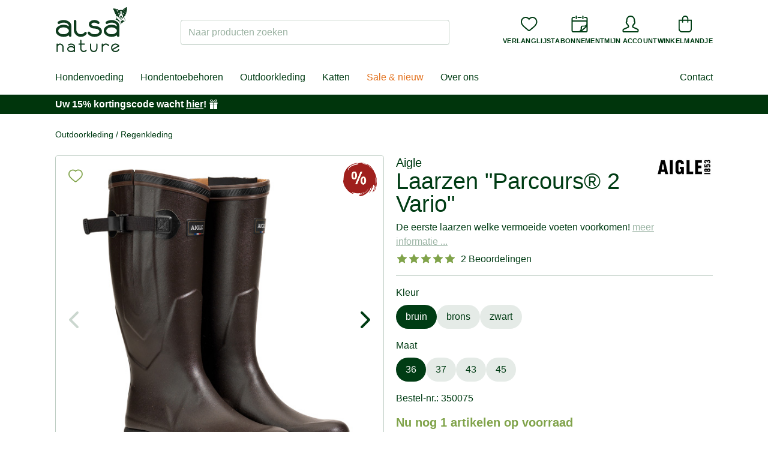

--- FILE ---
content_type: text/html;charset=UTF-8
request_url: https://www.alsa-nature.nl/aigle-laarzen-parcours-vario-2
body_size: 69790
content:




<!DOCTYPE html>
<html lang="nl">
    <head>
        <title>Aigle Laarzen &quot;Parcours® 2 Vario&quot; - alsa-nature.nl</title>

        
<meta charset="utf-8"><meta name="publisher" content="alsa-hundewelt GmbH & Co. KG à alsa-nature.nl">
<meta name="viewport" content="width=device-width, initial-scale=1.0, maximum-scale=1.0, user-scalable=no"/>
<meta name="referrer" content="no-referrer-when-downgrade"/>


<link rel="preconnect" href="https://static.alsa-hundewelt.de" crossorigin />
<link rel="dns-prefetch" href="https://static.alsa-hundewelt.de" />
<link rel="preconnect" href="https://delivery.consentmanager.net" crossorigin />
<link rel="dns-prefetch" href="https://delivery.consentmanager.net" />
<link rel="preconnect" href="https://cdn.consentmanager.net" crossorigin />
<link rel="dns-prefetch" href="https://cdn.consentmanager.net" />

<link class="cmplazyload" data-cmp-vendor="s3089" data-cmp-href="https://use.typekit.net/enx0dwk.css" rel="stylesheet">


<link rel="icon" type="image/png" sizes="96x96" href="/assets/v2/favicon/favicon-96x96-11f3be2991f97a7526be4d4358d704cf.png"/>
<link rel="icon" type="image/svg+xml" href="/assets/v2/favicon/favicon-10bafb636ea6d8aeb4a91dc8d42f243f.svg"/>
<link rel="shortcut icon" href="/assets/v2/favicon/favicon-b937353d3610af553b6becb4a1cd3f5a.ico"/>
<link rel="apple-touch-icon" sizes="180x180" href="/assets/v2/favicon/apple-touch-icon-f6ed8ea25b598fcde6e72b140b8fd0a9.png"/>
<link rel="manifest" href="/assets/v2/favicon/site-ae3539f2ba13a924ae7a2ba310d1733e.webmanifest"/>


        

        <link rel="stylesheet" href="/assets/v2/app-8b8057a9b1c2bb157ba9b764f4d27b06.css" />

        
<script>if(!("gdprAppliesGlobally" in window)){window.gdprAppliesGlobally=true}if(!("cmp_id" in window)||window.cmp_id<1){window.cmp_id=0}if(!("cmp_cdid" in window)){window.cmp_cdid="71451ac64973"}if(!("cmp_params" in window)){window.cmp_params=""}if(!("cmp_host" in window)){window.cmp_host="a.delivery.consentmanager.net"}if(!("cmp_cdn" in window)){window.cmp_cdn="cdn.consentmanager.net"}if(!("cmp_proto" in window)){window.cmp_proto="https:"}if(!("cmp_codesrc" in window)){window.cmp_codesrc="0"}window.cmp_getsupportedLangs=function(){var b=["DE","EN","FR","IT","NO","DA","FI","ES","PT","RO","BG","ET","EL","GA","HR","LV","LT","MT","NL","PL","SV","SK","SL","CS","HU","RU","SR","ZH","TR","UK","AR","BS","JA","CY"];if("cmp_customlanguages" in window){for(var a=0;a<window.cmp_customlanguages.length;a++){b.push(window.cmp_customlanguages[a].l.toUpperCase())}}return b};window.cmp_getRTLLangs=function(){var a=["AR"];if("cmp_customlanguages" in window){for(var b=0;b<window.cmp_customlanguages.length;b++){if("r" in window.cmp_customlanguages[b]&&window.cmp_customlanguages[b].r){a.push(window.cmp_customlanguages[b].l)}}}return a};window.cmp_getlang=function(a){if(typeof(a)!="boolean"){a=true}if(a&&typeof(cmp_getlang.usedlang)=="string"&&cmp_getlang.usedlang!==""){return cmp_getlang.usedlang}return window.cmp_getlangs()[0]};window.cmp_extractlang=function(a){if(a.indexOf("cmplang=")!=-1){a=a.substr(a.indexOf("cmplang=")+8,2).toUpperCase();if(a.indexOf("&")!=-1){a=a.substr(0,a.indexOf("&"))}}else{a=""}return a};window.cmp_getlangs=function(){var h=window.cmp_getsupportedLangs();var g=[];var a=location.hash;var f=location.search;var e="cmp_params" in window?window.cmp_params:"";if(cmp_extractlang(a)!=""){g.push(cmp_extractlang(a))}else{if(cmp_extractlang(f)!=""){g.push(cmp_extractlang(f))}else{if(cmp_extractlang(e)!=""){g.push(cmp_extractlang(e))}else{if("cmp_setlang" in window&&window.cmp_setlang!=""){g.push(window.cmp_setlang.toUpperCase())}else{if("cmp_langdetect" in window&&window.cmp_langdetect==1){g.push(window.cmp_getPageLang())}else{g=window.cmp_getBrowserLangs()}}}}}var c=[];for(var d=0;d<g.length;d++){var b=g[d].toUpperCase();if(b.length<2){continue}if(h.indexOf(b)!=-1){c.push(b)}else{if(b.indexOf("-")!=-1){b=b.substr(0,2)}if(h.indexOf(b)!=-1){c.push(b)}}}if(c.length==0&&typeof(cmp_getlang.defaultlang)=="string"&&cmp_getlang.defaultlang!==""){return[cmp_getlang.defaultlang.toUpperCase()]}else{return c.length>0?c:["EN"]}};window.cmp_getPageLangs=function(){var a=window.cmp_getXMLLang();if(a!=""){a=[a.toUpperCase()]}else{a=[]}a=a.concat(window.cmp_getLangsFromURL());return a.length>0?a:["EN"]};window.cmp_getPageLang=function(){var a=window.cmp_getPageLangs();return a.length>0?a[0]:""};window.cmp_getLangsFromURL=function(){var c=window.cmp_getsupportedLangs();var b=location;var m="toUpperCase";var g=b.hostname[m]()+".";var a="/"+b.pathname[m]()+"/";a=a.split("_").join("-");a=a.split("//").join("/");a=a.split("//").join("/");var f=[];for(var e=0;e<c.length;e++){var j=a.substring(0,c[e].length+2);if(g.substring(0,c[e].length+1)==c[e]+"."){f.push(c[e][m]())}else{if(c[e].length==5){var k=c[e].substring(3,5)+"-"+c[e].substring(0,2);if(g.substring(0,k.length+1)==k+"."){f.push(c[e][m]())}}else{if(j=="/"+c[e]+"/"||j=="/"+c[e]+"-"){f.push(c[e][m]())}else{if(j=="/"+c[e].replace("-","/")+"/"||j=="/"+c[e].replace("-","/")+"/"){f.push(c[e][m]())}else{if(c[e].length==5){var k=c[e].substring(3,5)+"-"+c[e].substring(0,2);var h=a.substring(0,k.length+1);if(h=="/"+k+"/"||h=="/"+k.replace("-","/")+"/"){f.push(c[e][m]())}}}}}}}return f};window.cmp_getXMLLang=function(){var c=document.getElementsByTagName("html");if(c.length>0){c=c[0]}else{c=document.documentElement}if(c&&c.getAttribute){var a=c.getAttribute("xml:lang");if(typeof(a)!="string"||a==""){a=c.getAttribute("lang")}if(typeof(a)=="string"&&a!=""){a=a.split("_").join("-").toUpperCase();var b=window.cmp_getsupportedLangs();return b.indexOf(a)!=-1||b.indexOf(a.substr(0,2))!=-1?a:""}else{return""}}};window.cmp_getBrowserLangs=function(){var c="languages" in navigator?navigator.languages:[];var b=[];if(c.length>0){for(var a=0;a<c.length;a++){b.push(c[a])}}if("language" in navigator){b.push(navigator.language)}if("userLanguage" in navigator){b.push(navigator.userLanguage)}return b};(function(){var C=document;var o=window;var t="";var h="";var k="";var E=function(e){var i="cmp_"+e;e="cmp"+e+"=";var d="";var l=e.length;var J=location;var K=J.hash;var w=J.search;var u=K.indexOf(e);var I=w.indexOf(e);if(u!=-1){d=K.substring(u+l,9999)}else{if(I!=-1){d=w.substring(I+l,9999)}else{return i in o&&typeof(o[i])!=="function"?o[i]:""}}var H=d.indexOf("&");if(H!=-1){d=d.substring(0,H)}return d};var j=E("lang");if(j!=""){t=j;k=t}else{if("cmp_getlang" in o){t=o.cmp_getlang().toLowerCase();h=o.cmp_getlangs().slice(0,3).join("_");k=o.cmp_getPageLangs().slice(0,3).join("_");if("cmp_customlanguages" in o){var m=o.cmp_customlanguages;for(var y=0;y<m.length;y++){var a=m[y].l.toLowerCase();if(a==t){t="en"}}}}}var q=("cmp_proto" in o)?o.cmp_proto:"https:";if(q!="http:"&&q!="https:"){q="https:"}var n=("cmp_ref" in o)?o.cmp_ref:location.href;if(n.length>300){n=n.substring(0,300)}var A=function(l){var J=document;var M="getElementsByTagName";var O=J.createElement("script");O.setAttribute("data-cmp-ab","1");O.type="text/javascript";O.async=true;O.src=l;var N=["body","div","span","script","head"];var H="currentScript";var K="parentElement";var u="appendChild";var L="body";if(J[H]&&J[H][K]){J[H][K][u](O)}else{if(J[L]){J[L][u](O)}else{for(var w=0;w<N.length;w++){var I=J[M](N[w]);if(I.length>0){I[0][u](O);break}}}}};var b=E("design");var c=E("regulationkey");var z=E("gppkey");var s=E("att");var f=o.encodeURIComponent;var g;try{g=C.cookie.length>0}catch(B){g=false}var x=E("darkmode");if(x=="0"){x=0}else{if(x=="1"){x=1}else{try{if("matchMedia" in window&&window.matchMedia){var G=window.matchMedia("(prefers-color-scheme: dark)");if("matches" in G&&G.matches){x=1}}}catch(B){x=0}}}var p=q+"//"+o.cmp_host+"/delivery/cmp.php?";p+=("cmp_id" in o&&o.cmp_id>0?"id="+o.cmp_id:"")+("cmp_cdid" in o?"&cdid="+o.cmp_cdid:"")+"&h="+f(n);p+=(b!=""?"&cmpdesign="+f(b):"")+(c!=""?"&cmpregulationkey="+f(c):"")+(z!=""?"&cmpgppkey="+f(z):"");p+=(s!=""?"&cmpatt="+f(s):"")+("cmp_params" in o?"&"+o.cmp_params:"")+(g?"&__cmpfcc=1":"");p+=(x>0?"&cmpdarkmode=1":"");A(p+"&l="+f(t)+"&ls="+f(h)+"&lp="+f(k)+"&o="+(new Date()).getTime());if(!("cmp_quickstub" in window)){var r="js";var v=E("debugunminimized")!=""?"":".min";if(E("debugcoverage")=="1"){r="instrumented";v=""}if(E("debugtest")=="1"){r="jstests";v=""}var F=new Date();var D=F.getFullYear()+"-"+(F.getMonth()+1)+"-"+F.getDate();A(q+"//"+o.cmp_cdn+"/delivery/"+r+"/cmp_final"+v+".js?t="+D)}})();window.cmp_rc=function(c,b){var l;try{l=document.cookie}catch(h){l=""}var j="";var f=0;var g=false;while(l!=""&&f<100){f++;while(l.substr(0,1)==" "){l=l.substr(1,l.length)}var k=l.substring(0,l.indexOf("="));if(l.indexOf(";")!=-1){var m=l.substring(l.indexOf("=")+1,l.indexOf(";"))}else{var m=l.substr(l.indexOf("=")+1,l.length)}if(c==k){j=m;g=true}var d=l.indexOf(";")+1;if(d==0){d=l.length}l=l.substring(d,l.length)}if(!g&&typeof(b)=="string"){j=b}return(j)};window.cmp_stub=function(){var a=arguments;__cmp.a=__cmp.a||[];if(!a.length){return __cmp.a}else{if(a[0]==="ping"){if(a[1]===2){a[2]({gdprApplies:gdprAppliesGlobally,cmpLoaded:false,cmpStatus:"stub",displayStatus:"hidden",apiVersion:"2.3",cmpId:31},true)}else{a[2](false,true)}}else{if(a[0]==="getTCData"){__cmp.a.push([].slice.apply(a))}else{if(a[0]==="addEventListener"||a[0]==="removeEventListener"){__cmp.a.push([].slice.apply(a))}else{if(a.length==4&&a[3]===false){a[2]({},false)}else{__cmp.a.push([].slice.apply(a))}}}}}};window.cmp_dsastub=function(){var a=arguments;a[0]="dsa."+a[0];window.cmp_gppstub(a)};window.cmp_gppstub=function(){var c=arguments;__gpp.q=__gpp.q||[];if(!c.length){return __gpp.q}var h=c[0];var g=c.length>1?c[1]:null;var f=c.length>2?c[2]:null;var a=null;var j=false;if(h==="ping"){a=window.cmp_gpp_ping();j=true}else{if(h==="addEventListener"){__gpp.e=__gpp.e||[];if(!("lastId" in __gpp)){__gpp.lastId=0}__gpp.lastId++;var d=__gpp.lastId;__gpp.e.push({id:d,callback:g});a={eventName:"listenerRegistered",listenerId:d,data:true,pingData:window.cmp_gpp_ping()};j=true}else{if(h==="removeEventListener"){__gpp.e=__gpp.e||[];a=false;for(var e=0;e<__gpp.e.length;e++){if(__gpp.e[e].id==f){__gpp.e[e].splice(e,1);a=true;break}}j=true}else{__gpp.q.push([].slice.apply(c))}}}if(a!==null&&typeof(g)==="function"){g(a,j)}};window.cmp_gpp_ping=function(){return{gppVersion:"1.1",cmpStatus:"stub",cmpDisplayStatus:"hidden",signalStatus:"not ready",supportedAPIs:["2:tcfeuv2","5:tcfcav1","7:usnat","8:usca","9:usva","10:usco","11:usut","12:usct","13:usfl","14:usmt","15:usor","16:ustx","17:usde","18:usia","19:usne","20:usnh","21:usnj","22:ustn","23:usmn"],cmpId:31,sectionList:[],applicableSections:[0],gppString:"",parsedSections:{}}};window.cmp_addFrame=function(b){if(!window.frames[b]){if(document.body){var a=document.createElement("iframe");a.style.cssText="display:none";if("cmp_cdn" in window&&"cmp_ultrablocking" in window&&window.cmp_ultrablocking>0){a.src="//"+window.cmp_cdn+"/delivery/empty.html"}a.name=b;a.setAttribute("title","Intentionally hidden, please ignore");a.setAttribute("role","none");a.setAttribute("tabindex","-1");document.body.appendChild(a)}else{window.setTimeout(window.cmp_addFrame,10,b)}}};window.cmp_msghandler=function(d){var a=typeof d.data==="string";try{var c=a?JSON.parse(d.data):d.data}catch(f){var c=null}if(typeof(c)==="object"&&c!==null&&"__cmpCall" in c){var b=c.__cmpCall;window.__cmp(b.command,b.parameter,function(h,g){var e={__cmpReturn:{returnValue:h,success:g,callId:b.callId}};d.source.postMessage(a?JSON.stringify(e):e,"*")})}if(typeof(c)==="object"&&c!==null&&"__tcfapiCall" in c){var b=c.__tcfapiCall;window.__tcfapi(b.command,b.version,function(h,g){var e={__tcfapiReturn:{returnValue:h,success:g,callId:b.callId}};d.source.postMessage(a?JSON.stringify(e):e,"*")},b.parameter)}if(typeof(c)==="object"&&c!==null&&"__gppCall" in c){var b=c.__gppCall;window.__gpp(b.command,function(h,g){var e={__gppReturn:{returnValue:h,success:g,callId:b.callId}};d.source.postMessage(a?JSON.stringify(e):e,"*")},"parameter" in b?b.parameter:null,"version" in b?b.version:1)}if(typeof(c)==="object"&&c!==null&&"__dsaCall" in c){var b=c.__dsaCall;window.__dsa(b.command,function(h,g){var e={__dsaReturn:{returnValue:h,success:g,callId:b.callId}};d.source.postMessage(a?JSON.stringify(e):e,"*")},"parameter" in b?b.parameter:null,"version" in b?b.version:1)}};window.cmp_setStub=function(a){if(!(a in window)||(typeof(window[a])!=="function"&&typeof(window[a])!=="object"&&(typeof(window[a])==="undefined"||window[a]!==null))){window[a]=window.cmp_stub;window[a].msgHandler=window.cmp_msghandler;window.addEventListener("message",window.cmp_msghandler,false)}};window.cmp_setGppStub=function(a){if(!(a in window)||(typeof(window[a])!=="function"&&typeof(window[a])!=="object"&&(typeof(window[a])==="undefined"||window[a]!==null))){window[a]=window.cmp_gppstub;window[a].msgHandler=window.cmp_msghandler;window.addEventListener("message",window.cmp_msghandler,false)}};if(!("cmp_noiframepixel" in window)){window.cmp_addFrame("__cmpLocator")}if((!("cmp_disabletcf" in window)||!window.cmp_disabletcf)&&!("cmp_noiframepixel" in window)){window.cmp_addFrame("__tcfapiLocator")}if((!("cmp_disablegpp" in window)||!window.cmp_disablegpp)&&!("cmp_noiframepixel" in window)){window.cmp_addFrame("__gppLocator")}if((!("cmp_disabledsa" in window)||!window.cmp_disabledsa)&&!("cmp_noiframepixel" in window)){window.cmp_addFrame("__dsaLocator")}window.cmp_setStub("__cmp");if(!("cmp_disabletcf" in window)||!window.cmp_disabletcf){window.cmp_setStub("__tcfapi")}if(!("cmp_disablegpp" in window)||!window.cmp_disablegpp){window.cmp_setGppStub("__gpp")}if(!("cmp_disabledsa" in window)||!window.cmp_disabledsa){window.cmp_setGppStub("__dsa")};</script>


<script>
  function updateEconda(e, o) { var c = __cmp("getVendorConsents", null, null, false); if (c === false) { var c = __cmp("noncompliant_getVendorConsents", null, null, false);}if (typeof c == "object" && "gdprApplies" in c && (!c.gdprApplies || c.customVendorConsents["c7027"])) {window.emos3.send({ privacy_mode: 3 }); window.econda.arp.PrivacyProtection.updatePermissions([{ state: "ALLOW", version: "1.0", timestamp: new Date().toISOString() }]);} else {if (sessionStorage.getItem("evender.prevEC") === 'true') {window.emos3.send({ privacy_mode: 'reset' });}window.econda.arp.PrivacyProtection.updatePermissions([{ state: "DENY", version: "1.0", timestamp: new Date().toISOString() }]);}sessionStorage.setItem("evender.prevEC", c.customVendorConsents["c7027"]);}__cmp("addEventListener", ["consent", updateEconda, false], null);
</script>

        <script type="text/javascript">
    window.dataLayer = window.dataLayer || [];
    function gtag(){dataLayer.push(arguments);}
</script>

        <script type="text/javascript">
    window.econda = {onReady:[], ready: function(f){this.onReady.push(f)}}
    window.emos3 = window.emos3 || {stored:[], send: function(p){this.stored.push(p);}}
</script>
<script type="text/javascript" defer="defer" src="https://d35ojb8dweouoy.cloudfront.net/loader/loader.js" client-key="00000044-81430264-d6e6-4631-ada1-b48ebfc22de3" container-id="869"></script>

        
        <script type="text/javascript" src="/assets/vendor/jquery.min-8dfad65b419e08b346beb046cf8e30d4.js" ></script>

        <script>
            window.ev_ready = function(fn) {
                if (document.readyState != 'loading') {
                    fn();
                } else {
                    document.addEventListener('DOMContentLoaded', fn);
                }
            };
            window.ev_config = {
                productImagesUrl: 'https://static.alsa-hundewelt.de/images/products'
            };
        </script>

        <script type="text/plain" class="cmplazyload" data-cmp-vendor="s876" data-cmp-src="https://s.kk-resources.com/leadtag.js"></script>

        
        

        
            <meta name="description" content="Aigle Parcours 2 Vario ✓ Zeer comfortabel door goed voetbed &amp; verstelbare kuitwijdte ✓ Voor heren en dames ✓Goede temperatuurregulering ook op warme zomerdagen">
        

        
            <link rel="canonical" href="https://www.alsa-nature.nl/aigle-laarzen-parcours-vario-2"/>
        
        <link rel="preload" as="image" href="https://static.alsa-hundewelt.de/images/products/detail/350075.jpg" />

        
        <meta property="og:title" content="Aigle Laarzen &quot;Parcours® 2 Vario&quot;"/>
        <meta property="og:image" content="https://static.alsa-hundewelt.de/images/products/list/350075.jpg"/>
        <meta property="og:url" content="https://www.alsa-nature.nl/aigle-laarzen-parcours-vario-2"/>
        <meta property="og:description" content="Aigle Parcours 2 Vario ✓ Zeer comfortabel door goed voetbed &amp; verstelbare kuitwijdte ✓ Voor heren en dames ✓Goede temperatuurregulering ook op warme zomerdagen"/>

        
        <meta name="twitter:card" content="summary"/>
        <meta name="twitter:title" content="Aigle Laarzen &quot;Parcours® 2 Vario&quot;"/>
        <meta name="twitter:description" content="Aigle Parcours 2 Vario ✓ Zeer comfortabel door goed voetbed &amp; verstelbare kuitwijdte ✓ Voor heren en dames ✓Goede temperatuurregulering ook op warme zomerdagen"/>
        <meta name="twitter:image" content="https://static.alsa-hundewelt.de/images/products/list/350075.jpg"/>
    
    </head>

    <body class="layout--storefront page--product " id="">
        
        <div id="shop-header-top" class="w-px h-20 pointer-events-none absolute top-0"></div>
<header id="shop-header" class="sticky top-0 z-40 pointer-events-none children:pointer-events-auto">
    <div class="shop-header-content-wrapper border-b border-forest-border bg-white relative z-20 shadow">
        <div class="container">
            <div id="shop-header-bar" class="flex lg:justify-between items-center gap-x-2 md:gap-x-4 py-2 md:py-3 flex-wrap">
                <div id="mobileMenu" class="order-1 flex-grow-0 lg:hidden">
                    <button type="button" class="p-3 sm:p-4" @click="isOpen = !isOpen">
                        <img v-show="!isOpen" src="/assets/v2/icons/menu-11be5548760accbabaf9996a8e86fdc7.svg" alt="Menu" class="w-6 h-6" height="16" width="24" />
                        <img v-show="isOpen" src="/assets/v2/icons/close-cf809b24be20c5d4d5efe33698464683.svg" alt="Sluiten" class="w-6 h-6" height="19" width="19" v-cloak />
                        <mobile-menu-drawer :is-open="isOpen" :nodes="nodes" :content-nodes="contentNodes" @close="isOpen = false">
                        </mobile-menu-drawer>
                    </button>
                </div>
                <div class="order-2 w-20 md:w-auto">
                    <a href="/">
                        
                            <img src="/assets/v2/logo_nl-40ab446fc5f4223d58d957ff6087ceb7.svg" alt="alsa-nature" width="120" height="69" />
                        
                    </a>
                </div>
                <div class="w-full lg:w-auto lg:max-w-md flex-shrink-0 flex-grow order-4 lg:order-3">
                    <div id="shopSearch">
    <div class="fixed top-0 bottom-0 left-0 right-0 bg-black bg-opacity-10 z-50" @click="handleBackdropClick" v-cloak v-show="isDropdownOpen"></div>
    <div class="relative lg:block" :class="{'z-50': isDropdownOpen, 'hidden': !isVisibleMobile}" v-cloak>
        <form action="/search" method="get" name="searchForm" class="relative mt-2" id="searchForm" >
            
            <label for="search_field" class="sr-only">Naar producten zoeken</label>
            <input name="q" type="text" size="35" id="search_field"
                class="block w-full
                    rounded
                    border-transparent border-solid border-opacity-20 lg:border-forest-border
                    focus:bg-white focus:border-forest focus:ring focus:ring-forest focus:ring-opacity-20
                    placeholder-forest placeholder-opacity-40"
                :class="[isDropdownOpen ? 'bg-white border-forest ring ring-forest ring-opacity-20' : 'bg-forest bg-opacity-5 lg:bg-transparent']"
                placeholder="Naar producten zoeken"
                autocomplete="off"
                v-model="input"
                @focus="isDropdownOpen = numResults > 0"
                @keyup="handleKeyUp"
                data-url="/search/suggest"
                ref="input" />
            <button class="button button-sm text-sm absolute right-1 top-1 bottom-1 leading-none sr-only">Suchen</button>
            <img src="/assets/loader-5b8b06c052cac80413d62e5c45f9f37b.gif" role="presentation"
                class="absolute top-1/2 right-2 -mt-2 w-4 h-4"
                width="16"
                height="16"
                v-cloak
                v-show="status === 'PENDING'"
                />
        </form>
        <shop-search-dropdown
            :num-results="numResults"
            :brands="brands"
            :brands-total="brandsTotal"
            :products="products"
            :products-total="productsTotal"
            :is-open="isDropdownOpen"
            :query="input"
            :search-url="searchUrl"
            :status="status"
            :focus-index="focusIndex"
            :has-content="hasContent"
            @on-click-any="handleDropdownItemClick"
            @on-focus-item="handleFocusItem"
        />
    </div>
</div>
                </div>
                <div class="order-3 lg:order-4 flex-grow lg:flex-grow-0 flex justify-end">
                    <nav id="utilityMenu" class="nav-utility" aria-label="secondary navigation">
    <ul class="flex gap-3 sm:gap-4">
        <li class="min-w-0 lg:hidden">
            <button type="button" class="flex flex-col justify-center items-center cursor-pointer" @click="handleSearchTrigger">
                <div>
                    <img src="/assets/v2/icons/magnifying-glass-6634e3ca6ab095efcd749a4ebc889e2a.svg" alt="" class="w-7 h-7" height="32" width="32">
                </div>
                <div class="hidden md:block md:mt-2 text-center text-2xs uppercase font-bold xl:tracking-wide">Zoeken</div>
            </button>
        </li>

        <li class="min-w-0 nav-utility__wishlist">
            <a href="/wishLists" rel="nofollow" class="flex flex-col justify-center items-center">
                <div id="wishlistCount" class="wishlist-icon" ref="wishlistCount">
                    <img src="/assets/v2/icons/heart-8f05f2b4f23a867ac29c33c636b95227.svg" alt="" class="w-7 h-7" height="32" width="32">
                </div>
                <div class="hidden md:block md:mt-2 text-center text-2xs uppercase font-bold xl:tracking-wide">Verlanglijst</div>
            </a>
        </li>

        <li class="min-w-0 nav-utility__subscription">
        
            <a href="/voedings-abonnement" class="flex flex-col justify-center items-center">
                <div>
                    <img src="/assets/v2/icons/subscription-2599b0fbcf4adec7c474536d04fdd2c0.svg" alt="" class="w-7 h-7" height="32" width="32">
                </div>
                <div class="hidden md:block md:mt-2 text-center text-2xs uppercase font-bold xl:tracking-wide">Abonnement</div>
            </a>
        
        </li>

        <li class="min-w-0">
            <a href="/account" rel="nofollow" class="flex flex-col justify-center items-center">
                
                
                <div>
                
                    <img src="/assets/v2/icons/user-e8d6b4212a4c2dd9551b0254cda69a3b.svg" alt="" class="w-7 h-7" height="32" width="32">
                </div>
                <div class="hidden md:block md:mt-2 text-2xs uppercase font-bold xl:tracking-wide">Mijn account</div>
            </a>
        </li>

        <li class="min-w-0">
            <a href="/cart" rel="nofollow" class="flex flex-col justify-center items-center">
                

                <div id="smallCartCount" class="cart-icon" >
                    <img src="/assets/v2/icons/bag-f67d807390914704c3c5a2d5b28170c3.svg" alt="" class="w-7 h-7" height="32" width="32">
                </div>
                <div class="hidden md:block md:mt-2 text-center text-2xs uppercase font-bold xl:tracking-wide">Winkelmandje</div>
            </a>
        </li>
    </ul>
</nav>

                </div>
            </div>
            <div class="hidden lg:flex justify-between items-center my-4 relative">
                <nav id="mainMenu" class="nav-main xl:flex-grow" aria-label="primary navigation">
    <div class="fixed top-0 bottom-0 left-0 right-0" @click="handleDropdownLeave" v-cloak v-show="isOpen || isContentMenuOpen"></div>
    <div class="flex space-x-1">
        <ul class="relative flex space-x-1" ref="list">
            
                <li>
                    <a href="/hondenvoeding-hondenvoer"
                        class="node-11ab pr-2 xl:pr-3  py-2"
                        data-node-id="11ab69c4-5fe1-bf94-5ef6-e6473e85d261"
                        @touchstart.prevent="handleMainItemTouchStart"
                        @touchend.prevent="handleMainItemTouchEnd"
                        @mouseEnter="handleMainItemEnter"
                        @focus="handleMainItemEnter"
                        @mouseLeave="handleMainItemLeave"
                        @blur="handleMainItemLeave">
                        Hondenvoeding
                    </a>
                </li>
            
                <li>
                    <a href="/hondentoebehoren"
                        class="node-108b pr-2 xl:pr-3 pl-2 xl:pl-3 py-2"
                        data-node-id="108bfd60-00c4-4532-be05-af5cb717c4b5"
                        @touchstart.prevent="handleMainItemTouchStart"
                        @touchend.prevent="handleMainItemTouchEnd"
                        @mouseEnter="handleMainItemEnter"
                        @focus="handleMainItemEnter"
                        @mouseLeave="handleMainItemLeave"
                        @blur="handleMainItemLeave">
                        Hondentoebehoren
                    </a>
                </li>
            
                <li>
                    <a href="/outdoor-kleding"
                        class="node-80bd pr-2 xl:pr-3 pl-2 xl:pl-3 py-2"
                        data-node-id="80bdc052-240f-7a19-ba15-4972edf6f3d7"
                        @touchstart.prevent="handleMainItemTouchStart"
                        @touchend.prevent="handleMainItemTouchEnd"
                        @mouseEnter="handleMainItemEnter"
                        @focus="handleMainItemEnter"
                        @mouseLeave="handleMainItemLeave"
                        @blur="handleMainItemLeave">
                        Outdoorkleding
                    </a>
                </li>
            
                <li>
                    <a href="/katten"
                        class="node-a119 pr-2 xl:pr-3 pl-2 xl:pl-3 py-2"
                        data-node-id="a119efb6-87bd-5e31-b74a-ef5a4a24f407"
                        @touchstart.prevent="handleMainItemTouchStart"
                        @touchend.prevent="handleMainItemTouchEnd"
                        @mouseEnter="handleMainItemEnter"
                        @focus="handleMainItemEnter"
                        @mouseLeave="handleMainItemLeave"
                        @blur="handleMainItemLeave">
                        Katten
                    </a>
                </li>
            
                <li>
                    <a href="/kortingen-en-acties"
                        class="node-489c pr-2 xl:pr-3 pl-2 xl:pl-3 py-2"
                        data-node-id="489c70c9-a766-d167-9d47-8f5453181704"
                        @touchstart.prevent="handleMainItemTouchStart"
                        @touchend.prevent="handleMainItemTouchEnd"
                        @mouseEnter="handleMainItemEnter"
                        @focus="handleMainItemEnter"
                        @mouseLeave="handleMainItemLeave"
                        @blur="handleMainItemLeave">
                        Sale &amp; nieuw
                    </a>
                </li>
            

            
                <li>
                    <a
                            href="/over-ons-1"
                            @mouseEnter="handleContentTrigger"
                            @focus="handleContentTrigger"
                            @click="handleContentTrigger"
                            class="relative px-2 xl:px-3 py-2"
                    >Over ons</a>
                </li>
            
        </ul>
    </div>
    <main-menu-dropdown
        :is-open="isOpen"
        :nodes="nodes"
        :active-main-parent-id="activeMainParentId"
        :left-pos="leftPos"
        :right-pos="rightPos"
        :handle-dropdown-leave="handleDropdownLeave"
        :handle-item-click="handleItemClick"
        ref="dropdown"
    >
        
            <template v-slot:11ab69c4-5fe1-bf94-5ef6-e6473e85d261>
                <div>
                    <a href="https://www.alsa-nature.nl/hondennatvoeding-simple-startpakket-kip" class="h-full w-full flex">
<img src="https://static.alsa-hundewelt.de/nl/images/content_blocks/flyout_ernährung_januar26_nl.jpg" height="410" width="280" class="h-full w-full object-cover" />
</a>
                </div>
            </template>
        
            <template v-slot:108bfd60-00c4-4532-be05-af5cb717c4b5>
                <div>
                    <a href="https://www.alsa-nature.nl/hondenbed-alsa-brand-hygge" class="h-full w-full flex">
<img src="https://static.alsa-hundewelt.de/nl/images/content_blocks/flyout_hundezubehör_januar26_nl.jpg" height="410" width="280" class="h-full w-full object-cover" />
</a>
                </div>
            </template>
        
            <template v-slot:80bdc052-240f-7a19-ba15-4972edf6f3d7>
                <div>
                    <a href="https://www.alsa-nature.nl/waterdichte-enkellaarzen-ariat-kelmarsh-shortie" class="h-full w-full flex">
<img src="https://static.alsa-hundewelt.de/nl/images/content_blocks/flyout_outdoor_januar26_nl.jpg" height="410" width="280" class="h-full w-full object-cover" />
</a>
                </div>
            </template>
        
            <template v-slot:a119efb6-87bd-5e31-b74a-ef5a4a24f407>
                <div>
                    <a href="https://www.alsa-nature.nl/kattenvoeding" class="h-full w-full flex">
<img src="https://static.alsa-hundewelt.de/de/images/content_blocks/flyout_katze_2025_01.jpg" height="220" width="280" class="h-full w-full object-cover" />
</a>
                </div>
            </template>
        
            <template v-slot:489c70c9-a766-d167-9d47-8f5453181704>
                <div>
                    <a href="https://www.alsa-nature.nl/honden-stoommaaltijd-foodlove-voordeelpakket-quinoa" class="h-full w-full flex">
<img src="https://static.alsa-hundewelt.de/nl/images/content_blocks/flyout_sale_januar26_nl.jpg" height="410" width="280" class="h-full w-full object-cover" />
</a>
                </div>
            </template>
        
    </main-menu-dropdown>

    <content-menu-dropdown
        :is-open="isContentMenuOpen"
        :nodes="contentNodes"
        ref="contentDropdown"
        @close="isContentMenuOpen = false"
    >
        <div v-cloak>
            <a href="https://www.alsa-nature.nl/over-ons-1" class="h-full w-full flex">
<img src="https://static.alsa-hundewelt.de/nl/images/content_blocks/flyout_über-uns_nl.jpg" height="410" width="280" class="h-full w-full object-cover" />
</a>
        </div>
    </content-menu-dropdown>
</nav>

<script>
    window.ev_treeMenuNodes = [{"active":false,"id":"11ab69c4-5fe1-bf94-5ef6-e6473e85d261","code":"ernaehrung_nl","name":"Hondenvoeding","uri":"/hondenvoeding-hondenvoer","children":[{"active":false,"id":"d78af12c-760a-1687-ab28-194880a01a49","code":"ernaehrung_nl_new","name":"Nieuw","uri":"/hondenvoeding-hondenvoer/nieuw","children":[{"active":false,"id":"59bc43f0-a230-e51f-9f0e-1a20f7ead8b5.d78af12c-760a-1687-ab28-194880a01a49","code":"brand_alsa_nature_ernaehrung_nl_new","name":"alsa-nature","uri":"/merk/producten-alsa-nature?c=ernaehrung_nl&new=true","children":[]}]},{"active":false,"id":"82574afb-6e7e-1579-e89a-efb0c8422884","code":"trockennahrung_nl","name":"Droogvoer","uri":"/hondenvoer/droogvoer-hondenbrokken","children":[{"active":false,"id":"1214ac6a-0be9-5b99-c593-f7f523eb6e5c","code":"trockennahrung_classic_nl","name":"Adult","uri":"/hondenvoer/droogvoer-hondenbrokken/adult","children":[{"active":false,"id":"59bc43f0-a230-e51f-9f0e-1a20f7ead8b5.1214ac6a-0be9-5b99-c593-f7f523eb6e5c","code":"brand_alsa_nature_trockennahrung_classic_nl","name":"alsa-nature","uri":"/merk/producten-alsa-nature?c=trockennahrung_classic_nl","children":[]},{"active":false,"id":"1ec1c3e6-0817-7fb0-4f40-4cfa2aa4113d.1214ac6a-0be9-5b99-c593-f7f523eb6e5c","code":"brand_isegrim_trockennahrung_classic_nl","name":"isegrim\u00ae","uri":"/merk/producten-isegrim?c=trockennahrung_classic_nl","children":[]}]},{"active":false,"id":"764305ed-451f-4144-63a2-d715a19f72f7","code":"trockennahrung_junior_nl","name":"Junior & puppy","uri":"/hondenvoer/droogvoer-hondenbrokken/puppybrokken","children":[{"active":false,"id":"59bc43f0-a230-e51f-9f0e-1a20f7ead8b5.764305ed-451f-4144-63a2-d715a19f72f7","code":"brand_alsa_nature_trockennahrung_junior_nl","name":"alsa-nature","uri":"/merk/producten-alsa-nature?c=trockennahrung_junior_nl","children":[]},{"active":false,"id":"1ec1c3e6-0817-7fb0-4f40-4cfa2aa4113d.764305ed-451f-4144-63a2-d715a19f72f7","code":"brand_isegrim_trockennahrung_junior_nl","name":"isegrim\u00ae","uri":"/merk/producten-isegrim?c=trockennahrung_junior_nl","children":[]}]},{"active":false,"id":"e52a2972-7f27-7589-74aa-7ef1fa91deea","code":"trockennahrung_senior_nl","name":"Senior","uri":"/hondenvoer/droogvoer-hondenbrokken/oude-hond","children":[{"active":false,"id":"59bc43f0-a230-e51f-9f0e-1a20f7ead8b5.e52a2972-7f27-7589-74aa-7ef1fa91deea","code":"brand_alsa_nature_trockennahrung_senior_nl","name":"alsa-nature","uri":"/merk/producten-alsa-nature?c=trockennahrung_senior_nl","children":[]}]},{"active":false,"id":"4f1402df-d514-4308-b6d1-bfe9b32d0bb0","code":"trockennahrung_kleiner_hund_nl","name":"Kleine hond","uri":"/hondenvoer/droogvoer-hondenbrokken/kleine-hond","children":[{"active":false,"id":"59bc43f0-a230-e51f-9f0e-1a20f7ead8b5.4f1402df-d514-4308-b6d1-bfe9b32d0bb0","code":"brand_alsa_nature_trockennahrung_kleiner_hund_nl","name":"alsa-nature","uri":"/merk/producten-alsa-nature?c=trockennahrung_kleiner_hund_nl","children":[]},{"active":false,"id":"1ec1c3e6-0817-7fb0-4f40-4cfa2aa4113d.4f1402df-d514-4308-b6d1-bfe9b32d0bb0","code":"brand_isegrim_trockennahrung_kleiner_hund_nl","name":"isegrim\u00ae","uri":"/merk/producten-isegrim?c=trockennahrung_kleiner_hund_nl","children":[]}]},{"active":false,"id":"d0077ddf-6e1b-0e2e-a602-b84178aa2208","code":"trockennahrung_spezialnahrung_nl","name":"Speciaalvoeding & dieet","uri":"/hondenvoer/droogvoer-hondenbrokken/dieetvoer","children":[{"active":false,"id":"59bc43f0-a230-e51f-9f0e-1a20f7ead8b5.d0077ddf-6e1b-0e2e-a602-b84178aa2208","code":"brand_alsa_nature_trockennahrung_spezialnahrung_nl","name":"alsa-nature","uri":"/merk/producten-alsa-nature?c=trockennahrung_spezialnahrung_nl","children":[]}]},{"active":false,"id":"422c4836-7ae0-b366-ea2f-275ce5de7482","code":"trockennahrung_getreidefrei_nl","name":"Granenvrij","uri":"/hondenvoer/droogvoer-hondenbrokken/granenvrij","children":[{"active":false,"id":"59bc43f0-a230-e51f-9f0e-1a20f7ead8b5.422c4836-7ae0-b366-ea2f-275ce5de7482","code":"brand_alsa_nature_trockennahrung_getreidefrei_nl","name":"alsa-nature","uri":"/merk/producten-alsa-nature?c=trockennahrung_getreidefrei_nl","children":[]},{"active":false,"id":"1ec1c3e6-0817-7fb0-4f40-4cfa2aa4113d.422c4836-7ae0-b366-ea2f-275ce5de7482","code":"brand_isegrim_trockennahrung_getreidefrei_nl","name":"isegrim\u00ae","uri":"/merk/producten-isegrim?c=trockennahrung_getreidefrei_nl","children":[]}]},{"active":false,"id":"28082d0b-65bc-42dd-b114-7b589611535f","code":"ernaehrung_trockennahrung_insectum_nl","name":"INSECTUM","uri":"/hondenvoer/droogvoer-hondenbrokken/INSECTUM","children":[{"active":false,"id":"59bc43f0-a230-e51f-9f0e-1a20f7ead8b5.28082d0b-65bc-42dd-b114-7b589611535f","code":"brand_alsa_nature_ernaehrung_trockennahrung_insectum_nl","name":"alsa-nature","uri":"/merk/producten-alsa-nature?c=ernaehrung_trockennahrung_insectum_nl","children":[]}]},{"active":false,"id":"59bc43f0-a230-e51f-9f0e-1a20f7ead8b5.82574afb-6e7e-1579-e89a-efb0c8422884","code":"brand_alsa_nature_trockennahrung_nl","name":"alsa-nature","uri":"/merk/producten-alsa-nature?c=trockennahrung_nl","children":[]},{"active":false,"id":"1ec1c3e6-0817-7fb0-4f40-4cfa2aa4113d.82574afb-6e7e-1579-e89a-efb0c8422884","code":"brand_isegrim_trockennahrung_nl","name":"isegrim\u00ae","uri":"/merk/producten-isegrim?c=trockennahrung_nl","children":[]}]},{"active":false,"id":"a2933a34-d8c5-7738-e37c-6453e3806c1b","code":"dosenmenues_nl","name":"Natvoer","uri":"/hondenvoer/natvoer/blikvoer","children":[{"active":false,"id":"b158d8db-b433-f1a0-62d6-47a932ab97bf","code":"natvoer_adult_nl","name":"Adult","uri":"/hondenvoer/natvoer/adult","children":[{"active":false,"id":"679dd889-493c-f787-553a-8b1157c6e97c.b158d8db-b433-f1a0-62d6-47a932ab97bf","code":"brand_alsa_natural_love_natvoer_adult_nl","name":"alsa natural Love","uri":"/merk/producten-alsa-natural-love?c=natvoer_adult_nl","children":[]},{"active":false,"id":"59bc43f0-a230-e51f-9f0e-1a20f7ead8b5.b158d8db-b433-f1a0-62d6-47a932ab97bf","code":"brand_alsa_nature_natvoer_adult_nl","name":"alsa-nature","uri":"/merk/producten-alsa-nature?c=natvoer_adult_nl","children":[]},{"active":false,"id":"1ec1c3e6-0817-7fb0-4f40-4cfa2aa4113d.b158d8db-b433-f1a0-62d6-47a932ab97bf","code":"brand_isegrim_natvoer_adult_nl","name":"isegrim\u00ae","uri":"/merk/producten-isegrim?c=natvoer_adult_nl","children":[]},{"active":false,"id":"df4cf256-3ccf-4b10-969a-aa86a0c7b157.b158d8db-b433-f1a0-62d6-47a932ab97bf","code":"brand_isegrim_roots_natvoer_adult_nl","name":"isegrim\u00ae Roots","uri":"/merk/producten-isegrim-roots?c=natvoer_adult_nl","children":[]}]},{"active":false,"id":"4ab5c668-4ff8-e0fb-1de3-fa717a6d2a7f","code":"dosenmenues_junior_nl","name":"Junior & puppy","uri":"/hondenvoer/natvoer/puppyvoer","children":[{"active":false,"id":"59bc43f0-a230-e51f-9f0e-1a20f7ead8b5.4ab5c668-4ff8-e0fb-1de3-fa717a6d2a7f","code":"brand_alsa_nature_dosenmenues_junior_nl","name":"alsa-nature","uri":"/merk/producten-alsa-nature?c=dosenmenues_junior_nl","children":[]},{"active":false,"id":"1ec1c3e6-0817-7fb0-4f40-4cfa2aa4113d.4ab5c668-4ff8-e0fb-1de3-fa717a6d2a7f","code":"brand_isegrim_dosenmenues_junior_nl","name":"isegrim\u00ae","uri":"/merk/producten-isegrim?c=dosenmenues_junior_nl","children":[]},{"active":false,"id":"df4cf256-3ccf-4b10-969a-aa86a0c7b157.4ab5c668-4ff8-e0fb-1de3-fa717a6d2a7f","code":"brand_isegrim_roots_dosenmenues_junior_nl","name":"isegrim\u00ae Roots","uri":"/merk/producten-isegrim-roots?c=dosenmenues_junior_nl","children":[]}]},{"active":false,"id":"35c42f35-a58a-2403-3b21-a2fe56858046","code":"dosenmenues_senior_nl","name":"Senior","uri":"/hondenvoer/natvoer/oude-hond","children":[{"active":false,"id":"59bc43f0-a230-e51f-9f0e-1a20f7ead8b5.35c42f35-a58a-2403-3b21-a2fe56858046","code":"brand_alsa_nature_dosenmenues_senior_nl","name":"alsa-nature","uri":"/merk/producten-alsa-nature?c=dosenmenues_senior_nl","children":[]}]},{"active":false,"id":"c3f35d61-5190-819c-b2ff-cc1a140c4265","code":"dosenmenues_solo-protein_nl","name":"Enkel-eiwit","uri":"/hondenvoer/natvoer/enkel-eiwit","children":[{"active":false,"id":"59bc43f0-a230-e51f-9f0e-1a20f7ead8b5.c3f35d61-5190-819c-b2ff-cc1a140c4265","code":"brand_alsa_nature_dosenmenues_solo-protein_nl","name":"alsa-nature","uri":"/merk/producten-alsa-nature?c=dosenmenues_solo-protein_nl","children":[]},{"active":false,"id":"1ec1c3e6-0817-7fb0-4f40-4cfa2aa4113d.c3f35d61-5190-819c-b2ff-cc1a140c4265","code":"brand_isegrim_dosenmenues_solo-protein_nl","name":"isegrim\u00ae","uri":"/merk/producten-isegrim?c=dosenmenues_solo-protein_nl","children":[]},{"active":false,"id":"df4cf256-3ccf-4b10-969a-aa86a0c7b157.c3f35d61-5190-819c-b2ff-cc1a140c4265","code":"brand_isegrim_roots_dosenmenues_solo-protein_nl","name":"isegrim\u00ae Roots","uri":"/merk/producten-isegrim-roots?c=dosenmenues_solo-protein_nl","children":[]}]},{"active":false,"id":"792aed6f-00b1-4bed-a143-eac38ee76678","code":"dosenmenues_diaeten_spezielles_nl","name":"Dieet & speciaalvoeding","uri":"/hondenvoer/natvoer/dieetvoer","children":[{"active":false,"id":"59bc43f0-a230-e51f-9f0e-1a20f7ead8b5.792aed6f-00b1-4bed-a143-eac38ee76678","code":"brand_alsa_nature_dosenmenues_diaeten_spezielles_nl","name":"alsa-nature","uri":"/merk/producten-alsa-nature?c=dosenmenues_diaeten_spezielles_nl","children":[]}]},{"active":false,"id":"7b0c2a91-bf37-fb8a-b8f3-5421984db519","code":"dosenmenues_getreidefrei_nl","name":"Granenvrij","uri":"/hondenvoer/natvoer/granenvrij","children":[{"active":false,"id":"59bc43f0-a230-e51f-9f0e-1a20f7ead8b5.7b0c2a91-bf37-fb8a-b8f3-5421984db519","code":"brand_alsa_nature_dosenmenues_getreidefrei_nl","name":"alsa-nature","uri":"/merk/producten-alsa-nature?c=dosenmenues_getreidefrei_nl","children":[]},{"active":false,"id":"1ec1c3e6-0817-7fb0-4f40-4cfa2aa4113d.7b0c2a91-bf37-fb8a-b8f3-5421984db519","code":"brand_isegrim_dosenmenues_getreidefrei_nl","name":"isegrim\u00ae","uri":"/merk/producten-isegrim?c=dosenmenues_getreidefrei_nl","children":[]},{"active":false,"id":"df4cf256-3ccf-4b10-969a-aa86a0c7b157.7b0c2a91-bf37-fb8a-b8f3-5421984db519","code":"brand_isegrim_roots_dosenmenues_getreidefrei_nl","name":"isegrim\u00ae Roots","uri":"/merk/producten-isegrim-roots?c=dosenmenues_getreidefrei_nl","children":[]}]},{"active":false,"id":"35a5533b-b310-47d8-80ad-958d144d9cd2","code":"natvoer_vegetarisch_nl","name":"Vegetarisch","uri":"/hondenvoer/natvoer/vegetarisch","children":[{"active":false,"id":"59bc43f0-a230-e51f-9f0e-1a20f7ead8b5.35a5533b-b310-47d8-80ad-958d144d9cd2","code":"brand_alsa_nature_natvoer_vegetarisch_nl","name":"alsa-nature","uri":"/merk/producten-alsa-nature?c=natvoer_vegetarisch_nl","children":[]}]},{"active":false,"id":"76181bdc-b097-9b06-a8cd-d24dac4b72d7","code":"dosenmenues_bio_nl","name":"Bio","uri":"/hondenvoer/natvoer/biologisch","children":[{"active":false,"id":"59bc43f0-a230-e51f-9f0e-1a20f7ead8b5.76181bdc-b097-9b06-a8cd-d24dac4b72d7","code":"brand_alsa_nature_dosenmenues_bio_nl","name":"alsa-nature","uri":"/merk/producten-alsa-nature?c=dosenmenues_bio_nl","children":[]}]},{"active":false,"id":"17f2b475-c617-8829-e131-f41a445d0179","code":"dosenmenues_menues_nl","name":"Voordeelpakketten","uri":"/hondenvoer/natvoer/voordeelpakketten","children":[{"active":false,"id":"59bc43f0-a230-e51f-9f0e-1a20f7ead8b5.17f2b475-c617-8829-e131-f41a445d0179","code":"brand_alsa_nature_dosenmenues_menues_nl","name":"alsa-nature","uri":"/merk/producten-alsa-nature?c=dosenmenues_menues_nl","children":[]},{"active":false,"id":"1ec1c3e6-0817-7fb0-4f40-4cfa2aa4113d.17f2b475-c617-8829-e131-f41a445d0179","code":"brand_isegrim_dosenmenues_menues_nl","name":"isegrim\u00ae","uri":"/merk/producten-isegrim?c=dosenmenues_menues_nl","children":[]},{"active":false,"id":"df4cf256-3ccf-4b10-969a-aa86a0c7b157.17f2b475-c617-8829-e131-f41a445d0179","code":"brand_isegrim_roots_dosenmenues_menues_nl","name":"isegrim\u00ae Roots","uri":"/merk/producten-isegrim-roots?c=dosenmenues_menues_nl","children":[]}]},{"active":false,"id":"d47cf971-5a1f-bf16-370d-2b389ce63b1e","code":"dosenmenues_4-seasons_nl","name":"4 SEASONS","uri":"/4-seasons","children":[{"active":false,"id":"59bc43f0-a230-e51f-9f0e-1a20f7ead8b5.d47cf971-5a1f-bf16-370d-2b389ce63b1e","code":"brand_alsa_nature_dosenmenues_4-seasons_nl","name":"alsa-nature","uri":"/merk/producten-alsa-nature?c=dosenmenues_4-seasons_nl","children":[]}]},{"active":false,"id":"cb89b045-9527-4728-97a1-c3148e492208","code":"natover_simple_nl","name":"SIMPLE","uri":"/natvoer-simple","children":[{"active":false,"id":"59bc43f0-a230-e51f-9f0e-1a20f7ead8b5.cb89b045-9527-4728-97a1-c3148e492208","code":"brand_alsa_nature_natover_simple_nl","name":"alsa-nature","uri":"/merk/producten-alsa-nature?c=natover_simple_nl","children":[]}]},{"active":false,"id":"679dd889-493c-f787-553a-8b1157c6e97c.a2933a34-d8c5-7738-e37c-6453e3806c1b","code":"brand_alsa_natural_love_dosenmenues_nl","name":"alsa natural Love","uri":"/merk/producten-alsa-natural-love?c=dosenmenues_nl","children":[]},{"active":false,"id":"59bc43f0-a230-e51f-9f0e-1a20f7ead8b5.a2933a34-d8c5-7738-e37c-6453e3806c1b","code":"brand_alsa_nature_dosenmenues_nl","name":"alsa-nature","uri":"/merk/producten-alsa-nature?c=dosenmenues_nl","children":[]},{"active":false,"id":"1ec1c3e6-0817-7fb0-4f40-4cfa2aa4113d.a2933a34-d8c5-7738-e37c-6453e3806c1b","code":"brand_isegrim_dosenmenues_nl","name":"isegrim\u00ae","uri":"/merk/producten-isegrim?c=dosenmenues_nl","children":[]},{"active":false,"id":"df4cf256-3ccf-4b10-969a-aa86a0c7b157.a2933a34-d8c5-7738-e37c-6453e3806c1b","code":"brand_isegrim_roots_dosenmenues_nl","name":"isegrim\u00ae Roots","uri":"/merk/producten-isegrim-roots?c=dosenmenues_nl","children":[]}]},{"active":false,"id":"692b96bb-84ac-d557-84be-a33120892c20","code":"hundewuerste_nl","name":"Hondenworst","uri":"/hondenvoer/hondenworst","children":[{"active":false,"id":"c58e2017-bd0b-a9e7-432b-c0bf3b43228b","code":"hundewuerste_classic_nl","name":"Adult","uri":"/hondenvoer/hondenworst/adult","children":[{"active":false,"id":"59bc43f0-a230-e51f-9f0e-1a20f7ead8b5.c58e2017-bd0b-a9e7-432b-c0bf3b43228b","code":"brand_alsa_nature_hundewuerste_classic_nl","name":"alsa-nature","uri":"/merk/producten-alsa-nature?c=hundewuerste_classic_nl","children":[]}]},{"active":false,"id":"59bc43f0-a230-e51f-9f0e-1a20f7ead8b5.692b96bb-84ac-d557-84be-a33120892c20","code":"brand_alsa_nature_hundewuerste_nl","name":"alsa-nature","uri":"/merk/producten-alsa-nature?c=hundewuerste_nl","children":[]}]},{"active":false,"id":"2b72321c-5059-f985-d2c5-1f332b81ff84","code":"kauartikel_nl","name":"Kauwproducten","uri":"/hondenvoer/kauwproducten","children":[{"active":false,"id":"0386cf6b-c345-f9bf-6135-7440f23d6174","code":"kauartikel_classic_nl","name":"Adult","uri":"/hondenvoer/kauwproducten/adult","children":[{"active":false,"id":"59bc43f0-a230-e51f-9f0e-1a20f7ead8b5.0386cf6b-c345-f9bf-6135-7440f23d6174","code":"brand_alsa_nature_kauartikel_classic_nl","name":"alsa-nature","uri":"/merk/producten-alsa-nature?c=kauartikel_classic_nl","children":[]},{"active":false,"id":"8795f0f4-d4d3-c61e-52c9-ed78723162c1.0386cf6b-c345-f9bf-6135-7440f23d6174","code":"brand_westpaw_kauartikel_classic_nl","name":"West Paw","uri":"/merk/producten-westpaw?c=kauartikel_classic_nl","children":[]}]},{"active":false,"id":"0e8c9c42-1879-693b-37fb-d100c3d41cbc","code":"kauwproducten_junior_nl","name":"Junior & puppy","uri":"/hondenvoer/kauwproducten/puppy","children":[{"active":false,"id":"59bc43f0-a230-e51f-9f0e-1a20f7ead8b5.0e8c9c42-1879-693b-37fb-d100c3d41cbc","code":"brand_alsa_nature_kauwproducten_junior_nl","name":"alsa-nature","uri":"/merk/producten-alsa-nature?c=kauwproducten_junior_nl","children":[]}]},{"active":false,"id":"29c31a67-6c84-a402-3d38-40605945512d","code":"kauwproducten_senior_nl","name":"Senior","uri":"/hondenvoer/kauwproducten/oudere-hond","children":[{"active":false,"id":"59bc43f0-a230-e51f-9f0e-1a20f7ead8b5.29c31a67-6c84-a402-3d38-40605945512d","code":"brand_alsa_nature_kauwproducten_senior_nl","name":"alsa-nature","uri":"/merk/producten-alsa-nature?c=kauwproducten_senior_nl","children":[]},{"active":false,"id":"8795f0f4-d4d3-c61e-52c9-ed78723162c1.29c31a67-6c84-a402-3d38-40605945512d","code":"brand_westpaw_kauwproducten_senior_nl","name":"West Paw","uri":"/merk/producten-westpaw?c=kauwproducten_senior_nl","children":[]}]},{"active":false,"id":"e4b5ea0d-cb1e-870b-da02-7f465f2ba56b","code":"hondenvoeding_kauwbotten_nl","name":"Kauwbotten","uri":"/hondenvoer/kauwproducten/kauwbotten","children":[{"active":false,"id":"59bc43f0-a230-e51f-9f0e-1a20f7ead8b5.e4b5ea0d-cb1e-870b-da02-7f465f2ba56b","code":"brand_alsa_nature_hondenvoeding_kauwbotten_nl","name":"alsa-nature","uri":"/merk/producten-alsa-nature?c=hondenvoeding_kauwbotten_nl","children":[]}]},{"active":false,"id":"c56f0863-b5ee-3d48-901e-b50ddc65ff65","code":"kauartikel_zahnpflege_nl","name":"Gebitsverzorging","uri":"/hondenvoer/kauwproducten/gebitsverzorging","children":[{"active":false,"id":"59bc43f0-a230-e51f-9f0e-1a20f7ead8b5.c56f0863-b5ee-3d48-901e-b50ddc65ff65","code":"brand_alsa_nature_kauartikel_zahnpflege_nl","name":"alsa-nature","uri":"/merk/producten-alsa-nature?c=kauartikel_zahnpflege_nl","children":[]},{"active":false,"id":"8795f0f4-d4d3-c61e-52c9-ed78723162c1.c56f0863-b5ee-3d48-901e-b50ddc65ff65","code":"brand_westpaw_kauartikel_zahnpflege_nl","name":"West Paw","uri":"/merk/producten-westpaw?c=kauartikel_zahnpflege_nl","children":[]}]},{"active":false,"id":"ee286981-b7e3-7e70-9cb0-5df7b87bb128","code":"kauartikel_light_nl","name":"Light","uri":"/hondenvoer/kauwproducten/light","children":[{"active":false,"id":"59bc43f0-a230-e51f-9f0e-1a20f7ead8b5.ee286981-b7e3-7e70-9cb0-5df7b87bb128","code":"brand_alsa_nature_kauartikel_light_nl","name":"alsa-nature","uri":"/merk/producten-alsa-nature?c=kauartikel_light_nl","children":[]}]},{"active":false,"id":"29cada99-4b30-8517-451e-b7f94259eb3b","code":"kauartikel_getreidefrei_nl","name":"Granenvrij","uri":"/hondenvoer/kauwproducten/granenvrij","children":[{"active":false,"id":"59bc43f0-a230-e51f-9f0e-1a20f7ead8b5.29cada99-4b30-8517-451e-b7f94259eb3b","code":"brand_alsa_nature_kauartikel_getreidefrei_nl","name":"alsa-nature","uri":"/merk/producten-alsa-nature?c=kauartikel_getreidefrei_nl","children":[]}]},{"active":false,"id":"773d21ec-71d1-9369-581f-ad417496cd58","code":"kauartikel_vegetarisch_nl","name":"Vegetarisch","uri":"/hondenvoer/kauwproducten/vegetarische-hondenkauwsnacks","children":[{"active":false,"id":"59bc43f0-a230-e51f-9f0e-1a20f7ead8b5.773d21ec-71d1-9369-581f-ad417496cd58","code":"brand_alsa_nature_kauartikel_vegetarisch_nl","name":"alsa-nature","uri":"/merk/producten-alsa-nature?c=kauartikel_vegetarisch_nl","children":[]}]},{"active":false,"id":"5eb82eb3-a100-f1fe-bfbd-ad2352fc7617","code":"kauartikel_kleiner_hund_nl","name":"Kleine hond","uri":"/hondenvoer/kauwproducten/kleine-hond","children":[{"active":false,"id":"59bc43f0-a230-e51f-9f0e-1a20f7ead8b5.5eb82eb3-a100-f1fe-bfbd-ad2352fc7617","code":"brand_alsa_nature_kauartikel_kleiner_hund_nl","name":"alsa-nature","uri":"/merk/producten-alsa-nature?c=kauartikel_kleiner_hund_nl","children":[]},{"active":false,"id":"8795f0f4-d4d3-c61e-52c9-ed78723162c1.5eb82eb3-a100-f1fe-bfbd-ad2352fc7617","code":"brand_westpaw_kauartikel_kleiner_hund_nl","name":"West Paw","uri":"/merk/producten-westpaw?c=kauartikel_kleiner_hund_nl","children":[]}]},{"active":false,"id":"91b3a5c2-e0d0-958d-4e0d-4576ea3566b4","code":"kauwproducten_grote_hond","name":"Grote hond","uri":"/hondenvoer/kauwproducten/grote-hond","children":[{"active":false,"id":"59bc43f0-a230-e51f-9f0e-1a20f7ead8b5.91b3a5c2-e0d0-958d-4e0d-4576ea3566b4","code":"brand_alsa_nature_kauwproducten_grote_hond","name":"alsa-nature","uri":"/merk/producten-alsa-nature?c=kauwproducten_grote_hond","children":[]},{"active":false,"id":"8795f0f4-d4d3-c61e-52c9-ed78723162c1.91b3a5c2-e0d0-958d-4e0d-4576ea3566b4","code":"brand_westpaw_kauwproducten_grote_hond","name":"West Paw","uri":"/merk/producten-westpaw?c=kauwproducten_grote_hond","children":[]}]},{"active":false,"id":"b46219c5-d12b-59d2-291c-c9e31e19d1c2","code":"kauartikel_allergie_nl","name":"Gevoelige hond","uri":"/hondenvoer/kauwproducten/hondensnacks-gevoelige-hond","children":[]},{"active":false,"id":"d2dfdd8a-c746-42bb-9fa4-c7d1575804ed","code":"kauartikel_spiel____snackpakete_nl","name":"Speel- & Snackpakketten","uri":"/hondenvoer/kauwproducten/speel-snackpakketten","children":[{"active":false,"id":"8795f0f4-d4d3-c61e-52c9-ed78723162c1.d2dfdd8a-c746-42bb-9fa4-c7d1575804ed","code":"brand_westpaw_kauartikel_spiel____snackpakete_nl","name":"West Paw","uri":"/merk/producten-westpaw?c=kauartikel_spiel____snackpakete_nl","children":[]}]},{"active":false,"id":"59bc43f0-a230-e51f-9f0e-1a20f7ead8b5.2b72321c-5059-f985-d2c5-1f332b81ff84","code":"brand_alsa_nature_kauartikel_nl","name":"alsa-nature","uri":"/merk/producten-alsa-nature?c=kauartikel_nl","children":[]},{"active":false,"id":"8795f0f4-d4d3-c61e-52c9-ed78723162c1.2b72321c-5059-f985-d2c5-1f332b81ff84","code":"brand_westpaw_kauartikel_nl","name":"West Paw","uri":"/merk/producten-westpaw?c=kauartikel_nl","children":[]}]},{"active":false,"id":"72ee8ecb-3a10-7b98-0210-390ff440cbf8","code":"hundekuchen_nl","name":"Hondenkoekjes","uri":"/hondenvoer/hondenkoekjes","children":[{"active":false,"id":"2e0bb408-02da-5321-2ba2-d672c4d62c06","code":"hundekuchen_classic_nl","name":"Adult","uri":"/hondenvoer/hondenkoekjes/adult","children":[{"active":false,"id":"59bc43f0-a230-e51f-9f0e-1a20f7ead8b5.2e0bb408-02da-5321-2ba2-d672c4d62c06","code":"brand_alsa_nature_hundekuchen_classic_nl","name":"alsa-nature","uri":"/merk/producten-alsa-nature?c=hundekuchen_classic_nl","children":[]}]},{"active":false,"id":"4840ba10-ec4c-01c6-efbc-a1661814bd8c","code":"hundekuchen_junior_nl","name":"Junior & puppy","uri":"/hondenvoer/hondenkoekjes/puppy","children":[{"active":false,"id":"59bc43f0-a230-e51f-9f0e-1a20f7ead8b5.4840ba10-ec4c-01c6-efbc-a1661814bd8c","code":"brand_alsa_nature_hundekuchen_junior_nl","name":"alsa-nature","uri":"/merk/producten-alsa-nature?c=hundekuchen_junior_nl","children":[]}]},{"active":false,"id":"54ca59e5-e58c-b4f1-aaea-ff35f603aa12","code":"hundekuchen_senior_nl","name":"Senior","uri":"/hondenvoer/hondenkoekjes/oude-hond","children":[{"active":false,"id":"59bc43f0-a230-e51f-9f0e-1a20f7ead8b5.54ca59e5-e58c-b4f1-aaea-ff35f603aa12","code":"brand_alsa_nature_hundekuchen_senior_nl","name":"alsa-nature","uri":"/merk/producten-alsa-nature?c=hundekuchen_senior_nl","children":[]}]},{"active":false,"id":"3618004d-bf63-87ac-46e3-f8be60d07f4f","code":"hundekuchen_light_nl","name":"Light","uri":"/hondenvoer/hondenkoekjes/light","children":[{"active":false,"id":"59bc43f0-a230-e51f-9f0e-1a20f7ead8b5.3618004d-bf63-87ac-46e3-f8be60d07f4f","code":"brand_alsa_nature_hundekuchen_light_nl","name":"alsa-nature","uri":"/merk/producten-alsa-nature?c=hundekuchen_light_nl","children":[]}]},{"active":false,"id":"4466d019-bcce-fa88-5b10-b92f37afe20d","code":"hundekuchen_vegetarisch_nl","name":"Vegetarisch","uri":"/hondenvoer/hondenkoekjes/vegetarisch","children":[{"active":false,"id":"59bc43f0-a230-e51f-9f0e-1a20f7ead8b5.4466d019-bcce-fa88-5b10-b92f37afe20d","code":"brand_alsa_nature_hundekuchen_vegetarisch_nl","name":"alsa-nature","uri":"/merk/producten-alsa-nature?c=hundekuchen_vegetarisch_nl","children":[]}]},{"active":false,"id":"d1fdc46a-c209-c33f-accd-5f16685a7518","code":"hundekuchen_getreidefrei_nl","name":"Granenvrij","uri":"/hondenvoer/hondenkoekjes/granenvrije","children":[{"active":false,"id":"59bc43f0-a230-e51f-9f0e-1a20f7ead8b5.d1fdc46a-c209-c33f-accd-5f16685a7518","code":"brand_alsa_nature_hundekuchen_getreidefrei_nl","name":"alsa-nature","uri":"/merk/producten-alsa-nature?c=hundekuchen_getreidefrei_nl","children":[]}]},{"active":false,"id":"2a81a62c-fb18-6969-c02c-252a2b4e69cb","code":"hundekuchen_bio_nl","name":"Bio","uri":"/hondenvoer/hondenkoekjes/biologisch","children":[{"active":false,"id":"59bc43f0-a230-e51f-9f0e-1a20f7ead8b5.2a81a62c-fb18-6969-c02c-252a2b4e69cb","code":"brand_alsa_nature_hundekuchen_bio_nl","name":"alsa-nature","uri":"/merk/producten-alsa-nature?c=hundekuchen_bio_nl","children":[]}]},{"active":false,"id":"52e8494b-de01-d8e2-749a-38f5663e5c91","code":"hundekuchen_kleiner_hund_nl","name":"Kleine hond","uri":"/hondenvoer/hondenkoekjes/kleine-hond","children":[{"active":false,"id":"59bc43f0-a230-e51f-9f0e-1a20f7ead8b5.52e8494b-de01-d8e2-749a-38f5663e5c91","code":"brand_alsa_nature_hundekuchen_kleiner_hund_nl","name":"alsa-nature","uri":"/merk/producten-alsa-nature?c=hundekuchen_kleiner_hund_nl","children":[]}]},{"active":false,"id":"38162885-239d-cd4c-8a2c-5b9954aa4318","code":"hondenkoekjes_grote_hond","name":"Grote hond","uri":"/hondenvoer/hondenkoekjes/grote-hond","children":[{"active":false,"id":"59bc43f0-a230-e51f-9f0e-1a20f7ead8b5.38162885-239d-cd4c-8a2c-5b9954aa4318","code":"brand_alsa_nature_hondenkoekjes_grote_hond","name":"alsa-nature","uri":"/merk/producten-alsa-nature?c=hondenkoekjes_grote_hond","children":[]}]},{"active":false,"id":"17bcbd4d-d793-5287-1e3b-2057db6f449f","code":"hundekuchen_allergie_nl","name":"Gevoelige hond","uri":"/hondenvoer/hondenkoekjes/gevoelige-hond","children":[]},{"active":false,"id":"3239e870-ef23-4ba3-872b-94d34aa6f1c7","code":"spiel____snackpakete_nl","name":"Speel- & Snackpakketten","uri":"/hondenvoer/hondenkoekjes/speel-snackpakketten","children":[{"active":false,"id":"59bc43f0-a230-e51f-9f0e-1a20f7ead8b5.3239e870-ef23-4ba3-872b-94d34aa6f1c7","code":"brand_alsa_nature_spiel____snackpakete_nl","name":"alsa-nature","uri":"/merk/producten-alsa-nature?c=spiel____snackpakete_nl","children":[]}]},{"active":false,"id":"59bc43f0-a230-e51f-9f0e-1a20f7ead8b5.72ee8ecb-3a10-7b98-0210-390ff440cbf8","code":"brand_alsa_nature_hundekuchen_nl","name":"alsa-nature","uri":"/merk/producten-alsa-nature?c=hundekuchen_nl","children":[]}]},{"active":false,"id":"ba197507-609e-4a7f-99cc-21ee09566178","code":"nahrungsergaenzung_nl","name":"Voedings-supplementen","uri":"/hondenvoer/voedingsaanvulling","children":[{"active":false,"id":"08d3e94c-7841-0913-1a0c-ded0a5bc7b55","code":"spezialnahrung_diaeten_nl","name":"Dieet & speciaalvoeding","uri":"/hondenvoer/voedingsaanvulling/dieetvoer-speciaalvoeding","children":[{"active":false,"id":"59bc43f0-a230-e51f-9f0e-1a20f7ead8b5.08d3e94c-7841-0913-1a0c-ded0a5bc7b55","code":"brand_alsa_nature_spezialnahrung_diaeten_nl","name":"alsa-nature","uri":"/merk/producten-alsa-nature?c=spezialnahrung_diaeten_nl","children":[]}]},{"active":false,"id":"d4b32d29-8357-2865-6ca2-31d7bfcbb9ff","code":"knochenbau_nl","name":"Botopbouw & gewrichten","uri":"/hondenvoer/voedingsaanvulling/botopbouw-gewrichten","children":[{"active":false,"id":"59bc43f0-a230-e51f-9f0e-1a20f7ead8b5.d4b32d29-8357-2865-6ca2-31d7bfcbb9ff","code":"brand_alsa_nature_knochenbau_nl","name":"alsa-nature","uri":"/merk/producten-alsa-nature?c=knochenbau_nl","children":[]}]},{"active":false,"id":"3d61f883-6d58-2fc4-b297-43b37f3632b8","code":"vitamine_mineralstoffe_fell_nl","name":"Vacht & huid","uri":"/hondenvoer/voedingsaanvulling/vacht-huid","children":[{"active":false,"id":"59bc43f0-a230-e51f-9f0e-1a20f7ead8b5.3d61f883-6d58-2fc4-b297-43b37f3632b8","code":"brand_alsa_nature_vitamine_mineralstoffe_fell_nl","name":"alsa-nature","uri":"/merk/producten-alsa-nature?c=vitamine_mineralstoffe_fell_nl","children":[]}]},{"active":false,"id":"0472d3ed-0160-806a-d5d5-48dcca2888ec","code":"vitamine_mineralstoffe_versorgung_nl","name":"Gezondheid & weerstand","uri":"/hondenvoer/voedingsaanvulling/gezondheid-weerstand","children":[{"active":false,"id":"59bc43f0-a230-e51f-9f0e-1a20f7ead8b5.0472d3ed-0160-806a-d5d5-48dcca2888ec","code":"brand_alsa_nature_vitamine_mineralstoffe_versorgung_nl","name":"alsa-nature","uri":"/merk/producten-alsa-nature?c=vitamine_mineralstoffe_versorgung_nl","children":[]}]},{"active":false,"id":"f2b17d2e-0b45-907a-d11a-19b9f8d9adb4","code":"vitamine_mineralstoffe_organe_nl","name":"Spijsvertering & stofwisseling","uri":"/hondenvoer/voedingsaanvulling/spijsvertering-stofwisseling","children":[{"active":false,"id":"59bc43f0-a230-e51f-9f0e-1a20f7ead8b5.f2b17d2e-0b45-907a-d11a-19b9f8d9adb4","code":"brand_alsa_nature_vitamine_mineralstoffe_organe_nl","name":"alsa-nature","uri":"/merk/producten-alsa-nature?c=vitamine_mineralstoffe_organe_nl","children":[]}]},{"active":false,"id":"bbc8083d-37f3-8800-c4bf-5ef616dfc630","code":"vitamine_mineralstoffe_entschlackung_nl","name":"Ontslakking","uri":"/hondenvoer/voedingsaanvulling/ontgifting","children":[{"active":false,"id":"59bc43f0-a230-e51f-9f0e-1a20f7ead8b5.bbc8083d-37f3-8800-c4bf-5ef616dfc630","code":"brand_alsa_nature_vitamine_mineralstoffe_entschlackung_nl","name":"alsa-nature","uri":"/merk/producten-alsa-nature?c=vitamine_mineralstoffe_entschlackung_nl","children":[]}]},{"active":false,"id":"0c986ef7-515e-68d1-4667-03c928a39ee3","code":"ernaehrungsoele_nl","name":"Voedings oli\u00ebn","uri":"/hondenvoer/voedingsaanvulling/voedings-olie-honden","children":[{"active":false,"id":"59bc43f0-a230-e51f-9f0e-1a20f7ead8b5.0c986ef7-515e-68d1-4667-03c928a39ee3","code":"brand_alsa_nature_ernaehrungsoele_nl","name":"alsa-nature","uri":"/merk/producten-alsa-nature?c=ernaehrungsoele_nl","children":[]}]},{"active":false,"id":"394f4788-498e-77fe-a400-3e2791c3ab0f","code":"bach_bloesemmixen_nl","name":"Bach bloesem","uri":"/hondenvoer/voedingsaanvulling/bach-bloesemmixen","children":[{"active":false,"id":"068fe4ed-a71c-5eef-2210-632533c28165.394f4788-498e-77fe-a400-3e2791c3ab0f","code":"brand_canina_bach_bloesemmixen_nl","name":"Canina Petvital\u00ae","uri":"/merk/producten-canina?c=bach_bloesemmixen_nl","children":[]}]},{"active":false,"id":"91109772-a0a3-4d3e-827d-5b83b561bb9f","code":"vitaminen_mineralen_simple_nl","name":"SIMPLE","uri":"/hondenvoer/voedingsaanvulling/vitaminen-mineralen-simple","children":[{"active":false,"id":"59bc43f0-a230-e51f-9f0e-1a20f7ead8b5.91109772-a0a3-4d3e-827d-5b83b561bb9f","code":"brand_alsa_nature_vitaminen_mineralen_simple_nl","name":"alsa-nature","uri":"/merk/producten-alsa-nature?c=vitaminen_mineralen_simple_nl","children":[]}]},{"active":false,"id":"59bc43f0-a230-e51f-9f0e-1a20f7ead8b5.ba197507-609e-4a7f-99cc-21ee09566178","code":"brand_alsa_nature_nahrungsergaenzung_nl","name":"alsa-nature","uri":"/merk/producten-alsa-nature?c=nahrungsergaenzung_nl","children":[]},{"active":false,"id":"068fe4ed-a71c-5eef-2210-632533c28165.ba197507-609e-4a7f-99cc-21ee09566178","code":"brand_canina_nahrungsergaenzung_nl","name":"Canina Petvital\u00ae","uri":"/merk/producten-canina?c=nahrungsergaenzung_nl","children":[]}]},{"active":false,"id":"687825b5-d5f8-6d7d-eadc-33a4137adb24","code":"getreidefrei_nl","name":"Granenvrij hondenvoer","uri":"/hondenvoer/granenvrij","children":[{"active":false,"id":"7dcf8f10-b049-139d-2946-0e5028578fde","code":"getreidefrei_trockennahrung_nl","name":"Droogvoeding","uri":"/hondenvoer/granenvrij/droogvoer","children":[{"active":false,"id":"59bc43f0-a230-e51f-9f0e-1a20f7ead8b5.7dcf8f10-b049-139d-2946-0e5028578fde","code":"brand_alsa_nature_getreidefrei_trockennahrung_nl","name":"alsa-nature","uri":"/merk/producten-alsa-nature?c=getreidefrei_trockennahrung_nl","children":[]},{"active":false,"id":"1ec1c3e6-0817-7fb0-4f40-4cfa2aa4113d.7dcf8f10-b049-139d-2946-0e5028578fde","code":"brand_isegrim_getreidefrei_trockennahrung_nl","name":"isegrim\u00ae","uri":"/merk/producten-isegrim?c=getreidefrei_trockennahrung_nl","children":[]}]},{"active":false,"id":"7c3a1d4b-5c45-9c8d-b3d4-fed48fb4107a","code":"getreidefrei_dosenmenues_nl","name":"Natvoeding","uri":"/hondenvoer/granenvrij/natvoer","children":[{"active":false,"id":"59bc43f0-a230-e51f-9f0e-1a20f7ead8b5.7c3a1d4b-5c45-9c8d-b3d4-fed48fb4107a","code":"brand_alsa_nature_getreidefrei_dosenmenues_nl","name":"alsa-nature","uri":"/merk/producten-alsa-nature?c=getreidefrei_dosenmenues_nl","children":[]},{"active":false,"id":"1ec1c3e6-0817-7fb0-4f40-4cfa2aa4113d.7c3a1d4b-5c45-9c8d-b3d4-fed48fb4107a","code":"brand_isegrim_getreidefrei_dosenmenues_nl","name":"isegrim\u00ae","uri":"/merk/producten-isegrim?c=getreidefrei_dosenmenues_nl","children":[]}]},{"active":false,"id":"587b4ccb-2d29-269c-01ca-f3790307d8aa","code":"getreidefrei_frischebeutel_nl","name":"Verszakken","uri":"/hondenvoer/granenvrij/stoommaaltijd","children":[{"active":false,"id":"59bc43f0-a230-e51f-9f0e-1a20f7ead8b5.587b4ccb-2d29-269c-01ca-f3790307d8aa","code":"brand_alsa_nature_getreidefrei_frischebeutel_nl","name":"alsa-nature","uri":"/merk/producten-alsa-nature?c=getreidefrei_frischebeutel_nl","children":[]},{"active":false,"id":"df4cf256-3ccf-4b10-969a-aa86a0c7b157.587b4ccb-2d29-269c-01ca-f3790307d8aa","code":"brand_isegrim_roots_getreidefrei_frischebeutel_nl","name":"isegrim\u00ae Roots","uri":"/merk/producten-isegrim-roots?c=getreidefrei_frischebeutel_nl","children":[]}]},{"active":false,"id":"cdbc784a-165b-fa80-bd43-15afd09c1558","code":"getreidefrei_spezialnahrung_diaeten_nl","name":"Dieet & speciaalvoeding","uri":"/hondenvoer/granenvrij/dieetvoer-speciaalvoeding","children":[{"active":false,"id":"59bc43f0-a230-e51f-9f0e-1a20f7ead8b5.cdbc784a-165b-fa80-bd43-15afd09c1558","code":"brand_alsa_nature_getreidefrei_spezialnahrung_diaeten_nl","name":"alsa-nature","uri":"/merk/producten-alsa-nature?c=getreidefrei_spezialnahrung_diaeten_nl","children":[]}]},{"active":false,"id":"d1a671d2-4d8a-1c7d-1b9c-2ff269bdbacd","code":"getreidefrei_kauartikel_nl","name":"Kauwproducten","uri":"/hondenvoer/granenvrij/kauwproducten","children":[{"active":false,"id":"59bc43f0-a230-e51f-9f0e-1a20f7ead8b5.d1a671d2-4d8a-1c7d-1b9c-2ff269bdbacd","code":"brand_alsa_nature_getreidefrei_kauartikel_nl","name":"alsa-nature","uri":"/merk/producten-alsa-nature?c=getreidefrei_kauartikel_nl","children":[]}]},{"active":false,"id":"08ce2e0e-00a2-c8fc-d016-190f745d1e48","code":"getreidefrei_hundekuchen_nl","name":"Hondenkoekjes","uri":"/hondenvoer/granenvrij/hondenkoekjes","children":[{"active":false,"id":"59bc43f0-a230-e51f-9f0e-1a20f7ead8b5.08ce2e0e-00a2-c8fc-d016-190f745d1e48","code":"brand_alsa_nature_getreidefrei_hundekuchen_nl","name":"alsa-nature","uri":"/merk/producten-alsa-nature?c=getreidefrei_hundekuchen_nl","children":[]}]},{"active":false,"id":"59bc43f0-a230-e51f-9f0e-1a20f7ead8b5.687825b5-d5f8-6d7d-eadc-33a4137adb24","code":"brand_alsa_nature_getreidefrei_nl","name":"alsa-nature","uri":"/merk/producten-alsa-nature?c=getreidefrei_nl","children":[]},{"active":false,"id":"1ec1c3e6-0817-7fb0-4f40-4cfa2aa4113d.687825b5-d5f8-6d7d-eadc-33a4137adb24","code":"brand_isegrim_getreidefrei_nl","name":"isegrim\u00ae","uri":"/merk/producten-isegrim?c=getreidefrei_nl","children":[]},{"active":false,"id":"df4cf256-3ccf-4b10-969a-aa86a0c7b157.687825b5-d5f8-6d7d-eadc-33a4137adb24","code":"brand_isegrim_roots_getreidefrei_nl","name":"isegrim\u00ae Roots","uri":"/merk/producten-isegrim-roots?c=getreidefrei_nl","children":[]}]},{"active":false,"id":"c7b9c16d-29af-45b0-8daf-df47838f0f5d","code":"hypoallergeen_hondenvoer","name":"Hypoallergeen hondenvoer","uri":"/hondenvoer/hypoallergeen-hondenvoer","children":[{"active":false,"id":"59bc43f0-a230-e51f-9f0e-1a20f7ead8b5.c7b9c16d-29af-45b0-8daf-df47838f0f5d","code":"brand_alsa_nature_hypoallergeen_hondenvoer","name":"alsa-nature","uri":"/merk/producten-alsa-nature?c=hypoallergeen_hondenvoer","children":[]}]},{"active":false,"id":"9b1746bd-7225-4c18-824e-120f0cfb4c56","code":"pakete_sets_nl","name":"Pakketten & sets","uri":"/hondenvoer/pakketten-sets","children":[{"active":false,"id":"cb7adcc0-189d-8b51-6219-892cabb0388a","code":"schlemmerpakete_nl","name":"Snackpakketten","uri":"/hondenvoer/snack-pakketten","children":[{"active":false,"id":"59bc43f0-a230-e51f-9f0e-1a20f7ead8b5.cb7adcc0-189d-8b51-6219-892cabb0388a","code":"brand_alsa_nature_schlemmerpakete_nl","name":"alsa-nature","uri":"/merk/producten-alsa-nature?c=schlemmerpakete_nl","children":[]}]},{"active":false,"id":"45d56a4d-82c5-dd65-b9b6-d9ecd8e23e7d","code":"welkomstpakketten_nl","name":"Proefpakketten","uri":"/hondenvoer/granenvrij/proefpakketten","children":[{"active":false,"id":"59bc43f0-a230-e51f-9f0e-1a20f7ead8b5.45d56a4d-82c5-dd65-b9b6-d9ecd8e23e7d","code":"brand_alsa_nature_welkomstpakketten_nl","name":"alsa-nature","uri":"/merk/producten-alsa-nature?c=welkomstpakketten_nl","children":[]}]},{"active":false,"id":"b060b536-7a6e-429a-bbf7-c26cf1ad2b80","code":"hundefutter_spiel____snackpakete_nl","name":"Speel- & snackpakketten","uri":"/hondenvoer/speel-snackpakketten","children":[{"active":false,"id":"59bc43f0-a230-e51f-9f0e-1a20f7ead8b5.b060b536-7a6e-429a-bbf7-c26cf1ad2b80","code":"brand_alsa_nature_hundefutter_spiel____snackpakete_nl","name":"alsa-nature","uri":"/merk/producten-alsa-nature?c=hundefutter_spiel____snackpakete_nl","children":[]},{"active":false,"id":"8795f0f4-d4d3-c61e-52c9-ed78723162c1.b060b536-7a6e-429a-bbf7-c26cf1ad2b80","code":"brand_westpaw_hundefutter_spiel____snackpakete_nl","name":"West Paw","uri":"/merk/producten-westpaw?c=hundefutter_spiel____snackpakete_nl","children":[]}]},{"active":false,"id":"c1f4c70f-7ae0-f3e2-9d0c-2883d440b42b","code":"knabber_selections_nl","name":"Knabbelselecties","uri":"/hondenvoer/knabbel-selecties","children":[{"active":false,"id":"59bc43f0-a230-e51f-9f0e-1a20f7ead8b5.c1f4c70f-7ae0-f3e2-9d0c-2883d440b42b","code":"brand_alsa_nature_knabber_selections_nl","name":"alsa-nature","uri":"/merk/producten-alsa-nature?c=knabber_selections_nl","children":[]}]},{"active":false,"id":"59bc43f0-a230-e51f-9f0e-1a20f7ead8b5.9b1746bd-7225-4c18-824e-120f0cfb4c56","code":"brand_alsa_nature_pakete_sets_nl","name":"alsa-nature","uri":"/merk/producten-alsa-nature?c=pakete_sets_nl","children":[]},{"active":false,"id":"8795f0f4-d4d3-c61e-52c9-ed78723162c1.9b1746bd-7225-4c18-824e-120f0cfb4c56","code":"brand_westpaw_pakete_sets_nl","name":"West Paw","uri":"/merk/producten-westpaw?c=pakete_sets_nl","children":[]}]},{"active":false,"id":"52661bd2-e010-e583-086e-9ee2ed030d3f","code":"welpen_nl","name":"Puppyvoeding & bijvoeding","uri":"/hondenvoer/puppyvoer","children":[{"active":false,"id":"bff3eae3-6d07-445c-ed5b-6d33aa381e0d","code":"welpen_trockenvollkost_nl","name":"Droogvoer puppy","uri":"/hondenvoer/puppyvoer/puppy-brokken","children":[{"active":false,"id":"59bc43f0-a230-e51f-9f0e-1a20f7ead8b5.bff3eae3-6d07-445c-ed5b-6d33aa381e0d","code":"brand_alsa_nature_welpen_trockenvollkost_nl","name":"alsa-nature","uri":"/merk/producten-alsa-nature?c=welpen_trockenvollkost_nl","children":[]},{"active":false,"id":"1ec1c3e6-0817-7fb0-4f40-4cfa2aa4113d.bff3eae3-6d07-445c-ed5b-6d33aa381e0d","code":"brand_isegrim_welpen_trockenvollkost_nl","name":"isegrim\u00ae","uri":"/merk/producten-isegrim?c=welpen_trockenvollkost_nl","children":[]}]},{"active":false,"id":"fdb70d72-0884-1699-4da8-0b0b736e3381","code":"welpen_dosenmenues_nl","name":"Natvoer puppy","uri":"/hondenvoer/puppyvoer/puppy-natvoer","children":[{"active":false,"id":"59bc43f0-a230-e51f-9f0e-1a20f7ead8b5.fdb70d72-0884-1699-4da8-0b0b736e3381","code":"brand_alsa_nature_welpen_dosenmenues_nl","name":"alsa-nature","uri":"/merk/producten-alsa-nature?c=welpen_dosenmenues_nl","children":[]},{"active":false,"id":"1ec1c3e6-0817-7fb0-4f40-4cfa2aa4113d.fdb70d72-0884-1699-4da8-0b0b736e3381","code":"brand_isegrim_welpen_dosenmenues_nl","name":"isegrim\u00ae","uri":"/merk/producten-isegrim?c=welpen_dosenmenues_nl","children":[]}]},{"active":false,"id":"07877094-c860-1f91-4c71-c453789d097d","code":"welpen_hundekuchen_nl","name":"Hondenkoekjes","uri":"/hondenvoer/puppyvoer/puppy-koekjes","children":[{"active":false,"id":"59bc43f0-a230-e51f-9f0e-1a20f7ead8b5.07877094-c860-1f91-4c71-c453789d097d","code":"brand_alsa_nature_welpen_hundekuchen_nl","name":"alsa-nature","uri":"/merk/producten-alsa-nature?c=welpen_hundekuchen_nl","children":[]}]},{"active":false,"id":"869f8b40-1f19-6206-f7b0-c7db51486454","code":"puppy_kauwartikelen_nl","name":"Kauwartikelen","uri":"/hondenvoer/puppyvoer/puppy-kauwartikelen","children":[{"active":false,"id":"59bc43f0-a230-e51f-9f0e-1a20f7ead8b5.869f8b40-1f19-6206-f7b0-c7db51486454","code":"brand_alsa_nature_puppy_kauwartikelen_nl","name":"alsa-nature","uri":"/merk/producten-alsa-nature?c=puppy_kauwartikelen_nl","children":[]}]},{"active":false,"id":"673e1f21-da83-06d0-5bb4-f69828bc8f73","code":"welpen_aufzucht_nl","name":"Puppy bijvoeding","uri":"/hondenvoer/puppyvoer/puppy-bijvoeding","children":[{"active":false,"id":"59bc43f0-a230-e51f-9f0e-1a20f7ead8b5.673e1f21-da83-06d0-5bb4-f69828bc8f73","code":"brand_alsa_nature_welpen_aufzucht_nl","name":"alsa-nature","uri":"/merk/producten-alsa-nature?c=welpen_aufzucht_nl","children":[]},{"active":false,"id":"ccf50348-5b8b-4864-a575-fd913095e083.673e1f21-da83-06d0-5bb4-f69828bc8f73","code":"brand_trixie_welpen_aufzucht_nl","name":"TRIXIE","uri":"/merk/producten-trixie?c=welpen_aufzucht_nl","children":[]}]},{"active":false,"id":"59bc43f0-a230-e51f-9f0e-1a20f7ead8b5.52661bd2-e010-e583-086e-9ee2ed030d3f","code":"brand_alsa_nature_welpen_nl","name":"alsa-nature","uri":"/merk/producten-alsa-nature?c=welpen_nl","children":[]},{"active":false,"id":"1ec1c3e6-0817-7fb0-4f40-4cfa2aa4113d.52661bd2-e010-e583-086e-9ee2ed030d3f","code":"brand_isegrim_welpen_nl","name":"isegrim\u00ae","uri":"/merk/producten-isegrim?c=welpen_nl","children":[]},{"active":false,"id":"ccf50348-5b8b-4864-a575-fd913095e083.52661bd2-e010-e583-086e-9ee2ed030d3f","code":"brand_trixie_welpen_nl","name":"TRIXIE","uri":"/merk/producten-trixie?c=welpen_nl","children":[]}]},{"active":false,"id":"628c9519-8c16-4e73-ad9f-20c33ff66e27","code":"ernaehrung_nl_all","name":"Alles in hondenvoer","uri":"/alles-in-hondenvoer","children":[{"active":false,"id":"679dd889-493c-f787-553a-8b1157c6e97c.628c9519-8c16-4e73-ad9f-20c33ff66e27","code":"brand_alsa_natural_love_ernaehrung_nl_all","name":"alsa natural Love","uri":"/merk/producten-alsa-natural-love?c=ernaehrung_nl","children":[]},{"active":false,"id":"59bc43f0-a230-e51f-9f0e-1a20f7ead8b5.628c9519-8c16-4e73-ad9f-20c33ff66e27","code":"brand_alsa_nature_ernaehrung_nl_all","name":"alsa-nature","uri":"/merk/producten-alsa-nature?c=ernaehrung_nl","children":[]},{"active":false,"id":"068fe4ed-a71c-5eef-2210-632533c28165.628c9519-8c16-4e73-ad9f-20c33ff66e27","code":"brand_canina_ernaehrung_nl_all","name":"Canina Petvital\u00ae","uri":"/merk/producten-canina?c=ernaehrung_nl","children":[]},{"active":false,"id":"1ec1c3e6-0817-7fb0-4f40-4cfa2aa4113d.628c9519-8c16-4e73-ad9f-20c33ff66e27","code":"brand_isegrim_ernaehrung_nl_all","name":"isegrim\u00ae","uri":"/merk/producten-isegrim?c=ernaehrung_nl","children":[]},{"active":false,"id":"df4cf256-3ccf-4b10-969a-aa86a0c7b157.628c9519-8c16-4e73-ad9f-20c33ff66e27","code":"brand_isegrim_roots_ernaehrung_nl_all","name":"isegrim\u00ae Roots","uri":"/merk/producten-isegrim-roots?c=ernaehrung_nl","children":[]},{"active":false,"id":"ccf50348-5b8b-4864-a575-fd913095e083.628c9519-8c16-4e73-ad9f-20c33ff66e27","code":"brand_trixie_ernaehrung_nl_all","name":"TRIXIE","uri":"/merk/producten-trixie?c=ernaehrung_nl","children":[]},{"active":false,"id":"8795f0f4-d4d3-c61e-52c9-ed78723162c1.628c9519-8c16-4e73-ad9f-20c33ff66e27","code":"brand_westpaw_ernaehrung_nl_all","name":"West Paw","uri":"/merk/producten-westpaw?c=ernaehrung_nl","children":[]}]},{"active":false,"id":"0f610377-0b41-6cd8-d350-024748833d0d","code":"ernaehrung_nl_discounted","name":"Aanbiedingen","uri":"/hondenvoer/aanbiedingen","children":[{"active":false,"id":"679dd889-493c-f787-553a-8b1157c6e97c.0f610377-0b41-6cd8-d350-024748833d0d","code":"brand_alsa_natural_love_ernaehrung_nl_discounted","name":"alsa natural Love","uri":"/merk/producten-alsa-natural-love?c=ernaehrung_nl&discounted=true","children":[]},{"active":false,"id":"59bc43f0-a230-e51f-9f0e-1a20f7ead8b5.0f610377-0b41-6cd8-d350-024748833d0d","code":"brand_alsa_nature_ernaehrung_nl_discounted","name":"alsa-nature","uri":"/merk/producten-alsa-nature?c=ernaehrung_nl&discounted=true","children":[]},{"active":false,"id":"1ec1c3e6-0817-7fb0-4f40-4cfa2aa4113d.0f610377-0b41-6cd8-d350-024748833d0d","code":"brand_isegrim_ernaehrung_nl_discounted","name":"isegrim\u00ae","uri":"/merk/producten-isegrim?c=ernaehrung_nl&discounted=true","children":[]},{"active":false,"id":"df4cf256-3ccf-4b10-969a-aa86a0c7b157.0f610377-0b41-6cd8-d350-024748833d0d","code":"brand_isegrim_roots_ernaehrung_nl_discounted","name":"isegrim\u00ae Roots","uri":"/merk/producten-isegrim-roots?c=ernaehrung_nl&discounted=true","children":[]}]},{"active":false,"id":"679dd889-493c-f787-553a-8b1157c6e97c.11ab69c4-5fe1-bf94-5ef6-e6473e85d261","code":"brand_alsa_natural_love_ernaehrung_nl","name":"alsa natural Love","uri":"/merk/producten-alsa-natural-love?c=ernaehrung_nl","children":[]},{"active":false,"id":"59bc43f0-a230-e51f-9f0e-1a20f7ead8b5.11ab69c4-5fe1-bf94-5ef6-e6473e85d261","code":"brand_alsa_nature_ernaehrung_nl","name":"alsa-nature","uri":"/merk/producten-alsa-nature?c=ernaehrung_nl","children":[]},{"active":false,"id":"068fe4ed-a71c-5eef-2210-632533c28165.11ab69c4-5fe1-bf94-5ef6-e6473e85d261","code":"brand_canina_ernaehrung_nl","name":"Canina Petvital\u00ae","uri":"/merk/producten-canina?c=ernaehrung_nl","children":[]},{"active":false,"id":"1ec1c3e6-0817-7fb0-4f40-4cfa2aa4113d.11ab69c4-5fe1-bf94-5ef6-e6473e85d261","code":"brand_isegrim_ernaehrung_nl","name":"isegrim\u00ae","uri":"/merk/producten-isegrim?c=ernaehrung_nl","children":[]},{"active":false,"id":"df4cf256-3ccf-4b10-969a-aa86a0c7b157.11ab69c4-5fe1-bf94-5ef6-e6473e85d261","code":"brand_isegrim_roots_ernaehrung_nl","name":"isegrim\u00ae Roots","uri":"/merk/producten-isegrim-roots?c=ernaehrung_nl","children":[]},{"active":false,"id":"ccf50348-5b8b-4864-a575-fd913095e083.11ab69c4-5fe1-bf94-5ef6-e6473e85d261","code":"brand_trixie_ernaehrung_nl","name":"TRIXIE","uri":"/merk/producten-trixie?c=ernaehrung_nl","children":[]},{"active":false,"id":"8795f0f4-d4d3-c61e-52c9-ed78723162c1.11ab69c4-5fe1-bf94-5ef6-e6473e85d261","code":"brand_westpaw_ernaehrung_nl","name":"West Paw","uri":"/merk/producten-westpaw?c=ernaehrung_nl","children":[]}]},{"active":false,"id":"108bfd60-00c4-4532-be05-af5cb717c4b5","code":"hundezubehoer_nl","name":"Hondentoebehoren","uri":"/hondentoebehoren","children":[{"active":false,"id":"da3054d8-f453-43c8-adb9-635f0f29c425","code":"hundezubehoer_nl_new","name":"Nieuw","uri":"/hondentoebehoren/nieuws","children":[]},{"active":false,"id":"c040140c-cb94-a6bd-fec3-409b1849c5ac","code":"liegeplaetze_naepfe_nl","name":"Honden-slaapplaatsen","uri":"/hondentoebehoren/hondenslaapplaatsen","children":[{"active":false,"id":"2d13432f-3927-a0eb-b634-f937117ac011","code":"liegeplaetze_naepfe_nl_new","name":"Nieuw","uri":"/hondentoebehoren/hondenslaapplaatsen/nieuw","children":[]},{"active":false,"id":"90a8d3f6-3230-431e-6283-abe3e3c52db4","code":"liegebetten_nl","name":"Hondenbedden","uri":"/hondentoebehoren/hondenslaapplaatsen/hondenbedden","children":[{"active":false,"id":"77fc5f32-6329-0f39-f215-3dcb47833681.90a8d3f6-3230-431e-6283-abe3e3c52db4","code":"brand_alsa_brand_liegebetten_nl","name":"alsa-brand","uri":"/merk/producten-alsa-brand?c=liegebetten_nl","children":[]},{"active":false,"id":"eeb7bfcd-46e5-4f14-90f9-983667e2e9e0.90a8d3f6-3230-431e-6283-abe3e3c52db4","code":"brand_district70_liegebetten_nl","name":"District70","uri":"/merk/producten-district70?c=liegebetten_nl","children":[]},{"active":false,"id":"efc6ffac-c403-dd04-192f-c4c73f676e63.90a8d3f6-3230-431e-6283-abe3e3c52db4","code":"brand_hunter_liegebetten_nl","name":"HUNTER","uri":"/merk/producten-hunter?c=liegebetten_nl","children":[]},{"active":false,"id":"7b6b0e69-1916-4641-8496-fe5a2a6c78e2.90a8d3f6-3230-431e-6283-abe3e3c52db4","code":"brand_labbvenn_liegebetten_nl","name":"Labbvenn","uri":"/merk/producten-labvenn?c=liegebetten_nl","children":[]},{"active":false,"id":"6cc7dd48-2ed9-4eb0-aac3-1d57c215621a.90a8d3f6-3230-431e-6283-abe3e3c52db4","code":"brand_pety_liegebetten_nl","name":"Pety","uri":"/brand/index/6cc7dd48-2ed9-4eb0-aac3-1d57c215621a?c=liegebetten_nl","children":[]},{"active":false,"id":"6344c41f-75e9-42b7-a4ba-1c00e8f1b239.90a8d3f6-3230-431e-6283-abe3e3c52db4","code":"brand_rexproduct_liegebetten_nl","name":"Rexproduct","uri":"/merk/producten-rexproduct?c=liegebetten_nl","children":[]},{"active":false,"id":"53c43089-2d4b-3015-3db9-51b5a3101563.90a8d3f6-3230-431e-6283-abe3e3c52db4","code":"brand_scruffs_liegebetten_nl","name":"Scruffs","uri":"/merk/producten-scruffs?c=liegebetten_nl","children":[]},{"active":false,"id":"ccf50348-5b8b-4864-a575-fd913095e083.90a8d3f6-3230-431e-6283-abe3e3c52db4","code":"brand_trixie_liegebetten_nl","name":"TRIXIE","uri":"/merk/producten-trixie?c=liegebetten_nl","children":[]},{"active":false,"id":"3363fa0e-c39f-4f2d-9b81-717800f5a936.90a8d3f6-3230-431e-6283-abe3e3c52db4","code":"brand_wolters_liegebetten_nl","name":"WOLTERS","uri":"/merk/producten-wolters?c=liegebetten_nl","children":[]},{"active":false,"id":"a251c738-74e6-4dfa-a603-0ce5b1425142.90a8d3f6-3230-431e-6283-abe3e3c52db4","code":"brand_wooldot_liegebetten_nl","name":"Wooldot","uri":"/merk/producten-wooldot?c=liegebetten_nl","children":[]}]},{"active":false,"id":"b57871d5-f6c1-4538-bc03-5f86038ead66","code":"hundekoerbe_nl","name":"Hondenmanden","uri":"/hondentoebehoren/hondenslaapplaatsen/hondenmanden","children":[]},{"active":false,"id":"b9e7c7bf-9aa9-6582-62a6-20bcb907067e","code":"liegekissen_nl","name":"Hondenkussens","uri":"/hondentoebehoren/hondenslaapplaatsen/hondenkussens","children":[{"active":false,"id":"77fc5f32-6329-0f39-f215-3dcb47833681.b9e7c7bf-9aa9-6582-62a6-20bcb907067e","code":"brand_alsa_brand_liegekissen_nl","name":"alsa-brand","uri":"/merk/producten-alsa-brand?c=liegekissen_nl","children":[]},{"active":false,"id":"f723be7e-6745-49d1-ac9e-d3ec57e02768.b9e7c7bf-9aa9-6582-62a6-20bcb907067e","code":"brand_cloud7_liegekissen_nl","name":"Cloud7\u00ae","uri":"/merk/producten-cloud-7?c=liegekissen_nl","children":[]},{"active":false,"id":"8837b39e-0ebc-440c-8ddc-5cf9eab49a3e.b9e7c7bf-9aa9-6582-62a6-20bcb907067e","code":"brand_DGS_liegekissen_nl","name":"DGS","uri":"/merk/producten_dgs?c=liegekissen_nl","children":[]},{"active":false,"id":"efc6ffac-c403-dd04-192f-c4c73f676e63.b9e7c7bf-9aa9-6582-62a6-20bcb907067e","code":"brand_hunter_liegekissen_nl","name":"HUNTER","uri":"/merk/producten-hunter?c=liegekissen_nl","children":[]},{"active":false,"id":"7b6b0e69-1916-4641-8496-fe5a2a6c78e2.b9e7c7bf-9aa9-6582-62a6-20bcb907067e","code":"brand_labbvenn_liegekissen_nl","name":"Labbvenn","uri":"/merk/producten-labvenn?c=liegekissen_nl","children":[]},{"active":false,"id":"256cf45f-f508-4d50-9508-74e2bdb4f369.b9e7c7bf-9aa9-6582-62a6-20bcb907067e","code":"brand_petjoy_liegekissen_nl","name":"Petjoy","uri":"/merk/producten_petjoy?c=liegekissen_nl","children":[]},{"active":false,"id":"6344c41f-75e9-42b7-a4ba-1c00e8f1b239.b9e7c7bf-9aa9-6582-62a6-20bcb907067e","code":"brand_rexproduct_liegekissen_nl","name":"Rexproduct","uri":"/merk/producten-rexproduct?c=liegekissen_nl","children":[]},{"active":false,"id":"53c43089-2d4b-3015-3db9-51b5a3101563.b9e7c7bf-9aa9-6582-62a6-20bcb907067e","code":"brand_scruffs_liegekissen_nl","name":"Scruffs","uri":"/merk/producten-scruffs?c=liegekissen_nl","children":[]},{"active":false,"id":"ccf50348-5b8b-4864-a575-fd913095e083.b9e7c7bf-9aa9-6582-62a6-20bcb907067e","code":"brand_trixie_liegekissen_nl","name":"TRIXIE","uri":"/merk/producten-trixie?c=liegekissen_nl","children":[]},{"active":false,"id":"3363fa0e-c39f-4f2d-9b81-717800f5a936.b9e7c7bf-9aa9-6582-62a6-20bcb907067e","code":"brand_wolters_liegekissen_nl","name":"WOLTERS","uri":"/merk/producten-wolters?c=liegekissen_nl","children":[]}]},{"active":false,"id":"c901efb3-865a-999b-e140-68ce8daa5995","code":"decken_nl","name":"Hondendekens","uri":"/hondentoebehoren/hondenslaapplaatsen/hondendekens","children":[{"active":false,"id":"77fc5f32-6329-0f39-f215-3dcb47833681.c901efb3-865a-999b-e140-68ce8daa5995","code":"brand_alsa_brand_decken_nl","name":"alsa-brand","uri":"/merk/producten-alsa-brand?c=decken_nl","children":[]},{"active":false,"id":"8837b39e-0ebc-440c-8ddc-5cf9eab49a3e.c901efb3-865a-999b-e140-68ce8daa5995","code":"brand_DGS_decken_nl","name":"DGS","uri":"/merk/producten_dgs?c=decken_nl","children":[]},{"active":false,"id":"efc6ffac-c403-dd04-192f-c4c73f676e63.c901efb3-865a-999b-e140-68ce8daa5995","code":"brand_hunter_decken_nl","name":"HUNTER","uri":"/merk/producten-hunter?c=decken_nl","children":[]},{"active":false,"id":"d25e0938-6eff-489f-a04f-ff6bfd02d0c7.c901efb3-865a-999b-e140-68ce8daa5995","code":"brand_knauders_best_decken_nl","name":"Knauder\u00b4s Best","uri":"/merk/producten-knauders-best?c=decken_nl","children":[]},{"active":false,"id":"7b6b0e69-1916-4641-8496-fe5a2a6c78e2.c901efb3-865a-999b-e140-68ce8daa5995","code":"brand_labbvenn_decken_nl","name":"Labbvenn","uri":"/merk/producten-labvenn?c=decken_nl","children":[]},{"active":false,"id":"34abf002-91a8-4fca-acfd-5f5c66803bfe.c901efb3-865a-999b-e140-68ce8daa5995","code":"brand_laboni_decken_nl","name":"Laboni","uri":"/merk/producten-laboni?c=decken_nl","children":[]},{"active":false,"id":"cc41ec61-2641-2246-d346-31bf10a7dbb3.c901efb3-865a-999b-e140-68ce8daa5995","code":"brand_siccaro_decken_nl","name":"SICCARO","uri":"/merk/producten-siccaro?c=decken_nl","children":[]},{"active":false,"id":"3363fa0e-c39f-4f2d-9b81-717800f5a936.c901efb3-865a-999b-e140-68ce8daa5995","code":"brand_wolters_decken_nl","name":"WOLTERS","uri":"/merk/producten-wolters?c=decken_nl","children":[]}]},{"active":false,"id":"b559ef6e-d12b-238b-4098-16d417ed76e7","code":"liegeplaetze_naepfe_kleiner_hund_nl","name":"Hondenbedden voor kleine honden","uri":"/hondentoebehoren/hondenbeddenslaapplaatsen/hondenbedden-voor-kleine-hond","children":[{"active":false,"id":"77fc5f32-6329-0f39-f215-3dcb47833681.b559ef6e-d12b-238b-4098-16d417ed76e7","code":"brand_alsa_brand_liegeplaetze_naepfe_kleiner_hund_nl","name":"alsa-brand","uri":"/merk/producten-alsa-brand?c=liegeplaetze_naepfe_kleiner_hund_nl","children":[]},{"active":false,"id":"f723be7e-6745-49d1-ac9e-d3ec57e02768.b559ef6e-d12b-238b-4098-16d417ed76e7","code":"brand_cloud7_liegeplaetze_naepfe_kleiner_hund_nl","name":"Cloud7\u00ae","uri":"/merk/producten-cloud-7?c=liegeplaetze_naepfe_kleiner_hund_nl","children":[]},{"active":false,"id":"8837b39e-0ebc-440c-8ddc-5cf9eab49a3e.b559ef6e-d12b-238b-4098-16d417ed76e7","code":"brand_DGS_liegeplaetze_naepfe_kleiner_hund_nl","name":"DGS","uri":"/merk/producten_dgs?c=liegeplaetze_naepfe_kleiner_hund_nl","children":[]},{"active":false,"id":"c4779525-60ed-411e-9de2-8bc92fb244f7.b559ef6e-d12b-238b-4098-16d417ed76e7","code":"brand_dogbar_liegeplaetze_naepfe_kleiner_hund_nl","name":"dogBar\u00ae","uri":"/merk/producten-dogbar?c=liegeplaetze_naepfe_kleiner_hund_nl","children":[]},{"active":false,"id":"efc6ffac-c403-dd04-192f-c4c73f676e63.b559ef6e-d12b-238b-4098-16d417ed76e7","code":"brand_hunter_liegeplaetze_naepfe_kleiner_hund_nl","name":"HUNTER","uri":"/merk/producten-hunter?c=liegeplaetze_naepfe_kleiner_hund_nl","children":[]},{"active":false,"id":"7b6b0e69-1916-4641-8496-fe5a2a6c78e2.b559ef6e-d12b-238b-4098-16d417ed76e7","code":"brand_labbvenn_liegeplaetze_naepfe_kleiner_hund_nl","name":"Labbvenn","uri":"/merk/producten-labvenn?c=liegeplaetze_naepfe_kleiner_hund_nl","children":[]},{"active":false,"id":"6344c41f-75e9-42b7-a4ba-1c00e8f1b239.b559ef6e-d12b-238b-4098-16d417ed76e7","code":"brand_rexproduct_liegeplaetze_naepfe_kleiner_hund_nl","name":"Rexproduct","uri":"/merk/producten-rexproduct?c=liegeplaetze_naepfe_kleiner_hund_nl","children":[]},{"active":false,"id":"53c43089-2d4b-3015-3db9-51b5a3101563.b559ef6e-d12b-238b-4098-16d417ed76e7","code":"brand_scruffs_liegeplaetze_naepfe_kleiner_hund_nl","name":"Scruffs","uri":"/merk/producten-scruffs?c=liegeplaetze_naepfe_kleiner_hund_nl","children":[]},{"active":false,"id":"ccf50348-5b8b-4864-a575-fd913095e083.b559ef6e-d12b-238b-4098-16d417ed76e7","code":"brand_trixie_liegeplaetze_naepfe_kleiner_hund_nl","name":"TRIXIE","uri":"/merk/producten-trixie?c=liegeplaetze_naepfe_kleiner_hund_nl","children":[]},{"active":false,"id":"3363fa0e-c39f-4f2d-9b81-717800f5a936.b559ef6e-d12b-238b-4098-16d417ed76e7","code":"brand_wolters_liegeplaetze_naepfe_kleiner_hund_nl","name":"WOLTERS","uri":"/merk/producten-wolters?c=liegeplaetze_naepfe_kleiner_hund_nl","children":[]},{"active":false,"id":"a251c738-74e6-4dfa-a603-0ce5b1425142.b559ef6e-d12b-238b-4098-16d417ed76e7","code":"brand_wooldot_liegeplaetze_naepfe_kleiner_hund_nl","name":"Wooldot","uri":"/merk/producten-wooldot?c=liegeplaetze_naepfe_kleiner_hund_nl","children":[]}]},{"active":false,"id":"b20ea86e-af7e-544c-e7e3-631fa67e104d","code":"liegeplaetze_naepfe_grote_honden_nl","name":"Hondenbedden voor grote honden","uri":"/hondentoebehoren/hondenbeddenslaapplaatsen/hondenbedden-voor-grote-honden","children":[{"active":false,"id":"77fc5f32-6329-0f39-f215-3dcb47833681.b20ea86e-af7e-544c-e7e3-631fa67e104d","code":"brand_alsa_brand_liegeplaetze_naepfe_grote_honden_nl","name":"alsa-brand","uri":"/merk/producten-alsa-brand?c=liegeplaetze_naepfe_grote_honden_nl","children":[]},{"active":false,"id":"f723be7e-6745-49d1-ac9e-d3ec57e02768.b20ea86e-af7e-544c-e7e3-631fa67e104d","code":"brand_cloud7_liegeplaetze_naepfe_grote_honden_nl","name":"Cloud7\u00ae","uri":"/merk/producten-cloud-7?c=liegeplaetze_naepfe_grote_honden_nl","children":[]},{"active":false,"id":"8837b39e-0ebc-440c-8ddc-5cf9eab49a3e.b20ea86e-af7e-544c-e7e3-631fa67e104d","code":"brand_DGS_liegeplaetze_naepfe_grote_honden_nl","name":"DGS","uri":"/merk/producten_dgs?c=liegeplaetze_naepfe_grote_honden_nl","children":[]},{"active":false,"id":"eeb7bfcd-46e5-4f14-90f9-983667e2e9e0.b20ea86e-af7e-544c-e7e3-631fa67e104d","code":"brand_district70_liegeplaetze_naepfe_grote_honden_nl","name":"District70","uri":"/merk/producten-district70?c=liegeplaetze_naepfe_grote_honden_nl","children":[]},{"active":false,"id":"c4779525-60ed-411e-9de2-8bc92fb244f7.b20ea86e-af7e-544c-e7e3-631fa67e104d","code":"brand_dogbar_liegeplaetze_naepfe_grote_honden_nl","name":"dogBar\u00ae","uri":"/merk/producten-dogbar?c=liegeplaetze_naepfe_grote_honden_nl","children":[]},{"active":false,"id":"efc6ffac-c403-dd04-192f-c4c73f676e63.b20ea86e-af7e-544c-e7e3-631fa67e104d","code":"brand_hunter_liegeplaetze_naepfe_grote_honden_nl","name":"HUNTER","uri":"/merk/producten-hunter?c=liegeplaetze_naepfe_grote_honden_nl","children":[]},{"active":false,"id":"7b6b0e69-1916-4641-8496-fe5a2a6c78e2.b20ea86e-af7e-544c-e7e3-631fa67e104d","code":"brand_labbvenn_liegeplaetze_naepfe_grote_honden_nl","name":"Labbvenn","uri":"/merk/producten-labvenn?c=liegeplaetze_naepfe_grote_honden_nl","children":[]},{"active":false,"id":"256cf45f-f508-4d50-9508-74e2bdb4f369.b20ea86e-af7e-544c-e7e3-631fa67e104d","code":"brand_petjoy_liegeplaetze_naepfe_grote_honden_nl","name":"Petjoy","uri":"/merk/producten_petjoy?c=liegeplaetze_naepfe_grote_honden_nl","children":[]},{"active":false,"id":"53c43089-2d4b-3015-3db9-51b5a3101563.b20ea86e-af7e-544c-e7e3-631fa67e104d","code":"brand_scruffs_liegeplaetze_naepfe_grote_honden_nl","name":"Scruffs","uri":"/merk/producten-scruffs?c=liegeplaetze_naepfe_grote_honden_nl","children":[]},{"active":false,"id":"ccf50348-5b8b-4864-a575-fd913095e083.b20ea86e-af7e-544c-e7e3-631fa67e104d","code":"brand_trixie_liegeplaetze_naepfe_grote_honden_nl","name":"TRIXIE","uri":"/merk/producten-trixie?c=liegeplaetze_naepfe_grote_honden_nl","children":[]},{"active":false,"id":"3363fa0e-c39f-4f2d-9b81-717800f5a936.b20ea86e-af7e-544c-e7e3-631fa67e104d","code":"brand_wolters_liegeplaetze_naepfe_grote_honden_nl","name":"WOLTERS","uri":"/merk/producten-wolters?c=liegeplaetze_naepfe_grote_honden_nl","children":[]},{"active":false,"id":"a251c738-74e6-4dfa-a603-0ce5b1425142.b20ea86e-af7e-544c-e7e3-631fa67e104d","code":"brand_wooldot_liegeplaetze_naepfe_grote_honden_nl","name":"Wooldot","uri":"/merk/producten-wooldot?c=liegeplaetze_naepfe_grote_honden_nl","children":[]}]},{"active":false,"id":"b027e92c-686d-6057-b7e3-552ea1cb3648","code":"liegeplaetze_naepfe_nl_discounted","name":"Aanbiedingen","uri":"/hondentoebehoren/hondenslaapplaatsen/aanbiedingen","children":[{"active":false,"id":"eeb7bfcd-46e5-4f14-90f9-983667e2e9e0.b027e92c-686d-6057-b7e3-552ea1cb3648","code":"brand_district70_liegeplaetze_naepfe_nl_discounted","name":"District70","uri":"/merk/producten-district70?c=liegeplaetze_naepfe_nl&discounted=true","children":[]},{"active":false,"id":"efc6ffac-c403-dd04-192f-c4c73f676e63.b027e92c-686d-6057-b7e3-552ea1cb3648","code":"brand_hunter_liegeplaetze_naepfe_nl_discounted","name":"HUNTER","uri":"/merk/producten-hunter?c=liegeplaetze_naepfe_nl&discounted=true","children":[]},{"active":false,"id":"d25e0938-6eff-489f-a04f-ff6bfd02d0c7.b027e92c-686d-6057-b7e3-552ea1cb3648","code":"brand_knauders_best_liegeplaetze_naepfe_nl_discounted","name":"Knauder\u00b4s Best","uri":"/merk/producten-knauders-best?c=liegeplaetze_naepfe_nl&discounted=true","children":[]},{"active":false,"id":"7b6b0e69-1916-4641-8496-fe5a2a6c78e2.b027e92c-686d-6057-b7e3-552ea1cb3648","code":"brand_labbvenn_liegeplaetze_naepfe_nl_discounted","name":"Labbvenn","uri":"/merk/producten-labvenn?c=liegeplaetze_naepfe_nl&discounted=true","children":[]},{"active":false,"id":"53c43089-2d4b-3015-3db9-51b5a3101563.b027e92c-686d-6057-b7e3-552ea1cb3648","code":"brand_scruffs_liegeplaetze_naepfe_nl_discounted","name":"Scruffs","uri":"/merk/producten-scruffs?c=liegeplaetze_naepfe_nl&discounted=true","children":[]},{"active":false,"id":"cc41ec61-2641-2246-d346-31bf10a7dbb3.b027e92c-686d-6057-b7e3-552ea1cb3648","code":"brand_siccaro_liegeplaetze_naepfe_nl_discounted","name":"SICCARO","uri":"/merk/producten-siccaro?c=liegeplaetze_naepfe_nl&discounted=true","children":[]},{"active":false,"id":"3363fa0e-c39f-4f2d-9b81-717800f5a936.b027e92c-686d-6057-b7e3-552ea1cb3648","code":"brand_wolters_liegeplaetze_naepfe_nl_discounted","name":"WOLTERS","uri":"/merk/producten-wolters?c=liegeplaetze_naepfe_nl&discounted=true","children":[]},{"active":false,"id":"a251c738-74e6-4dfa-a603-0ce5b1425142.b027e92c-686d-6057-b7e3-552ea1cb3648","code":"brand_wooldot_liegeplaetze_naepfe_nl_discounted","name":"Wooldot","uri":"/merk/producten-wooldot?c=liegeplaetze_naepfe_nl&discounted=true","children":[]}]},{"active":false,"id":"77fc5f32-6329-0f39-f215-3dcb47833681.c040140c-cb94-a6bd-fec3-409b1849c5ac","code":"brand_alsa_brand_liegeplaetze_naepfe_nl","name":"alsa-brand","uri":"/merk/producten-alsa-brand?c=liegeplaetze_naepfe_nl","children":[]},{"active":false,"id":"f723be7e-6745-49d1-ac9e-d3ec57e02768.c040140c-cb94-a6bd-fec3-409b1849c5ac","code":"brand_cloud7_liegeplaetze_naepfe_nl","name":"Cloud7\u00ae","uri":"/merk/producten-cloud-7?c=liegeplaetze_naepfe_nl","children":[]},{"active":false,"id":"8837b39e-0ebc-440c-8ddc-5cf9eab49a3e.c040140c-cb94-a6bd-fec3-409b1849c5ac","code":"brand_DGS_liegeplaetze_naepfe_nl","name":"DGS","uri":"/merk/producten_dgs?c=liegeplaetze_naepfe_nl","children":[]},{"active":false,"id":"eeb7bfcd-46e5-4f14-90f9-983667e2e9e0.c040140c-cb94-a6bd-fec3-409b1849c5ac","code":"brand_district70_liegeplaetze_naepfe_nl","name":"District70","uri":"/merk/producten-district70?c=liegeplaetze_naepfe_nl","children":[]},{"active":false,"id":"c4779525-60ed-411e-9de2-8bc92fb244f7.c040140c-cb94-a6bd-fec3-409b1849c5ac","code":"brand_dogbar_liegeplaetze_naepfe_nl","name":"dogBar\u00ae","uri":"/merk/producten-dogbar?c=liegeplaetze_naepfe_nl","children":[]},{"active":false,"id":"efc6ffac-c403-dd04-192f-c4c73f676e63.c040140c-cb94-a6bd-fec3-409b1849c5ac","code":"brand_hunter_liegeplaetze_naepfe_nl","name":"HUNTER","uri":"/merk/producten-hunter?c=liegeplaetze_naepfe_nl","children":[]},{"active":false,"id":"d25e0938-6eff-489f-a04f-ff6bfd02d0c7.c040140c-cb94-a6bd-fec3-409b1849c5ac","code":"brand_knauders_best_liegeplaetze_naepfe_nl","name":"Knauder\u00b4s Best","uri":"/merk/producten-knauders-best?c=liegeplaetze_naepfe_nl","children":[]},{"active":false,"id":"7b6b0e69-1916-4641-8496-fe5a2a6c78e2.c040140c-cb94-a6bd-fec3-409b1849c5ac","code":"brand_labbvenn_liegeplaetze_naepfe_nl","name":"Labbvenn","uri":"/merk/producten-labvenn?c=liegeplaetze_naepfe_nl","children":[]},{"active":false,"id":"34abf002-91a8-4fca-acfd-5f5c66803bfe.c040140c-cb94-a6bd-fec3-409b1849c5ac","code":"brand_laboni_liegeplaetze_naepfe_nl","name":"Laboni","uri":"/merk/producten-laboni?c=liegeplaetze_naepfe_nl","children":[]},{"active":false,"id":"256cf45f-f508-4d50-9508-74e2bdb4f369.c040140c-cb94-a6bd-fec3-409b1849c5ac","code":"brand_petjoy_liegeplaetze_naepfe_nl","name":"Petjoy","uri":"/merk/producten_petjoy?c=liegeplaetze_naepfe_nl","children":[]},{"active":false,"id":"6cc7dd48-2ed9-4eb0-aac3-1d57c215621a.c040140c-cb94-a6bd-fec3-409b1849c5ac","code":"brand_pety_liegeplaetze_naepfe_nl","name":"Pety","uri":"/brand/index/6cc7dd48-2ed9-4eb0-aac3-1d57c215621a?c=liegeplaetze_naepfe_nl","children":[]},{"active":false,"id":"6344c41f-75e9-42b7-a4ba-1c00e8f1b239.c040140c-cb94-a6bd-fec3-409b1849c5ac","code":"brand_rexproduct_liegeplaetze_naepfe_nl","name":"Rexproduct","uri":"/merk/producten-rexproduct?c=liegeplaetze_naepfe_nl","children":[]},{"active":false,"id":"53c43089-2d4b-3015-3db9-51b5a3101563.c040140c-cb94-a6bd-fec3-409b1849c5ac","code":"brand_scruffs_liegeplaetze_naepfe_nl","name":"Scruffs","uri":"/merk/producten-scruffs?c=liegeplaetze_naepfe_nl","children":[]},{"active":false,"id":"cc41ec61-2641-2246-d346-31bf10a7dbb3.c040140c-cb94-a6bd-fec3-409b1849c5ac","code":"brand_siccaro_liegeplaetze_naepfe_nl","name":"SICCARO","uri":"/merk/producten-siccaro?c=liegeplaetze_naepfe_nl","children":[]},{"active":false,"id":"ccf50348-5b8b-4864-a575-fd913095e083.c040140c-cb94-a6bd-fec3-409b1849c5ac","code":"brand_trixie_liegeplaetze_naepfe_nl","name":"TRIXIE","uri":"/merk/producten-trixie?c=liegeplaetze_naepfe_nl","children":[]},{"active":false,"id":"3363fa0e-c39f-4f2d-9b81-717800f5a936.c040140c-cb94-a6bd-fec3-409b1849c5ac","code":"brand_wolters_liegeplaetze_naepfe_nl","name":"WOLTERS","uri":"/merk/producten-wolters?c=liegeplaetze_naepfe_nl","children":[]},{"active":false,"id":"a251c738-74e6-4dfa-a603-0ce5b1425142.c040140c-cb94-a6bd-fec3-409b1849c5ac","code":"brand_wooldot_liegeplaetze_naepfe_nl","name":"Wooldot","uri":"/merk/producten-wooldot?c=liegeplaetze_naepfe_nl","children":[]}]},{"active":false,"id":"00c4d7c1-2d15-48a2-a2cf-b4acd8fc0a48","code":"naepfe_nl","name":"Hondenvoerbakken","uri":"/hondentoebehoren/hondenvoerbakken","children":[{"active":false,"id":"ea4da475-0fc9-46a3-8ecb-54b65bd18b19","code":"naepfe_nl_new","name":"Nieuw","uri":"/hondentoebehoren/hondenvoerbakken/nieuw","children":[]},{"active":false,"id":"b75253d5-bd36-4895-9730-d476e0552aaa","code":"hundenaepfe_nl","name":"Voerbak hond","uri":"/hondentoebehoren/hondenvoerbakken-1","children":[{"active":false,"id":"f723be7e-6745-49d1-ac9e-d3ec57e02768.b75253d5-bd36-4895-9730-d476e0552aaa","code":"brand_cloud7_hundenaepfe_nl","name":"Cloud7\u00ae","uri":"/merk/producten-cloud-7?c=hundenaepfe_nl","children":[]},{"active":false,"id":"eeb7bfcd-46e5-4f14-90f9-983667e2e9e0.b75253d5-bd36-4895-9730-d476e0552aaa","code":"brand_district70_hundenaepfe_nl","name":"District70","uri":"/merk/producten-district70?c=hundenaepfe_nl","children":[]},{"active":false,"id":"c4779525-60ed-411e-9de2-8bc92fb244f7.b75253d5-bd36-4895-9730-d476e0552aaa","code":"brand_dogbar_hundenaepfe_nl","name":"dogBar\u00ae","uri":"/merk/producten-dogbar?c=hundenaepfe_nl","children":[]},{"active":false,"id":"efc6ffac-c403-dd04-192f-c4c73f676e63.b75253d5-bd36-4895-9730-d476e0552aaa","code":"brand_hunter_hundenaepfe_nl","name":"HUNTER","uri":"/merk/producten-hunter?c=hundenaepfe_nl","children":[]},{"active":false,"id":"51d34a14-7e3e-4cd9-8b3a-69459e87c41d.b75253d5-bd36-4895-9730-d476e0552aaa","code":"brand_lickimat_hundenaepfe_nl","name":"LickiMat","uri":"/merk/producten-lickimat?c=hundenaepfe_nl","children":[]},{"active":false,"id":"0730bb69-73ab-4962-bb24-f21ae019e1b4.b75253d5-bd36-4895-9730-d476e0552aaa","code":"brand_pino_hundenaepfe_nl","name":"Pino","uri":"/merk/producten_pino?c=hundenaepfe_nl","children":[]},{"active":false,"id":"080b530f-62c3-8fc0-a90d-00617ce04ef0.b75253d5-bd36-4895-9730-d476e0552aaa","code":"brand_ruffwear_hundenaepfe_nl","name":"Ruffwear","uri":"/merk/producten-ruffwear?c=hundenaepfe_nl","children":[]},{"active":false,"id":"4a0a8aba-fea9-4b2c-a1f0-9ce5cff8958b.b75253d5-bd36-4895-9730-d476e0552aaa","code":"brand_treusinn._hundenaepfe_nl","name":"treusinn.","uri":"/merk/producten-treusinn?c=hundenaepfe_nl","children":[]},{"active":false,"id":"ccf50348-5b8b-4864-a575-fd913095e083.b75253d5-bd36-4895-9730-d476e0552aaa","code":"brand_trixie_hundenaepfe_nl","name":"TRIXIE","uri":"/merk/producten-trixie?c=hundenaepfe_nl","children":[]},{"active":false,"id":"3363fa0e-c39f-4f2d-9b81-717800f5a936.b75253d5-bd36-4895-9730-d476e0552aaa","code":"brand_wolters_hundenaepfe_nl","name":"WOLTERS","uri":"/merk/producten-wolters?c=hundenaepfe_nl","children":[]}]},{"active":false,"id":"3d2f9d00-5aed-4d86-8e11-d0c67898cafe","code":"futterbar_hund_nl","name":"Voerbar hond","uri":"/hondentoebehoren/hondenvoerbakken/voerbar-hond","children":[{"active":false,"id":"f723be7e-6745-49d1-ac9e-d3ec57e02768.3d2f9d00-5aed-4d86-8e11-d0c67898cafe","code":"brand_cloud7_futterbar_hund_nl","name":"Cloud7\u00ae","uri":"/merk/producten-cloud-7?c=futterbar_hund_nl","children":[]},{"active":false,"id":"c4779525-60ed-411e-9de2-8bc92fb244f7.3d2f9d00-5aed-4d86-8e11-d0c67898cafe","code":"brand_dogbar_futterbar_hund_nl","name":"dogBar\u00ae","uri":"/merk/producten-dogbar?c=futterbar_hund_nl","children":[]},{"active":false,"id":"7b6b0e69-1916-4641-8496-fe5a2a6c78e2.3d2f9d00-5aed-4d86-8e11-d0c67898cafe","code":"brand_labbvenn_futterbar_hund_nl","name":"Labbvenn","uri":"/merk/producten-labvenn?c=futterbar_hund_nl","children":[]},{"active":false,"id":"3363fa0e-c39f-4f2d-9b81-717800f5a936.3d2f9d00-5aed-4d86-8e11-d0c67898cafe","code":"brand_wolters_futterbar_hund_nl","name":"WOLTERS","uri":"/merk/producten-wolters?c=futterbar_hund_nl","children":[]}]},{"active":false,"id":"8452487d-1ae4-4da4-b639-11058dfc8f0e","code":"napfunterlage_hund_nl","name":"Voerbak onderleggers","uri":"/hondentoebehoren/hondenvoerbakken/hondenvoerbak-onderleggers","children":[{"active":false,"id":"f723be7e-6745-49d1-ac9e-d3ec57e02768.8452487d-1ae4-4da4-b639-11058dfc8f0e","code":"brand_cloud7_napfunterlage_hund_nl","name":"Cloud7\u00ae","uri":"/merk/producten-cloud-7?c=napfunterlage_hund_nl","children":[]},{"active":false,"id":"0730bb69-73ab-4962-bb24-f21ae019e1b4.8452487d-1ae4-4da4-b639-11058dfc8f0e","code":"brand_pino_napfunterlage_hund_nl","name":"Pino","uri":"/merk/producten_pino?c=napfunterlage_hund_nl","children":[]},{"active":false,"id":"080b530f-62c3-8fc0-a90d-00617ce04ef0.8452487d-1ae4-4da4-b639-11058dfc8f0e","code":"brand_ruffwear_napfunterlage_hund_nl","name":"Ruffwear","uri":"/merk/producten-ruffwear?c=napfunterlage_hund_nl","children":[]},{"active":false,"id":"3363fa0e-c39f-4f2d-9b81-717800f5a936.8452487d-1ae4-4da4-b639-11058dfc8f0e","code":"brand_wolters_napfunterlage_hund_nl","name":"WOLTERS","uri":"/merk/producten-wolters?c=napfunterlage_hund_nl","children":[]}]},{"active":false,"id":"00d16fbd-87c7-d48f-4082-53a0da02a67d","code":"hundebett_fressnapf_futterbehaelter_nl","name":"Voer-bewaarboxen","uri":"/hondentoebehoren/hondenvoerbakken/voer-bewaarboxen","children":[{"active":false,"id":"59bc43f0-a230-e51f-9f0e-1a20f7ead8b5.00d16fbd-87c7-d48f-4082-53a0da02a67d","code":"brand_alsa_nature_hundebett_fressnapf_futterbehaelter_nl","name":"alsa-nature","uri":"/merk/producten-alsa-nature?c=hundebett_fressnapf_futterbehaelter_nl","children":[]},{"active":false,"id":"f723be7e-6745-49d1-ac9e-d3ec57e02768.00d16fbd-87c7-d48f-4082-53a0da02a67d","code":"brand_cloud7_hundebett_fressnapf_futterbehaelter_nl","name":"Cloud7\u00ae","uri":"/merk/producten-cloud-7?c=hundebett_fressnapf_futterbehaelter_nl","children":[]},{"active":false,"id":"d6506909-63fb-4c8d-8cee-74180af6da48.00d16fbd-87c7-d48f-4082-53a0da02a67d","code":"brand_nostalgic_art_hundebett_fressnapf_futterbehaelter_nl","name":"Nostalgic-Art","uri":"/merk/producten-nostalgic-art?c=hundebett_fressnapf_futterbehaelter_nl","children":[]},{"active":false,"id":"0730bb69-73ab-4962-bb24-f21ae019e1b4.00d16fbd-87c7-d48f-4082-53a0da02a67d","code":"brand_pino_hundebett_fressnapf_futterbehaelter_nl","name":"Pino","uri":"/merk/producten_pino?c=hundebett_fressnapf_futterbehaelter_nl","children":[]},{"active":false,"id":"4a0a8aba-fea9-4b2c-a1f0-9ce5cff8958b.00d16fbd-87c7-d48f-4082-53a0da02a67d","code":"brand_treusinn._hundebett_fressnapf_futterbehaelter_nl","name":"treusinn.","uri":"/merk/producten-treusinn?c=hundebett_fressnapf_futterbehaelter_nl","children":[]}]},{"active":false,"id":"219f378d-fa02-4a84-bc06-f9a3aae5ffc6","code":"hundenapf_kleine_hunde_nl","name":"Hondenvoerbakken voor kleine honden","uri":"/hondentoebehoren/hondenvoerbak/hondenvoerbakken-kleine-honden","children":[{"active":false,"id":"f723be7e-6745-49d1-ac9e-d3ec57e02768.219f378d-fa02-4a84-bc06-f9a3aae5ffc6","code":"brand_cloud7_hundenapf_kleine_hunde_nl","name":"Cloud7\u00ae","uri":"/merk/producten-cloud-7?c=hundenapf_kleine_hunde_nl","children":[]},{"active":false,"id":"eeb7bfcd-46e5-4f14-90f9-983667e2e9e0.219f378d-fa02-4a84-bc06-f9a3aae5ffc6","code":"brand_district70_hundenapf_kleine_hunde_nl","name":"District70","uri":"/merk/producten-district70?c=hundenapf_kleine_hunde_nl","children":[]},{"active":false,"id":"c4779525-60ed-411e-9de2-8bc92fb244f7.219f378d-fa02-4a84-bc06-f9a3aae5ffc6","code":"brand_dogbar_hundenapf_kleine_hunde_nl","name":"dogBar\u00ae","uri":"/merk/producten-dogbar?c=hundenapf_kleine_hunde_nl","children":[]},{"active":false,"id":"efc6ffac-c403-dd04-192f-c4c73f676e63.219f378d-fa02-4a84-bc06-f9a3aae5ffc6","code":"brand_hunter_hundenapf_kleine_hunde_nl","name":"HUNTER","uri":"/merk/producten-hunter?c=hundenapf_kleine_hunde_nl","children":[]},{"active":false,"id":"7b6b0e69-1916-4641-8496-fe5a2a6c78e2.219f378d-fa02-4a84-bc06-f9a3aae5ffc6","code":"brand_labbvenn_hundenapf_kleine_hunde_nl","name":"Labbvenn","uri":"/merk/producten-labvenn?c=hundenapf_kleine_hunde_nl","children":[]},{"active":false,"id":"0730bb69-73ab-4962-bb24-f21ae019e1b4.219f378d-fa02-4a84-bc06-f9a3aae5ffc6","code":"brand_pino_hundenapf_kleine_hunde_nl","name":"Pino","uri":"/merk/producten_pino?c=hundenapf_kleine_hunde_nl","children":[]},{"active":false,"id":"4a0a8aba-fea9-4b2c-a1f0-9ce5cff8958b.219f378d-fa02-4a84-bc06-f9a3aae5ffc6","code":"brand_treusinn._hundenapf_kleine_hunde_nl","name":"treusinn.","uri":"/merk/producten-treusinn?c=hundenapf_kleine_hunde_nl","children":[]},{"active":false,"id":"ccf50348-5b8b-4864-a575-fd913095e083.219f378d-fa02-4a84-bc06-f9a3aae5ffc6","code":"brand_trixie_hundenapf_kleine_hunde_nl","name":"TRIXIE","uri":"/merk/producten-trixie?c=hundenapf_kleine_hunde_nl","children":[]},{"active":false,"id":"3363fa0e-c39f-4f2d-9b81-717800f5a936.219f378d-fa02-4a84-bc06-f9a3aae5ffc6","code":"brand_wolters_hundenapf_kleine_hunde_nl","name":"WOLTERS","uri":"/merk/producten-wolters?c=hundenapf_kleine_hunde_nl","children":[]}]},{"active":false,"id":"24041ba2-7e4c-4751-9280-f1f247b497cf","code":"hundenapf_grosse_hunde_nl","name":"Hondenvoerbakken voor grote honden","uri":"/hondentoebehoren/hondenvoerbak/hondenvoerbakken-grote-honden","children":[{"active":false,"id":"f723be7e-6745-49d1-ac9e-d3ec57e02768.24041ba2-7e4c-4751-9280-f1f247b497cf","code":"brand_cloud7_hundenapf_grosse_hunde_nl","name":"Cloud7\u00ae","uri":"/merk/producten-cloud-7?c=hundenapf_grosse_hunde_nl","children":[]},{"active":false,"id":"eeb7bfcd-46e5-4f14-90f9-983667e2e9e0.24041ba2-7e4c-4751-9280-f1f247b497cf","code":"brand_district70_hundenapf_grosse_hunde_nl","name":"District70","uri":"/merk/producten-district70?c=hundenapf_grosse_hunde_nl","children":[]},{"active":false,"id":"c4779525-60ed-411e-9de2-8bc92fb244f7.24041ba2-7e4c-4751-9280-f1f247b497cf","code":"brand_dogbar_hundenapf_grosse_hunde_nl","name":"dogBar\u00ae","uri":"/merk/producten-dogbar?c=hundenapf_grosse_hunde_nl","children":[]},{"active":false,"id":"efc6ffac-c403-dd04-192f-c4c73f676e63.24041ba2-7e4c-4751-9280-f1f247b497cf","code":"brand_hunter_hundenapf_grosse_hunde_nl","name":"HUNTER","uri":"/merk/producten-hunter?c=hundenapf_grosse_hunde_nl","children":[]},{"active":false,"id":"7b6b0e69-1916-4641-8496-fe5a2a6c78e2.24041ba2-7e4c-4751-9280-f1f247b497cf","code":"brand_labbvenn_hundenapf_grosse_hunde_nl","name":"Labbvenn","uri":"/merk/producten-labvenn?c=hundenapf_grosse_hunde_nl","children":[]},{"active":false,"id":"34abf002-91a8-4fca-acfd-5f5c66803bfe.24041ba2-7e4c-4751-9280-f1f247b497cf","code":"brand_laboni_hundenapf_grosse_hunde_nl","name":"Laboni","uri":"/merk/producten-laboni?c=hundenapf_grosse_hunde_nl","children":[]},{"active":false,"id":"0730bb69-73ab-4962-bb24-f21ae019e1b4.24041ba2-7e4c-4751-9280-f1f247b497cf","code":"brand_pino_hundenapf_grosse_hunde_nl","name":"Pino","uri":"/merk/producten_pino?c=hundenapf_grosse_hunde_nl","children":[]},{"active":false,"id":"4a0a8aba-fea9-4b2c-a1f0-9ce5cff8958b.24041ba2-7e4c-4751-9280-f1f247b497cf","code":"brand_treusinn._hundenapf_grosse_hunde_nl","name":"treusinn.","uri":"/merk/producten-treusinn?c=hundenapf_grosse_hunde_nl","children":[]},{"active":false,"id":"ccf50348-5b8b-4864-a575-fd913095e083.24041ba2-7e4c-4751-9280-f1f247b497cf","code":"brand_trixie_hundenapf_grosse_hunde_nl","name":"TRIXIE","uri":"/merk/producten-trixie?c=hundenapf_grosse_hunde_nl","children":[]},{"active":false,"id":"3363fa0e-c39f-4f2d-9b81-717800f5a936.24041ba2-7e4c-4751-9280-f1f247b497cf","code":"brand_wolters_hundenapf_grosse_hunde_nl","name":"WOLTERS","uri":"/merk/producten-wolters?c=hundenapf_grosse_hunde_nl","children":[]}]},{"active":false,"id":"eb90dd38-a7ba-4536-8c9e-90b36c92eae3","code":"naepfe_nl_discounted","name":"Aanbiedingen","uri":"/hondentoebehoren/hondenvoerbak/aanbiedingen","children":[{"active":false,"id":"f723be7e-6745-49d1-ac9e-d3ec57e02768.eb90dd38-a7ba-4536-8c9e-90b36c92eae3","code":"brand_cloud7_naepfe_nl_discounted","name":"Cloud7\u00ae","uri":"/merk/producten-cloud-7?c=naepfe_nl&discounted=true","children":[]},{"active":false,"id":"eeb7bfcd-46e5-4f14-90f9-983667e2e9e0.eb90dd38-a7ba-4536-8c9e-90b36c92eae3","code":"brand_district70_naepfe_nl_discounted","name":"District70","uri":"/merk/producten-district70?c=naepfe_nl&discounted=true","children":[]},{"active":false,"id":"efc6ffac-c403-dd04-192f-c4c73f676e63.eb90dd38-a7ba-4536-8c9e-90b36c92eae3","code":"brand_hunter_naepfe_nl_discounted","name":"HUNTER","uri":"/merk/producten-hunter?c=naepfe_nl&discounted=true","children":[]},{"active":false,"id":"d25e0938-6eff-489f-a04f-ff6bfd02d0c7.eb90dd38-a7ba-4536-8c9e-90b36c92eae3","code":"brand_knauders_best_naepfe_nl_discounted","name":"Knauder\u00b4s Best","uri":"/merk/producten-knauders-best?c=naepfe_nl&discounted=true","children":[]},{"active":false,"id":"51d34a14-7e3e-4cd9-8b3a-69459e87c41d.eb90dd38-a7ba-4536-8c9e-90b36c92eae3","code":"brand_lickimat_naepfe_nl_discounted","name":"LickiMat","uri":"/merk/producten-lickimat?c=naepfe_nl&discounted=true","children":[]},{"active":false,"id":"ccf50348-5b8b-4864-a575-fd913095e083.eb90dd38-a7ba-4536-8c9e-90b36c92eae3","code":"brand_trixie_naepfe_nl_discounted","name":"TRIXIE","uri":"/merk/producten-trixie?c=naepfe_nl&discounted=true","children":[]},{"active":false,"id":"3363fa0e-c39f-4f2d-9b81-717800f5a936.eb90dd38-a7ba-4536-8c9e-90b36c92eae3","code":"brand_wolters_naepfe_nl_discounted","name":"WOLTERS","uri":"/merk/producten-wolters?c=naepfe_nl&discounted=true","children":[]}]},{"active":false,"id":"59bc43f0-a230-e51f-9f0e-1a20f7ead8b5.00c4d7c1-2d15-48a2-a2cf-b4acd8fc0a48","code":"brand_alsa_nature_naepfe_nl","name":"alsa-nature","uri":"/merk/producten-alsa-nature?c=naepfe_nl","children":[]},{"active":false,"id":"f723be7e-6745-49d1-ac9e-d3ec57e02768.00c4d7c1-2d15-48a2-a2cf-b4acd8fc0a48","code":"brand_cloud7_naepfe_nl","name":"Cloud7\u00ae","uri":"/merk/producten-cloud-7?c=naepfe_nl","children":[]},{"active":false,"id":"eeb7bfcd-46e5-4f14-90f9-983667e2e9e0.00c4d7c1-2d15-48a2-a2cf-b4acd8fc0a48","code":"brand_district70_naepfe_nl","name":"District70","uri":"/merk/producten-district70?c=naepfe_nl","children":[]},{"active":false,"id":"c4779525-60ed-411e-9de2-8bc92fb244f7.00c4d7c1-2d15-48a2-a2cf-b4acd8fc0a48","code":"brand_dogbar_naepfe_nl","name":"dogBar\u00ae","uri":"/merk/producten-dogbar?c=naepfe_nl","children":[]},{"active":false,"id":"efc6ffac-c403-dd04-192f-c4c73f676e63.00c4d7c1-2d15-48a2-a2cf-b4acd8fc0a48","code":"brand_hunter_naepfe_nl","name":"HUNTER","uri":"/merk/producten-hunter?c=naepfe_nl","children":[]},{"active":false,"id":"d25e0938-6eff-489f-a04f-ff6bfd02d0c7.00c4d7c1-2d15-48a2-a2cf-b4acd8fc0a48","code":"brand_knauders_best_naepfe_nl","name":"Knauder\u00b4s Best","uri":"/merk/producten-knauders-best?c=naepfe_nl","children":[]},{"active":false,"id":"7b6b0e69-1916-4641-8496-fe5a2a6c78e2.00c4d7c1-2d15-48a2-a2cf-b4acd8fc0a48","code":"brand_labbvenn_naepfe_nl","name":"Labbvenn","uri":"/merk/producten-labvenn?c=naepfe_nl","children":[]},{"active":false,"id":"34abf002-91a8-4fca-acfd-5f5c66803bfe.00c4d7c1-2d15-48a2-a2cf-b4acd8fc0a48","code":"brand_laboni_naepfe_nl","name":"Laboni","uri":"/merk/producten-laboni?c=naepfe_nl","children":[]},{"active":false,"id":"51d34a14-7e3e-4cd9-8b3a-69459e87c41d.00c4d7c1-2d15-48a2-a2cf-b4acd8fc0a48","code":"brand_lickimat_naepfe_nl","name":"LickiMat","uri":"/merk/producten-lickimat?c=naepfe_nl","children":[]},{"active":false,"id":"d6506909-63fb-4c8d-8cee-74180af6da48.00c4d7c1-2d15-48a2-a2cf-b4acd8fc0a48","code":"brand_nostalgic_art_naepfe_nl","name":"Nostalgic-Art","uri":"/merk/producten-nostalgic-art?c=naepfe_nl","children":[]},{"active":false,"id":"0730bb69-73ab-4962-bb24-f21ae019e1b4.00c4d7c1-2d15-48a2-a2cf-b4acd8fc0a48","code":"brand_pino_naepfe_nl","name":"Pino","uri":"/merk/producten_pino?c=naepfe_nl","children":[]},{"active":false,"id":"080b530f-62c3-8fc0-a90d-00617ce04ef0.00c4d7c1-2d15-48a2-a2cf-b4acd8fc0a48","code":"brand_ruffwear_naepfe_nl","name":"Ruffwear","uri":"/merk/producten-ruffwear?c=naepfe_nl","children":[]},{"active":false,"id":"4a0a8aba-fea9-4b2c-a1f0-9ce5cff8958b.00c4d7c1-2d15-48a2-a2cf-b4acd8fc0a48","code":"brand_treusinn._naepfe_nl","name":"treusinn.","uri":"/merk/producten-treusinn?c=naepfe_nl","children":[]},{"active":false,"id":"ccf50348-5b8b-4864-a575-fd913095e083.00c4d7c1-2d15-48a2-a2cf-b4acd8fc0a48","code":"brand_trixie_naepfe_nl","name":"TRIXIE","uri":"/merk/producten-trixie?c=naepfe_nl","children":[]},{"active":false,"id":"3363fa0e-c39f-4f2d-9b81-717800f5a936.00c4d7c1-2d15-48a2-a2cf-b4acd8fc0a48","code":"brand_wolters_naepfe_nl","name":"WOLTERS","uri":"/merk/producten-wolters?c=naepfe_nl","children":[]}]},{"active":false,"id":"802098fc-63ed-a159-d75d-2dcf66f63029","code":"gesundheit_pflege_nl","name":"Hondenverzorging","uri":"/hondentoebehoren/hondenverzorging","children":[{"active":false,"id":"a45d9dce-efd6-07c8-65ff-0e424d688747","code":"gesundheit_pflege_nl_new","name":"Nieuw","uri":"/hondentoebehoren/hondenverzorging/hondenverzorging-nieuwe-producten","children":[]},{"active":false,"id":"cf1b7297-4e1b-e20e-eac9-03fb147a47c1","code":"ungezieferabwehr_nl","name":"Ongedierte bestrijding","uri":"/hondentoebehoren/hondenverzorging/ongediertebestrijding-hond","children":[{"active":false,"id":"6f3b7e6a-f090-579e-cfb0-ddf4775b4ef0","code":"beschermende_halsbandenungezieferabwehr_schutzhalsbaender_nl","name":"Beschermende halsbanden","uri":"/hondentoebehoren/hondenverzorging/ongediertebestrijding-hond/beschermende-halsbanden","children":[{"active":false,"id":"77fc5f32-6329-0f39-f215-3dcb47833681.6f3b7e6a-f090-579e-cfb0-ddf4775b4ef0","code":"brand_alsa_brand_beschermende_halsbandenungezieferabwehr_schutzhalsbaender_nl","name":"alsa-brand","uri":"/merk/producten-alsa-brand?c=beschermende_halsbandenungezieferabwehr_schutzhalsbaender_nl","children":[]}]},{"active":false,"id":"27beaa74-677d-e8b0-137e-3006d505c794","code":"zeckenzangen_nl","name":"Tekentangen","uri":"/hondentoebehoren/hondenverzorging/ongediertebestrijding-hond/tekentangen","children":[{"active":false,"id":"ccf50348-5b8b-4864-a575-fd913095e083.27beaa74-677d-e8b0-137e-3006d505c794","code":"brand_trixie_zeckenzangen_nl","name":"TRIXIE","uri":"/merk/producten-trixie?c=zeckenzangen_nl","children":[]},{"active":false,"id":"38216af6-4a43-4d6e-ae95-b9c67022c7ac.27beaa74-677d-e8b0-137e-3006d505c794","code":"brand_woollywolf_zeckenzangen_nl","name":"WOOLLY WOLF","uri":"/merk/producten-woolly-wolf?c=zeckenzangen_nl","children":[]}]},{"active":false,"id":"62342310-9b52-4255-c20d-003b8bfaedb8","code":"_ungezieferabwehr_umgebungssprays_nl","name":"Omgevingsspray","uri":"/hondentoebehoren/hondenverzorging/ongediertebestrijding-hond/omgevingsspray","children":[{"active":false,"id":"03738a43-aa9a-be8d-e932-206dfcbaabdc.62342310-9b52-4255-c20d-003b8bfaedb8","code":"brand_bogar__ungezieferabwehr_umgebungssprays_nl","name":"bogaclean\u00ae","uri":"/merk/producten-bogaclean?c=_ungezieferabwehr_umgebungssprays_nl","children":[]}]},{"active":false,"id":"77fc5f32-6329-0f39-f215-3dcb47833681.cf1b7297-4e1b-e20e-eac9-03fb147a47c1","code":"brand_alsa_brand_ungezieferabwehr_nl","name":"alsa-brand","uri":"/merk/producten-alsa-brand?c=ungezieferabwehr_nl","children":[]},{"active":false,"id":"195be28d-d50f-5166-0c5c-20d7baa7c65a.cf1b7297-4e1b-e20e-eac9-03fb147a47c1","code":"brand_ballistol_ungezieferabwehr_nl","name":"Ballistol","uri":"/merk/producten-ballistol?c=ungezieferabwehr_nl","children":[]},{"active":false,"id":"03738a43-aa9a-be8d-e932-206dfcbaabdc.cf1b7297-4e1b-e20e-eac9-03fb147a47c1","code":"brand_bogar_ungezieferabwehr_nl","name":"bogaclean\u00ae","uri":"/merk/producten-bogaclean?c=ungezieferabwehr_nl","children":[]},{"active":false,"id":"ccf50348-5b8b-4864-a575-fd913095e083.cf1b7297-4e1b-e20e-eac9-03fb147a47c1","code":"brand_trixie_ungezieferabwehr_nl","name":"TRIXIE","uri":"/merk/producten-trixie?c=ungezieferabwehr_nl","children":[]},{"active":false,"id":"3795b9c0-50fa-434c-a719-0355ad698364.cf1b7297-4e1b-e20e-eac9-03fb147a47c1","code":"brand_wildwash_ungezieferabwehr_nl","name":"WildWash natural pet care","uri":"/producten/wildwash-natural-pet-care?c=ungezieferabwehr_nl","children":[]},{"active":false,"id":"38216af6-4a43-4d6e-ae95-b9c67022c7ac.cf1b7297-4e1b-e20e-eac9-03fb147a47c1","code":"brand_woollywolf_ungezieferabwehr_nl","name":"WOOLLY WOLF","uri":"/merk/producten-woolly-wolf?c=ungezieferabwehr_nl","children":[]}]},{"active":false,"id":"efb13f9e-ccb0-8253-94fc-4cce89fc4143","code":"pflegeartikel_nl","name":"Honden-verzorgingsartikelen","uri":"/hondentoebehoren/hondenverzorging/honden-verzorgingsartikelen","children":[{"active":false,"id":"ba363942-0474-f4f7-0067-1e683df1d518","code":"pflegeprodukte_augenpflege_nl","name":"Ogenverzorging","uri":"/hondentoebehoren/hondenverzorging/ogenverzorging","children":[{"active":false,"id":"b0bf2b32-076d-1a9d-b496-c80ed8d604c9.ba363942-0474-f4f7-0067-1e683df1d518","code":"brand_anibio_pflegeprodukte_augenpflege_nl","name":"ANIBIO","uri":"/merk/producten-anibio?c=pflegeprodukte_augenpflege_nl","children":[]},{"active":false,"id":"47a4313c-20b3-7a35-9646-e79e3a0e68bf.ba363942-0474-f4f7-0067-1e683df1d518","code":"brand_bogacare_pflegeprodukte_augenpflege_nl","name":"bogacare\u00ae","uri":"/merk/producten-bogacare?c=pflegeprodukte_augenpflege_nl","children":[]}]},{"active":false,"id":"7c84587a-c8e5-a6d6-4069-07bd542200cc","code":"pflegeprodukte_zahnpflege_nl","name":"Gebitsverzorging","uri":"/hondentoebehoren/hondenverzorging/gebitsverzorging-2","children":[{"active":false,"id":"b0bf2b32-076d-1a9d-b496-c80ed8d604c9.7c84587a-c8e5-a6d6-4069-07bd542200cc","code":"brand_anibio_pflegeprodukte_zahnpflege_nl","name":"ANIBIO","uri":"/merk/producten-anibio?c=pflegeprodukte_zahnpflege_nl","children":[]},{"active":false,"id":"6d68442a-e5a9-c319-26f8-52363897306e.7c84587a-c8e5-a6d6-4069-07bd542200cc","code":"brand_bogadent_pflegeprodukte_zahnpflege_nl","name":"bogadent\u00ae","uri":"/merk/producten-bogadent?c=pflegeprodukte_zahnpflege_nl","children":[]},{"active":false,"id":"f7b56aa0-f431-4427-bca7-d98c12f4d256.7c84587a-c8e5-a6d6-4069-07bd542200cc","code":"brand_cleany_pflegeprodukte_zahnpflege_nl","name":"CleanyTeeth","uri":"/merk/producten-cleany-teeth?c=pflegeprodukte_zahnpflege_nl","children":[]}]},{"active":false,"id":"b52f9d52-72ec-f6ad-76b4-e14669b9bfc0","code":"pflegeprodukte_fellpflege_nl","name":"Vacht- & huidverzorging","uri":"/hondentoebehoren/hondenverzorging/vachtverzorging-1","children":[{"active":false,"id":"b0bf2b32-076d-1a9d-b496-c80ed8d604c9.b52f9d52-72ec-f6ad-76b4-e14669b9bfc0","code":"brand_anibio_pflegeprodukte_fellpflege_nl","name":"ANIBIO","uri":"/merk/producten-anibio?c=pflegeprodukte_fellpflege_nl","children":[]},{"active":false,"id":"195be28d-d50f-5166-0c5c-20d7baa7c65a.b52f9d52-72ec-f6ad-76b4-e14669b9bfc0","code":"brand_ballistol_pflegeprodukte_fellpflege_nl","name":"Ballistol","uri":"/merk/producten-ballistol?c=pflegeprodukte_fellpflege_nl","children":[]},{"active":false,"id":"47a4313c-20b3-7a35-9646-e79e3a0e68bf.b52f9d52-72ec-f6ad-76b4-e14669b9bfc0","code":"brand_bogacare_pflegeprodukte_fellpflege_nl","name":"bogacare\u00ae","uri":"/merk/producten-bogacare?c=pflegeprodukte_fellpflege_nl","children":[]},{"active":false,"id":"bb0ce96c-d789-4e2d-a538-67588ec3d8a6.b52f9d52-72ec-f6ad-76b4-e14669b9bfc0","code":"brand_doderm_pflegeprodukte_fellpflege_nl","name":"Doderm","uri":"/merk/producten-doderm?c=pflegeprodukte_fellpflege_nl","children":[]},{"active":false,"id":"012db60b-47df-23d6-2b8a-26f59f606e91.b52f9d52-72ec-f6ad-76b4-e14669b9bfc0","code":"brand_HandsOn_pflegeprodukte_fellpflege_nl","name":"HandsOn","uri":"/merk/producten-handson?c=pflegeprodukte_fellpflege_nl","children":[]},{"active":false,"id":"b78de40e-8ec0-9e3b-aa8c-a31087ec557f.b52f9d52-72ec-f6ad-76b4-e14669b9bfc0","code":"brand_joveg_pflegeprodukte_fellpflege_nl","name":"joveg","uri":"/merk/producten-joveg?c=pflegeprodukte_fellpflege_nl","children":[]},{"active":false,"id":"3795b9c0-50fa-434c-a719-0355ad698364.b52f9d52-72ec-f6ad-76b4-e14669b9bfc0","code":"brand_wildwash_pflegeprodukte_fellpflege_nl","name":"WildWash natural pet care","uri":"/producten/wildwash-natural-pet-care?c=pflegeprodukte_fellpflege_nl","children":[]}]},{"active":false,"id":"33407812-c73d-7a25-203a-45e90dd5992a","code":"pflegeprodukte_ohrenpflege_nl","name":"Orenverzorging","uri":"/hondentoebehoren/hondenverzorging/orenverzorging","children":[{"active":false,"id":"b0bf2b32-076d-1a9d-b496-c80ed8d604c9.33407812-c73d-7a25-203a-45e90dd5992a","code":"brand_anibio_pflegeprodukte_ohrenpflege_nl","name":"ANIBIO","uri":"/merk/producten-anibio?c=pflegeprodukte_ohrenpflege_nl","children":[]},{"active":false,"id":"195be28d-d50f-5166-0c5c-20d7baa7c65a.33407812-c73d-7a25-203a-45e90dd5992a","code":"brand_ballistol_pflegeprodukte_ohrenpflege_nl","name":"Ballistol","uri":"/merk/producten-ballistol?c=pflegeprodukte_ohrenpflege_nl","children":[]},{"active":false,"id":"47a4313c-20b3-7a35-9646-e79e3a0e68bf.33407812-c73d-7a25-203a-45e90dd5992a","code":"brand_bogacare_pflegeprodukte_ohrenpflege_nl","name":"bogacare\u00ae","uri":"/merk/producten-bogacare?c=pflegeprodukte_ohrenpflege_nl","children":[]},{"active":false,"id":"b78de40e-8ec0-9e3b-aa8c-a31087ec557f.33407812-c73d-7a25-203a-45e90dd5992a","code":"brand_joveg_pflegeprodukte_ohrenpflege_nl","name":"joveg","uri":"/merk/producten-joveg?c=pflegeprodukte_ohrenpflege_nl","children":[]}]},{"active":false,"id":"95519dbb-d16c-127c-f33c-3ce596d057dc","code":"pflegeprodukte_pfotenpflege_nl","name":"Potenverzorging","uri":"/hondentoebehoren/hondenverzorging/potenverzorging","children":[{"active":false,"id":"77fc5f32-6329-0f39-f215-3dcb47833681.95519dbb-d16c-127c-f33c-3ce596d057dc","code":"brand_alsa_brand_pflegeprodukte_pfotenpflege_nl","name":"alsa-brand","uri":"/merk/producten-alsa-brand?c=pflegeprodukte_pfotenpflege_nl","children":[]},{"active":false,"id":"59bc43f0-a230-e51f-9f0e-1a20f7ead8b5.95519dbb-d16c-127c-f33c-3ce596d057dc","code":"brand_alsa_nature_pflegeprodukte_pfotenpflege_nl","name":"alsa-nature","uri":"/merk/producten-alsa-nature?c=pflegeprodukte_pfotenpflege_nl","children":[]},{"active":false,"id":"47a4313c-20b3-7a35-9646-e79e3a0e68bf.95519dbb-d16c-127c-f33c-3ce596d057dc","code":"brand_bogacare_pflegeprodukte_pfotenpflege_nl","name":"bogacare\u00ae","uri":"/merk/producten-bogacare?c=pflegeprodukte_pfotenpflege_nl","children":[]},{"active":false,"id":"bb0ce96c-d789-4e2d-a538-67588ec3d8a6.95519dbb-d16c-127c-f33c-3ce596d057dc","code":"brand_doderm_pflegeprodukte_pfotenpflege_nl","name":"Doderm","uri":"/merk/producten-doderm?c=pflegeprodukte_pfotenpflege_nl","children":[]},{"active":false,"id":"b78de40e-8ec0-9e3b-aa8c-a31087ec557f.95519dbb-d16c-127c-f33c-3ce596d057dc","code":"brand_joveg_pflegeprodukte_pfotenpflege_nl","name":"joveg","uri":"/merk/producten-joveg?c=pflegeprodukte_pfotenpflege_nl","children":[]},{"active":false,"id":"ccf50348-5b8b-4864-a575-fd913095e083.95519dbb-d16c-127c-f33c-3ce596d057dc","code":"brand_trixie_pflegeprodukte_pfotenpflege_nl","name":"TRIXIE","uri":"/merk/producten-trixie?c=pflegeprodukte_pfotenpflege_nl","children":[]},{"active":false,"id":"3795b9c0-50fa-434c-a719-0355ad698364.95519dbb-d16c-127c-f33c-3ce596d057dc","code":"brand_wildwash_pflegeprodukte_pfotenpflege_nl","name":"WildWash natural pet care","uri":"/producten/wildwash-natural-pet-care?c=pflegeprodukte_pfotenpflege_nl","children":[]}]},{"active":false,"id":"77fc5f32-6329-0f39-f215-3dcb47833681.efb13f9e-ccb0-8253-94fc-4cce89fc4143","code":"brand_alsa_brand_pflegeartikel_nl","name":"alsa-brand","uri":"/merk/producten-alsa-brand?c=pflegeartikel_nl","children":[]},{"active":false,"id":"59bc43f0-a230-e51f-9f0e-1a20f7ead8b5.efb13f9e-ccb0-8253-94fc-4cce89fc4143","code":"brand_alsa_nature_pflegeartikel_nl","name":"alsa-nature","uri":"/merk/producten-alsa-nature?c=pflegeartikel_nl","children":[]},{"active":false,"id":"b0bf2b32-076d-1a9d-b496-c80ed8d604c9.efb13f9e-ccb0-8253-94fc-4cce89fc4143","code":"brand_anibio_pflegeartikel_nl","name":"ANIBIO","uri":"/merk/producten-anibio?c=pflegeartikel_nl","children":[]},{"active":false,"id":"195be28d-d50f-5166-0c5c-20d7baa7c65a.efb13f9e-ccb0-8253-94fc-4cce89fc4143","code":"brand_ballistol_pflegeartikel_nl","name":"Ballistol","uri":"/merk/producten-ballistol?c=pflegeartikel_nl","children":[]},{"active":false,"id":"47a4313c-20b3-7a35-9646-e79e3a0e68bf.efb13f9e-ccb0-8253-94fc-4cce89fc4143","code":"brand_bogacare_pflegeartikel_nl","name":"bogacare\u00ae","uri":"/merk/producten-bogacare?c=pflegeartikel_nl","children":[]},{"active":false,"id":"6d68442a-e5a9-c319-26f8-52363897306e.efb13f9e-ccb0-8253-94fc-4cce89fc4143","code":"brand_bogadent_pflegeartikel_nl","name":"bogadent\u00ae","uri":"/merk/producten-bogadent?c=pflegeartikel_nl","children":[]},{"active":false,"id":"068fe4ed-a71c-5eef-2210-632533c28165.efb13f9e-ccb0-8253-94fc-4cce89fc4143","code":"brand_canina_pflegeartikel_nl","name":"Canina Petvital\u00ae","uri":"/merk/producten-canina?c=pflegeartikel_nl","children":[]},{"active":false,"id":"f7b56aa0-f431-4427-bca7-d98c12f4d256.efb13f9e-ccb0-8253-94fc-4cce89fc4143","code":"brand_cleany_pflegeartikel_nl","name":"CleanyTeeth","uri":"/merk/producten-cleany-teeth?c=pflegeartikel_nl","children":[]},{"active":false,"id":"bb0ce96c-d789-4e2d-a538-67588ec3d8a6.efb13f9e-ccb0-8253-94fc-4cce89fc4143","code":"brand_doderm_pflegeartikel_nl","name":"Doderm","uri":"/merk/producten-doderm?c=pflegeartikel_nl","children":[]},{"active":false,"id":"012db60b-47df-23d6-2b8a-26f59f606e91.efb13f9e-ccb0-8253-94fc-4cce89fc4143","code":"brand_HandsOn_pflegeartikel_nl","name":"HandsOn","uri":"/merk/producten-handson?c=pflegeartikel_nl","children":[]},{"active":false,"id":"b78de40e-8ec0-9e3b-aa8c-a31087ec557f.efb13f9e-ccb0-8253-94fc-4cce89fc4143","code":"brand_joveg_pflegeartikel_nl","name":"joveg","uri":"/merk/producten-joveg?c=pflegeartikel_nl","children":[]},{"active":false,"id":"53a0aea5-afa9-635d-26f7-221cfb895764.efb13f9e-ccb0-8253-94fc-4cce89fc4143","code":"brand_novagard_pflegeartikel_nl","name":"NOVAGard Green\u00ae","uri":"/merk/producten-novagard?c=pflegeartikel_nl","children":[]},{"active":false,"id":"ccf50348-5b8b-4864-a575-fd913095e083.efb13f9e-ccb0-8253-94fc-4cce89fc4143","code":"brand_trixie_pflegeartikel_nl","name":"TRIXIE","uri":"/merk/producten-trixie?c=pflegeartikel_nl","children":[]},{"active":false,"id":"3795b9c0-50fa-434c-a719-0355ad698364.efb13f9e-ccb0-8253-94fc-4cce89fc4143","code":"brand_wildwash_pflegeartikel_nl","name":"WildWash natural pet care","uri":"/producten/wildwash-natural-pet-care?c=pflegeartikel_nl","children":[]}]},{"active":false,"id":"f8965716-43c7-778e-b252-f50fe8da42dc","code":"kaemme_buersten_nl","name":"Hondenborstels & trimmen","uri":"/hondentoebehoren/hondenverzorging/hondenborstels-trimmen","children":[{"active":false,"id":"b2563fee-a0a8-867c-5c6a-cac9b8a235d9.f8965716-43c7-778e-b252-f50fe8da42dc","code":"brand_andis_kaemme_buersten_nl","name":"andis","uri":"/merk/andis-producten?c=kaemme_buersten_nl","children":[]},{"active":false,"id":"012db60b-47df-23d6-2b8a-26f59f606e91.f8965716-43c7-778e-b252-f50fe8da42dc","code":"brand_HandsOn_kaemme_buersten_nl","name":"HandsOn","uri":"/merk/producten-handson?c=kaemme_buersten_nl","children":[]},{"active":false,"id":"efc6ffac-c403-dd04-192f-c4c73f676e63.f8965716-43c7-778e-b252-f50fe8da42dc","code":"brand_hunter_kaemme_buersten_nl","name":"HUNTER","uri":"/merk/producten-hunter?c=kaemme_buersten_nl","children":[]},{"active":false,"id":"ccf50348-5b8b-4864-a575-fd913095e083.f8965716-43c7-778e-b252-f50fe8da42dc","code":"brand_trixie_kaemme_buersten_nl","name":"TRIXIE","uri":"/merk/producten-trixie?c=kaemme_buersten_nl","children":[]}]},{"active":false,"id":"d6b63f9a-efd6-4dd9-5957-9a16a71ce112","code":"scheren_nl","name":"Hondenscharen","uri":"/hondentoebehoren/hondenverzorging/hondenscharen","children":[{"active":false,"id":"ccf50348-5b8b-4864-a575-fd913095e083.d6b63f9a-efd6-4dd9-5957-9a16a71ce112","code":"brand_trixie_scheren_nl","name":"TRIXIE","uri":"/merk/producten-trixie?c=scheren_nl","children":[]}]},{"active":false,"id":"afdeb560-5e64-6a42-d32b-f5a7e87da524","code":"schermaschinen_nl","name":"Honden-scheermachines","uri":"/hondentoebehoren/hondenverzorging/hondenscheermachines","children":[{"active":false,"id":"b2563fee-a0a8-867c-5c6a-cac9b8a235d9.afdeb560-5e64-6a42-d32b-f5a7e87da524","code":"brand_andis_schermaschinen_nl","name":"andis","uri":"/merk/andis-producten?c=schermaschinen_nl","children":[]},{"active":false,"id":"f99e3814-e2b9-4bc7-9bdc-8892f14a2e3d.afdeb560-5e64-6a42-d32b-f5a7e87da524","code":"brand_ebimex_schermaschinen_nl","name":"EBIMEX","uri":"/merk/producten-van-ebimex?c=schermaschinen_nl","children":[]},{"active":false,"id":"ccf50348-5b8b-4864-a575-fd913095e083.afdeb560-5e64-6a42-d32b-f5a7e87da524","code":"brand_trixie_schermaschinen_nl","name":"TRIXIE","uri":"/merk/producten-trixie?c=schermaschinen_nl","children":[]}]},{"active":false,"id":"b26120de-babf-f918-1ca4-be9e26843467","code":"hundepflege_gesundheit_genesung_nl","name":"Gezondheid & genezing","uri":"/hondentoebehoren/hondenverzorging/gezondheid-genezing","children":[{"active":false,"id":"47a4313c-20b3-7a35-9646-e79e3a0e68bf.b26120de-babf-f918-1ca4-be9e26843467","code":"brand_bogacare_hundepflege_gesundheit_genesung_nl","name":"bogacare\u00ae","uri":"/merk/producten-bogacare?c=hundepflege_gesundheit_genesung_nl","children":[]},{"active":false,"id":"080b530f-62c3-8fc0-a90d-00617ce04ef0.b26120de-babf-f918-1ca4-be9e26843467","code":"brand_ruffwear_hundepflege_gesundheit_genesung_nl","name":"Ruffwear","uri":"/merk/producten-ruffwear?c=hundepflege_gesundheit_genesung_nl","children":[]},{"active":false,"id":"ccf50348-5b8b-4864-a575-fd913095e083.b26120de-babf-f918-1ca4-be9e26843467","code":"brand_trixie_hundepflege_gesundheit_genesung_nl","name":"TRIXIE","uri":"/merk/producten-trixie?c=hundepflege_gesundheit_genesung_nl","children":[]},{"active":false,"id":"3363fa0e-c39f-4f2d-9b81-717800f5a936.b26120de-babf-f918-1ca4-be9e26843467","code":"brand_wolters_hundepflege_gesundheit_genesung_nl","name":"WOLTERS","uri":"/merk/producten-wolters?c=hundepflege_gesundheit_genesung_nl","children":[]}]},{"active":false,"id":"7453ba89-f2df-e413-1e56-700db12fd324","code":"hygiene_baden_nl","name":"Honden hygi\u00e8ne-artikelen","uri":"/hondentoebehoren/hondenverzorging/honden-hygiene-artikelen","children":[{"active":false,"id":"77fc5f32-6329-0f39-f215-3dcb47833681.7453ba89-f2df-e413-1e56-700db12fd324","code":"brand_alsa_brand_hygiene_baden_nl","name":"alsa-brand","uri":"/merk/producten-alsa-brand?c=hygiene_baden_nl","children":[]},{"active":false,"id":"47a4313c-20b3-7a35-9646-e79e3a0e68bf.7453ba89-f2df-e413-1e56-700db12fd324","code":"brand_bogacare_hygiene_baden_nl","name":"bogacare\u00ae","uri":"/merk/producten-bogacare?c=hygiene_baden_nl","children":[]},{"active":false,"id":"03738a43-aa9a-be8d-e932-206dfcbaabdc.7453ba89-f2df-e413-1e56-700db12fd324","code":"brand_bogar_hygiene_baden_nl","name":"bogaclean\u00ae","uri":"/merk/producten-bogaclean?c=hygiene_baden_nl","children":[]},{"active":false,"id":"8837b39e-0ebc-440c-8ddc-5cf9eab49a3e.7453ba89-f2df-e413-1e56-700db12fd324","code":"brand_DGS_hygiene_baden_nl","name":"DGS","uri":"/merk/producten_dgs?c=hygiene_baden_nl","children":[]},{"active":false,"id":"503f08ee-a9df-4b6d-519f-7e119fbd4d7d.7453ba89-f2df-e413-1e56-700db12fd324","code":"brand_flexi_hygiene_baden_nl","name":"flexi","uri":"/merk/producten-flexi?c=hygiene_baden_nl","children":[]},{"active":false,"id":"b78de40e-8ec0-9e3b-aa8c-a31087ec557f.7453ba89-f2df-e413-1e56-700db12fd324","code":"brand_joveg_hygiene_baden_nl","name":"joveg","uri":"/merk/producten-joveg?c=hygiene_baden_nl","children":[]},{"active":false,"id":"9dbe4f9d-ae1f-aa89-d09d-d26cd4bdfa0b.7453ba89-f2df-e413-1e56-700db12fd324","code":"brand_kurgo_hygiene_baden_nl","name":"kurgo\u00ae","uri":"/merk/producten-kurgo?c=hygiene_baden_nl","children":[]},{"active":false,"id":"7b6b0e69-1916-4641-8496-fe5a2a6c78e2.7453ba89-f2df-e413-1e56-700db12fd324","code":"brand_labbvenn_hygiene_baden_nl","name":"Labbvenn","uri":"/merk/producten-labvenn?c=hygiene_baden_nl","children":[]},{"active":false,"id":"080b530f-62c3-8fc0-a90d-00617ce04ef0.7453ba89-f2df-e413-1e56-700db12fd324","code":"brand_ruffwear_hygiene_baden_nl","name":"Ruffwear","uri":"/merk/producten-ruffwear?c=hygiene_baden_nl","children":[]},{"active":false,"id":"cc41ec61-2641-2246-d346-31bf10a7dbb3.7453ba89-f2df-e413-1e56-700db12fd324","code":"brand_siccaro_hygiene_baden_nl","name":"SICCARO","uri":"/merk/producten-siccaro?c=hygiene_baden_nl","children":[]},{"active":false,"id":"ccf50348-5b8b-4864-a575-fd913095e083.7453ba89-f2df-e413-1e56-700db12fd324","code":"brand_trixie_hygiene_baden_nl","name":"TRIXIE","uri":"/merk/producten-trixie?c=hygiene_baden_nl","children":[]},{"active":false,"id":"38216af6-4a43-4d6e-ae95-b9c67022c7ac.7453ba89-f2df-e413-1e56-700db12fd324","code":"brand_woollywolf_hygiene_baden_nl","name":"WOOLLY WOLF","uri":"/merk/producten-woolly-wolf?c=hygiene_baden_nl","children":[]}]},{"active":false,"id":"7efa4327-8b05-8c77-9015-7371beab7194","code":"haushaltsartikel_nl","name":"Huishoudartikelen","uri":"/hondentoebehoren/hondenverzorging/huishoudartikelen","children":[{"active":false,"id":"03738a43-aa9a-be8d-e932-206dfcbaabdc.7efa4327-8b05-8c77-9015-7371beab7194","code":"brand_bogar_haushaltsartikel_nl","name":"bogaclean\u00ae","uri":"/merk/producten-bogaclean?c=haushaltsartikel_nl","children":[]},{"active":false,"id":"012db60b-47df-23d6-2b8a-26f59f606e91.7efa4327-8b05-8c77-9015-7371beab7194","code":"brand_HandsOn_haushaltsartikel_nl","name":"HandsOn","uri":"/merk/producten-handson?c=haushaltsartikel_nl","children":[]},{"active":false,"id":"ccf50348-5b8b-4864-a575-fd913095e083.7efa4327-8b05-8c77-9015-7371beab7194","code":"brand_trixie_haushaltsartikel_nl","name":"TRIXIE","uri":"/merk/producten-trixie?c=haushaltsartikel_nl","children":[]},{"active":false,"id":"3363fa0e-c39f-4f2d-9b81-717800f5a936.7efa4327-8b05-8c77-9015-7371beab7194","code":"brand_wolters_haushaltsartikel_nl","name":"WOLTERS","uri":"/merk/producten-wolters?c=haushaltsartikel_nl","children":[]}]},{"active":false,"id":"ec8186f9-e7a4-8fc9-b33a-39efe2701a7f","code":"gesundheit_pflege_welpen_nl","name":"Puppy verzorgingsproducten","uri":"/hondentoebehoren/hondenverzorging/verzorgingsproducten-puppys","children":[{"active":false,"id":"b0bf2b32-076d-1a9d-b496-c80ed8d604c9.ec8186f9-e7a4-8fc9-b33a-39efe2701a7f","code":"brand_anibio_gesundheit_pflege_welpen_nl","name":"ANIBIO","uri":"/merk/producten-anibio?c=gesundheit_pflege_welpen_nl","children":[]},{"active":false,"id":"47a4313c-20b3-7a35-9646-e79e3a0e68bf.ec8186f9-e7a4-8fc9-b33a-39efe2701a7f","code":"brand_bogacare_gesundheit_pflege_welpen_nl","name":"bogacare\u00ae","uri":"/merk/producten-bogacare?c=gesundheit_pflege_welpen_nl","children":[]},{"active":false,"id":"6d68442a-e5a9-c319-26f8-52363897306e.ec8186f9-e7a4-8fc9-b33a-39efe2701a7f","code":"brand_bogadent_gesundheit_pflege_welpen_nl","name":"bogadent\u00ae","uri":"/merk/producten-bogadent?c=gesundheit_pflege_welpen_nl","children":[]},{"active":false,"id":"ccf50348-5b8b-4864-a575-fd913095e083.ec8186f9-e7a4-8fc9-b33a-39efe2701a7f","code":"brand_trixie_gesundheit_pflege_welpen_nl","name":"TRIXIE","uri":"/merk/producten-trixie?c=gesundheit_pflege_welpen_nl","children":[]},{"active":false,"id":"3795b9c0-50fa-434c-a719-0355ad698364.ec8186f9-e7a4-8fc9-b33a-39efe2701a7f","code":"brand_wildwash_gesundheit_pflege_welpen_nl","name":"WildWash natural pet care","uri":"/producten/wildwash-natural-pet-care?c=gesundheit_pflege_welpen_nl","children":[]}]},{"active":false,"id":"a71799b7-4e1f-df38-e386-6fbe21289d4d","code":"gesundheit_pflege_nl_discounted","name":"Aanbiedingen","uri":"/hondentoebehoren/hondenverzorging/aanbiedingen-hondenverzorging","children":[{"active":false,"id":"b2563fee-a0a8-867c-5c6a-cac9b8a235d9.a71799b7-4e1f-df38-e386-6fbe21289d4d","code":"brand_andis_gesundheit_pflege_nl_discounted","name":"andis","uri":"/merk/andis-producten?c=gesundheit_pflege_nl&discounted=true","children":[]},{"active":false,"id":"b0bf2b32-076d-1a9d-b496-c80ed8d604c9.a71799b7-4e1f-df38-e386-6fbe21289d4d","code":"brand_anibio_gesundheit_pflege_nl_discounted","name":"ANIBIO","uri":"/merk/producten-anibio?c=gesundheit_pflege_nl&discounted=true","children":[]},{"active":false,"id":"195be28d-d50f-5166-0c5c-20d7baa7c65a.a71799b7-4e1f-df38-e386-6fbe21289d4d","code":"brand_ballistol_gesundheit_pflege_nl_discounted","name":"Ballistol","uri":"/merk/producten-ballistol?c=gesundheit_pflege_nl&discounted=true","children":[]},{"active":false,"id":"47a4313c-20b3-7a35-9646-e79e3a0e68bf.a71799b7-4e1f-df38-e386-6fbe21289d4d","code":"brand_bogacare_gesundheit_pflege_nl_discounted","name":"bogacare\u00ae","uri":"/merk/producten-bogacare?c=gesundheit_pflege_nl&discounted=true","children":[]},{"active":false,"id":"6d68442a-e5a9-c319-26f8-52363897306e.a71799b7-4e1f-df38-e386-6fbe21289d4d","code":"brand_bogadent_gesundheit_pflege_nl_discounted","name":"bogadent\u00ae","uri":"/merk/producten-bogadent?c=gesundheit_pflege_nl&discounted=true","children":[]},{"active":false,"id":"03738a43-aa9a-be8d-e932-206dfcbaabdc.a71799b7-4e1f-df38-e386-6fbe21289d4d","code":"brand_bogar_gesundheit_pflege_nl_discounted","name":"bogaclean\u00ae","uri":"/merk/producten-bogaclean?c=gesundheit_pflege_nl&discounted=true","children":[]},{"active":false,"id":"f7b56aa0-f431-4427-bca7-d98c12f4d256.a71799b7-4e1f-df38-e386-6fbe21289d4d","code":"brand_cleany_gesundheit_pflege_nl_discounted","name":"CleanyTeeth","uri":"/merk/producten-cleany-teeth?c=gesundheit_pflege_nl&discounted=true","children":[]},{"active":false,"id":"8837b39e-0ebc-440c-8ddc-5cf9eab49a3e.a71799b7-4e1f-df38-e386-6fbe21289d4d","code":"brand_DGS_gesundheit_pflege_nl_discounted","name":"DGS","uri":"/merk/producten_dgs?c=gesundheit_pflege_nl&discounted=true","children":[]},{"active":false,"id":"bb0ce96c-d789-4e2d-a538-67588ec3d8a6.a71799b7-4e1f-df38-e386-6fbe21289d4d","code":"brand_doderm_gesundheit_pflege_nl_discounted","name":"Doderm","uri":"/merk/producten-doderm?c=gesundheit_pflege_nl&discounted=true","children":[]},{"active":false,"id":"f99e3814-e2b9-4bc7-9bdc-8892f14a2e3d.a71799b7-4e1f-df38-e386-6fbe21289d4d","code":"brand_ebimex_gesundheit_pflege_nl_discounted","name":"EBIMEX","uri":"/merk/producten-van-ebimex?c=gesundheit_pflege_nl&discounted=true","children":[]},{"active":false,"id":"503f08ee-a9df-4b6d-519f-7e119fbd4d7d.a71799b7-4e1f-df38-e386-6fbe21289d4d","code":"brand_flexi_gesundheit_pflege_nl_discounted","name":"flexi","uri":"/merk/producten-flexi?c=gesundheit_pflege_nl&discounted=true","children":[]},{"active":false,"id":"012db60b-47df-23d6-2b8a-26f59f606e91.a71799b7-4e1f-df38-e386-6fbe21289d4d","code":"brand_HandsOn_gesundheit_pflege_nl_discounted","name":"HandsOn","uri":"/merk/producten-handson?c=gesundheit_pflege_nl&discounted=true","children":[]},{"active":false,"id":"efc6ffac-c403-dd04-192f-c4c73f676e63.a71799b7-4e1f-df38-e386-6fbe21289d4d","code":"brand_hunter_gesundheit_pflege_nl_discounted","name":"HUNTER","uri":"/merk/producten-hunter?c=gesundheit_pflege_nl&discounted=true","children":[]},{"active":false,"id":"9dbe4f9d-ae1f-aa89-d09d-d26cd4bdfa0b.a71799b7-4e1f-df38-e386-6fbe21289d4d","code":"brand_kurgo_gesundheit_pflege_nl_discounted","name":"kurgo\u00ae","uri":"/merk/producten-kurgo?c=gesundheit_pflege_nl&discounted=true","children":[]},{"active":false,"id":"53a0aea5-afa9-635d-26f7-221cfb895764.a71799b7-4e1f-df38-e386-6fbe21289d4d","code":"brand_novagard_gesundheit_pflege_nl_discounted","name":"NOVAGard Green\u00ae","uri":"/merk/producten-novagard?c=gesundheit_pflege_nl&discounted=true","children":[]},{"active":false,"id":"ccf50348-5b8b-4864-a575-fd913095e083.a71799b7-4e1f-df38-e386-6fbe21289d4d","code":"brand_trixie_gesundheit_pflege_nl_discounted","name":"TRIXIE","uri":"/merk/producten-trixie?c=gesundheit_pflege_nl&discounted=true","children":[]},{"active":false,"id":"3363fa0e-c39f-4f2d-9b81-717800f5a936.a71799b7-4e1f-df38-e386-6fbe21289d4d","code":"brand_wolters_gesundheit_pflege_nl_discounted","name":"WOLTERS","uri":"/merk/producten-wolters?c=gesundheit_pflege_nl&discounted=true","children":[]}]},{"active":false,"id":"77fc5f32-6329-0f39-f215-3dcb47833681.802098fc-63ed-a159-d75d-2dcf66f63029","code":"brand_alsa_brand_gesundheit_pflege_nl","name":"alsa-brand","uri":"/merk/producten-alsa-brand?c=gesundheit_pflege_nl","children":[]},{"active":false,"id":"59bc43f0-a230-e51f-9f0e-1a20f7ead8b5.802098fc-63ed-a159-d75d-2dcf66f63029","code":"brand_alsa_nature_gesundheit_pflege_nl","name":"alsa-nature","uri":"/merk/producten-alsa-nature?c=gesundheit_pflege_nl","children":[]},{"active":false,"id":"b2563fee-a0a8-867c-5c6a-cac9b8a235d9.802098fc-63ed-a159-d75d-2dcf66f63029","code":"brand_andis_gesundheit_pflege_nl","name":"andis","uri":"/merk/andis-producten?c=gesundheit_pflege_nl","children":[]},{"active":false,"id":"b0bf2b32-076d-1a9d-b496-c80ed8d604c9.802098fc-63ed-a159-d75d-2dcf66f63029","code":"brand_anibio_gesundheit_pflege_nl","name":"ANIBIO","uri":"/merk/producten-anibio?c=gesundheit_pflege_nl","children":[]},{"active":false,"id":"195be28d-d50f-5166-0c5c-20d7baa7c65a.802098fc-63ed-a159-d75d-2dcf66f63029","code":"brand_ballistol_gesundheit_pflege_nl","name":"Ballistol","uri":"/merk/producten-ballistol?c=gesundheit_pflege_nl","children":[]},{"active":false,"id":"47a4313c-20b3-7a35-9646-e79e3a0e68bf.802098fc-63ed-a159-d75d-2dcf66f63029","code":"brand_bogacare_gesundheit_pflege_nl","name":"bogacare\u00ae","uri":"/merk/producten-bogacare?c=gesundheit_pflege_nl","children":[]},{"active":false,"id":"6d68442a-e5a9-c319-26f8-52363897306e.802098fc-63ed-a159-d75d-2dcf66f63029","code":"brand_bogadent_gesundheit_pflege_nl","name":"bogadent\u00ae","uri":"/merk/producten-bogadent?c=gesundheit_pflege_nl","children":[]},{"active":false,"id":"03738a43-aa9a-be8d-e932-206dfcbaabdc.802098fc-63ed-a159-d75d-2dcf66f63029","code":"brand_bogar_gesundheit_pflege_nl","name":"bogaclean\u00ae","uri":"/merk/producten-bogaclean?c=gesundheit_pflege_nl","children":[]},{"active":false,"id":"068fe4ed-a71c-5eef-2210-632533c28165.802098fc-63ed-a159-d75d-2dcf66f63029","code":"brand_canina_gesundheit_pflege_nl","name":"Canina Petvital\u00ae","uri":"/merk/producten-canina?c=gesundheit_pflege_nl","children":[]},{"active":false,"id":"f7b56aa0-f431-4427-bca7-d98c12f4d256.802098fc-63ed-a159-d75d-2dcf66f63029","code":"brand_cleany_gesundheit_pflege_nl","name":"CleanyTeeth","uri":"/merk/producten-cleany-teeth?c=gesundheit_pflege_nl","children":[]},{"active":false,"id":"8837b39e-0ebc-440c-8ddc-5cf9eab49a3e.802098fc-63ed-a159-d75d-2dcf66f63029","code":"brand_DGS_gesundheit_pflege_nl","name":"DGS","uri":"/merk/producten_dgs?c=gesundheit_pflege_nl","children":[]},{"active":false,"id":"bb0ce96c-d789-4e2d-a538-67588ec3d8a6.802098fc-63ed-a159-d75d-2dcf66f63029","code":"brand_doderm_gesundheit_pflege_nl","name":"Doderm","uri":"/merk/producten-doderm?c=gesundheit_pflege_nl","children":[]},{"active":false,"id":"f99e3814-e2b9-4bc7-9bdc-8892f14a2e3d.802098fc-63ed-a159-d75d-2dcf66f63029","code":"brand_ebimex_gesundheit_pflege_nl","name":"EBIMEX","uri":"/merk/producten-van-ebimex?c=gesundheit_pflege_nl","children":[]},{"active":false,"id":"503f08ee-a9df-4b6d-519f-7e119fbd4d7d.802098fc-63ed-a159-d75d-2dcf66f63029","code":"brand_flexi_gesundheit_pflege_nl","name":"flexi","uri":"/merk/producten-flexi?c=gesundheit_pflege_nl","children":[]},{"active":false,"id":"012db60b-47df-23d6-2b8a-26f59f606e91.802098fc-63ed-a159-d75d-2dcf66f63029","code":"brand_HandsOn_gesundheit_pflege_nl","name":"HandsOn","uri":"/merk/producten-handson?c=gesundheit_pflege_nl","children":[]},{"active":false,"id":"efc6ffac-c403-dd04-192f-c4c73f676e63.802098fc-63ed-a159-d75d-2dcf66f63029","code":"brand_hunter_gesundheit_pflege_nl","name":"HUNTER","uri":"/merk/producten-hunter?c=gesundheit_pflege_nl","children":[]},{"active":false,"id":"b78de40e-8ec0-9e3b-aa8c-a31087ec557f.802098fc-63ed-a159-d75d-2dcf66f63029","code":"brand_joveg_gesundheit_pflege_nl","name":"joveg","uri":"/merk/producten-joveg?c=gesundheit_pflege_nl","children":[]},{"active":false,"id":"9dbe4f9d-ae1f-aa89-d09d-d26cd4bdfa0b.802098fc-63ed-a159-d75d-2dcf66f63029","code":"brand_kurgo_gesundheit_pflege_nl","name":"kurgo\u00ae","uri":"/merk/producten-kurgo?c=gesundheit_pflege_nl","children":[]},{"active":false,"id":"7b6b0e69-1916-4641-8496-fe5a2a6c78e2.802098fc-63ed-a159-d75d-2dcf66f63029","code":"brand_labbvenn_gesundheit_pflege_nl","name":"Labbvenn","uri":"/merk/producten-labvenn?c=gesundheit_pflege_nl","children":[]},{"active":false,"id":"53a0aea5-afa9-635d-26f7-221cfb895764.802098fc-63ed-a159-d75d-2dcf66f63029","code":"brand_novagard_gesundheit_pflege_nl","name":"NOVAGard Green\u00ae","uri":"/merk/producten-novagard?c=gesundheit_pflege_nl","children":[]},{"active":false,"id":"080b530f-62c3-8fc0-a90d-00617ce04ef0.802098fc-63ed-a159-d75d-2dcf66f63029","code":"brand_ruffwear_gesundheit_pflege_nl","name":"Ruffwear","uri":"/merk/producten-ruffwear?c=gesundheit_pflege_nl","children":[]},{"active":false,"id":"cc41ec61-2641-2246-d346-31bf10a7dbb3.802098fc-63ed-a159-d75d-2dcf66f63029","code":"brand_siccaro_gesundheit_pflege_nl","name":"SICCARO","uri":"/merk/producten-siccaro?c=gesundheit_pflege_nl","children":[]},{"active":false,"id":"ccf50348-5b8b-4864-a575-fd913095e083.802098fc-63ed-a159-d75d-2dcf66f63029","code":"brand_trixie_gesundheit_pflege_nl","name":"TRIXIE","uri":"/merk/producten-trixie?c=gesundheit_pflege_nl","children":[]},{"active":false,"id":"3795b9c0-50fa-434c-a719-0355ad698364.802098fc-63ed-a159-d75d-2dcf66f63029","code":"brand_wildwash_gesundheit_pflege_nl","name":"WildWash natural pet care","uri":"/producten/wildwash-natural-pet-care?c=gesundheit_pflege_nl","children":[]},{"active":false,"id":"3363fa0e-c39f-4f2d-9b81-717800f5a936.802098fc-63ed-a159-d75d-2dcf66f63029","code":"brand_wolters_gesundheit_pflege_nl","name":"WOLTERS","uri":"/merk/producten-wolters?c=gesundheit_pflege_nl","children":[]},{"active":false,"id":"38216af6-4a43-4d6e-ae95-b9c67022c7ac.802098fc-63ed-a159-d75d-2dcf66f63029","code":"brand_woollywolf_gesundheit_pflege_nl","name":"WOOLLY WOLF","uri":"/merk/producten-woolly-wolf?c=gesundheit_pflege_nl","children":[]}]},{"active":false,"id":"47754330-fb6a-cdc3-1eab-dad43d50fac0","code":"leinen_halsungen_nl","name":"Lijnen & halsbanden","uri":"/hondentoebehoren/hondenlijnen-halsbanden","children":[{"active":false,"id":"417796b2-dca4-a106-2f6a-f5e12b7fc0b8","code":"leinen_halsungen_nl_new","name":"Nieuw","uri":"/hondentoebehoren/hondenlijnen-halsbanden/hondenlijnen-halsbanden-nieuw","children":[]},{"active":false,"id":"b811faf8-2592-4c6b-164b-91748d1359ff","code":"hondenlijnen_nl","name":"Hondenlijnen","uri":"/hondentoebehoren/hondenlijnen-halsbanden/hondenlijnen","children":[{"active":false,"id":"342541f2-bfd5-2659-5241-4d66fbb791bf","code":"leder_hondenlijnen_nl","name":"Leder hondenlijnen","uri":"/hondentoebehoren/hondenlijnen-halsbanden/hondenlijnen/leder-hondenlijnen","children":[{"active":false,"id":"f723be7e-6745-49d1-ac9e-d3ec57e02768.342541f2-bfd5-2659-5241-4d66fbb791bf","code":"brand_cloud7_leder_hondenlijnen_nl","name":"Cloud7\u00ae","uri":"/merk/producten-cloud-7?c=leder_hondenlijnen_nl","children":[]},{"active":false,"id":"efc6ffac-c403-dd04-192f-c4c73f676e63.342541f2-bfd5-2659-5241-4d66fbb791bf","code":"brand_hunter_leder_hondenlijnen_nl","name":"HUNTER","uri":"/merk/producten-hunter?c=leder_hondenlijnen_nl","children":[]},{"active":false,"id":"ccf50348-5b8b-4864-a575-fd913095e083.342541f2-bfd5-2659-5241-4d66fbb791bf","code":"brand_trixie_leder_hondenlijnen_nl","name":"TRIXIE","uri":"/merk/producten-trixie?c=leder_hondenlijnen_nl","children":[]}]},{"active":false,"id":"7424b910-51b3-4da8-ee83-ed9a5848b55a","code":"nylon_hondenlijnen_nl","name":"Nylon hondenlijnen","uri":"/hondentoebehoren/hondenlijnen-halsbanden/hondenlijnen/nylon-hondenlijnen","children":[{"active":false,"id":"77fc5f32-6329-0f39-f215-3dcb47833681.7424b910-51b3-4da8-ee83-ed9a5848b55a","code":"brand_alsa_brand_nylon_hondenlijnen_nl","name":"alsa-brand","uri":"/merk/producten-alsa-brand?c=nylon_hondenlijnen_nl","children":[]},{"active":false,"id":"503f08ee-a9df-4b6d-519f-7e119fbd4d7d.7424b910-51b3-4da8-ee83-ed9a5848b55a","code":"brand_flexi_nylon_hondenlijnen_nl","name":"flexi","uri":"/merk/producten-flexi?c=nylon_hondenlijnen_nl","children":[]},{"active":false,"id":"efc6ffac-c403-dd04-192f-c4c73f676e63.7424b910-51b3-4da8-ee83-ed9a5848b55a","code":"brand_hunter_nylon_hondenlijnen_nl","name":"HUNTER","uri":"/merk/producten-hunter?c=nylon_hondenlijnen_nl","children":[]},{"active":false,"id":"0f942c6f-d4cb-419a-8157-38f651926b93.7424b910-51b3-4da8-ee83-ed9a5848b55a","code":"brand_nonstopdogwear_nylon_hondenlijnen_nl","name":"Non-stop dogwear\u00ae","uri":"/merk/producten-nonstop-dogwear?c=nylon_hondenlijnen_nl","children":[]},{"active":false,"id":"3363fa0e-c39f-4f2d-9b81-717800f5a936.7424b910-51b3-4da8-ee83-ed9a5848b55a","code":"brand_wolters_nylon_hondenlijnen_nl","name":"WOLTERS","uri":"/merk/producten-wolters?c=nylon_hondenlijnen_nl","children":[]}]},{"active":false,"id":"95357e88-3cba-ed16-ab44-cdeea96fe1b4","code":"hundeleine_halsband_fuehrleinen_nl","name":"Looplijnen","uri":"/hondentoebehoren/hondenlijnen-halsbanden/hondenlijnen/looplijnen","children":[{"active":false,"id":"77fc5f32-6329-0f39-f215-3dcb47833681.95357e88-3cba-ed16-ab44-cdeea96fe1b4","code":"brand_alsa_brand_hundeleine_halsband_fuehrleinen_nl","name":"alsa-brand","uri":"/merk/producten-alsa-brand?c=hundeleine_halsband_fuehrleinen_nl","children":[]},{"active":false,"id":"f723be7e-6745-49d1-ac9e-d3ec57e02768.95357e88-3cba-ed16-ab44-cdeea96fe1b4","code":"brand_cloud7_hundeleine_halsband_fuehrleinen_nl","name":"Cloud7\u00ae","uri":"/merk/producten-cloud-7?c=hundeleine_halsband_fuehrleinen_nl","children":[]},{"active":false,"id":"efc6ffac-c403-dd04-192f-c4c73f676e63.95357e88-3cba-ed16-ab44-cdeea96fe1b4","code":"brand_hunter_hundeleine_halsband_fuehrleinen_nl","name":"HUNTER","uri":"/merk/producten-hunter?c=hundeleine_halsband_fuehrleinen_nl","children":[]},{"active":false,"id":"0f942c6f-d4cb-419a-8157-38f651926b93.95357e88-3cba-ed16-ab44-cdeea96fe1b4","code":"brand_nonstopdogwear_hundeleine_halsband_fuehrleinen_nl","name":"Non-stop dogwear\u00ae","uri":"/merk/producten-nonstop-dogwear?c=hundeleine_halsband_fuehrleinen_nl","children":[]},{"active":false,"id":"080b530f-62c3-8fc0-a90d-00617ce04ef0.95357e88-3cba-ed16-ab44-cdeea96fe1b4","code":"brand_ruffwear_hundeleine_halsband_fuehrleinen_nl","name":"Ruffwear","uri":"/merk/producten-ruffwear?c=hundeleine_halsband_fuehrleinen_nl","children":[]},{"active":false,"id":"3363fa0e-c39f-4f2d-9b81-717800f5a936.95357e88-3cba-ed16-ab44-cdeea96fe1b4","code":"brand_wolters_hundeleine_halsband_fuehrleinen_nl","name":"WOLTERS","uri":"/merk/producten-wolters?c=hundeleine_halsband_fuehrleinen_nl","children":[]}]},{"active":false,"id":"2ac253ff-ffd6-c5fc-2ccb-224c51eaf8f8","code":"hundeleine_halsband_handleinen_nl","name":"Handlijnen","uri":"/hondentoebehoren/hondenlijnen-halsbanden/hondenlijnen/handlijnen","children":[{"active":false,"id":"efc6ffac-c403-dd04-192f-c4c73f676e63.2ac253ff-ffd6-c5fc-2ccb-224c51eaf8f8","code":"brand_hunter_hundeleine_halsband_handleinen_nl","name":"HUNTER","uri":"/merk/producten-hunter?c=hundeleine_halsband_handleinen_nl","children":[]},{"active":false,"id":"080b530f-62c3-8fc0-a90d-00617ce04ef0.2ac253ff-ffd6-c5fc-2ccb-224c51eaf8f8","code":"brand_ruffwear_hundeleine_halsband_handleinen_nl","name":"Ruffwear","uri":"/merk/producten-ruffwear?c=hundeleine_halsband_handleinen_nl","children":[]},{"active":false,"id":"3363fa0e-c39f-4f2d-9b81-717800f5a936.2ac253ff-ffd6-c5fc-2ccb-224c51eaf8f8","code":"brand_wolters_hundeleine_halsband_handleinen_nl","name":"WOLTERS","uri":"/merk/producten-wolters?c=hundeleine_halsband_handleinen_nl","children":[]},{"active":false,"id":"38216af6-4a43-4d6e-ae95-b9c67022c7ac.2ac253ff-ffd6-c5fc-2ccb-224c51eaf8f8","code":"brand_woollywolf_hundeleine_halsband_handleinen_nl","name":"WOOLLY WOLF","uri":"/merk/producten-woolly-wolf?c=hundeleine_halsband_handleinen_nl","children":[]}]},{"active":false,"id":"b39b6225-4c16-4907-bacb-e7a533ae0d11","code":"sleeplijnen_nl","name":"Sleeplijnen","uri":"/hondentoebehoren/hondenlijnen-halsbanden/hondenlijnen/sleeplijnen","children":[{"active":false,"id":"77fc5f32-6329-0f39-f215-3dcb47833681.b39b6225-4c16-4907-bacb-e7a533ae0d11","code":"brand_alsa_brand_sleeplijnen_nl","name":"alsa-brand","uri":"/merk/producten-alsa-brand?c=sleeplijnen_nl","children":[]},{"active":false,"id":"080b530f-62c3-8fc0-a90d-00617ce04ef0.b39b6225-4c16-4907-bacb-e7a533ae0d11","code":"brand_ruffwear_sleeplijnen_nl","name":"Ruffwear","uri":"/merk/producten-ruffwear?c=sleeplijnen_nl","children":[]},{"active":false,"id":"ccf50348-5b8b-4864-a575-fd913095e083.b39b6225-4c16-4907-bacb-e7a533ae0d11","code":"brand_trixie_sleeplijnen_nl","name":"TRIXIE","uri":"/merk/producten-trixie?c=sleeplijnen_nl","children":[]}]},{"active":false,"id":"08b9ae6b-d071-cbb6-8320-1eb8eb101b45","code":"hundeleine_halsband_rollleinen_nl","name":"Rol-lijnen","uri":"/hondentoebehoren/hondenlijnen-halsbanden/hondenlijnen/rol-lijnen","children":[{"active":false,"id":"503f08ee-a9df-4b6d-519f-7e119fbd4d7d.08b9ae6b-d071-cbb6-8320-1eb8eb101b45","code":"brand_flexi_hundeleine_halsband_rollleinen_nl","name":"flexi","uri":"/merk/producten-flexi?c=hundeleine_halsband_rollleinen_nl","children":[]},{"active":false,"id":"ea07cc79-2afc-4a95-b871-873cc3d6fbfb.08b9ae6b-d071-cbb6-8320-1eb8eb101b45","code":"brand_qimmiq_hundeleine_halsband_rollleinen_nl","name":"QimmiQ","uri":"/merk/producten-qimmiq?c=hundeleine_halsband_rollleinen_nl","children":[]}]},{"active":false,"id":"111e7491-d6ea-88b3-75a7-133ae6afb3f1","code":"hundeleinen_joggingleinen_nl","name":"Jogginglijnen","uri":"/hondentoebehoren/hondenlijnen-halsbanden/hondenlijnen/jogginglijnen","children":[{"active":false,"id":"efc6ffac-c403-dd04-192f-c4c73f676e63.111e7491-d6ea-88b3-75a7-133ae6afb3f1","code":"brand_hunter_hundeleinen_joggingleinen_nl","name":"HUNTER","uri":"/merk/producten-hunter?c=hundeleinen_joggingleinen_nl","children":[]},{"active":false,"id":"bf98ee0e-e2c9-6494-2f05-fcfe74ea4532.111e7491-d6ea-88b3-75a7-133ae6afb3f1","code":"brand_lacd_hundeleinen_joggingleinen_nl","name":"LACD","uri":"/merk/producten-lacd?c=hundeleinen_joggingleinen_nl","children":[]},{"active":false,"id":"0f942c6f-d4cb-419a-8157-38f651926b93.111e7491-d6ea-88b3-75a7-133ae6afb3f1","code":"brand_nonstopdogwear_hundeleinen_joggingleinen_nl","name":"Non-stop dogwear\u00ae","uri":"/merk/producten-nonstop-dogwear?c=hundeleinen_joggingleinen_nl","children":[]},{"active":false,"id":"080b530f-62c3-8fc0-a90d-00617ce04ef0.111e7491-d6ea-88b3-75a7-133ae6afb3f1","code":"brand_ruffwear_hundeleinen_joggingleinen_nl","name":"Ruffwear","uri":"/merk/producten-ruffwear?c=hundeleinen_joggingleinen_nl","children":[]}]},{"active":false,"id":"bd697f69-e40c-b89f-e38b-be33d7e5454a","code":"hundeleine_halsband_sicherheitsleinen_nl","name":"Veiligheidslijnen","uri":"/hondentoebehoren/hondenlijnen-halsbanden/hondenlijnen/veiligheidslijnen","children":[{"active":false,"id":"efc6ffac-c403-dd04-192f-c4c73f676e63.bd697f69-e40c-b89f-e38b-be33d7e5454a","code":"brand_hunter_hundeleine_halsband_sicherheitsleinen_nl","name":"HUNTER","uri":"/merk/producten-hunter?c=hundeleine_halsband_sicherheitsleinen_nl","children":[]},{"active":false,"id":"0f942c6f-d4cb-419a-8157-38f651926b93.bd697f69-e40c-b89f-e38b-be33d7e5454a","code":"brand_nonstopdogwear_hundeleine_halsband_sicherheitsleinen_nl","name":"Non-stop dogwear\u00ae","uri":"/merk/producten-nonstop-dogwear?c=hundeleine_halsband_sicherheitsleinen_nl","children":[]},{"active":false,"id":"ea07cc79-2afc-4a95-b871-873cc3d6fbfb.bd697f69-e40c-b89f-e38b-be33d7e5454a","code":"brand_qimmiq_hundeleine_halsband_sicherheitsleinen_nl","name":"QimmiQ","uri":"/merk/producten-qimmiq?c=hundeleine_halsband_sicherheitsleinen_nl","children":[]},{"active":false,"id":"080b530f-62c3-8fc0-a90d-00617ce04ef0.bd697f69-e40c-b89f-e38b-be33d7e5454a","code":"brand_ruffwear_hundeleine_halsband_sicherheitsleinen_nl","name":"Ruffwear","uri":"/merk/producten-ruffwear?c=hundeleine_halsband_sicherheitsleinen_nl","children":[]},{"active":false,"id":"3363fa0e-c39f-4f2d-9b81-717800f5a936.bd697f69-e40c-b89f-e38b-be33d7e5454a","code":"brand_wolters_hundeleine_halsband_sicherheitsleinen_nl","name":"WOLTERS","uri":"/merk/producten-wolters?c=hundeleine_halsband_sicherheitsleinen_nl","children":[]}]},{"active":false,"id":"77fc5f32-6329-0f39-f215-3dcb47833681.b811faf8-2592-4c6b-164b-91748d1359ff","code":"brand_alsa_brand_hondenlijnen_nl","name":"alsa-brand","uri":"/merk/producten-alsa-brand?c=hondenlijnen_nl","children":[]},{"active":false,"id":"f723be7e-6745-49d1-ac9e-d3ec57e02768.b811faf8-2592-4c6b-164b-91748d1359ff","code":"brand_cloud7_hondenlijnen_nl","name":"Cloud7\u00ae","uri":"/merk/producten-cloud-7?c=hondenlijnen_nl","children":[]},{"active":false,"id":"503f08ee-a9df-4b6d-519f-7e119fbd4d7d.b811faf8-2592-4c6b-164b-91748d1359ff","code":"brand_flexi_hondenlijnen_nl","name":"flexi","uri":"/merk/producten-flexi?c=hondenlijnen_nl","children":[]},{"active":false,"id":"efc6ffac-c403-dd04-192f-c4c73f676e63.b811faf8-2592-4c6b-164b-91748d1359ff","code":"brand_hunter_hondenlijnen_nl","name":"HUNTER","uri":"/merk/producten-hunter?c=hondenlijnen_nl","children":[]},{"active":false,"id":"bf98ee0e-e2c9-6494-2f05-fcfe74ea4532.b811faf8-2592-4c6b-164b-91748d1359ff","code":"brand_lacd_hondenlijnen_nl","name":"LACD","uri":"/merk/producten-lacd?c=hondenlijnen_nl","children":[]},{"active":false,"id":"0f942c6f-d4cb-419a-8157-38f651926b93.b811faf8-2592-4c6b-164b-91748d1359ff","code":"brand_nonstopdogwear_hondenlijnen_nl","name":"Non-stop dogwear\u00ae","uri":"/merk/producten-nonstop-dogwear?c=hondenlijnen_nl","children":[]},{"active":false,"id":"ea07cc79-2afc-4a95-b871-873cc3d6fbfb.b811faf8-2592-4c6b-164b-91748d1359ff","code":"brand_qimmiq_hondenlijnen_nl","name":"QimmiQ","uri":"/merk/producten-qimmiq?c=hondenlijnen_nl","children":[]},{"active":false,"id":"080b530f-62c3-8fc0-a90d-00617ce04ef0.b811faf8-2592-4c6b-164b-91748d1359ff","code":"brand_ruffwear_hondenlijnen_nl","name":"Ruffwear","uri":"/merk/producten-ruffwear?c=hondenlijnen_nl","children":[]},{"active":false,"id":"ccf50348-5b8b-4864-a575-fd913095e083.b811faf8-2592-4c6b-164b-91748d1359ff","code":"brand_trixie_hondenlijnen_nl","name":"TRIXIE","uri":"/merk/producten-trixie?c=hondenlijnen_nl","children":[]},{"active":false,"id":"3363fa0e-c39f-4f2d-9b81-717800f5a936.b811faf8-2592-4c6b-164b-91748d1359ff","code":"brand_wolters_hondenlijnen_nl","name":"WOLTERS","uri":"/merk/producten-wolters?c=hondenlijnen_nl","children":[]},{"active":false,"id":"38216af6-4a43-4d6e-ae95-b9c67022c7ac.b811faf8-2592-4c6b-164b-91748d1359ff","code":"brand_woollywolf_hondenlijnen_nl","name":"WOOLLY WOLF","uri":"/merk/producten-woolly-wolf?c=hondenlijnen_nl","children":[]}]},{"active":false,"id":"cb65ff62-8df5-e0dd-e9a1-0bde5265463d","code":"leinen_halsungen_halsbaender_nl","name":"Hondenhalsbanden","uri":"/hondentoebehoren/hondenlijnen-halsbanden/halsbanden","children":[{"active":false,"id":"14061a8f-3eea-3def-3521-2e720ba74c34","code":"leder_hondenhalsbanden_nl","name":"Leder hondenhalsbanden","uri":"/hondentoebehoren/hondenlijnen-halsbanden/halsbanden/leder-hondenhalsbanden","children":[{"active":false,"id":"f723be7e-6745-49d1-ac9e-d3ec57e02768.14061a8f-3eea-3def-3521-2e720ba74c34","code":"brand_cloud7_leder_hondenhalsbanden_nl","name":"Cloud7\u00ae","uri":"/merk/producten-cloud-7?c=leder_hondenhalsbanden_nl","children":[]},{"active":false,"id":"efc6ffac-c403-dd04-192f-c4c73f676e63.14061a8f-3eea-3def-3521-2e720ba74c34","code":"brand_hunter_leder_hondenhalsbanden_nl","name":"HUNTER","uri":"/merk/producten-hunter?c=leder_hondenhalsbanden_nl","children":[]}]},{"active":false,"id":"e1808d3f-f360-f1dc-6eae-5e17b875eb66","code":"nylon_hondenhalsbanden_nl","name":"Nylon hondenhalsbanden","uri":"/hondentoebehoren/hondenlijnen-halsbanden/halsbanden/nylon-hondenhalsbanden","children":[{"active":false,"id":"77fc5f32-6329-0f39-f215-3dcb47833681.e1808d3f-f360-f1dc-6eae-5e17b875eb66","code":"brand_alsa_brand_nylon_hondenhalsbanden_nl","name":"alsa-brand","uri":"/merk/producten-alsa-brand?c=nylon_hondenhalsbanden_nl","children":[]},{"active":false,"id":"efc6ffac-c403-dd04-192f-c4c73f676e63.e1808d3f-f360-f1dc-6eae-5e17b875eb66","code":"brand_hunter_nylon_hondenhalsbanden_nl","name":"HUNTER","uri":"/merk/producten-hunter?c=nylon_hondenhalsbanden_nl","children":[]},{"active":false,"id":"6543f5b2-6d13-004f-94e4-2d3ab98a96e0.e1808d3f-f360-f1dc-6eae-5e17b875eb66","code":"brand_hurtta_nylon_hondenhalsbanden_nl","name":"Hurtta","uri":"/merk/producten-hurtta?c=nylon_hondenhalsbanden_nl","children":[]},{"active":false,"id":"080b530f-62c3-8fc0-a90d-00617ce04ef0.e1808d3f-f360-f1dc-6eae-5e17b875eb66","code":"brand_ruffwear_nylon_hondenhalsbanden_nl","name":"Ruffwear","uri":"/merk/producten-ruffwear?c=nylon_hondenhalsbanden_nl","children":[]},{"active":false,"id":"3363fa0e-c39f-4f2d-9b81-717800f5a936.e1808d3f-f360-f1dc-6eae-5e17b875eb66","code":"brand_wolters_nylon_hondenhalsbanden_nl","name":"WOLTERS","uri":"/merk/producten-wolters?c=nylon_hondenhalsbanden_nl","children":[]}]},{"active":false,"id":"6237389e-30de-be89-9c79-2acc88312d0a","code":"hundehalsbaender_leuchthalsbaender_nl","name":"Licht halsbanden","uri":"/hondentoebehoren/hondenlijnen-halsbanden/halsbanden/licht-halsbanden","children":[{"active":false,"id":"77fc5f32-6329-0f39-f215-3dcb47833681.6237389e-30de-be89-9c79-2acc88312d0a","code":"brand_alsa_brand_hundehalsbaender_leuchthalsbaender_nl","name":"alsa-brand","uri":"/merk/producten-alsa-brand?c=hundehalsbaender_leuchthalsbaender_nl","children":[]},{"active":false,"id":"efc6ffac-c403-dd04-192f-c4c73f676e63.6237389e-30de-be89-9c79-2acc88312d0a","code":"brand_hunter_hundehalsbaender_leuchthalsbaender_nl","name":"HUNTER","uri":"/merk/producten-hunter?c=hundehalsbaender_leuchthalsbaender_nl","children":[]},{"active":false,"id":"ccf50348-5b8b-4864-a575-fd913095e083.6237389e-30de-be89-9c79-2acc88312d0a","code":"brand_trixie_hundehalsbaender_leuchthalsbaender_nl","name":"TRIXIE","uri":"/merk/producten-trixie?c=hundehalsbaender_leuchthalsbaender_nl","children":[]},{"active":false,"id":"3363fa0e-c39f-4f2d-9b81-717800f5a936.6237389e-30de-be89-9c79-2acc88312d0a","code":"brand_wolters_hundehalsbaender_leuchthalsbaender_nl","name":"WOLTERS","uri":"/merk/producten-wolters?c=hundehalsbaender_leuchthalsbaender_nl","children":[]}]},{"active":false,"id":"84d00d0f-b786-be77-0f04-56305f09c66e","code":"anti_parasit_hundehalsbaender_nl","name":"Anti-parasiet hondenhalsbanden","uri":"/hondentoebehoren/hondenlijnen-halsbanden/halsbanden/anti-parasiet-hondenhalsbanden","children":[{"active":false,"id":"77fc5f32-6329-0f39-f215-3dcb47833681.84d00d0f-b786-be77-0f04-56305f09c66e","code":"brand_alsa_brand_anti_parasit_hundehalsbaender_nl","name":"alsa-brand","uri":"/merk/producten-alsa-brand?c=anti_parasit_hundehalsbaender_nl","children":[]}]},{"active":false,"id":"77fc5f32-6329-0f39-f215-3dcb47833681.cb65ff62-8df5-e0dd-e9a1-0bde5265463d","code":"brand_alsa_brand_leinen_halsungen_halsbaender_nl","name":"alsa-brand","uri":"/merk/producten-alsa-brand?c=leinen_halsungen_halsbaender_nl","children":[]},{"active":false,"id":"f723be7e-6745-49d1-ac9e-d3ec57e02768.cb65ff62-8df5-e0dd-e9a1-0bde5265463d","code":"brand_cloud7_leinen_halsungen_halsbaender_nl","name":"Cloud7\u00ae","uri":"/merk/producten-cloud-7?c=leinen_halsungen_halsbaender_nl","children":[]},{"active":false,"id":"e345138c-0067-1315-cf70-ea8470a7d17d.cb65ff62-8df5-e0dd-e9a1-0bde5265463d","code":"brand_collar_leinen_halsungen_halsbaender_nl","name":"Collar","uri":"/merk/producten_collar?c=leinen_halsungen_halsbaender_nl","children":[]},{"active":false,"id":"efc6ffac-c403-dd04-192f-c4c73f676e63.cb65ff62-8df5-e0dd-e9a1-0bde5265463d","code":"brand_hunter_leinen_halsungen_halsbaender_nl","name":"HUNTER","uri":"/merk/producten-hunter?c=leinen_halsungen_halsbaender_nl","children":[]},{"active":false,"id":"6543f5b2-6d13-004f-94e4-2d3ab98a96e0.cb65ff62-8df5-e0dd-e9a1-0bde5265463d","code":"brand_hurtta_leinen_halsungen_halsbaender_nl","name":"Hurtta","uri":"/merk/producten-hurtta?c=leinen_halsungen_halsbaender_nl","children":[]},{"active":false,"id":"080b530f-62c3-8fc0-a90d-00617ce04ef0.cb65ff62-8df5-e0dd-e9a1-0bde5265463d","code":"brand_ruffwear_leinen_halsungen_halsbaender_nl","name":"Ruffwear","uri":"/merk/producten-ruffwear?c=leinen_halsungen_halsbaender_nl","children":[]},{"active":false,"id":"ccf50348-5b8b-4864-a575-fd913095e083.cb65ff62-8df5-e0dd-e9a1-0bde5265463d","code":"brand_trixie_leinen_halsungen_halsbaender_nl","name":"TRIXIE","uri":"/merk/producten-trixie?c=leinen_halsungen_halsbaender_nl","children":[]},{"active":false,"id":"3363fa0e-c39f-4f2d-9b81-717800f5a936.cb65ff62-8df5-e0dd-e9a1-0bde5265463d","code":"brand_wolters_leinen_halsungen_halsbaender_nl","name":"WOLTERS","uri":"/merk/producten-wolters?c=leinen_halsungen_halsbaender_nl","children":[]},{"active":false,"id":"38216af6-4a43-4d6e-ae95-b9c67022c7ac.cb65ff62-8df5-e0dd-e9a1-0bde5265463d","code":"brand_woollywolf_leinen_halsungen_halsbaender_nl","name":"WOOLLY WOLF","uri":"/merk/producten-woolly-wolf?c=leinen_halsungen_halsbaender_nl","children":[]}]},{"active":false,"id":"9f3cabc4-9d3f-5ee1-9cda-e0a7d478a8a5","code":"geschirre_nl","name":"Hondentuigjes","uri":"/hondentoebehoren/hondenlijnen-halsbanden/hondentuigjes","children":[{"active":false,"id":"77fc5f32-6329-0f39-f215-3dcb47833681.9f3cabc4-9d3f-5ee1-9cda-e0a7d478a8a5","code":"brand_alsa_brand_geschirre_nl","name":"alsa-brand","uri":"/merk/producten-alsa-brand?c=geschirre_nl","children":[]},{"active":false,"id":"f723be7e-6745-49d1-ac9e-d3ec57e02768.9f3cabc4-9d3f-5ee1-9cda-e0a7d478a8a5","code":"brand_cloud7_geschirre_nl","name":"Cloud7\u00ae","uri":"/merk/producten-cloud-7?c=geschirre_nl","children":[]},{"active":false,"id":"efc6ffac-c403-dd04-192f-c4c73f676e63.9f3cabc4-9d3f-5ee1-9cda-e0a7d478a8a5","code":"brand_hunter_geschirre_nl","name":"HUNTER","uri":"/merk/producten-hunter?c=geschirre_nl","children":[]},{"active":false,"id":"43ea7eed-0c80-4e74-bc41-143520e649d3.9f3cabc4-9d3f-5ee1-9cda-e0a7d478a8a5","code":"brand_julius_k9_geschirre_nl","name":"Julius-K9","uri":"/merk/producten-julius-k9?c=geschirre_nl","children":[]},{"active":false,"id":"0f942c6f-d4cb-419a-8157-38f651926b93.9f3cabc4-9d3f-5ee1-9cda-e0a7d478a8a5","code":"brand_nonstopdogwear_geschirre_nl","name":"Non-stop dogwear\u00ae","uri":"/merk/producten-nonstop-dogwear?c=geschirre_nl","children":[]},{"active":false,"id":"080b530f-62c3-8fc0-a90d-00617ce04ef0.9f3cabc4-9d3f-5ee1-9cda-e0a7d478a8a5","code":"brand_ruffwear_geschirre_nl","name":"Ruffwear","uri":"/merk/producten-ruffwear?c=geschirre_nl","children":[]},{"active":false,"id":"3363fa0e-c39f-4f2d-9b81-717800f5a936.9f3cabc4-9d3f-5ee1-9cda-e0a7d478a8a5","code":"brand_wolters_geschirre_nl","name":"WOLTERS","uri":"/merk/producten-wolters?c=geschirre_nl","children":[]},{"active":false,"id":"38216af6-4a43-4d6e-ae95-b9c67022c7ac.9f3cabc4-9d3f-5ee1-9cda-e0a7d478a8a5","code":"brand_woollywolf_geschirre_nl","name":"WOOLLY WOLF","uri":"/merk/producten-woolly-wolf?c=geschirre_nl","children":[]}]},{"active":false,"id":"62a1b0d3-3554-486b-af07-65e7e35c5e81","code":"halsbanden_sets_met_lijnen","name":"Sets met lijnen","uri":"/hondentoebehoren/hondenlijnen-halsbanden/halsbanden/sets","children":[{"active":false,"id":"77fc5f32-6329-0f39-f215-3dcb47833681.62a1b0d3-3554-486b-af07-65e7e35c5e81","code":"brand_alsa_brand_halsbanden_sets_met_lijnen","name":"alsa-brand","uri":"/merk/producten-alsa-brand?c=halsbanden_sets_met_lijnen","children":[]},{"active":false,"id":"f723be7e-6745-49d1-ac9e-d3ec57e02768.62a1b0d3-3554-486b-af07-65e7e35c5e81","code":"brand_cloud7_halsbanden_sets_met_lijnen","name":"Cloud7\u00ae","uri":"/merk/producten-cloud-7?c=halsbanden_sets_met_lijnen","children":[]},{"active":false,"id":"e345138c-0067-1315-cf70-ea8470a7d17d.62a1b0d3-3554-486b-af07-65e7e35c5e81","code":"brand_collar_halsbanden_sets_met_lijnen","name":"Collar","uri":"/merk/producten_collar?c=halsbanden_sets_met_lijnen","children":[]},{"active":false,"id":"efc6ffac-c403-dd04-192f-c4c73f676e63.62a1b0d3-3554-486b-af07-65e7e35c5e81","code":"brand_hunter_halsbanden_sets_met_lijnen","name":"HUNTER","uri":"/merk/producten-hunter?c=halsbanden_sets_met_lijnen","children":[]},{"active":false,"id":"0f942c6f-d4cb-419a-8157-38f651926b93.62a1b0d3-3554-486b-af07-65e7e35c5e81","code":"brand_nonstopdogwear_halsbanden_sets_met_lijnen","name":"Non-stop dogwear\u00ae","uri":"/merk/producten-nonstop-dogwear?c=halsbanden_sets_met_lijnen","children":[]},{"active":false,"id":"080b530f-62c3-8fc0-a90d-00617ce04ef0.62a1b0d3-3554-486b-af07-65e7e35c5e81","code":"brand_ruffwear_halsbanden_sets_met_lijnen","name":"Ruffwear","uri":"/merk/producten-ruffwear?c=halsbanden_sets_met_lijnen","children":[]},{"active":false,"id":"3363fa0e-c39f-4f2d-9b81-717800f5a936.62a1b0d3-3554-486b-af07-65e7e35c5e81","code":"brand_wolters_halsbanden_sets_met_lijnen","name":"WOLTERS","uri":"/merk/producten-wolters?c=halsbanden_sets_met_lijnen","children":[]},{"active":false,"id":"38216af6-4a43-4d6e-ae95-b9c67022c7ac.62a1b0d3-3554-486b-af07-65e7e35c5e81","code":"brand_woollywolf_halsbanden_sets_met_lijnen","name":"WOOLLY WOLF","uri":"/merk/producten-woolly-wolf?c=halsbanden_sets_met_lijnen","children":[]}]},{"active":false,"id":"cc27c694-cfcd-c46f-7e7a-f6f5fdfb1bff","code":"leinen_halsungen_sicherheit_nl","name":"Veiligheid & zichtbaarheid","uri":"/hondentoebehoren/hondenlijnen-halsbanden/hondenveiligheid-reflectie","children":[{"active":false,"id":"77fc5f32-6329-0f39-f215-3dcb47833681.cc27c694-cfcd-c46f-7e7a-f6f5fdfb1bff","code":"brand_alsa_brand_leinen_halsungen_sicherheit_nl","name":"alsa-brand","uri":"/merk/producten-alsa-brand?c=leinen_halsungen_sicherheit_nl","children":[]},{"active":false,"id":"503f08ee-a9df-4b6d-519f-7e119fbd4d7d.cc27c694-cfcd-c46f-7e7a-f6f5fdfb1bff","code":"brand_flexi_leinen_halsungen_sicherheit_nl","name":"flexi","uri":"/merk/producten-flexi?c=leinen_halsungen_sicherheit_nl","children":[]},{"active":false,"id":"efc6ffac-c403-dd04-192f-c4c73f676e63.cc27c694-cfcd-c46f-7e7a-f6f5fdfb1bff","code":"brand_hunter_leinen_halsungen_sicherheit_nl","name":"HUNTER","uri":"/merk/producten-hunter?c=leinen_halsungen_sicherheit_nl","children":[]},{"active":false,"id":"fd095759-d802-bec5-96b2-e901ccd10a58.cc27c694-cfcd-c46f-7e7a-f6f5fdfb1bff","code":"brand_kong_leinen_halsungen_sicherheit_nl","name":"KONG","uri":"/merk/producten-kong?c=leinen_halsungen_sicherheit_nl","children":[]},{"active":false,"id":"0f942c6f-d4cb-419a-8157-38f651926b93.cc27c694-cfcd-c46f-7e7a-f6f5fdfb1bff","code":"brand_nonstopdogwear_leinen_halsungen_sicherheit_nl","name":"Non-stop dogwear\u00ae","uri":"/merk/producten-nonstop-dogwear?c=leinen_halsungen_sicherheit_nl","children":[]},{"active":false,"id":"547afe4a-afdc-47b2-d9be-f8b51e70fe58.cc27c694-cfcd-c46f-7e7a-f6f5fdfb1bff","code":"brand_orbiloc_leinen_halsungen_sicherheit_nl","name":"Orbiloc","uri":"/merk/producten-orbiloc?c=leinen_halsungen_sicherheit_nl","children":[]},{"active":false,"id":"ea07cc79-2afc-4a95-b871-873cc3d6fbfb.cc27c694-cfcd-c46f-7e7a-f6f5fdfb1bff","code":"brand_qimmiq_leinen_halsungen_sicherheit_nl","name":"QimmiQ","uri":"/merk/producten-qimmiq?c=leinen_halsungen_sicherheit_nl","children":[]},{"active":false,"id":"080b530f-62c3-8fc0-a90d-00617ce04ef0.cc27c694-cfcd-c46f-7e7a-f6f5fdfb1bff","code":"brand_ruffwear_leinen_halsungen_sicherheit_nl","name":"Ruffwear","uri":"/merk/producten-ruffwear?c=leinen_halsungen_sicherheit_nl","children":[]},{"active":false,"id":"ccf50348-5b8b-4864-a575-fd913095e083.cc27c694-cfcd-c46f-7e7a-f6f5fdfb1bff","code":"brand_trixie_leinen_halsungen_sicherheit_nl","name":"TRIXIE","uri":"/merk/producten-trixie?c=leinen_halsungen_sicherheit_nl","children":[]},{"active":false,"id":"3363fa0e-c39f-4f2d-9b81-717800f5a936.cc27c694-cfcd-c46f-7e7a-f6f5fdfb1bff","code":"brand_wolters_leinen_halsungen_sicherheit_nl","name":"WOLTERS","uri":"/merk/producten-wolters?c=leinen_halsungen_sicherheit_nl","children":[]}]},{"active":false,"id":"ee5bff56-6780-7b30-78bf-0c3ccc3e3bb7","code":"leinen_halsungen_zubehoer_nl","name":"Accessoires & toebehoren","uri":"/hondentoebehoren/hondenlijnen-halsbanden/hondenlijn-accessoires","children":[{"active":false,"id":"77fc5f32-6329-0f39-f215-3dcb47833681.ee5bff56-6780-7b30-78bf-0c3ccc3e3bb7","code":"brand_alsa_brand_leinen_halsungen_zubehoer_nl","name":"alsa-brand","uri":"/merk/producten-alsa-brand?c=leinen_halsungen_zubehoer_nl","children":[]},{"active":false,"id":"f723be7e-6745-49d1-ac9e-d3ec57e02768.ee5bff56-6780-7b30-78bf-0c3ccc3e3bb7","code":"brand_cloud7_leinen_halsungen_zubehoer_nl","name":"Cloud7\u00ae","uri":"/merk/producten-cloud-7?c=leinen_halsungen_zubehoer_nl","children":[]},{"active":false,"id":"503f08ee-a9df-4b6d-519f-7e119fbd4d7d.ee5bff56-6780-7b30-78bf-0c3ccc3e3bb7","code":"brand_flexi_leinen_halsungen_zubehoer_nl","name":"flexi","uri":"/merk/producten-flexi?c=leinen_halsungen_zubehoer_nl","children":[]},{"active":false,"id":"efc6ffac-c403-dd04-192f-c4c73f676e63.ee5bff56-6780-7b30-78bf-0c3ccc3e3bb7","code":"brand_hunter_leinen_halsungen_zubehoer_nl","name":"HUNTER","uri":"/merk/producten-hunter?c=leinen_halsungen_zubehoer_nl","children":[]},{"active":false,"id":"547afe4a-afdc-47b2-d9be-f8b51e70fe58.ee5bff56-6780-7b30-78bf-0c3ccc3e3bb7","code":"brand_orbiloc_leinen_halsungen_zubehoer_nl","name":"Orbiloc","uri":"/merk/producten-orbiloc?c=leinen_halsungen_zubehoer_nl","children":[]},{"active":false,"id":"080b530f-62c3-8fc0-a90d-00617ce04ef0.ee5bff56-6780-7b30-78bf-0c3ccc3e3bb7","code":"brand_ruffwear_leinen_halsungen_zubehoer_nl","name":"Ruffwear","uri":"/merk/producten-ruffwear?c=leinen_halsungen_zubehoer_nl","children":[]},{"active":false,"id":"ccf50348-5b8b-4864-a575-fd913095e083.ee5bff56-6780-7b30-78bf-0c3ccc3e3bb7","code":"brand_trixie_leinen_halsungen_zubehoer_nl","name":"TRIXIE","uri":"/merk/producten-trixie?c=leinen_halsungen_zubehoer_nl","children":[]},{"active":false,"id":"38216af6-4a43-4d6e-ae95-b9c67022c7ac.ee5bff56-6780-7b30-78bf-0c3ccc3e3bb7","code":"brand_woollywolf_leinen_halsungen_zubehoer_nl","name":"WOOLLY WOLF","uri":"/merk/producten-woolly-wolf?c=leinen_halsungen_zubehoer_nl","children":[]}]},{"active":false,"id":"8bea09d3-6a29-2a74-bec1-5d213f718d70","code":"leinen_halsungen_nl_discounted","name":"Aanbiedingen","uri":"/hondentoebehoren/hondenlijnen-halsbanden/aanbiedingen-hondenlijnen-hondenhalsbanden","children":[{"active":false,"id":"77fc5f32-6329-0f39-f215-3dcb47833681.8bea09d3-6a29-2a74-bec1-5d213f718d70","code":"brand_alsa_brand_leinen_halsungen_nl_discounted","name":"alsa-brand","uri":"/merk/producten-alsa-brand?c=leinen_halsungen_nl&discounted=true","children":[]},{"active":false,"id":"f723be7e-6745-49d1-ac9e-d3ec57e02768.8bea09d3-6a29-2a74-bec1-5d213f718d70","code":"brand_cloud7_leinen_halsungen_nl_discounted","name":"Cloud7\u00ae","uri":"/merk/producten-cloud-7?c=leinen_halsungen_nl&discounted=true","children":[]},{"active":false,"id":"e345138c-0067-1315-cf70-ea8470a7d17d.8bea09d3-6a29-2a74-bec1-5d213f718d70","code":"brand_collar_leinen_halsungen_nl_discounted","name":"Collar","uri":"/merk/producten_collar?c=leinen_halsungen_nl&discounted=true","children":[]},{"active":false,"id":"503f08ee-a9df-4b6d-519f-7e119fbd4d7d.8bea09d3-6a29-2a74-bec1-5d213f718d70","code":"brand_flexi_leinen_halsungen_nl_discounted","name":"flexi","uri":"/merk/producten-flexi?c=leinen_halsungen_nl&discounted=true","children":[]},{"active":false,"id":"efc6ffac-c403-dd04-192f-c4c73f676e63.8bea09d3-6a29-2a74-bec1-5d213f718d70","code":"brand_hunter_leinen_halsungen_nl_discounted","name":"HUNTER","uri":"/merk/producten-hunter?c=leinen_halsungen_nl&discounted=true","children":[]},{"active":false,"id":"6543f5b2-6d13-004f-94e4-2d3ab98a96e0.8bea09d3-6a29-2a74-bec1-5d213f718d70","code":"brand_hurtta_leinen_halsungen_nl_discounted","name":"Hurtta","uri":"/merk/producten-hurtta?c=leinen_halsungen_nl&discounted=true","children":[]},{"active":false,"id":"43ea7eed-0c80-4e74-bc41-143520e649d3.8bea09d3-6a29-2a74-bec1-5d213f718d70","code":"brand_julius_k9_leinen_halsungen_nl_discounted","name":"Julius-K9","uri":"/merk/producten-julius-k9?c=leinen_halsungen_nl&discounted=true","children":[]},{"active":false,"id":"fd095759-d802-bec5-96b2-e901ccd10a58.8bea09d3-6a29-2a74-bec1-5d213f718d70","code":"brand_kong_leinen_halsungen_nl_discounted","name":"KONG","uri":"/merk/producten-kong?c=leinen_halsungen_nl&discounted=true","children":[]},{"active":false,"id":"bf98ee0e-e2c9-6494-2f05-fcfe74ea4532.8bea09d3-6a29-2a74-bec1-5d213f718d70","code":"brand_lacd_leinen_halsungen_nl_discounted","name":"LACD","uri":"/merk/producten-lacd?c=leinen_halsungen_nl&discounted=true","children":[]},{"active":false,"id":"0f942c6f-d4cb-419a-8157-38f651926b93.8bea09d3-6a29-2a74-bec1-5d213f718d70","code":"brand_nonstopdogwear_leinen_halsungen_nl_discounted","name":"Non-stop dogwear\u00ae","uri":"/merk/producten-nonstop-dogwear?c=leinen_halsungen_nl&discounted=true","children":[]},{"active":false,"id":"ea07cc79-2afc-4a95-b871-873cc3d6fbfb.8bea09d3-6a29-2a74-bec1-5d213f718d70","code":"brand_qimmiq_leinen_halsungen_nl_discounted","name":"QimmiQ","uri":"/merk/producten-qimmiq?c=leinen_halsungen_nl&discounted=true","children":[]},{"active":false,"id":"080b530f-62c3-8fc0-a90d-00617ce04ef0.8bea09d3-6a29-2a74-bec1-5d213f718d70","code":"brand_ruffwear_leinen_halsungen_nl_discounted","name":"Ruffwear","uri":"/merk/producten-ruffwear?c=leinen_halsungen_nl&discounted=true","children":[]},{"active":false,"id":"ccf50348-5b8b-4864-a575-fd913095e083.8bea09d3-6a29-2a74-bec1-5d213f718d70","code":"brand_trixie_leinen_halsungen_nl_discounted","name":"TRIXIE","uri":"/merk/producten-trixie?c=leinen_halsungen_nl&discounted=true","children":[]},{"active":false,"id":"3363fa0e-c39f-4f2d-9b81-717800f5a936.8bea09d3-6a29-2a74-bec1-5d213f718d70","code":"brand_wolters_leinen_halsungen_nl_discounted","name":"WOLTERS","uri":"/merk/producten-wolters?c=leinen_halsungen_nl&discounted=true","children":[]},{"active":false,"id":"38216af6-4a43-4d6e-ae95-b9c67022c7ac.8bea09d3-6a29-2a74-bec1-5d213f718d70","code":"brand_woollywolf_leinen_halsungen_nl_discounted","name":"WOOLLY WOLF","uri":"/merk/producten-woolly-wolf?c=leinen_halsungen_nl&discounted=true","children":[]}]},{"active":false,"id":"77fc5f32-6329-0f39-f215-3dcb47833681.47754330-fb6a-cdc3-1eab-dad43d50fac0","code":"brand_alsa_brand_leinen_halsungen_nl","name":"alsa-brand","uri":"/merk/producten-alsa-brand?c=leinen_halsungen_nl","children":[]},{"active":false,"id":"f723be7e-6745-49d1-ac9e-d3ec57e02768.47754330-fb6a-cdc3-1eab-dad43d50fac0","code":"brand_cloud7_leinen_halsungen_nl","name":"Cloud7\u00ae","uri":"/merk/producten-cloud-7?c=leinen_halsungen_nl","children":[]},{"active":false,"id":"e345138c-0067-1315-cf70-ea8470a7d17d.47754330-fb6a-cdc3-1eab-dad43d50fac0","code":"brand_collar_leinen_halsungen_nl","name":"Collar","uri":"/merk/producten_collar?c=leinen_halsungen_nl","children":[]},{"active":false,"id":"503f08ee-a9df-4b6d-519f-7e119fbd4d7d.47754330-fb6a-cdc3-1eab-dad43d50fac0","code":"brand_flexi_leinen_halsungen_nl","name":"flexi","uri":"/merk/producten-flexi?c=leinen_halsungen_nl","children":[]},{"active":false,"id":"efc6ffac-c403-dd04-192f-c4c73f676e63.47754330-fb6a-cdc3-1eab-dad43d50fac0","code":"brand_hunter_leinen_halsungen_nl","name":"HUNTER","uri":"/merk/producten-hunter?c=leinen_halsungen_nl","children":[]},{"active":false,"id":"6543f5b2-6d13-004f-94e4-2d3ab98a96e0.47754330-fb6a-cdc3-1eab-dad43d50fac0","code":"brand_hurtta_leinen_halsungen_nl","name":"Hurtta","uri":"/merk/producten-hurtta?c=leinen_halsungen_nl","children":[]},{"active":false,"id":"43ea7eed-0c80-4e74-bc41-143520e649d3.47754330-fb6a-cdc3-1eab-dad43d50fac0","code":"brand_julius_k9_leinen_halsungen_nl","name":"Julius-K9","uri":"/merk/producten-julius-k9?c=leinen_halsungen_nl","children":[]},{"active":false,"id":"fd095759-d802-bec5-96b2-e901ccd10a58.47754330-fb6a-cdc3-1eab-dad43d50fac0","code":"brand_kong_leinen_halsungen_nl","name":"KONG","uri":"/merk/producten-kong?c=leinen_halsungen_nl","children":[]},{"active":false,"id":"bf98ee0e-e2c9-6494-2f05-fcfe74ea4532.47754330-fb6a-cdc3-1eab-dad43d50fac0","code":"brand_lacd_leinen_halsungen_nl","name":"LACD","uri":"/merk/producten-lacd?c=leinen_halsungen_nl","children":[]},{"active":false,"id":"0f942c6f-d4cb-419a-8157-38f651926b93.47754330-fb6a-cdc3-1eab-dad43d50fac0","code":"brand_nonstopdogwear_leinen_halsungen_nl","name":"Non-stop dogwear\u00ae","uri":"/merk/producten-nonstop-dogwear?c=leinen_halsungen_nl","children":[]},{"active":false,"id":"547afe4a-afdc-47b2-d9be-f8b51e70fe58.47754330-fb6a-cdc3-1eab-dad43d50fac0","code":"brand_orbiloc_leinen_halsungen_nl","name":"Orbiloc","uri":"/merk/producten-orbiloc?c=leinen_halsungen_nl","children":[]},{"active":false,"id":"ea07cc79-2afc-4a95-b871-873cc3d6fbfb.47754330-fb6a-cdc3-1eab-dad43d50fac0","code":"brand_qimmiq_leinen_halsungen_nl","name":"QimmiQ","uri":"/merk/producten-qimmiq?c=leinen_halsungen_nl","children":[]},{"active":false,"id":"080b530f-62c3-8fc0-a90d-00617ce04ef0.47754330-fb6a-cdc3-1eab-dad43d50fac0","code":"brand_ruffwear_leinen_halsungen_nl","name":"Ruffwear","uri":"/merk/producten-ruffwear?c=leinen_halsungen_nl","children":[]},{"active":false,"id":"ccf50348-5b8b-4864-a575-fd913095e083.47754330-fb6a-cdc3-1eab-dad43d50fac0","code":"brand_trixie_leinen_halsungen_nl","name":"TRIXIE","uri":"/merk/producten-trixie?c=leinen_halsungen_nl","children":[]},{"active":false,"id":"3363fa0e-c39f-4f2d-9b81-717800f5a936.47754330-fb6a-cdc3-1eab-dad43d50fac0","code":"brand_wolters_leinen_halsungen_nl","name":"WOLTERS","uri":"/merk/producten-wolters?c=leinen_halsungen_nl","children":[]},{"active":false,"id":"38216af6-4a43-4d6e-ae95-b9c67022c7ac.47754330-fb6a-cdc3-1eab-dad43d50fac0","code":"brand_woollywolf_leinen_halsungen_nl","name":"WOOLLY WOLF","uri":"/merk/producten-woolly-wolf?c=leinen_halsungen_nl","children":[]}]},{"active":false,"id":"8ba66108-c818-b5b4-38c8-0ff1a40eb270","code":"erziehung_dressur_nl","name":"Hondentraining","uri":"/hondentoebehoren/hondensport-hondentraining","children":[{"active":false,"id":"82c70999-0cff-730f-ba08-57a3224177c0","code":"erziehung_dressur_nl_new","name":"Nieuw","uri":"/hondentoebehoren/hondensport-hondentraining/nieuwe-artikelen-hondentraining","children":[]},{"active":false,"id":"ce22adb9-e02e-f52a-f8b3-412bb044f21b","code":"erziehungshilfen_nl","name":"Honden trainingsmaterialen","uri":"/hondentoebehoren/hondensport-hondentraining/honden-trainingsmaterialen","children":[{"active":false,"id":"a1f7be90-59ae-41d5-81d3-809d83fa6a7c.ce22adb9-e02e-f52a-f8b3-412bb044f21b","code":"brand_acme_erziehungshilfen_nl","name":"ACME","uri":"/merk/producten-acme?c=erziehungshilfen_nl","children":[]},{"active":false,"id":"77fc5f32-6329-0f39-f215-3dcb47833681.ce22adb9-e02e-f52a-f8b3-412bb044f21b","code":"brand_alsa_brand_erziehungshilfen_nl","name":"alsa-brand","uri":"/merk/producten-alsa-brand?c=erziehungshilfen_nl","children":[]},{"active":false,"id":"59bc43f0-a230-e51f-9f0e-1a20f7ead8b5.ce22adb9-e02e-f52a-f8b3-412bb044f21b","code":"brand_alsa_nature_erziehungshilfen_nl","name":"alsa-nature","uri":"/merk/producten-alsa-nature?c=erziehungshilfen_nl","children":[]},{"active":false,"id":"f723be7e-6745-49d1-ac9e-d3ec57e02768.ce22adb9-e02e-f52a-f8b3-412bb044f21b","code":"brand_cloud7_erziehungshilfen_nl","name":"Cloud7\u00ae","uri":"/merk/producten-cloud-7?c=erziehungshilfen_nl","children":[]},{"active":false,"id":"efc6ffac-c403-dd04-192f-c4c73f676e63.ce22adb9-e02e-f52a-f8b3-412bb044f21b","code":"brand_hunter_erziehungshilfen_nl","name":"HUNTER","uri":"/merk/producten-hunter?c=erziehungshilfen_nl","children":[]},{"active":false,"id":"51214bc5-131f-021e-8bb0-f8df3871c450.ce22adb9-e02e-f52a-f8b3-412bb044f21b","code":"brand_pinewood_erziehungshilfen_nl","name":"Pinewood","uri":"/merk/producten-pinewood?c=erziehungshilfen_nl","children":[]},{"active":false,"id":"4a0a8aba-fea9-4b2c-a1f0-9ce5cff8958b.ce22adb9-e02e-f52a-f8b3-412bb044f21b","code":"brand_treusinn._erziehungshilfen_nl","name":"treusinn.","uri":"/merk/producten-treusinn?c=erziehungshilfen_nl","children":[]},{"active":false,"id":"ccf50348-5b8b-4864-a575-fd913095e083.ce22adb9-e02e-f52a-f8b3-412bb044f21b","code":"brand_trixie_erziehungshilfen_nl","name":"TRIXIE","uri":"/merk/producten-trixie?c=erziehungshilfen_nl","children":[]}]},{"active":false,"id":"b17a881a-ec4e-fa05-7853-645891579923","code":"trainertaschen_nl","name":"Honden-trainingstasjes","uri":"/hondentoebehoren/hondensport-hondentraining/honden-trainingstasjes","children":[{"active":false,"id":"77fc5f32-6329-0f39-f215-3dcb47833681.b17a881a-ec4e-fa05-7853-645891579923","code":"brand_alsa_brand_trainertaschen_nl","name":"alsa-brand","uri":"/merk/producten-alsa-brand?c=trainertaschen_nl","children":[]},{"active":false,"id":"f723be7e-6745-49d1-ac9e-d3ec57e02768.b17a881a-ec4e-fa05-7853-645891579923","code":"brand_cloud7_trainertaschen_nl","name":"Cloud7\u00ae","uri":"/merk/producten-cloud-7?c=trainertaschen_nl","children":[]},{"active":false,"id":"9dc989cf-5000-4766-bac6-71dcb3d13c70.b17a881a-ec4e-fa05-7853-645891579923","code":"brand_doog_trainertaschen_nl","name":"DOOG","uri":"/merk/producten-doog?c=trainertaschen_nl","children":[]},{"active":false,"id":"efc6ffac-c403-dd04-192f-c4c73f676e63.b17a881a-ec4e-fa05-7853-645891579923","code":"brand_hunter_trainertaschen_nl","name":"HUNTER","uri":"/merk/producten-hunter?c=trainertaschen_nl","children":[]},{"active":false,"id":"2aad353e-47e2-5339-eeda-e324e31e413e.b17a881a-ec4e-fa05-7853-645891579923","code":"brand_owney_trainertaschen_nl","name":"OWNEY","uri":"/merk/producten-owney?c=trainertaschen_nl","children":[]},{"active":false,"id":"51214bc5-131f-021e-8bb0-f8df3871c450.b17a881a-ec4e-fa05-7853-645891579923","code":"brand_pinewood_trainertaschen_nl","name":"Pinewood","uri":"/merk/producten-pinewood?c=trainertaschen_nl","children":[]},{"active":false,"id":"ccf50348-5b8b-4864-a575-fd913095e083.b17a881a-ec4e-fa05-7853-645891579923","code":"brand_trixie_trainertaschen_nl","name":"TRIXIE","uri":"/merk/producten-trixie?c=trainertaschen_nl","children":[]},{"active":false,"id":"38216af6-4a43-4d6e-ae95-b9c67022c7ac.b17a881a-ec4e-fa05-7853-645891579923","code":"brand_woollywolf_trainertaschen_nl","name":"WOOLLY WOLF","uri":"/merk/producten-woolly-wolf?c=trainertaschen_nl","children":[]}]},{"active":false,"id":"d06b6880-23f1-8767-490a-f6d43975dc29","code":"hundepfeifen_nl","name":"Hondenfluitjes","uri":"/hondentoebehoren/hondensport-hondentraining/honden-fluiten","children":[{"active":false,"id":"a1f7be90-59ae-41d5-81d3-809d83fa6a7c.d06b6880-23f1-8767-490a-f6d43975dc29","code":"brand_acme_hundepfeifen_nl","name":"ACME","uri":"/merk/producten-acme?c=hundepfeifen_nl","children":[]},{"active":false,"id":"ccf50348-5b8b-4864-a575-fd913095e083.d06b6880-23f1-8767-490a-f6d43975dc29","code":"brand_trixie_hundepfeifen_nl","name":"TRIXIE","uri":"/merk/producten-trixie?c=hundepfeifen_nl","children":[]}]},{"active":false,"id":"6fd2ace5-f09c-6756-75bd-03b0bc464acf","code":"dummies_nl","name":"Hondendummy's","uri":"/hondentoebehoren/hondensport-hondentraining/hondendummies","children":[{"active":false,"id":"efc6ffac-c403-dd04-192f-c4c73f676e63.6fd2ace5-f09c-6756-75bd-03b0bc464acf","code":"brand_hunter_dummies_nl","name":"HUNTER","uri":"/merk/producten-hunter?c=dummies_nl","children":[]},{"active":false,"id":"fd095759-d802-bec5-96b2-e901ccd10a58.6fd2ace5-f09c-6756-75bd-03b0bc464acf","code":"brand_kong_dummies_nl","name":"KONG","uri":"/merk/producten-kong?c=dummies_nl","children":[]},{"active":false,"id":"080b530f-62c3-8fc0-a90d-00617ce04ef0.6fd2ace5-f09c-6756-75bd-03b0bc464acf","code":"brand_ruffwear_dummies_nl","name":"Ruffwear","uri":"/merk/producten-ruffwear?c=dummies_nl","children":[]},{"active":false,"id":"3363fa0e-c39f-4f2d-9b81-717800f5a936.6fd2ace5-f09c-6756-75bd-03b0bc464acf","code":"brand_wolters_dummies_nl","name":"WOLTERS","uri":"/merk/producten-wolters?c=dummies_nl","children":[]}]},{"active":false,"id":"930b612b-b462-2515-0b97-b440b0c61123","code":"erziehung_dressur_meaty-to-go_nl","name":"Hondentraining-snacks","uri":"/hondentoebehoren/hondensport-hondentraining/honden-training-snacks","children":[{"active":false,"id":"77fc5f32-6329-0f39-f215-3dcb47833681.930b612b-b462-2515-0b97-b440b0c61123","code":"brand_alsa_brand_erziehung_dressur_meaty-to-go_nl","name":"alsa-brand","uri":"/merk/producten-alsa-brand?c=erziehung_dressur_meaty-to-go_nl","children":[]},{"active":false,"id":"59bc43f0-a230-e51f-9f0e-1a20f7ead8b5.930b612b-b462-2515-0b97-b440b0c61123","code":"brand_alsa_nature_erziehung_dressur_meaty-to-go_nl","name":"alsa-nature","uri":"/merk/producten-alsa-nature?c=erziehung_dressur_meaty-to-go_nl","children":[]}]},{"active":false,"id":"4941b5e7-444e-9096-1cfc-67582f040306","code":"erziehung_dressur_welpen_nl","name":"Puppy-training","uri":"/hondentoebehoren/hondensport-hondentraining/hondentraining-puppys","children":[{"active":false,"id":"a1f7be90-59ae-41d5-81d3-809d83fa6a7c.4941b5e7-444e-9096-1cfc-67582f040306","code":"brand_acme_erziehung_dressur_welpen_nl","name":"ACME","uri":"/merk/producten-acme?c=erziehung_dressur_welpen_nl","children":[]},{"active":false,"id":"efc6ffac-c403-dd04-192f-c4c73f676e63.4941b5e7-444e-9096-1cfc-67582f040306","code":"brand_hunter_erziehung_dressur_welpen_nl","name":"HUNTER","uri":"/merk/producten-hunter?c=erziehung_dressur_welpen_nl","children":[]},{"active":false,"id":"ccf50348-5b8b-4864-a575-fd913095e083.4941b5e7-444e-9096-1cfc-67582f040306","code":"brand_trixie_erziehung_dressur_welpen_nl","name":"TRIXIE","uri":"/merk/producten-trixie?c=erziehung_dressur_welpen_nl","children":[]}]},{"active":false,"id":"1a7c27a7-d3cb-e6e1-1649-3294102d369a","code":"erziehung_dressur_nl_discounted","name":"Aanbiedingen","uri":"/hondentoebehoren/hondensport-hondentraining/aanbiedingen-hondentraining","children":[{"active":false,"id":"a1f7be90-59ae-41d5-81d3-809d83fa6a7c.1a7c27a7-d3cb-e6e1-1649-3294102d369a","code":"brand_acme_erziehung_dressur_nl_discounted","name":"ACME","uri":"/merk/producten-acme?c=erziehung_dressur_nl&discounted=true","children":[]},{"active":false,"id":"59bc43f0-a230-e51f-9f0e-1a20f7ead8b5.1a7c27a7-d3cb-e6e1-1649-3294102d369a","code":"brand_alsa_nature_erziehung_dressur_nl_discounted","name":"alsa-nature","uri":"/merk/producten-alsa-nature?c=erziehung_dressur_nl&discounted=true","children":[]},{"active":false,"id":"f723be7e-6745-49d1-ac9e-d3ec57e02768.1a7c27a7-d3cb-e6e1-1649-3294102d369a","code":"brand_cloud7_erziehung_dressur_nl_discounted","name":"Cloud7\u00ae","uri":"/merk/producten-cloud-7?c=erziehung_dressur_nl&discounted=true","children":[]},{"active":false,"id":"efc6ffac-c403-dd04-192f-c4c73f676e63.1a7c27a7-d3cb-e6e1-1649-3294102d369a","code":"brand_hunter_erziehung_dressur_nl_discounted","name":"HUNTER","uri":"/merk/producten-hunter?c=erziehung_dressur_nl&discounted=true","children":[]},{"active":false,"id":"fd095759-d802-bec5-96b2-e901ccd10a58.1a7c27a7-d3cb-e6e1-1649-3294102d369a","code":"brand_kong_erziehung_dressur_nl_discounted","name":"KONG","uri":"/merk/producten-kong?c=erziehung_dressur_nl&discounted=true","children":[]},{"active":false,"id":"ccf50348-5b8b-4864-a575-fd913095e083.1a7c27a7-d3cb-e6e1-1649-3294102d369a","code":"brand_trixie_erziehung_dressur_nl_discounted","name":"TRIXIE","uri":"/merk/producten-trixie?c=erziehung_dressur_nl&discounted=true","children":[]},{"active":false,"id":"3363fa0e-c39f-4f2d-9b81-717800f5a936.1a7c27a7-d3cb-e6e1-1649-3294102d369a","code":"brand_wolters_erziehung_dressur_nl_discounted","name":"WOLTERS","uri":"/merk/producten-wolters?c=erziehung_dressur_nl&discounted=true","children":[]}]},{"active":false,"id":"a1f7be90-59ae-41d5-81d3-809d83fa6a7c.8ba66108-c818-b5b4-38c8-0ff1a40eb270","code":"brand_acme_erziehung_dressur_nl","name":"ACME","uri":"/merk/producten-acme?c=erziehung_dressur_nl","children":[]},{"active":false,"id":"77fc5f32-6329-0f39-f215-3dcb47833681.8ba66108-c818-b5b4-38c8-0ff1a40eb270","code":"brand_alsa_brand_erziehung_dressur_nl","name":"alsa-brand","uri":"/merk/producten-alsa-brand?c=erziehung_dressur_nl","children":[]},{"active":false,"id":"59bc43f0-a230-e51f-9f0e-1a20f7ead8b5.8ba66108-c818-b5b4-38c8-0ff1a40eb270","code":"brand_alsa_nature_erziehung_dressur_nl","name":"alsa-nature","uri":"/merk/producten-alsa-nature?c=erziehung_dressur_nl","children":[]},{"active":false,"id":"f723be7e-6745-49d1-ac9e-d3ec57e02768.8ba66108-c818-b5b4-38c8-0ff1a40eb270","code":"brand_cloud7_erziehung_dressur_nl","name":"Cloud7\u00ae","uri":"/merk/producten-cloud-7?c=erziehung_dressur_nl","children":[]},{"active":false,"id":"9dc989cf-5000-4766-bac6-71dcb3d13c70.8ba66108-c818-b5b4-38c8-0ff1a40eb270","code":"brand_doog_erziehung_dressur_nl","name":"DOOG","uri":"/merk/producten-doog?c=erziehung_dressur_nl","children":[]},{"active":false,"id":"efc6ffac-c403-dd04-192f-c4c73f676e63.8ba66108-c818-b5b4-38c8-0ff1a40eb270","code":"brand_hunter_erziehung_dressur_nl","name":"HUNTER","uri":"/merk/producten-hunter?c=erziehung_dressur_nl","children":[]},{"active":false,"id":"fd095759-d802-bec5-96b2-e901ccd10a58.8ba66108-c818-b5b4-38c8-0ff1a40eb270","code":"brand_kong_erziehung_dressur_nl","name":"KONG","uri":"/merk/producten-kong?c=erziehung_dressur_nl","children":[]},{"active":false,"id":"2aad353e-47e2-5339-eeda-e324e31e413e.8ba66108-c818-b5b4-38c8-0ff1a40eb270","code":"brand_owney_erziehung_dressur_nl","name":"OWNEY","uri":"/merk/producten-owney?c=erziehung_dressur_nl","children":[]},{"active":false,"id":"51214bc5-131f-021e-8bb0-f8df3871c450.8ba66108-c818-b5b4-38c8-0ff1a40eb270","code":"brand_pinewood_erziehung_dressur_nl","name":"Pinewood","uri":"/merk/producten-pinewood?c=erziehung_dressur_nl","children":[]},{"active":false,"id":"080b530f-62c3-8fc0-a90d-00617ce04ef0.8ba66108-c818-b5b4-38c8-0ff1a40eb270","code":"brand_ruffwear_erziehung_dressur_nl","name":"Ruffwear","uri":"/merk/producten-ruffwear?c=erziehung_dressur_nl","children":[]},{"active":false,"id":"4a0a8aba-fea9-4b2c-a1f0-9ce5cff8958b.8ba66108-c818-b5b4-38c8-0ff1a40eb270","code":"brand_treusinn._erziehung_dressur_nl","name":"treusinn.","uri":"/merk/producten-treusinn?c=erziehung_dressur_nl","children":[]},{"active":false,"id":"ccf50348-5b8b-4864-a575-fd913095e083.8ba66108-c818-b5b4-38c8-0ff1a40eb270","code":"brand_trixie_erziehung_dressur_nl","name":"TRIXIE","uri":"/merk/producten-trixie?c=erziehung_dressur_nl","children":[]},{"active":false,"id":"3363fa0e-c39f-4f2d-9b81-717800f5a936.8ba66108-c818-b5b4-38c8-0ff1a40eb270","code":"brand_wolters_erziehung_dressur_nl","name":"WOLTERS","uri":"/merk/producten-wolters?c=erziehung_dressur_nl","children":[]},{"active":false,"id":"38216af6-4a43-4d6e-ae95-b9c67022c7ac.8ba66108-c818-b5b4-38c8-0ff1a40eb270","code":"brand_woollywolf_erziehung_dressur_nl","name":"WOOLLY WOLF","uri":"/merk/producten-woolly-wolf?c=erziehung_dressur_nl","children":[]}]},{"active":false,"id":"adbba9e8-be3c-c37d-c4f6-b6cf7f4b41d3","code":"spiel_sport_nl","name":"Hondenspeelgoed","uri":"/hondentoebehoren/hondenspeelgoed","children":[{"active":false,"id":"d4c461fa-e9ad-54fe-4b08-f93095d118bf","code":"spiel_sport_nl_new","name":"Nieuw","uri":"/hondentoebehoren/hondenspeelgoed/nieuw-hondenspeelgoed","children":[]},{"active":false,"id":"6cd8f392-758e-4413-bcca-84933c025132","code":"hundespielzeug_spiel____snackpakete_nl","name":"Speel- & Snackpakketten","uri":"/hondentoebehoren/hondenspeelgoed/speel-snackpakketten-2","children":[{"active":false,"id":"8795f0f4-d4d3-c61e-52c9-ed78723162c1.6cd8f392-758e-4413-bcca-84933c025132","code":"brand_westpaw_hundespielzeug_spiel____snackpakete_nl","name":"West Paw","uri":"/merk/producten-westpaw?c=hundespielzeug_spiel____snackpakete_nl","children":[]}]},{"active":false,"id":"602d07cf-7fed-9c04-8517-f1e0c5334e51","code":"baelle_nl","name":"Ballen","uri":"/hondentoebehoren/hondenspeelgoed/hondenspeelgoed-ballen","children":[{"active":false,"id":"9b432687-a946-92d4-ed0c-936a160a6b76.602d07cf-7fed-9c04-8517-f1e0c5334e51","code":"brand_chuckit_baelle_nl","name":"Chuckit!","uri":"/merk/producten-chuckit?c=baelle_nl","children":[]},{"active":false,"id":"947bdc3e-b674-4424-8f3c-db5096c9bf09.602d07cf-7fed-9c04-8517-f1e0c5334e51","code":"brand_dogcomet_baelle_nl","name":"Dog Comets","uri":"/merk/producten/dog-comets?c=baelle_nl","children":[]},{"active":false,"id":"efc6ffac-c403-dd04-192f-c4c73f676e63.602d07cf-7fed-9c04-8517-f1e0c5334e51","code":"brand_hunter_baelle_nl","name":"HUNTER","uri":"/merk/producten-hunter?c=baelle_nl","children":[]},{"active":false,"id":"fd095759-d802-bec5-96b2-e901ccd10a58.602d07cf-7fed-9c04-8517-f1e0c5334e51","code":"brand_kong_baelle_nl","name":"KONG","uri":"/merk/producten-kong?c=baelle_nl","children":[]},{"active":false,"id":"080b530f-62c3-8fc0-a90d-00617ce04ef0.602d07cf-7fed-9c04-8517-f1e0c5334e51","code":"brand_ruffwear_baelle_nl","name":"Ruffwear","uri":"/merk/producten-ruffwear?c=baelle_nl","children":[]},{"active":false,"id":"6677c3e1-adc2-8dbd-e1d4-eb7867514259.602d07cf-7fed-9c04-8517-f1e0c5334e51","code":"brand_togu_baelle_nl","name":"TOGU","uri":"/merk/producten-togu?c=baelle_nl","children":[]},{"active":false,"id":"4a0a8aba-fea9-4b2c-a1f0-9ce5cff8958b.602d07cf-7fed-9c04-8517-f1e0c5334e51","code":"brand_treusinn._baelle_nl","name":"treusinn.","uri":"/merk/producten-treusinn?c=baelle_nl","children":[]},{"active":false,"id":"ccf50348-5b8b-4864-a575-fd913095e083.602d07cf-7fed-9c04-8517-f1e0c5334e51","code":"brand_trixie_baelle_nl","name":"TRIXIE","uri":"/merk/producten-trixie?c=baelle_nl","children":[]},{"active":false,"id":"8795f0f4-d4d3-c61e-52c9-ed78723162c1.602d07cf-7fed-9c04-8517-f1e0c5334e51","code":"brand_westpaw_baelle_nl","name":"West Paw","uri":"/merk/producten-westpaw?c=baelle_nl","children":[]},{"active":false,"id":"3363fa0e-c39f-4f2d-9b81-717800f5a936.602d07cf-7fed-9c04-8517-f1e0c5334e51","code":"brand_wolters_baelle_nl","name":"WOLTERS","uri":"/merk/producten-wolters?c=baelle_nl","children":[]}]},{"active":false,"id":"580f3f2e-5122-7bde-4166-6772a62ac8af","code":"wurf_tau-spielzeug_nl","name":"Werpspeelgoed","uri":"/hondentoebehoren/hondenspeelgoed/hondenspeelgoed-werpspeelgoed","children":[{"active":false,"id":"7f8d358c-55c1-4221-36ac-6a22fb24a3fa","code":"hundespielzeug_wurfspielzeug_baelle_nl","name":"Ballen","uri":"/hondentoebehoren/hondenspeelgoed/hondenspeelgoed-werpspeelgoed/ballen","children":[{"active":false,"id":"9b432687-a946-92d4-ed0c-936a160a6b76.7f8d358c-55c1-4221-36ac-6a22fb24a3fa","code":"brand_chuckit_hundespielzeug_wurfspielzeug_baelle_nl","name":"Chuckit!","uri":"/merk/producten-chuckit?c=hundespielzeug_wurfspielzeug_baelle_nl","children":[]},{"active":false,"id":"947bdc3e-b674-4424-8f3c-db5096c9bf09.7f8d358c-55c1-4221-36ac-6a22fb24a3fa","code":"brand_dogcomet_hundespielzeug_wurfspielzeug_baelle_nl","name":"Dog Comets","uri":"/merk/producten/dog-comets?c=hundespielzeug_wurfspielzeug_baelle_nl","children":[]},{"active":false,"id":"efc6ffac-c403-dd04-192f-c4c73f676e63.7f8d358c-55c1-4221-36ac-6a22fb24a3fa","code":"brand_hunter_hundespielzeug_wurfspielzeug_baelle_nl","name":"HUNTER","uri":"/merk/producten-hunter?c=hundespielzeug_wurfspielzeug_baelle_nl","children":[]},{"active":false,"id":"fd095759-d802-bec5-96b2-e901ccd10a58.7f8d358c-55c1-4221-36ac-6a22fb24a3fa","code":"brand_kong_hundespielzeug_wurfspielzeug_baelle_nl","name":"KONG","uri":"/merk/producten-kong?c=hundespielzeug_wurfspielzeug_baelle_nl","children":[]},{"active":false,"id":"080b530f-62c3-8fc0-a90d-00617ce04ef0.7f8d358c-55c1-4221-36ac-6a22fb24a3fa","code":"brand_ruffwear_hundespielzeug_wurfspielzeug_baelle_nl","name":"Ruffwear","uri":"/merk/producten-ruffwear?c=hundespielzeug_wurfspielzeug_baelle_nl","children":[]},{"active":false,"id":"6677c3e1-adc2-8dbd-e1d4-eb7867514259.7f8d358c-55c1-4221-36ac-6a22fb24a3fa","code":"brand_togu_hundespielzeug_wurfspielzeug_baelle_nl","name":"TOGU","uri":"/merk/producten-togu?c=hundespielzeug_wurfspielzeug_baelle_nl","children":[]},{"active":false,"id":"4a0a8aba-fea9-4b2c-a1f0-9ce5cff8958b.7f8d358c-55c1-4221-36ac-6a22fb24a3fa","code":"brand_treusinn._hundespielzeug_wurfspielzeug_baelle_nl","name":"treusinn.","uri":"/merk/producten-treusinn?c=hundespielzeug_wurfspielzeug_baelle_nl","children":[]},{"active":false,"id":"ccf50348-5b8b-4864-a575-fd913095e083.7f8d358c-55c1-4221-36ac-6a22fb24a3fa","code":"brand_trixie_hundespielzeug_wurfspielzeug_baelle_nl","name":"TRIXIE","uri":"/merk/producten-trixie?c=hundespielzeug_wurfspielzeug_baelle_nl","children":[]},{"active":false,"id":"3363fa0e-c39f-4f2d-9b81-717800f5a936.7f8d358c-55c1-4221-36ac-6a22fb24a3fa","code":"brand_wolters_hundespielzeug_wurfspielzeug_baelle_nl","name":"WOLTERS","uri":"/merk/producten-wolters?c=hundespielzeug_wurfspielzeug_baelle_nl","children":[]}]},{"active":false,"id":"85cb64a4-b872-2496-1e7a-853280632fe8","code":"hundespielzeug_wurfspielzeug_ballschleuder_nl","name":"Balwerpstokken","uri":"/hondentoebehoren/hondenspeelgoed/hondenspeelgoed-werpspeelgoed/balwerpstokken","children":[{"active":false,"id":"9b432687-a946-92d4-ed0c-936a160a6b76.85cb64a4-b872-2496-1e7a-853280632fe8","code":"brand_chuckit_hundespielzeug_wurfspielzeug_ballschleuder_nl","name":"Chuckit!","uri":"/merk/producten-chuckit?c=hundespielzeug_wurfspielzeug_ballschleuder_nl","children":[]},{"active":false,"id":"ccf50348-5b8b-4864-a575-fd913095e083.85cb64a4-b872-2496-1e7a-853280632fe8","code":"brand_trixie_hundespielzeug_wurfspielzeug_ballschleuder_nl","name":"TRIXIE","uri":"/merk/producten-trixie?c=hundespielzeug_wurfspielzeug_ballschleuder_nl","children":[]}]},{"active":false,"id":"118f9cd8-fcea-9f9b-d08a-af4aec3f5bd8","code":"hundespielzeug_wurfspielzeug_ballwurfmaschine_nl","name":"Balwerpmachine","uri":"/hondentoebehoren/hondenspeelgoed/hondenspeelgoed-werpspeelgoed/balwerpmachine","children":[]},{"active":false,"id":"5a07ecd1-1f5b-a155-a096-1865756d5c52","code":"hundespielzeug_wurfspielzeug_frisbees_nl","name":"Frisbees","uri":"/hondentoebehoren/hondenspeelgoed/hondenspeelgoed-werpspeelgoed/frisbees","children":[{"active":false,"id":"9b432687-a946-92d4-ed0c-936a160a6b76.5a07ecd1-1f5b-a155-a096-1865756d5c52","code":"brand_chuckit_hundespielzeug_wurfspielzeug_frisbees_nl","name":"Chuckit!","uri":"/merk/producten-chuckit?c=hundespielzeug_wurfspielzeug_frisbees_nl","children":[]},{"active":false,"id":"947bdc3e-b674-4424-8f3c-db5096c9bf09.5a07ecd1-1f5b-a155-a096-1865756d5c52","code":"brand_dogcomet_hundespielzeug_wurfspielzeug_frisbees_nl","name":"Dog Comets","uri":"/merk/producten/dog-comets?c=hundespielzeug_wurfspielzeug_frisbees_nl","children":[]},{"active":false,"id":"ccf50348-5b8b-4864-a575-fd913095e083.5a07ecd1-1f5b-a155-a096-1865756d5c52","code":"brand_trixie_hundespielzeug_wurfspielzeug_frisbees_nl","name":"TRIXIE","uri":"/merk/producten-trixie?c=hundespielzeug_wurfspielzeug_frisbees_nl","children":[]}]},{"active":false,"id":"77fc5f32-6329-0f39-f215-3dcb47833681.580f3f2e-5122-7bde-4166-6772a62ac8af","code":"brand_alsa_brand_wurf_tau-spielzeug_nl","name":"alsa-brand","uri":"/merk/producten-alsa-brand?c=wurf_tau-spielzeug_nl","children":[]},{"active":false,"id":"9b432687-a946-92d4-ed0c-936a160a6b76.580f3f2e-5122-7bde-4166-6772a62ac8af","code":"brand_chuckit_wurf_tau-spielzeug_nl","name":"Chuckit!","uri":"/merk/producten-chuckit?c=wurf_tau-spielzeug_nl","children":[]},{"active":false,"id":"e345138c-0067-1315-cf70-ea8470a7d17d.580f3f2e-5122-7bde-4166-6772a62ac8af","code":"brand_collar_wurf_tau-spielzeug_nl","name":"Collar","uri":"/merk/producten_collar?c=wurf_tau-spielzeug_nl","children":[]},{"active":false,"id":"947bdc3e-b674-4424-8f3c-db5096c9bf09.580f3f2e-5122-7bde-4166-6772a62ac8af","code":"brand_dogcomet_wurf_tau-spielzeug_nl","name":"Dog Comets","uri":"/merk/producten/dog-comets?c=wurf_tau-spielzeug_nl","children":[]},{"active":false,"id":"efc6ffac-c403-dd04-192f-c4c73f676e63.580f3f2e-5122-7bde-4166-6772a62ac8af","code":"brand_hunter_wurf_tau-spielzeug_nl","name":"HUNTER","uri":"/merk/producten-hunter?c=wurf_tau-spielzeug_nl","children":[]},{"active":false,"id":"fd095759-d802-bec5-96b2-e901ccd10a58.580f3f2e-5122-7bde-4166-6772a62ac8af","code":"brand_kong_wurf_tau-spielzeug_nl","name":"KONG","uri":"/merk/producten-kong?c=wurf_tau-spielzeug_nl","children":[]},{"active":false,"id":"bb45ca22-fbfc-dd9c-10ce-f6e79dfab390.580f3f2e-5122-7bde-4166-6772a62ac8af","code":"brand_rogz_wurf_tau-spielzeug_nl","name":"rogz","uri":"/merk/producten-rogz?c=wurf_tau-spielzeug_nl","children":[]},{"active":false,"id":"080b530f-62c3-8fc0-a90d-00617ce04ef0.580f3f2e-5122-7bde-4166-6772a62ac8af","code":"brand_ruffwear_wurf_tau-spielzeug_nl","name":"Ruffwear","uri":"/merk/producten-ruffwear?c=wurf_tau-spielzeug_nl","children":[]},{"active":false,"id":"6677c3e1-adc2-8dbd-e1d4-eb7867514259.580f3f2e-5122-7bde-4166-6772a62ac8af","code":"brand_togu_wurf_tau-spielzeug_nl","name":"TOGU","uri":"/merk/producten-togu?c=wurf_tau-spielzeug_nl","children":[]},{"active":false,"id":"4a0a8aba-fea9-4b2c-a1f0-9ce5cff8958b.580f3f2e-5122-7bde-4166-6772a62ac8af","code":"brand_treusinn._wurf_tau-spielzeug_nl","name":"treusinn.","uri":"/merk/producten-treusinn?c=wurf_tau-spielzeug_nl","children":[]},{"active":false,"id":"ccf50348-5b8b-4864-a575-fd913095e083.580f3f2e-5122-7bde-4166-6772a62ac8af","code":"brand_trixie_wurf_tau-spielzeug_nl","name":"TRIXIE","uri":"/merk/producten-trixie?c=wurf_tau-spielzeug_nl","children":[]},{"active":false,"id":"8795f0f4-d4d3-c61e-52c9-ed78723162c1.580f3f2e-5122-7bde-4166-6772a62ac8af","code":"brand_westpaw_wurf_tau-spielzeug_nl","name":"West Paw","uri":"/merk/producten-westpaw?c=wurf_tau-spielzeug_nl","children":[]},{"active":false,"id":"3363fa0e-c39f-4f2d-9b81-717800f5a936.580f3f2e-5122-7bde-4166-6772a62ac8af","code":"brand_wolters_wurf_tau-spielzeug_nl","name":"WOLTERS","uri":"/merk/producten-wolters?c=wurf_tau-spielzeug_nl","children":[]}]},{"active":false,"id":"fd09b949-794d-1574-4e3a-525456b164c4","code":"hundespielzeug_zerrspielzeug_nl","name":"Trekspeelgoed","uri":"/hondentoebehoren/hondenspeelgoed/trekspeelgoed","children":[{"active":false,"id":"e345138c-0067-1315-cf70-ea8470a7d17d.fd09b949-794d-1574-4e3a-525456b164c4","code":"brand_collar_hundespielzeug_zerrspielzeug_nl","name":"Collar","uri":"/merk/producten_collar?c=hundespielzeug_zerrspielzeug_nl","children":[]},{"active":false,"id":"947bdc3e-b674-4424-8f3c-db5096c9bf09.fd09b949-794d-1574-4e3a-525456b164c4","code":"brand_dogcomet_hundespielzeug_zerrspielzeug_nl","name":"Dog Comets","uri":"/merk/producten/dog-comets?c=hundespielzeug_zerrspielzeug_nl","children":[]},{"active":false,"id":"efc6ffac-c403-dd04-192f-c4c73f676e63.fd09b949-794d-1574-4e3a-525456b164c4","code":"brand_hunter_hundespielzeug_zerrspielzeug_nl","name":"HUNTER","uri":"/merk/producten-hunter?c=hundespielzeug_zerrspielzeug_nl","children":[]},{"active":false,"id":"fd095759-d802-bec5-96b2-e901ccd10a58.fd09b949-794d-1574-4e3a-525456b164c4","code":"brand_kong_hundespielzeug_zerrspielzeug_nl","name":"KONG","uri":"/merk/producten-kong?c=hundespielzeug_zerrspielzeug_nl","children":[]},{"active":false,"id":"080b530f-62c3-8fc0-a90d-00617ce04ef0.fd09b949-794d-1574-4e3a-525456b164c4","code":"brand_ruffwear_hundespielzeug_zerrspielzeug_nl","name":"Ruffwear","uri":"/merk/producten-ruffwear?c=hundespielzeug_zerrspielzeug_nl","children":[]},{"active":false,"id":"4a0a8aba-fea9-4b2c-a1f0-9ce5cff8958b.fd09b949-794d-1574-4e3a-525456b164c4","code":"brand_treusinn._hundespielzeug_zerrspielzeug_nl","name":"treusinn.","uri":"/merk/producten-treusinn?c=hundespielzeug_zerrspielzeug_nl","children":[]},{"active":false,"id":"ccf50348-5b8b-4864-a575-fd913095e083.fd09b949-794d-1574-4e3a-525456b164c4","code":"brand_trixie_hundespielzeug_zerrspielzeug_nl","name":"TRIXIE","uri":"/merk/producten-trixie?c=hundespielzeug_zerrspielzeug_nl","children":[]},{"active":false,"id":"3363fa0e-c39f-4f2d-9b81-717800f5a936.fd09b949-794d-1574-4e3a-525456b164c4","code":"brand_wolters_hundespielzeug_zerrspielzeug_nl","name":"WOLTERS","uri":"/merk/producten-wolters?c=hundespielzeug_zerrspielzeug_nl","children":[]}]},{"active":false,"id":"3cfb0b33-bf5a-1a05-1b2f-2ec1b72a6cc1","code":"interaktives-spielzeug_nl","name":"Puzzels & interactief","uri":"/hondentoebehoren/hondenspeelgoed/interactief_hondenspeelgoed","children":[{"active":false,"id":"59bc43f0-a230-e51f-9f0e-1a20f7ead8b5.3cfb0b33-bf5a-1a05-1b2f-2ec1b72a6cc1","code":"brand_alsa_nature_interaktives-spielzeug_nl","name":"alsa-nature","uri":"/merk/producten-alsa-nature?c=interaktives-spielzeug_nl","children":[]},{"active":false,"id":"9b432687-a946-92d4-ed0c-936a160a6b76.3cfb0b33-bf5a-1a05-1b2f-2ec1b72a6cc1","code":"brand_chuckit_interaktives-spielzeug_nl","name":"Chuckit!","uri":"/merk/producten-chuckit?c=interaktives-spielzeug_nl","children":[]},{"active":false,"id":"efc6ffac-c403-dd04-192f-c4c73f676e63.3cfb0b33-bf5a-1a05-1b2f-2ec1b72a6cc1","code":"brand_hunter_interaktives-spielzeug_nl","name":"HUNTER","uri":"/merk/producten-hunter?c=interaktives-spielzeug_nl","children":[]},{"active":false,"id":"d25e0938-6eff-489f-a04f-ff6bfd02d0c7.3cfb0b33-bf5a-1a05-1b2f-2ec1b72a6cc1","code":"brand_knauders_best_interaktives-spielzeug_nl","name":"Knauder\u00b4s Best","uri":"/merk/producten-knauders-best?c=interaktives-spielzeug_nl","children":[]},{"active":false,"id":"51d34a14-7e3e-4cd9-8b3a-69459e87c41d.3cfb0b33-bf5a-1a05-1b2f-2ec1b72a6cc1","code":"brand_lickimat_interaktives-spielzeug_nl","name":"LickiMat","uri":"/merk/producten-lickimat?c=interaktives-spielzeug_nl","children":[]},{"active":false,"id":"ccf50348-5b8b-4864-a575-fd913095e083.3cfb0b33-bf5a-1a05-1b2f-2ec1b72a6cc1","code":"brand_trixie_interaktives-spielzeug_nl","name":"TRIXIE","uri":"/merk/producten-trixie?c=interaktives-spielzeug_nl","children":[]}]},{"active":false,"id":"cb2259c0-0068-e403-cdc3-4d10d4defdb4","code":"plueschtiere_nl","name":"Knuffels","uri":"/hondentoebehoren/hondenspeelgoed/hondenspeelgoed-knuffels","children":[{"active":false,"id":"a849a2be-934e-4c25-993f-a24e1a5a3498.cb2259c0-0068-e403-cdc3-4d10d4defdb4","code":"brand_Beco Pets_plueschtiere_nl","name":"Beco Pets","uri":"/merk/producten-beco-pets?c=plueschtiere_nl","children":[]},{"active":false,"id":"f723be7e-6745-49d1-ac9e-d3ec57e02768.cb2259c0-0068-e403-cdc3-4d10d4defdb4","code":"brand_cloud7_plueschtiere_nl","name":"Cloud7\u00ae","uri":"/merk/producten-cloud-7?c=plueschtiere_nl","children":[]},{"active":false,"id":"947bdc3e-b674-4424-8f3c-db5096c9bf09.cb2259c0-0068-e403-cdc3-4d10d4defdb4","code":"brand_dogcomet_plueschtiere_nl","name":"Dog Comets","uri":"/merk/producten/dog-comets?c=plueschtiere_nl","children":[]},{"active":false,"id":"d960a80c-0fbe-0505-798f-99ae8817fd59.cb2259c0-0068-e403-cdc3-4d10d4defdb4","code":"brand_HuggleHounds_plueschtiere_nl","name":"HuggleHounds\u00ae","uri":"/merk/producten_hugglehounds?c=plueschtiere_nl","children":[]},{"active":false,"id":"efc6ffac-c403-dd04-192f-c4c73f676e63.cb2259c0-0068-e403-cdc3-4d10d4defdb4","code":"brand_hunter_plueschtiere_nl","name":"HUNTER","uri":"/merk/producten-hunter?c=plueschtiere_nl","children":[]},{"active":false,"id":"d25e0938-6eff-489f-a04f-ff6bfd02d0c7.cb2259c0-0068-e403-cdc3-4d10d4defdb4","code":"brand_knauders_best_plueschtiere_nl","name":"Knauder\u00b4s Best","uri":"/merk/producten-knauders-best?c=plueschtiere_nl","children":[]},{"active":false,"id":"fd095759-d802-bec5-96b2-e901ccd10a58.cb2259c0-0068-e403-cdc3-4d10d4defdb4","code":"brand_kong_plueschtiere_nl","name":"KONG","uri":"/merk/producten-kong?c=plueschtiere_nl","children":[]},{"active":false,"id":"34abf002-91a8-4fca-acfd-5f5c66803bfe.cb2259c0-0068-e403-cdc3-4d10d4defdb4","code":"brand_laboni_plueschtiere_nl","name":"Laboni","uri":"/merk/producten-laboni?c=plueschtiere_nl","children":[]},{"active":false,"id":"4a0a8aba-fea9-4b2c-a1f0-9ce5cff8958b.cb2259c0-0068-e403-cdc3-4d10d4defdb4","code":"brand_treusinn._plueschtiere_nl","name":"treusinn.","uri":"/merk/producten-treusinn?c=plueschtiere_nl","children":[]},{"active":false,"id":"ccf50348-5b8b-4864-a575-fd913095e083.cb2259c0-0068-e403-cdc3-4d10d4defdb4","code":"brand_trixie_plueschtiere_nl","name":"TRIXIE","uri":"/merk/producten-trixie?c=plueschtiere_nl","children":[]},{"active":false,"id":"3363fa0e-c39f-4f2d-9b81-717800f5a936.cb2259c0-0068-e403-cdc3-4d10d4defdb4","code":"brand_wolters_plueschtiere_nl","name":"WOLTERS","uri":"/merk/producten-wolters?c=plueschtiere_nl","children":[]}]},{"active":false,"id":"e1c24785-b5ef-fc03-a090-40fe4d9be6ca","code":"hundespielzeug_wasserspielzeug_nl","name":"Waterspeelgoed","uri":"/hondentoebehoren/hondenspeelgoed/waterspeelgoed","children":[{"active":false,"id":"77fc5f32-6329-0f39-f215-3dcb47833681.e1c24785-b5ef-fc03-a090-40fe4d9be6ca","code":"brand_alsa_brand_hundespielzeug_wasserspielzeug_nl","name":"alsa-brand","uri":"/merk/producten-alsa-brand?c=hundespielzeug_wasserspielzeug_nl","children":[]},{"active":false,"id":"9b432687-a946-92d4-ed0c-936a160a6b76.e1c24785-b5ef-fc03-a090-40fe4d9be6ca","code":"brand_chuckit_hundespielzeug_wasserspielzeug_nl","name":"Chuckit!","uri":"/merk/producten-chuckit?c=hundespielzeug_wasserspielzeug_nl","children":[]},{"active":false,"id":"e345138c-0067-1315-cf70-ea8470a7d17d.e1c24785-b5ef-fc03-a090-40fe4d9be6ca","code":"brand_collar_hundespielzeug_wasserspielzeug_nl","name":"Collar","uri":"/merk/producten_collar?c=hundespielzeug_wasserspielzeug_nl","children":[]},{"active":false,"id":"947bdc3e-b674-4424-8f3c-db5096c9bf09.e1c24785-b5ef-fc03-a090-40fe4d9be6ca","code":"brand_dogcomet_hundespielzeug_wasserspielzeug_nl","name":"Dog Comets","uri":"/merk/producten/dog-comets?c=hundespielzeug_wasserspielzeug_nl","children":[]},{"active":false,"id":"fd095759-d802-bec5-96b2-e901ccd10a58.e1c24785-b5ef-fc03-a090-40fe4d9be6ca","code":"brand_kong_hundespielzeug_wasserspielzeug_nl","name":"KONG","uri":"/merk/producten-kong?c=hundespielzeug_wasserspielzeug_nl","children":[]},{"active":false,"id":"bb45ca22-fbfc-dd9c-10ce-f6e79dfab390.e1c24785-b5ef-fc03-a090-40fe4d9be6ca","code":"brand_rogz_hundespielzeug_wasserspielzeug_nl","name":"rogz","uri":"/merk/producten-rogz?c=hundespielzeug_wasserspielzeug_nl","children":[]},{"active":false,"id":"080b530f-62c3-8fc0-a90d-00617ce04ef0.e1c24785-b5ef-fc03-a090-40fe4d9be6ca","code":"brand_ruffwear_hundespielzeug_wasserspielzeug_nl","name":"Ruffwear","uri":"/merk/producten-ruffwear?c=hundespielzeug_wasserspielzeug_nl","children":[]},{"active":false,"id":"4a0a8aba-fea9-4b2c-a1f0-9ce5cff8958b.e1c24785-b5ef-fc03-a090-40fe4d9be6ca","code":"brand_treusinn._hundespielzeug_wasserspielzeug_nl","name":"treusinn.","uri":"/merk/producten-treusinn?c=hundespielzeug_wasserspielzeug_nl","children":[]},{"active":false,"id":"ccf50348-5b8b-4864-a575-fd913095e083.e1c24785-b5ef-fc03-a090-40fe4d9be6ca","code":"brand_trixie_hundespielzeug_wasserspielzeug_nl","name":"TRIXIE","uri":"/merk/producten-trixie?c=hundespielzeug_wasserspielzeug_nl","children":[]},{"active":false,"id":"3363fa0e-c39f-4f2d-9b81-717800f5a936.e1c24785-b5ef-fc03-a090-40fe4d9be6ca","code":"brand_wolters_hundespielzeug_wasserspielzeug_nl","name":"WOLTERS","uri":"/merk/producten-wolters?c=hundespielzeug_wasserspielzeug_nl","children":[]}]},{"active":false,"id":"bb522206-7439-2e5d-50ac-051795d1d7c0","code":"snack-spielzeug_nl","name":"Snackspeelgoed","uri":"/hondentoebehoren/hondenspeelgoed/hondenspeelgoed-snackspeelgoed","children":[{"active":false,"id":"59bc43f0-a230-e51f-9f0e-1a20f7ead8b5.bb522206-7439-2e5d-50ac-051795d1d7c0","code":"brand_alsa_nature_snack-spielzeug_nl","name":"alsa-nature","uri":"/merk/producten-alsa-nature?c=snack-spielzeug_nl","children":[]},{"active":false,"id":"efc6ffac-c403-dd04-192f-c4c73f676e63.bb522206-7439-2e5d-50ac-051795d1d7c0","code":"brand_hunter_snack-spielzeug_nl","name":"HUNTER","uri":"/merk/producten-hunter?c=snack-spielzeug_nl","children":[]},{"active":false,"id":"d25e0938-6eff-489f-a04f-ff6bfd02d0c7.bb522206-7439-2e5d-50ac-051795d1d7c0","code":"brand_knauders_best_snack-spielzeug_nl","name":"Knauder\u00b4s Best","uri":"/merk/producten-knauders-best?c=snack-spielzeug_nl","children":[]},{"active":false,"id":"51d34a14-7e3e-4cd9-8b3a-69459e87c41d.bb522206-7439-2e5d-50ac-051795d1d7c0","code":"brand_lickimat_snack-spielzeug_nl","name":"LickiMat","uri":"/merk/producten-lickimat?c=snack-spielzeug_nl","children":[]},{"active":false,"id":"080b530f-62c3-8fc0-a90d-00617ce04ef0.bb522206-7439-2e5d-50ac-051795d1d7c0","code":"brand_ruffwear_snack-spielzeug_nl","name":"Ruffwear","uri":"/merk/producten-ruffwear?c=snack-spielzeug_nl","children":[]},{"active":false,"id":"ccf50348-5b8b-4864-a575-fd913095e083.bb522206-7439-2e5d-50ac-051795d1d7c0","code":"brand_trixie_snack-spielzeug_nl","name":"TRIXIE","uri":"/merk/producten-trixie?c=snack-spielzeug_nl","children":[]},{"active":false,"id":"8795f0f4-d4d3-c61e-52c9-ed78723162c1.bb522206-7439-2e5d-50ac-051795d1d7c0","code":"brand_westpaw_snack-spielzeug_nl","name":"West Paw","uri":"/merk/producten-westpaw?c=snack-spielzeug_nl","children":[]},{"active":false,"id":"3363fa0e-c39f-4f2d-9b81-717800f5a936.bb522206-7439-2e5d-50ac-051795d1d7c0","code":"brand_wolters_snack-spielzeug_nl","name":"WOLTERS","uri":"/merk/producten-wolters?c=snack-spielzeug_nl","children":[]}]},{"active":false,"id":"0b9a518e-beff-682f-ee47-521c3c9ad61b","code":"hondenspeelgoed_gebitsverzorging_nl","name":"Kauwspeelgoed","uri":"/hondentoebehoren/hondenspeelgoed/hondenspeelgoed-gebitsverzorging","children":[{"active":false,"id":"9b432687-a946-92d4-ed0c-936a160a6b76.0b9a518e-beff-682f-ee47-521c3c9ad61b","code":"brand_chuckit_hondenspeelgoed_gebitsverzorging_nl","name":"Chuckit!","uri":"/merk/producten-chuckit?c=hondenspeelgoed_gebitsverzorging_nl","children":[]},{"active":false,"id":"efc6ffac-c403-dd04-192f-c4c73f676e63.0b9a518e-beff-682f-ee47-521c3c9ad61b","code":"brand_hunter_hondenspeelgoed_gebitsverzorging_nl","name":"HUNTER","uri":"/merk/producten-hunter?c=hondenspeelgoed_gebitsverzorging_nl","children":[]},{"active":false,"id":"fd095759-d802-bec5-96b2-e901ccd10a58.0b9a518e-beff-682f-ee47-521c3c9ad61b","code":"brand_kong_hondenspeelgoed_gebitsverzorging_nl","name":"KONG","uri":"/merk/producten-kong?c=hondenspeelgoed_gebitsverzorging_nl","children":[]},{"active":false,"id":"34abf002-91a8-4fca-acfd-5f5c66803bfe.0b9a518e-beff-682f-ee47-521c3c9ad61b","code":"brand_laboni_hondenspeelgoed_gebitsverzorging_nl","name":"Laboni","uri":"/merk/producten-laboni?c=hondenspeelgoed_gebitsverzorging_nl","children":[]},{"active":false,"id":"4a0a8aba-fea9-4b2c-a1f0-9ce5cff8958b.0b9a518e-beff-682f-ee47-521c3c9ad61b","code":"brand_treusinn._hondenspeelgoed_gebitsverzorging_nl","name":"treusinn.","uri":"/merk/producten-treusinn?c=hondenspeelgoed_gebitsverzorging_nl","children":[]},{"active":false,"id":"ccf50348-5b8b-4864-a575-fd913095e083.0b9a518e-beff-682f-ee47-521c3c9ad61b","code":"brand_trixie_hondenspeelgoed_gebitsverzorging_nl","name":"TRIXIE","uri":"/merk/producten-trixie?c=hondenspeelgoed_gebitsverzorging_nl","children":[]},{"active":false,"id":"8795f0f4-d4d3-c61e-52c9-ed78723162c1.0b9a518e-beff-682f-ee47-521c3c9ad61b","code":"brand_westpaw_hondenspeelgoed_gebitsverzorging_nl","name":"West Paw","uri":"/merk/producten-westpaw?c=hondenspeelgoed_gebitsverzorging_nl","children":[]},{"active":false,"id":"3363fa0e-c39f-4f2d-9b81-717800f5a936.0b9a518e-beff-682f-ee47-521c3c9ad61b","code":"brand_wolters_hondenspeelgoed_gebitsverzorging_nl","name":"WOLTERS","uri":"/merk/producten-wolters?c=hondenspeelgoed_gebitsverzorging_nl","children":[]}]},{"active":false,"id":"9ba31669-506a-79f4-72ec-eed8901446fa","code":"spiel_sport_welpen_nl","name":"Puppyspeelgoed","uri":"/hondentoebehoren/hondenspeelgoed/puppy-speelgoed","children":[{"active":false,"id":"f723be7e-6745-49d1-ac9e-d3ec57e02768.9ba31669-506a-79f4-72ec-eed8901446fa","code":"brand_cloud7_spiel_sport_welpen_nl","name":"Cloud7\u00ae","uri":"/merk/producten-cloud-7?c=spiel_sport_welpen_nl","children":[]},{"active":false,"id":"efc6ffac-c403-dd04-192f-c4c73f676e63.9ba31669-506a-79f4-72ec-eed8901446fa","code":"brand_hunter_spiel_sport_welpen_nl","name":"HUNTER","uri":"/merk/producten-hunter?c=spiel_sport_welpen_nl","children":[]},{"active":false,"id":"fd095759-d802-bec5-96b2-e901ccd10a58.9ba31669-506a-79f4-72ec-eed8901446fa","code":"brand_kong_spiel_sport_welpen_nl","name":"KONG","uri":"/merk/producten-kong?c=spiel_sport_welpen_nl","children":[]},{"active":false,"id":"4a0a8aba-fea9-4b2c-a1f0-9ce5cff8958b.9ba31669-506a-79f4-72ec-eed8901446fa","code":"brand_treusinn._spiel_sport_welpen_nl","name":"treusinn.","uri":"/merk/producten-treusinn?c=spiel_sport_welpen_nl","children":[]},{"active":false,"id":"ccf50348-5b8b-4864-a575-fd913095e083.9ba31669-506a-79f4-72ec-eed8901446fa","code":"brand_trixie_spiel_sport_welpen_nl","name":"TRIXIE","uri":"/merk/producten-trixie?c=spiel_sport_welpen_nl","children":[]},{"active":false,"id":"3363fa0e-c39f-4f2d-9b81-717800f5a936.9ba31669-506a-79f4-72ec-eed8901446fa","code":"brand_wolters_spiel_sport_welpen_nl","name":"WOLTERS","uri":"/merk/producten-wolters?c=spiel_sport_welpen_nl","children":[]}]},{"active":false,"id":"e8557dac-eb4f-7b56-696c-6721bbc81dbf","code":"agility_nl","name":"Agility & behendigheid","uri":"/hondentoebehoren/hondenspeelgoed/agility-en-behendigheid","children":[{"active":false,"id":"6677c3e1-adc2-8dbd-e1d4-eb7867514259.e8557dac-eb4f-7b56-696c-6721bbc81dbf","code":"brand_togu_agility_nl","name":"TOGU","uri":"/merk/producten-togu?c=agility_nl","children":[]},{"active":false,"id":"ccf50348-5b8b-4864-a575-fd913095e083.e8557dac-eb4f-7b56-696c-6721bbc81dbf","code":"brand_trixie_agility_nl","name":"TRIXIE","uri":"/merk/producten-trixie?c=agility_nl","children":[]}]},{"active":false,"id":"cd228769-50ff-191f-4bb5-39948310756e","code":"spiel_sport_nl_discounted","name":"Aanbiedingen","uri":"/hondentoebehoren/hondenspeelgoed/hondenspeelgoed-aanbiedingen","children":[{"active":false,"id":"a849a2be-934e-4c25-993f-a24e1a5a3498.cd228769-50ff-191f-4bb5-39948310756e","code":"brand_Beco Pets_spiel_sport_nl_discounted","name":"Beco Pets","uri":"/merk/producten-beco-pets?c=spiel_sport_nl&discounted=true","children":[]},{"active":false,"id":"9b432687-a946-92d4-ed0c-936a160a6b76.cd228769-50ff-191f-4bb5-39948310756e","code":"brand_chuckit_spiel_sport_nl_discounted","name":"Chuckit!","uri":"/merk/producten-chuckit?c=spiel_sport_nl&discounted=true","children":[]},{"active":false,"id":"f723be7e-6745-49d1-ac9e-d3ec57e02768.cd228769-50ff-191f-4bb5-39948310756e","code":"brand_cloud7_spiel_sport_nl_discounted","name":"Cloud7\u00ae","uri":"/merk/producten-cloud-7?c=spiel_sport_nl&discounted=true","children":[]},{"active":false,"id":"e345138c-0067-1315-cf70-ea8470a7d17d.cd228769-50ff-191f-4bb5-39948310756e","code":"brand_collar_spiel_sport_nl_discounted","name":"Collar","uri":"/merk/producten_collar?c=spiel_sport_nl&discounted=true","children":[]},{"active":false,"id":"947bdc3e-b674-4424-8f3c-db5096c9bf09.cd228769-50ff-191f-4bb5-39948310756e","code":"brand_dogcomet_spiel_sport_nl_discounted","name":"Dog Comets","uri":"/merk/producten/dog-comets?c=spiel_sport_nl&discounted=true","children":[]},{"active":false,"id":"d960a80c-0fbe-0505-798f-99ae8817fd59.cd228769-50ff-191f-4bb5-39948310756e","code":"brand_HuggleHounds_spiel_sport_nl_discounted","name":"HuggleHounds\u00ae","uri":"/merk/producten_hugglehounds?c=spiel_sport_nl&discounted=true","children":[]},{"active":false,"id":"efc6ffac-c403-dd04-192f-c4c73f676e63.cd228769-50ff-191f-4bb5-39948310756e","code":"brand_hunter_spiel_sport_nl_discounted","name":"HUNTER","uri":"/merk/producten-hunter?c=spiel_sport_nl&discounted=true","children":[]},{"active":false,"id":"d25e0938-6eff-489f-a04f-ff6bfd02d0c7.cd228769-50ff-191f-4bb5-39948310756e","code":"brand_knauders_best_spiel_sport_nl_discounted","name":"Knauder\u00b4s Best","uri":"/merk/producten-knauders-best?c=spiel_sport_nl&discounted=true","children":[]},{"active":false,"id":"fd095759-d802-bec5-96b2-e901ccd10a58.cd228769-50ff-191f-4bb5-39948310756e","code":"brand_kong_spiel_sport_nl_discounted","name":"KONG","uri":"/merk/producten-kong?c=spiel_sport_nl&discounted=true","children":[]},{"active":false,"id":"34abf002-91a8-4fca-acfd-5f5c66803bfe.cd228769-50ff-191f-4bb5-39948310756e","code":"brand_laboni_spiel_sport_nl_discounted","name":"Laboni","uri":"/merk/producten-laboni?c=spiel_sport_nl&discounted=true","children":[]},{"active":false,"id":"51d34a14-7e3e-4cd9-8b3a-69459e87c41d.cd228769-50ff-191f-4bb5-39948310756e","code":"brand_lickimat_spiel_sport_nl_discounted","name":"LickiMat","uri":"/merk/producten-lickimat?c=spiel_sport_nl&discounted=true","children":[]},{"active":false,"id":"bb45ca22-fbfc-dd9c-10ce-f6e79dfab390.cd228769-50ff-191f-4bb5-39948310756e","code":"brand_rogz_spiel_sport_nl_discounted","name":"rogz","uri":"/merk/producten-rogz?c=spiel_sport_nl&discounted=true","children":[]},{"active":false,"id":"4a0a8aba-fea9-4b2c-a1f0-9ce5cff8958b.cd228769-50ff-191f-4bb5-39948310756e","code":"brand_treusinn._spiel_sport_nl_discounted","name":"treusinn.","uri":"/merk/producten-treusinn?c=spiel_sport_nl&discounted=true","children":[]},{"active":false,"id":"ccf50348-5b8b-4864-a575-fd913095e083.cd228769-50ff-191f-4bb5-39948310756e","code":"brand_trixie_spiel_sport_nl_discounted","name":"TRIXIE","uri":"/merk/producten-trixie?c=spiel_sport_nl&discounted=true","children":[]},{"active":false,"id":"3363fa0e-c39f-4f2d-9b81-717800f5a936.cd228769-50ff-191f-4bb5-39948310756e","code":"brand_wolters_spiel_sport_nl_discounted","name":"WOLTERS","uri":"/merk/producten-wolters?c=spiel_sport_nl&discounted=true","children":[]}]},{"active":false,"id":"77fc5f32-6329-0f39-f215-3dcb47833681.adbba9e8-be3c-c37d-c4f6-b6cf7f4b41d3","code":"brand_alsa_brand_spiel_sport_nl","name":"alsa-brand","uri":"/merk/producten-alsa-brand?c=spiel_sport_nl","children":[]},{"active":false,"id":"59bc43f0-a230-e51f-9f0e-1a20f7ead8b5.adbba9e8-be3c-c37d-c4f6-b6cf7f4b41d3","code":"brand_alsa_nature_spiel_sport_nl","name":"alsa-nature","uri":"/merk/producten-alsa-nature?c=spiel_sport_nl","children":[]},{"active":false,"id":"a849a2be-934e-4c25-993f-a24e1a5a3498.adbba9e8-be3c-c37d-c4f6-b6cf7f4b41d3","code":"brand_Beco Pets_spiel_sport_nl","name":"Beco Pets","uri":"/merk/producten-beco-pets?c=spiel_sport_nl","children":[]},{"active":false,"id":"9b432687-a946-92d4-ed0c-936a160a6b76.adbba9e8-be3c-c37d-c4f6-b6cf7f4b41d3","code":"brand_chuckit_spiel_sport_nl","name":"Chuckit!","uri":"/merk/producten-chuckit?c=spiel_sport_nl","children":[]},{"active":false,"id":"f723be7e-6745-49d1-ac9e-d3ec57e02768.adbba9e8-be3c-c37d-c4f6-b6cf7f4b41d3","code":"brand_cloud7_spiel_sport_nl","name":"Cloud7\u00ae","uri":"/merk/producten-cloud-7?c=spiel_sport_nl","children":[]},{"active":false,"id":"e345138c-0067-1315-cf70-ea8470a7d17d.adbba9e8-be3c-c37d-c4f6-b6cf7f4b41d3","code":"brand_collar_spiel_sport_nl","name":"Collar","uri":"/merk/producten_collar?c=spiel_sport_nl","children":[]},{"active":false,"id":"947bdc3e-b674-4424-8f3c-db5096c9bf09.adbba9e8-be3c-c37d-c4f6-b6cf7f4b41d3","code":"brand_dogcomet_spiel_sport_nl","name":"Dog Comets","uri":"/merk/producten/dog-comets?c=spiel_sport_nl","children":[]},{"active":false,"id":"d960a80c-0fbe-0505-798f-99ae8817fd59.adbba9e8-be3c-c37d-c4f6-b6cf7f4b41d3","code":"brand_HuggleHounds_spiel_sport_nl","name":"HuggleHounds\u00ae","uri":"/merk/producten_hugglehounds?c=spiel_sport_nl","children":[]},{"active":false,"id":"efc6ffac-c403-dd04-192f-c4c73f676e63.adbba9e8-be3c-c37d-c4f6-b6cf7f4b41d3","code":"brand_hunter_spiel_sport_nl","name":"HUNTER","uri":"/merk/producten-hunter?c=spiel_sport_nl","children":[]},{"active":false,"id":"d25e0938-6eff-489f-a04f-ff6bfd02d0c7.adbba9e8-be3c-c37d-c4f6-b6cf7f4b41d3","code":"brand_knauders_best_spiel_sport_nl","name":"Knauder\u00b4s Best","uri":"/merk/producten-knauders-best?c=spiel_sport_nl","children":[]},{"active":false,"id":"fd095759-d802-bec5-96b2-e901ccd10a58.adbba9e8-be3c-c37d-c4f6-b6cf7f4b41d3","code":"brand_kong_spiel_sport_nl","name":"KONG","uri":"/merk/producten-kong?c=spiel_sport_nl","children":[]},{"active":false,"id":"34abf002-91a8-4fca-acfd-5f5c66803bfe.adbba9e8-be3c-c37d-c4f6-b6cf7f4b41d3","code":"brand_laboni_spiel_sport_nl","name":"Laboni","uri":"/merk/producten-laboni?c=spiel_sport_nl","children":[]},{"active":false,"id":"51d34a14-7e3e-4cd9-8b3a-69459e87c41d.adbba9e8-be3c-c37d-c4f6-b6cf7f4b41d3","code":"brand_lickimat_spiel_sport_nl","name":"LickiMat","uri":"/merk/producten-lickimat?c=spiel_sport_nl","children":[]},{"active":false,"id":"bb45ca22-fbfc-dd9c-10ce-f6e79dfab390.adbba9e8-be3c-c37d-c4f6-b6cf7f4b41d3","code":"brand_rogz_spiel_sport_nl","name":"rogz","uri":"/merk/producten-rogz?c=spiel_sport_nl","children":[]},{"active":false,"id":"080b530f-62c3-8fc0-a90d-00617ce04ef0.adbba9e8-be3c-c37d-c4f6-b6cf7f4b41d3","code":"brand_ruffwear_spiel_sport_nl","name":"Ruffwear","uri":"/merk/producten-ruffwear?c=spiel_sport_nl","children":[]},{"active":false,"id":"6677c3e1-adc2-8dbd-e1d4-eb7867514259.adbba9e8-be3c-c37d-c4f6-b6cf7f4b41d3","code":"brand_togu_spiel_sport_nl","name":"TOGU","uri":"/merk/producten-togu?c=spiel_sport_nl","children":[]},{"active":false,"id":"4a0a8aba-fea9-4b2c-a1f0-9ce5cff8958b.adbba9e8-be3c-c37d-c4f6-b6cf7f4b41d3","code":"brand_treusinn._spiel_sport_nl","name":"treusinn.","uri":"/merk/producten-treusinn?c=spiel_sport_nl","children":[]},{"active":false,"id":"ccf50348-5b8b-4864-a575-fd913095e083.adbba9e8-be3c-c37d-c4f6-b6cf7f4b41d3","code":"brand_trixie_spiel_sport_nl","name":"TRIXIE","uri":"/merk/producten-trixie?c=spiel_sport_nl","children":[]},{"active":false,"id":"8795f0f4-d4d3-c61e-52c9-ed78723162c1.adbba9e8-be3c-c37d-c4f6-b6cf7f4b41d3","code":"brand_westpaw_spiel_sport_nl","name":"West Paw","uri":"/merk/producten-westpaw?c=spiel_sport_nl","children":[]},{"active":false,"id":"3363fa0e-c39f-4f2d-9b81-717800f5a936.adbba9e8-be3c-c37d-c4f6-b6cf7f4b41d3","code":"brand_wolters_spiel_sport_nl","name":"WOLTERS","uri":"/merk/producten-wolters?c=spiel_sport_nl","children":[]}]},{"active":false,"id":"f7fbf91f-a35f-7135-4566-6ecd991fd194","code":"auto_reise_transport_nl","name":"Onderweg met de hond","uri":"/hondentoebehoren/onderweg-met-de-hond","children":[{"active":false,"id":"9d777f6b-34be-7431-5735-b3c767b52d4a","code":"auto_reise_transport_nl_new","name":"Nieuw","uri":"/hondentoebehoren/onderweg-met-de-hond/reistoebehoren-nieuw","children":[]},{"active":false,"id":"ed814d77-35d2-169d-edfe-c1cbf7a1c7fd","code":"kofferraumschutz_nl","name":"Kofferbak bescherming","uri":"/hondentoebehoren/onderweg-met-de-hond/kofferbak-bescherming","children":[{"active":false,"id":"77fc5f32-6329-0f39-f215-3dcb47833681.ed814d77-35d2-169d-edfe-c1cbf7a1c7fd","code":"brand_alsa_brand_kofferraumschutz_nl","name":"alsa-brand","uri":"/merk/producten-alsa-brand?c=kofferraumschutz_nl","children":[]},{"active":false,"id":"efc6ffac-c403-dd04-192f-c4c73f676e63.ed814d77-35d2-169d-edfe-c1cbf7a1c7fd","code":"brand_hunter_kofferraumschutz_nl","name":"HUNTER","uri":"/merk/producten-hunter?c=kofferraumschutz_nl","children":[]},{"active":false,"id":"ccf50348-5b8b-4864-a575-fd913095e083.ed814d77-35d2-169d-edfe-c1cbf7a1c7fd","code":"brand_trixie_kofferraumschutz_nl","name":"TRIXIE","uri":"/merk/producten-trixie?c=kofferraumschutz_nl","children":[]},{"active":false,"id":"3363fa0e-c39f-4f2d-9b81-717800f5a936.ed814d77-35d2-169d-edfe-c1cbf7a1c7fd","code":"brand_wolters_kofferraumschutz_nl","name":"WOLTERS","uri":"/merk/producten-wolters?c=kofferraumschutz_nl","children":[]}]},{"active":false,"id":"5241ed26-64ed-b7c7-7a04-1c04969159a1","code":"schondecken_nl","name":"Autodekens","uri":"/hondentoebehoren/onderweg-met-de-hond/auto-beschermhoezen","children":[{"active":false,"id":"77fc5f32-6329-0f39-f215-3dcb47833681.5241ed26-64ed-b7c7-7a04-1c04969159a1","code":"brand_alsa_brand_schondecken_nl","name":"alsa-brand","uri":"/merk/producten-alsa-brand?c=schondecken_nl","children":[]},{"active":false,"id":"8837b39e-0ebc-440c-8ddc-5cf9eab49a3e.5241ed26-64ed-b7c7-7a04-1c04969159a1","code":"brand_DGS_schondecken_nl","name":"DGS","uri":"/merk/producten_dgs?c=schondecken_nl","children":[]},{"active":false,"id":"fd095759-d802-bec5-96b2-e901ccd10a58.5241ed26-64ed-b7c7-7a04-1c04969159a1","code":"brand_kong_schondecken_nl","name":"KONG","uri":"/merk/producten-kong?c=schondecken_nl","children":[]},{"active":false,"id":"9dbe4f9d-ae1f-aa89-d09d-d26cd4bdfa0b.5241ed26-64ed-b7c7-7a04-1c04969159a1","code":"brand_kurgo_schondecken_nl","name":"kurgo\u00ae","uri":"/merk/producten-kurgo?c=schondecken_nl","children":[]},{"active":false,"id":"34abf002-91a8-4fca-acfd-5f5c66803bfe.5241ed26-64ed-b7c7-7a04-1c04969159a1","code":"brand_laboni_schondecken_nl","name":"Laboni","uri":"/merk/producten-laboni?c=schondecken_nl","children":[]},{"active":false,"id":"3363fa0e-c39f-4f2d-9b81-717800f5a936.5241ed26-64ed-b7c7-7a04-1c04969159a1","code":"brand_wolters_schondecken_nl","name":"WOLTERS","uri":"/merk/producten-wolters?c=schondecken_nl","children":[]}]},{"active":false,"id":"8dbea208-edce-a10d-2f9d-4ef893db9ecb","code":"transportboxen_nl","name":"Transportboxen","uri":"/hondentoebehoren/onderweg-met-de-hond/honden-transport-boxen","children":[{"active":false,"id":"12e0241b-5e2b-4b8e-8aab-82ddfbbf0123.8dbea208-edce-a10d-2f9d-4ef893db9ecb","code":"brand_4pets_transportboxen_nl","name":"4pets","uri":"/merk/producten-4-pets?c=transportboxen_nl","children":[]},{"active":false,"id":"efc6ffac-c403-dd04-192f-c4c73f676e63.8dbea208-edce-a10d-2f9d-4ef893db9ecb","code":"brand_hunter_transportboxen_nl","name":"HUNTER","uri":"/merk/producten-hunter?c=transportboxen_nl","children":[]},{"active":false,"id":"ccf50348-5b8b-4864-a575-fd913095e083.8dbea208-edce-a10d-2f9d-4ef893db9ecb","code":"brand_trixie_transportboxen_nl","name":"TRIXIE","uri":"/merk/producten-trixie?c=transportboxen_nl","children":[]}]},{"active":false,"id":"c4417216-7d0c-1dba-e39e-99bfef203a75","code":"schutzgitter_nl","name":"Hondenrekken","uri":"/hondentoebehoren/onderweg-met-de-hond/hondenrekken","children":[{"active":false,"id":"9dbe4f9d-ae1f-aa89-d09d-d26cd4bdfa0b.c4417216-7d0c-1dba-e39e-99bfef203a75","code":"brand_kurgo_schutzgitter_nl","name":"kurgo\u00ae","uri":"/merk/producten-kurgo?c=schutzgitter_nl","children":[]}]},{"active":false,"id":"9637d152-a464-53f0-d18a-6b36eea49e40","code":"einstiegshilfen_nl","name":"Instaphulpen","uri":"/hondentoebehoren/onderweg-met-de-hond/honden-auto-instaphulpen","children":[{"active":false,"id":"12e0241b-5e2b-4b8e-8aab-82ddfbbf0123.9637d152-a464-53f0-d18a-6b36eea49e40","code":"brand_4pets_einstiegshilfen_nl","name":"4pets","uri":"/merk/producten-4-pets?c=einstiegshilfen_nl","children":[]},{"active":false,"id":"77fc5f32-6329-0f39-f215-3dcb47833681.9637d152-a464-53f0-d18a-6b36eea49e40","code":"brand_alsa_brand_einstiegshilfen_nl","name":"alsa-brand","uri":"/merk/producten-alsa-brand?c=einstiegshilfen_nl","children":[]}]},{"active":false,"id":"392b693e-a048-e30e-c007-00a83ecb843e","code":"fahrradzubehoer_nl","name":"Fietstoebehoren","uri":"/hondentoebehoren/onderweg-met-de-hond/honden-fiets-toebehoren","children":[{"active":false,"id":"06fe80f0-5261-c9c5-0d3f-812bf3a9a405.392b693e-a048-e30e-c007-00a83ecb843e","code":"brand_croozer_fahrradzubehoer_nl","name":"CROOZER","uri":"/merk/producten-croozer?c=fahrradzubehoer_nl","children":[]},{"active":false,"id":"efc6ffac-c403-dd04-192f-c4c73f676e63.392b693e-a048-e30e-c007-00a83ecb843e","code":"brand_hunter_fahrradzubehoer_nl","name":"HUNTER","uri":"/merk/producten-hunter?c=fahrradzubehoer_nl","children":[]},{"active":false,"id":"143b20fb-03af-d889-21ce-65b77197cc37.392b693e-a048-e30e-c007-00a83ecb843e","code":"brand_klickfix_fahrradzubehoer_nl","name":"KLICKfix","uri":"/merk/producten-klickfix?c=fahrradzubehoer_nl","children":[]},{"active":false,"id":"0f942c6f-d4cb-419a-8157-38f651926b93.392b693e-a048-e30e-c007-00a83ecb843e","code":"brand_nonstopdogwear_fahrradzubehoer_nl","name":"Non-stop dogwear\u00ae","uri":"/merk/producten-nonstop-dogwear?c=fahrradzubehoer_nl","children":[]},{"active":false,"id":"ccf50348-5b8b-4864-a575-fd913095e083.392b693e-a048-e30e-c007-00a83ecb843e","code":"brand_trixie_fahrradzubehoer_nl","name":"TRIXIE","uri":"/merk/producten-trixie?c=fahrradzubehoer_nl","children":[]}]},{"active":false,"id":"3dd5817b-0666-bf52-8e11-162b95964f46","code":"sicherheitsgurte_nl","name":"Veiligheid onderweg","uri":"/hondentoebehoren/onderweg-met-de-hond/honden-veiligheidsgordel","children":[{"active":false,"id":"12e0241b-5e2b-4b8e-8aab-82ddfbbf0123.3dd5817b-0666-bf52-8e11-162b95964f46","code":"brand_4pets_sicherheitsgurte_nl","name":"4pets","uri":"/merk/producten-4-pets?c=sicherheitsgurte_nl","children":[]},{"active":false,"id":"531d5251-08a9-4189-93f1-d7307d97da11.3dd5817b-0666-bf52-8e11-162b95964f46","code":"brand_dogsto_sicherheitsgurte_nl","name":"dogsto","uri":"/merk/producten-dogsto?c=sicherheitsgurte_nl","children":[]},{"active":false,"id":"fd095759-d802-bec5-96b2-e901ccd10a58.3dd5817b-0666-bf52-8e11-162b95964f46","code":"brand_kong_sicherheitsgurte_nl","name":"KONG","uri":"/merk/producten-kong?c=sicherheitsgurte_nl","children":[]},{"active":false,"id":"9dbe4f9d-ae1f-aa89-d09d-d26cd4bdfa0b.3dd5817b-0666-bf52-8e11-162b95964f46","code":"brand_kurgo_sicherheitsgurte_nl","name":"kurgo\u00ae","uri":"/merk/producten-kurgo?c=sicherheitsgurte_nl","children":[]},{"active":false,"id":"0f942c6f-d4cb-419a-8157-38f651926b93.3dd5817b-0666-bf52-8e11-162b95964f46","code":"brand_nonstopdogwear_sicherheitsgurte_nl","name":"Non-stop dogwear\u00ae","uri":"/merk/producten-nonstop-dogwear?c=sicherheitsgurte_nl","children":[]},{"active":false,"id":"547afe4a-afdc-47b2-d9be-f8b51e70fe58.3dd5817b-0666-bf52-8e11-162b95964f46","code":"brand_orbiloc_sicherheitsgurte_nl","name":"Orbiloc","uri":"/merk/producten-orbiloc?c=sicherheitsgurte_nl","children":[]},{"active":false,"id":"ccf50348-5b8b-4864-a575-fd913095e083.3dd5817b-0666-bf52-8e11-162b95964f46","code":"brand_trixie_sicherheitsgurte_nl","name":"TRIXIE","uri":"/merk/producten-trixie?c=sicherheitsgurte_nl","children":[]}]},{"active":false,"id":"3bdeefbe-ec6a-7c46-ba9b-580766f500a6","code":"reise-utensilien_nl","name":"Honden reistoebehoren","uri":"/hondentoebehoren/onderweg-met-de-hond/honden-reistoebehoren","children":[{"active":false,"id":"3430765f-aa9d-4122-8534-5038f3943046","code":"reisvoerbakken_nl","name":"Reisvoerbakken","uri":"/hondentoebehoren/onderweg-met-de-hond/honden-reistoebehoren/reisvoerbakken_nl","children":[{"active":false,"id":"efc6ffac-c403-dd04-192f-c4c73f676e63.3430765f-aa9d-4122-8534-5038f3943046","code":"brand_hunter_reisvoerbakken_nl","name":"HUNTER","uri":"/merk/producten-hunter?c=reisvoerbakken_nl","children":[]},{"active":false,"id":"fd095759-d802-bec5-96b2-e901ccd10a58.3430765f-aa9d-4122-8534-5038f3943046","code":"brand_kong_reisvoerbakken_nl","name":"KONG","uri":"/merk/producten-kong?c=reisvoerbakken_nl","children":[]},{"active":false,"id":"080b530f-62c3-8fc0-a90d-00617ce04ef0.3430765f-aa9d-4122-8534-5038f3943046","code":"brand_ruffwear_reisvoerbakken_nl","name":"Ruffwear","uri":"/merk/producten-ruffwear?c=reisvoerbakken_nl","children":[]},{"active":false,"id":"ccf50348-5b8b-4864-a575-fd913095e083.3430765f-aa9d-4122-8534-5038f3943046","code":"brand_trixie_reisvoerbakken_nl","name":"TRIXIE","uri":"/merk/producten-trixie?c=reisvoerbakken_nl","children":[]}]},{"active":false,"id":"77fc5f32-6329-0f39-f215-3dcb47833681.3bdeefbe-ec6a-7c46-ba9b-580766f500a6","code":"brand_alsa_brand_reise-utensilien_nl","name":"alsa-brand","uri":"/merk/producten-alsa-brand?c=reise-utensilien_nl","children":[]},{"active":false,"id":"59bc43f0-a230-e51f-9f0e-1a20f7ead8b5.3bdeefbe-ec6a-7c46-ba9b-580766f500a6","code":"brand_alsa_nature_reise-utensilien_nl","name":"alsa-nature","uri":"/merk/producten-alsa-nature?c=reise-utensilien_nl","children":[]},{"active":false,"id":"8837b39e-0ebc-440c-8ddc-5cf9eab49a3e.3bdeefbe-ec6a-7c46-ba9b-580766f500a6","code":"brand_DGS_reise-utensilien_nl","name":"DGS","uri":"/merk/producten_dgs?c=reise-utensilien_nl","children":[]},{"active":false,"id":"9dc989cf-5000-4766-bac6-71dcb3d13c70.3bdeefbe-ec6a-7c46-ba9b-580766f500a6","code":"brand_doog_reise-utensilien_nl","name":"DOOG","uri":"/merk/producten-doog?c=reise-utensilien_nl","children":[]},{"active":false,"id":"efc6ffac-c403-dd04-192f-c4c73f676e63.3bdeefbe-ec6a-7c46-ba9b-580766f500a6","code":"brand_hunter_reise-utensilien_nl","name":"HUNTER","uri":"/merk/producten-hunter?c=reise-utensilien_nl","children":[]},{"active":false,"id":"fd095759-d802-bec5-96b2-e901ccd10a58.3bdeefbe-ec6a-7c46-ba9b-580766f500a6","code":"brand_kong_reise-utensilien_nl","name":"KONG","uri":"/merk/producten-kong?c=reise-utensilien_nl","children":[]},{"active":false,"id":"9dbe4f9d-ae1f-aa89-d09d-d26cd4bdfa0b.3bdeefbe-ec6a-7c46-ba9b-580766f500a6","code":"brand_kurgo_reise-utensilien_nl","name":"kurgo\u00ae","uri":"/merk/producten-kurgo?c=reise-utensilien_nl","children":[]},{"active":false,"id":"7b6b0e69-1916-4641-8496-fe5a2a6c78e2.3bdeefbe-ec6a-7c46-ba9b-580766f500a6","code":"brand_labbvenn_reise-utensilien_nl","name":"Labbvenn","uri":"/merk/producten-labvenn?c=reise-utensilien_nl","children":[]},{"active":false,"id":"34abf002-91a8-4fca-acfd-5f5c66803bfe.3bdeefbe-ec6a-7c46-ba9b-580766f500a6","code":"brand_laboni_reise-utensilien_nl","name":"Laboni","uri":"/merk/producten-laboni?c=reise-utensilien_nl","children":[]},{"active":false,"id":"080b530f-62c3-8fc0-a90d-00617ce04ef0.3bdeefbe-ec6a-7c46-ba9b-580766f500a6","code":"brand_ruffwear_reise-utensilien_nl","name":"Ruffwear","uri":"/merk/producten-ruffwear?c=reise-utensilien_nl","children":[]},{"active":false,"id":"ccf50348-5b8b-4864-a575-fd913095e083.3bdeefbe-ec6a-7c46-ba9b-580766f500a6","code":"brand_trixie_reise-utensilien_nl","name":"TRIXIE","uri":"/merk/producten-trixie?c=reise-utensilien_nl","children":[]},{"active":false,"id":"3363fa0e-c39f-4f2d-9b81-717800f5a936.3bdeefbe-ec6a-7c46-ba9b-580766f500a6","code":"brand_wolters_reise-utensilien_nl","name":"WOLTERS","uri":"/merk/producten-wolters?c=reise-utensilien_nl","children":[]},{"active":false,"id":"38216af6-4a43-4d6e-ae95-b9c67022c7ac.3bdeefbe-ec6a-7c46-ba9b-580766f500a6","code":"brand_woollywolf_reise-utensilien_nl","name":"WOOLLY WOLF","uri":"/merk/producten-woolly-wolf?c=reise-utensilien_nl","children":[]}]},{"active":false,"id":"5c21cdbb-5678-d917-2587-694d06d600c1","code":"auto_reise_transport_nl_discounted","name":"Aanbiedingen","uri":"/hondentoebehoren/onderweg-met-de-hond/reistoebehoren-aanbiedingen","children":[{"active":false,"id":"12e0241b-5e2b-4b8e-8aab-82ddfbbf0123.5c21cdbb-5678-d917-2587-694d06d600c1","code":"brand_4pets_auto_reise_transport_nl_discounted","name":"4pets","uri":"/merk/producten-4-pets?c=auto_reise_transport_nl&discounted=true","children":[]},{"active":false,"id":"06fe80f0-5261-c9c5-0d3f-812bf3a9a405.5c21cdbb-5678-d917-2587-694d06d600c1","code":"brand_croozer_auto_reise_transport_nl_discounted","name":"CROOZER","uri":"/merk/producten-croozer?c=auto_reise_transport_nl&discounted=true","children":[]},{"active":false,"id":"8837b39e-0ebc-440c-8ddc-5cf9eab49a3e.5c21cdbb-5678-d917-2587-694d06d600c1","code":"brand_DGS_auto_reise_transport_nl_discounted","name":"DGS","uri":"/merk/producten_dgs?c=auto_reise_transport_nl&discounted=true","children":[]},{"active":false,"id":"531d5251-08a9-4189-93f1-d7307d97da11.5c21cdbb-5678-d917-2587-694d06d600c1","code":"brand_dogsto_auto_reise_transport_nl_discounted","name":"dogsto","uri":"/merk/producten-dogsto?c=auto_reise_transport_nl&discounted=true","children":[]},{"active":false,"id":"efc6ffac-c403-dd04-192f-c4c73f676e63.5c21cdbb-5678-d917-2587-694d06d600c1","code":"brand_hunter_auto_reise_transport_nl_discounted","name":"HUNTER","uri":"/merk/producten-hunter?c=auto_reise_transport_nl&discounted=true","children":[]},{"active":false,"id":"143b20fb-03af-d889-21ce-65b77197cc37.5c21cdbb-5678-d917-2587-694d06d600c1","code":"brand_klickfix_auto_reise_transport_nl_discounted","name":"KLICKfix","uri":"/merk/producten-klickfix?c=auto_reise_transport_nl&discounted=true","children":[]},{"active":false,"id":"fd095759-d802-bec5-96b2-e901ccd10a58.5c21cdbb-5678-d917-2587-694d06d600c1","code":"brand_kong_auto_reise_transport_nl_discounted","name":"KONG","uri":"/merk/producten-kong?c=auto_reise_transport_nl&discounted=true","children":[]},{"active":false,"id":"9dbe4f9d-ae1f-aa89-d09d-d26cd4bdfa0b.5c21cdbb-5678-d917-2587-694d06d600c1","code":"brand_kurgo_auto_reise_transport_nl_discounted","name":"kurgo\u00ae","uri":"/merk/producten-kurgo?c=auto_reise_transport_nl&discounted=true","children":[]},{"active":false,"id":"0f942c6f-d4cb-419a-8157-38f651926b93.5c21cdbb-5678-d917-2587-694d06d600c1","code":"brand_nonstopdogwear_auto_reise_transport_nl_discounted","name":"Non-stop dogwear\u00ae","uri":"/merk/producten-nonstop-dogwear?c=auto_reise_transport_nl&discounted=true","children":[]},{"active":false,"id":"ccf50348-5b8b-4864-a575-fd913095e083.5c21cdbb-5678-d917-2587-694d06d600c1","code":"brand_trixie_auto_reise_transport_nl_discounted","name":"TRIXIE","uri":"/merk/producten-trixie?c=auto_reise_transport_nl&discounted=true","children":[]},{"active":false,"id":"3363fa0e-c39f-4f2d-9b81-717800f5a936.5c21cdbb-5678-d917-2587-694d06d600c1","code":"brand_wolters_auto_reise_transport_nl_discounted","name":"WOLTERS","uri":"/merk/producten-wolters?c=auto_reise_transport_nl&discounted=true","children":[]}]},{"active":false,"id":"12e0241b-5e2b-4b8e-8aab-82ddfbbf0123.f7fbf91f-a35f-7135-4566-6ecd991fd194","code":"brand_4pets_auto_reise_transport_nl","name":"4pets","uri":"/merk/producten-4-pets?c=auto_reise_transport_nl","children":[]},{"active":false,"id":"77fc5f32-6329-0f39-f215-3dcb47833681.f7fbf91f-a35f-7135-4566-6ecd991fd194","code":"brand_alsa_brand_auto_reise_transport_nl","name":"alsa-brand","uri":"/merk/producten-alsa-brand?c=auto_reise_transport_nl","children":[]},{"active":false,"id":"59bc43f0-a230-e51f-9f0e-1a20f7ead8b5.f7fbf91f-a35f-7135-4566-6ecd991fd194","code":"brand_alsa_nature_auto_reise_transport_nl","name":"alsa-nature","uri":"/merk/producten-alsa-nature?c=auto_reise_transport_nl","children":[]},{"active":false,"id":"06fe80f0-5261-c9c5-0d3f-812bf3a9a405.f7fbf91f-a35f-7135-4566-6ecd991fd194","code":"brand_croozer_auto_reise_transport_nl","name":"CROOZER","uri":"/merk/producten-croozer?c=auto_reise_transport_nl","children":[]},{"active":false,"id":"8837b39e-0ebc-440c-8ddc-5cf9eab49a3e.f7fbf91f-a35f-7135-4566-6ecd991fd194","code":"brand_DGS_auto_reise_transport_nl","name":"DGS","uri":"/merk/producten_dgs?c=auto_reise_transport_nl","children":[]},{"active":false,"id":"531d5251-08a9-4189-93f1-d7307d97da11.f7fbf91f-a35f-7135-4566-6ecd991fd194","code":"brand_dogsto_auto_reise_transport_nl","name":"dogsto","uri":"/merk/producten-dogsto?c=auto_reise_transport_nl","children":[]},{"active":false,"id":"9dc989cf-5000-4766-bac6-71dcb3d13c70.f7fbf91f-a35f-7135-4566-6ecd991fd194","code":"brand_doog_auto_reise_transport_nl","name":"DOOG","uri":"/merk/producten-doog?c=auto_reise_transport_nl","children":[]},{"active":false,"id":"efc6ffac-c403-dd04-192f-c4c73f676e63.f7fbf91f-a35f-7135-4566-6ecd991fd194","code":"brand_hunter_auto_reise_transport_nl","name":"HUNTER","uri":"/merk/producten-hunter?c=auto_reise_transport_nl","children":[]},{"active":false,"id":"143b20fb-03af-d889-21ce-65b77197cc37.f7fbf91f-a35f-7135-4566-6ecd991fd194","code":"brand_klickfix_auto_reise_transport_nl","name":"KLICKfix","uri":"/merk/producten-klickfix?c=auto_reise_transport_nl","children":[]},{"active":false,"id":"fd095759-d802-bec5-96b2-e901ccd10a58.f7fbf91f-a35f-7135-4566-6ecd991fd194","code":"brand_kong_auto_reise_transport_nl","name":"KONG","uri":"/merk/producten-kong?c=auto_reise_transport_nl","children":[]},{"active":false,"id":"9dbe4f9d-ae1f-aa89-d09d-d26cd4bdfa0b.f7fbf91f-a35f-7135-4566-6ecd991fd194","code":"brand_kurgo_auto_reise_transport_nl","name":"kurgo\u00ae","uri":"/merk/producten-kurgo?c=auto_reise_transport_nl","children":[]},{"active":false,"id":"7b6b0e69-1916-4641-8496-fe5a2a6c78e2.f7fbf91f-a35f-7135-4566-6ecd991fd194","code":"brand_labbvenn_auto_reise_transport_nl","name":"Labbvenn","uri":"/merk/producten-labvenn?c=auto_reise_transport_nl","children":[]},{"active":false,"id":"34abf002-91a8-4fca-acfd-5f5c66803bfe.f7fbf91f-a35f-7135-4566-6ecd991fd194","code":"brand_laboni_auto_reise_transport_nl","name":"Laboni","uri":"/merk/producten-laboni?c=auto_reise_transport_nl","children":[]},{"active":false,"id":"0f942c6f-d4cb-419a-8157-38f651926b93.f7fbf91f-a35f-7135-4566-6ecd991fd194","code":"brand_nonstopdogwear_auto_reise_transport_nl","name":"Non-stop dogwear\u00ae","uri":"/merk/producten-nonstop-dogwear?c=auto_reise_transport_nl","children":[]},{"active":false,"id":"547afe4a-afdc-47b2-d9be-f8b51e70fe58.f7fbf91f-a35f-7135-4566-6ecd991fd194","code":"brand_orbiloc_auto_reise_transport_nl","name":"Orbiloc","uri":"/merk/producten-orbiloc?c=auto_reise_transport_nl","children":[]},{"active":false,"id":"080b530f-62c3-8fc0-a90d-00617ce04ef0.f7fbf91f-a35f-7135-4566-6ecd991fd194","code":"brand_ruffwear_auto_reise_transport_nl","name":"Ruffwear","uri":"/merk/producten-ruffwear?c=auto_reise_transport_nl","children":[]},{"active":false,"id":"ccf50348-5b8b-4864-a575-fd913095e083.f7fbf91f-a35f-7135-4566-6ecd991fd194","code":"brand_trixie_auto_reise_transport_nl","name":"TRIXIE","uri":"/merk/producten-trixie?c=auto_reise_transport_nl","children":[]},{"active":false,"id":"3363fa0e-c39f-4f2d-9b81-717800f5a936.f7fbf91f-a35f-7135-4566-6ecd991fd194","code":"brand_wolters_auto_reise_transport_nl","name":"WOLTERS","uri":"/merk/producten-wolters?c=auto_reise_transport_nl","children":[]},{"active":false,"id":"38216af6-4a43-4d6e-ae95-b9c67022c7ac.f7fbf91f-a35f-7135-4566-6ecd991fd194","code":"brand_woollywolf_auto_reise_transport_nl","name":"WOOLLY WOLF","uri":"/merk/producten-woolly-wolf?c=auto_reise_transport_nl","children":[]}]},{"active":false,"id":"25b38f2d-871b-a0da-8c6d-42d54411e2f3","code":"buecher_accessoires_nl","name":"Hondenkleding","uri":"/hondentoebehoren/hondenkleding","children":[{"active":false,"id":"364d0a6f-63ed-aa5c-5e05-80366deb6106","code":"buecher_accessoires_nl_new","name":"Nieuw","uri":"/hondentoebehoren/hondenkleding/nieuwe-hondenkleding","children":[]},{"active":false,"id":"554925d7-221f-a22b-e865-dc9eef93e986","code":"buecher_nl","name":"Hondenjassen","uri":"/hondentoebehoren/hondenkleding/hondenjassen","children":[{"active":false,"id":"87813eb9-7738-43df-9d00-4b418160c04f","code":"hundemantel_wintermaentel_nl","name":"Winterjassen","uri":"/hondentoebehoren/hondenkleding/hondenjassen/winterjassen-1","children":[{"active":false,"id":"f723be7e-6745-49d1-ac9e-d3ec57e02768.87813eb9-7738-43df-9d00-4b418160c04f","code":"brand_cloud7_hundemantel_wintermaentel_nl","name":"Cloud7\u00ae","uri":"/merk/producten-cloud-7?c=hundemantel_wintermaentel_nl","children":[]},{"active":false,"id":"efc6ffac-c403-dd04-192f-c4c73f676e63.87813eb9-7738-43df-9d00-4b418160c04f","code":"brand_hunter_hundemantel_wintermaentel_nl","name":"HUNTER","uri":"/merk/producten-hunter?c=hundemantel_wintermaentel_nl","children":[]},{"active":false,"id":"0f942c6f-d4cb-419a-8157-38f651926b93.87813eb9-7738-43df-9d00-4b418160c04f","code":"brand_nonstopdogwear_hundemantel_wintermaentel_nl","name":"Non-stop dogwear\u00ae","uri":"/merk/producten-nonstop-dogwear?c=hundemantel_wintermaentel_nl","children":[]},{"active":false,"id":"080b530f-62c3-8fc0-a90d-00617ce04ef0.87813eb9-7738-43df-9d00-4b418160c04f","code":"brand_ruffwear_hundemantel_wintermaentel_nl","name":"Ruffwear","uri":"/merk/producten-ruffwear?c=hundemantel_wintermaentel_nl","children":[]},{"active":false,"id":"87185b9a-2ac1-21d8-f4ea-e00e031a4d72.87813eb9-7738-43df-9d00-4b418160c04f","code":"brand_stock+stein_hundemantel_wintermaentel_nl","name":"STOCK+STEIN","uri":"/merk/producten-stock-stein?c=hundemantel_wintermaentel_nl","children":[]},{"active":false,"id":"3363fa0e-c39f-4f2d-9b81-717800f5a936.87813eb9-7738-43df-9d00-4b418160c04f","code":"brand_wolters_hundemantel_wintermaentel_nl","name":"WOLTERS","uri":"/merk/producten-wolters?c=hundemantel_wintermaentel_nl","children":[]},{"active":false,"id":"38216af6-4a43-4d6e-ae95-b9c67022c7ac.87813eb9-7738-43df-9d00-4b418160c04f","code":"brand_woollywolf_hundemantel_wintermaentel_nl","name":"WOOLLY WOLF","uri":"/merk/producten-woolly-wolf?c=hundemantel_wintermaentel_nl","children":[]}]},{"active":false,"id":"98944d4b-36a3-77e3-2047-3bfe0e402117","code":"hundemantel_regenmaentel_nl","name":"Regenjassen","uri":"/hondentoebehoren/hondenkleding/hondenjassen/regenjassen-1","children":[{"active":false,"id":"f723be7e-6745-49d1-ac9e-d3ec57e02768.98944d4b-36a3-77e3-2047-3bfe0e402117","code":"brand_cloud7_hundemantel_regenmaentel_nl","name":"Cloud7\u00ae","uri":"/merk/producten-cloud-7?c=hundemantel_regenmaentel_nl","children":[]},{"active":false,"id":"efc6ffac-c403-dd04-192f-c4c73f676e63.98944d4b-36a3-77e3-2047-3bfe0e402117","code":"brand_hunter_hundemantel_regenmaentel_nl","name":"HUNTER","uri":"/merk/producten-hunter?c=hundemantel_regenmaentel_nl","children":[]},{"active":false,"id":"0f942c6f-d4cb-419a-8157-38f651926b93.98944d4b-36a3-77e3-2047-3bfe0e402117","code":"brand_nonstopdogwear_hundemantel_regenmaentel_nl","name":"Non-stop dogwear\u00ae","uri":"/merk/producten-nonstop-dogwear?c=hundemantel_regenmaentel_nl","children":[]},{"active":false,"id":"080b530f-62c3-8fc0-a90d-00617ce04ef0.98944d4b-36a3-77e3-2047-3bfe0e402117","code":"brand_ruffwear_hundemantel_regenmaentel_nl","name":"Ruffwear","uri":"/merk/producten-ruffwear?c=hundemantel_regenmaentel_nl","children":[]},{"active":false,"id":"87185b9a-2ac1-21d8-f4ea-e00e031a4d72.98944d4b-36a3-77e3-2047-3bfe0e402117","code":"brand_stock+stein_hundemantel_regenmaentel_nl","name":"STOCK+STEIN","uri":"/merk/producten-stock-stein?c=hundemantel_regenmaentel_nl","children":[]},{"active":false,"id":"3363fa0e-c39f-4f2d-9b81-717800f5a936.98944d4b-36a3-77e3-2047-3bfe0e402117","code":"brand_wolters_hundemantel_regenmaentel_nl","name":"WOLTERS","uri":"/merk/producten-wolters?c=hundemantel_regenmaentel_nl","children":[]}]},{"active":false,"id":"47dd5121-58a7-94b6-94e9-29f9509b1d54","code":"hundemantel_sonstige_hundemaentel_nl","name":"Overige hondenjassen","uri":"/hondentoebehoren/hondenkleding/hondenjassen/overige-hondenjassen","children":[{"active":false,"id":"efc6ffac-c403-dd04-192f-c4c73f676e63.47dd5121-58a7-94b6-94e9-29f9509b1d54","code":"brand_hunter_hundemantel_sonstige_hundemaentel_nl","name":"HUNTER","uri":"/merk/producten-hunter?c=hundemantel_sonstige_hundemaentel_nl","children":[]},{"active":false,"id":"080b530f-62c3-8fc0-a90d-00617ce04ef0.47dd5121-58a7-94b6-94e9-29f9509b1d54","code":"brand_ruffwear_hundemantel_sonstige_hundemaentel_nl","name":"Ruffwear","uri":"/merk/producten-ruffwear?c=hundemantel_sonstige_hundemaentel_nl","children":[]},{"active":false,"id":"cc41ec61-2641-2246-d346-31bf10a7dbb3.47dd5121-58a7-94b6-94e9-29f9509b1d54","code":"brand_siccaro_hundemantel_sonstige_hundemaentel_nl","name":"SICCARO","uri":"/merk/producten-siccaro?c=hundemantel_sonstige_hundemaentel_nl","children":[]},{"active":false,"id":"87185b9a-2ac1-21d8-f4ea-e00e031a4d72.47dd5121-58a7-94b6-94e9-29f9509b1d54","code":"brand_stock+stein_hundemantel_sonstige_hundemaentel_nl","name":"STOCK+STEIN","uri":"/merk/producten-stock-stein?c=hundemantel_sonstige_hundemaentel_nl","children":[]},{"active":false,"id":"3363fa0e-c39f-4f2d-9b81-717800f5a936.47dd5121-58a7-94b6-94e9-29f9509b1d54","code":"brand_wolters_hundemantel_sonstige_hundemaentel_nl","name":"WOLTERS","uri":"/merk/producten-wolters?c=hundemantel_sonstige_hundemaentel_nl","children":[]}]},{"active":false,"id":"f723be7e-6745-49d1-ac9e-d3ec57e02768.554925d7-221f-a22b-e865-dc9eef93e986","code":"brand_cloud7_buecher_nl","name":"Cloud7\u00ae","uri":"/merk/producten-cloud-7?c=buecher_nl","children":[]},{"active":false,"id":"efc6ffac-c403-dd04-192f-c4c73f676e63.554925d7-221f-a22b-e865-dc9eef93e986","code":"brand_hunter_buecher_nl","name":"HUNTER","uri":"/merk/producten-hunter?c=buecher_nl","children":[]},{"active":false,"id":"0f942c6f-d4cb-419a-8157-38f651926b93.554925d7-221f-a22b-e865-dc9eef93e986","code":"brand_nonstopdogwear_buecher_nl","name":"Non-stop dogwear\u00ae","uri":"/merk/producten-nonstop-dogwear?c=buecher_nl","children":[]},{"active":false,"id":"080b530f-62c3-8fc0-a90d-00617ce04ef0.554925d7-221f-a22b-e865-dc9eef93e986","code":"brand_ruffwear_buecher_nl","name":"Ruffwear","uri":"/merk/producten-ruffwear?c=buecher_nl","children":[]},{"active":false,"id":"cc41ec61-2641-2246-d346-31bf10a7dbb3.554925d7-221f-a22b-e865-dc9eef93e986","code":"brand_siccaro_buecher_nl","name":"SICCARO","uri":"/merk/producten-siccaro?c=buecher_nl","children":[]},{"active":false,"id":"87185b9a-2ac1-21d8-f4ea-e00e031a4d72.554925d7-221f-a22b-e865-dc9eef93e986","code":"brand_stock+stein_buecher_nl","name":"STOCK+STEIN","uri":"/merk/producten-stock-stein?c=buecher_nl","children":[]},{"active":false,"id":"3363fa0e-c39f-4f2d-9b81-717800f5a936.554925d7-221f-a22b-e865-dc9eef93e986","code":"brand_wolters_buecher_nl","name":"WOLTERS","uri":"/merk/producten-wolters?c=buecher_nl","children":[]},{"active":false,"id":"38216af6-4a43-4d6e-ae95-b9c67022c7ac.554925d7-221f-a22b-e865-dc9eef93e986","code":"brand_woollywolf_buecher_nl","name":"WOOLLY WOLF","uri":"/merk/producten-woolly-wolf?c=buecher_nl","children":[]}]},{"active":false,"id":"05e5233c-17b5-b1b4-ec78-766a100ec749","code":"hundepullover_nl","name":"Hondenvesten","uri":"/hondentoebehoren/hondenkleding/hondenvesten","children":[{"active":false,"id":"efc6ffac-c403-dd04-192f-c4c73f676e63.05e5233c-17b5-b1b4-ec78-766a100ec749","code":"brand_hunter_hundepullover_nl","name":"HUNTER","uri":"/merk/producten-hunter?c=hundepullover_nl","children":[]},{"active":false,"id":"080b530f-62c3-8fc0-a90d-00617ce04ef0.05e5233c-17b5-b1b4-ec78-766a100ec749","code":"brand_ruffwear_hundepullover_nl","name":"Ruffwear","uri":"/merk/producten-ruffwear?c=hundepullover_nl","children":[]},{"active":false,"id":"ccf50348-5b8b-4864-a575-fd913095e083.05e5233c-17b5-b1b4-ec78-766a100ec749","code":"brand_trixie_hundepullover_nl","name":"TRIXIE","uri":"/merk/producten-trixie?c=hundepullover_nl","children":[]},{"active":false,"id":"3363fa0e-c39f-4f2d-9b81-717800f5a936.05e5233c-17b5-b1b4-ec78-766a100ec749","code":"brand_wolters_hundepullover_nl","name":"WOLTERS","uri":"/merk/producten-wolters?c=hundepullover_nl","children":[]}]},{"active":false,"id":"d51f4466-1d8d-47dc-8843-04bb77a95912","code":"hundebademaentel_nl","name":"Hondenbadjassen","uri":"/hondentoebehoren/hondenkleding/hondenbadjassen","children":[{"active":false,"id":"efc6ffac-c403-dd04-192f-c4c73f676e63.d51f4466-1d8d-47dc-8843-04bb77a95912","code":"brand_hunter_hundebademaentel_nl","name":"HUNTER","uri":"/merk/producten-hunter?c=hundebademaentel_nl","children":[]},{"active":false,"id":"cc41ec61-2641-2246-d346-31bf10a7dbb3.d51f4466-1d8d-47dc-8843-04bb77a95912","code":"brand_siccaro_hundebademaentel_nl","name":"SICCARO","uri":"/merk/producten-siccaro?c=hundebademaentel_nl","children":[]}]},{"active":false,"id":"73f454b9-072a-218e-b725-1d42b9931777","code":"hundeschwimmwesten_nl","name":"Hondenzwemvesten","uri":"/hondentoebehoren/hondenkleding/hondenzwemvesten","children":[{"active":false,"id":"efc6ffac-c403-dd04-192f-c4c73f676e63.73f454b9-072a-218e-b725-1d42b9931777","code":"brand_hunter_hundeschwimmwesten_nl","name":"HUNTER","uri":"/merk/producten-hunter?c=hundeschwimmwesten_nl","children":[]},{"active":false,"id":"0f942c6f-d4cb-419a-8157-38f651926b93.73f454b9-072a-218e-b725-1d42b9931777","code":"brand_nonstopdogwear_hundeschwimmwesten_nl","name":"Non-stop dogwear\u00ae","uri":"/merk/producten-nonstop-dogwear?c=hundeschwimmwesten_nl","children":[]},{"active":false,"id":"080b530f-62c3-8fc0-a90d-00617ce04ef0.73f454b9-072a-218e-b725-1d42b9931777","code":"brand_ruffwear_hundeschwimmwesten_nl","name":"Ruffwear","uri":"/merk/producten-ruffwear?c=hundeschwimmwesten_nl","children":[]}]},{"active":false,"id":"3cb7a311-ecdf-b2a8-512e-0ae062b6e9f6","code":"hundeschuhe_nl","name":"Hondenschoenen","uri":"/hondentoebehoren/hondenkleding/hondenschoenen","children":[{"active":false,"id":"080b530f-62c3-8fc0-a90d-00617ce04ef0.3cb7a311-ecdf-b2a8-512e-0ae062b6e9f6","code":"brand_ruffwear_hundeschuhe_nl","name":"Ruffwear","uri":"/merk/producten-ruffwear?c=hundeschuhe_nl","children":[]},{"active":false,"id":"ccf50348-5b8b-4864-a575-fd913095e083.3cb7a311-ecdf-b2a8-512e-0ae062b6e9f6","code":"brand_trixie_hundeschuhe_nl","name":"TRIXIE","uri":"/merk/producten-trixie?c=hundeschuhe_nl","children":[]}]},{"active":false,"id":"bbf77746-0b9b-d11e-a3c7-03fb5a8ff8bc","code":"buecher_accessoires_nl_discounted","name":"Aanbiedingen","uri":"/hondentoebehoren/hondenkleding/aanbiedingen-hondenkleding","children":[{"active":false,"id":"f723be7e-6745-49d1-ac9e-d3ec57e02768.bbf77746-0b9b-d11e-a3c7-03fb5a8ff8bc","code":"brand_cloud7_buecher_accessoires_nl_discounted","name":"Cloud7\u00ae","uri":"/merk/producten-cloud-7?c=buecher_accessoires_nl&discounted=true","children":[]},{"active":false,"id":"efc6ffac-c403-dd04-192f-c4c73f676e63.bbf77746-0b9b-d11e-a3c7-03fb5a8ff8bc","code":"brand_hunter_buecher_accessoires_nl_discounted","name":"HUNTER","uri":"/merk/producten-hunter?c=buecher_accessoires_nl&discounted=true","children":[]},{"active":false,"id":"0f942c6f-d4cb-419a-8157-38f651926b93.bbf77746-0b9b-d11e-a3c7-03fb5a8ff8bc","code":"brand_nonstopdogwear_buecher_accessoires_nl_discounted","name":"Non-stop dogwear\u00ae","uri":"/merk/producten-nonstop-dogwear?c=buecher_accessoires_nl&discounted=true","children":[]},{"active":false,"id":"87185b9a-2ac1-21d8-f4ea-e00e031a4d72.bbf77746-0b9b-d11e-a3c7-03fb5a8ff8bc","code":"brand_stock+stein_buecher_accessoires_nl_discounted","name":"STOCK+STEIN","uri":"/merk/producten-stock-stein?c=buecher_accessoires_nl&discounted=true","children":[]},{"active":false,"id":"ccf50348-5b8b-4864-a575-fd913095e083.bbf77746-0b9b-d11e-a3c7-03fb5a8ff8bc","code":"brand_trixie_buecher_accessoires_nl_discounted","name":"TRIXIE","uri":"/merk/producten-trixie?c=buecher_accessoires_nl&discounted=true","children":[]},{"active":false,"id":"3363fa0e-c39f-4f2d-9b81-717800f5a936.bbf77746-0b9b-d11e-a3c7-03fb5a8ff8bc","code":"brand_wolters_buecher_accessoires_nl_discounted","name":"WOLTERS","uri":"/merk/producten-wolters?c=buecher_accessoires_nl&discounted=true","children":[]}]},{"active":false,"id":"f723be7e-6745-49d1-ac9e-d3ec57e02768.25b38f2d-871b-a0da-8c6d-42d54411e2f3","code":"brand_cloud7_buecher_accessoires_nl","name":"Cloud7\u00ae","uri":"/merk/producten-cloud-7?c=buecher_accessoires_nl","children":[]},{"active":false,"id":"efc6ffac-c403-dd04-192f-c4c73f676e63.25b38f2d-871b-a0da-8c6d-42d54411e2f3","code":"brand_hunter_buecher_accessoires_nl","name":"HUNTER","uri":"/merk/producten-hunter?c=buecher_accessoires_nl","children":[]},{"active":false,"id":"0f942c6f-d4cb-419a-8157-38f651926b93.25b38f2d-871b-a0da-8c6d-42d54411e2f3","code":"brand_nonstopdogwear_buecher_accessoires_nl","name":"Non-stop dogwear\u00ae","uri":"/merk/producten-nonstop-dogwear?c=buecher_accessoires_nl","children":[]},{"active":false,"id":"080b530f-62c3-8fc0-a90d-00617ce04ef0.25b38f2d-871b-a0da-8c6d-42d54411e2f3","code":"brand_ruffwear_buecher_accessoires_nl","name":"Ruffwear","uri":"/merk/producten-ruffwear?c=buecher_accessoires_nl","children":[]},{"active":false,"id":"cc41ec61-2641-2246-d346-31bf10a7dbb3.25b38f2d-871b-a0da-8c6d-42d54411e2f3","code":"brand_siccaro_buecher_accessoires_nl","name":"SICCARO","uri":"/merk/producten-siccaro?c=buecher_accessoires_nl","children":[]},{"active":false,"id":"87185b9a-2ac1-21d8-f4ea-e00e031a4d72.25b38f2d-871b-a0da-8c6d-42d54411e2f3","code":"brand_stock+stein_buecher_accessoires_nl","name":"STOCK+STEIN","uri":"/merk/producten-stock-stein?c=buecher_accessoires_nl","children":[]},{"active":false,"id":"ccf50348-5b8b-4864-a575-fd913095e083.25b38f2d-871b-a0da-8c6d-42d54411e2f3","code":"brand_trixie_buecher_accessoires_nl","name":"TRIXIE","uri":"/merk/producten-trixie?c=buecher_accessoires_nl","children":[]},{"active":false,"id":"3363fa0e-c39f-4f2d-9b81-717800f5a936.25b38f2d-871b-a0da-8c6d-42d54411e2f3","code":"brand_wolters_buecher_accessoires_nl","name":"WOLTERS","uri":"/merk/producten-wolters?c=buecher_accessoires_nl","children":[]},{"active":false,"id":"38216af6-4a43-4d6e-ae95-b9c67022c7ac.25b38f2d-871b-a0da-8c6d-42d54411e2f3","code":"brand_woollywolf_buecher_accessoires_nl","name":"WOOLLY WOLF","uri":"/merk/producten-woolly-wolf?c=buecher_accessoires_nl","children":[]}]},{"active":false,"id":"ec185f18-f3dc-419e-bd2c-9500fc20ef0c","code":"hundezubehoer_nl_all","name":"Alles in hondentoebehoren","uri":"/alles-in-hondentoebehoren","children":[{"active":false,"id":"12e0241b-5e2b-4b8e-8aab-82ddfbbf0123.ec185f18-f3dc-419e-bd2c-9500fc20ef0c","code":"brand_4pets_hundezubehoer_nl_all","name":"4pets","uri":"/merk/producten-4-pets?c=hundezubehoer_nl","children":[]},{"active":false,"id":"a1f7be90-59ae-41d5-81d3-809d83fa6a7c.ec185f18-f3dc-419e-bd2c-9500fc20ef0c","code":"brand_acme_hundezubehoer_nl_all","name":"ACME","uri":"/merk/producten-acme?c=hundezubehoer_nl","children":[]},{"active":false,"id":"77fc5f32-6329-0f39-f215-3dcb47833681.ec185f18-f3dc-419e-bd2c-9500fc20ef0c","code":"brand_alsa_brand_hundezubehoer_nl_all","name":"alsa-brand","uri":"/merk/producten-alsa-brand?c=hundezubehoer_nl","children":[]},{"active":false,"id":"59bc43f0-a230-e51f-9f0e-1a20f7ead8b5.ec185f18-f3dc-419e-bd2c-9500fc20ef0c","code":"brand_alsa_nature_hundezubehoer_nl_all","name":"alsa-nature","uri":"/merk/producten-alsa-nature?c=hundezubehoer_nl","children":[]},{"active":false,"id":"b2563fee-a0a8-867c-5c6a-cac9b8a235d9.ec185f18-f3dc-419e-bd2c-9500fc20ef0c","code":"brand_andis_hundezubehoer_nl_all","name":"andis","uri":"/merk/andis-producten?c=hundezubehoer_nl","children":[]},{"active":false,"id":"b0bf2b32-076d-1a9d-b496-c80ed8d604c9.ec185f18-f3dc-419e-bd2c-9500fc20ef0c","code":"brand_anibio_hundezubehoer_nl_all","name":"ANIBIO","uri":"/merk/producten-anibio?c=hundezubehoer_nl","children":[]},{"active":false,"id":"195be28d-d50f-5166-0c5c-20d7baa7c65a.ec185f18-f3dc-419e-bd2c-9500fc20ef0c","code":"brand_ballistol_hundezubehoer_nl_all","name":"Ballistol","uri":"/merk/producten-ballistol?c=hundezubehoer_nl","children":[]},{"active":false,"id":"a849a2be-934e-4c25-993f-a24e1a5a3498.ec185f18-f3dc-419e-bd2c-9500fc20ef0c","code":"brand_Beco Pets_hundezubehoer_nl_all","name":"Beco Pets","uri":"/merk/producten-beco-pets?c=hundezubehoer_nl","children":[]},{"active":false,"id":"47a4313c-20b3-7a35-9646-e79e3a0e68bf.ec185f18-f3dc-419e-bd2c-9500fc20ef0c","code":"brand_bogacare_hundezubehoer_nl_all","name":"bogacare\u00ae","uri":"/merk/producten-bogacare?c=hundezubehoer_nl","children":[]},{"active":false,"id":"6d68442a-e5a9-c319-26f8-52363897306e.ec185f18-f3dc-419e-bd2c-9500fc20ef0c","code":"brand_bogadent_hundezubehoer_nl_all","name":"bogadent\u00ae","uri":"/merk/producten-bogadent?c=hundezubehoer_nl","children":[]},{"active":false,"id":"03738a43-aa9a-be8d-e932-206dfcbaabdc.ec185f18-f3dc-419e-bd2c-9500fc20ef0c","code":"brand_bogar_hundezubehoer_nl_all","name":"bogaclean\u00ae","uri":"/merk/producten-bogaclean?c=hundezubehoer_nl","children":[]},{"active":false,"id":"9b432687-a946-92d4-ed0c-936a160a6b76.ec185f18-f3dc-419e-bd2c-9500fc20ef0c","code":"brand_chuckit_hundezubehoer_nl_all","name":"Chuckit!","uri":"/merk/producten-chuckit?c=hundezubehoer_nl","children":[]},{"active":false,"id":"f7b56aa0-f431-4427-bca7-d98c12f4d256.ec185f18-f3dc-419e-bd2c-9500fc20ef0c","code":"brand_cleany_hundezubehoer_nl_all","name":"CleanyTeeth","uri":"/merk/producten-cleany-teeth?c=hundezubehoer_nl","children":[]},{"active":false,"id":"f723be7e-6745-49d1-ac9e-d3ec57e02768.ec185f18-f3dc-419e-bd2c-9500fc20ef0c","code":"brand_cloud7_hundezubehoer_nl_all","name":"Cloud7\u00ae","uri":"/merk/producten-cloud-7?c=hundezubehoer_nl","children":[]},{"active":false,"id":"e345138c-0067-1315-cf70-ea8470a7d17d.ec185f18-f3dc-419e-bd2c-9500fc20ef0c","code":"brand_collar_hundezubehoer_nl_all","name":"Collar","uri":"/merk/producten_collar?c=hundezubehoer_nl","children":[]},{"active":false,"id":"06fe80f0-5261-c9c5-0d3f-812bf3a9a405.ec185f18-f3dc-419e-bd2c-9500fc20ef0c","code":"brand_croozer_hundezubehoer_nl_all","name":"CROOZER","uri":"/merk/producten-croozer?c=hundezubehoer_nl","children":[]},{"active":false,"id":"8837b39e-0ebc-440c-8ddc-5cf9eab49a3e.ec185f18-f3dc-419e-bd2c-9500fc20ef0c","code":"brand_DGS_hundezubehoer_nl_all","name":"DGS","uri":"/merk/producten_dgs?c=hundezubehoer_nl","children":[]},{"active":false,"id":"eeb7bfcd-46e5-4f14-90f9-983667e2e9e0.ec185f18-f3dc-419e-bd2c-9500fc20ef0c","code":"brand_district70_hundezubehoer_nl_all","name":"District70","uri":"/merk/producten-district70?c=hundezubehoer_nl","children":[]},{"active":false,"id":"bb0ce96c-d789-4e2d-a538-67588ec3d8a6.ec185f18-f3dc-419e-bd2c-9500fc20ef0c","code":"brand_doderm_hundezubehoer_nl_all","name":"Doderm","uri":"/merk/producten-doderm?c=hundezubehoer_nl","children":[]},{"active":false,"id":"c4779525-60ed-411e-9de2-8bc92fb244f7.ec185f18-f3dc-419e-bd2c-9500fc20ef0c","code":"brand_dogbar_hundezubehoer_nl_all","name":"dogBar\u00ae","uri":"/merk/producten-dogbar?c=hundezubehoer_nl","children":[]},{"active":false,"id":"947bdc3e-b674-4424-8f3c-db5096c9bf09.ec185f18-f3dc-419e-bd2c-9500fc20ef0c","code":"brand_dogcomet_hundezubehoer_nl_all","name":"Dog Comets","uri":"/merk/producten/dog-comets?c=hundezubehoer_nl","children":[]},{"active":false,"id":"f99e3814-e2b9-4bc7-9bdc-8892f14a2e3d.ec185f18-f3dc-419e-bd2c-9500fc20ef0c","code":"brand_ebimex_hundezubehoer_nl_all","name":"EBIMEX","uri":"/merk/producten-van-ebimex?c=hundezubehoer_nl","children":[]},{"active":false,"id":"503f08ee-a9df-4b6d-519f-7e119fbd4d7d.ec185f18-f3dc-419e-bd2c-9500fc20ef0c","code":"brand_flexi_hundezubehoer_nl_all","name":"flexi","uri":"/merk/producten-flexi?c=hundezubehoer_nl","children":[]},{"active":false,"id":"012db60b-47df-23d6-2b8a-26f59f606e91.ec185f18-f3dc-419e-bd2c-9500fc20ef0c","code":"brand_HandsOn_hundezubehoer_nl_all","name":"HandsOn","uri":"/merk/producten-handson?c=hundezubehoer_nl","children":[]},{"active":false,"id":"d960a80c-0fbe-0505-798f-99ae8817fd59.ec185f18-f3dc-419e-bd2c-9500fc20ef0c","code":"brand_HuggleHounds_hundezubehoer_nl_all","name":"HuggleHounds\u00ae","uri":"/merk/producten_hugglehounds?c=hundezubehoer_nl","children":[]},{"active":false,"id":"efc6ffac-c403-dd04-192f-c4c73f676e63.ec185f18-f3dc-419e-bd2c-9500fc20ef0c","code":"brand_hunter_hundezubehoer_nl_all","name":"HUNTER","uri":"/merk/producten-hunter?c=hundezubehoer_nl","children":[]},{"active":false,"id":"b78de40e-8ec0-9e3b-aa8c-a31087ec557f.ec185f18-f3dc-419e-bd2c-9500fc20ef0c","code":"brand_joveg_hundezubehoer_nl_all","name":"joveg","uri":"/merk/producten-joveg?c=hundezubehoer_nl","children":[]},{"active":false,"id":"43ea7eed-0c80-4e74-bc41-143520e649d3.ec185f18-f3dc-419e-bd2c-9500fc20ef0c","code":"brand_julius_k9_hundezubehoer_nl_all","name":"Julius-K9","uri":"/merk/producten-julius-k9?c=hundezubehoer_nl","children":[]},{"active":false,"id":"143b20fb-03af-d889-21ce-65b77197cc37.ec185f18-f3dc-419e-bd2c-9500fc20ef0c","code":"brand_klickfix_hundezubehoer_nl_all","name":"KLICKfix","uri":"/merk/producten-klickfix?c=hundezubehoer_nl","children":[]},{"active":false,"id":"d25e0938-6eff-489f-a04f-ff6bfd02d0c7.ec185f18-f3dc-419e-bd2c-9500fc20ef0c","code":"brand_knauders_best_hundezubehoer_nl_all","name":"Knauder\u00b4s Best","uri":"/merk/producten-knauders-best?c=hundezubehoer_nl","children":[]},{"active":false,"id":"fd095759-d802-bec5-96b2-e901ccd10a58.ec185f18-f3dc-419e-bd2c-9500fc20ef0c","code":"brand_kong_hundezubehoer_nl_all","name":"KONG","uri":"/merk/producten-kong?c=hundezubehoer_nl","children":[]},{"active":false,"id":"9dbe4f9d-ae1f-aa89-d09d-d26cd4bdfa0b.ec185f18-f3dc-419e-bd2c-9500fc20ef0c","code":"brand_kurgo_hundezubehoer_nl_all","name":"kurgo\u00ae","uri":"/merk/producten-kurgo?c=hundezubehoer_nl","children":[]},{"active":false,"id":"7b6b0e69-1916-4641-8496-fe5a2a6c78e2.ec185f18-f3dc-419e-bd2c-9500fc20ef0c","code":"brand_labbvenn_hundezubehoer_nl_all","name":"Labbvenn","uri":"/merk/producten-labvenn?c=hundezubehoer_nl","children":[]},{"active":false,"id":"34abf002-91a8-4fca-acfd-5f5c66803bfe.ec185f18-f3dc-419e-bd2c-9500fc20ef0c","code":"brand_laboni_hundezubehoer_nl_all","name":"Laboni","uri":"/merk/producten-laboni?c=hundezubehoer_nl","children":[]},{"active":false,"id":"51d34a14-7e3e-4cd9-8b3a-69459e87c41d.ec185f18-f3dc-419e-bd2c-9500fc20ef0c","code":"brand_lickimat_hundezubehoer_nl_all","name":"LickiMat","uri":"/merk/producten-lickimat?c=hundezubehoer_nl","children":[]},{"active":false,"id":"0f942c6f-d4cb-419a-8157-38f651926b93.ec185f18-f3dc-419e-bd2c-9500fc20ef0c","code":"brand_nonstopdogwear_hundezubehoer_nl_all","name":"Non-stop dogwear\u00ae","uri":"/merk/producten-nonstop-dogwear?c=hundezubehoer_nl","children":[]},{"active":false,"id":"547afe4a-afdc-47b2-d9be-f8b51e70fe58.ec185f18-f3dc-419e-bd2c-9500fc20ef0c","code":"brand_orbiloc_hundezubehoer_nl_all","name":"Orbiloc","uri":"/merk/producten-orbiloc?c=hundezubehoer_nl","children":[]},{"active":false,"id":"2aad353e-47e2-5339-eeda-e324e31e413e.ec185f18-f3dc-419e-bd2c-9500fc20ef0c","code":"brand_owney_hundezubehoer_nl_all","name":"OWNEY","uri":"/merk/producten-owney?c=hundezubehoer_nl","children":[]},{"active":false,"id":"0730bb69-73ab-4962-bb24-f21ae019e1b4.ec185f18-f3dc-419e-bd2c-9500fc20ef0c","code":"brand_pino_hundezubehoer_nl_all","name":"Pino","uri":"/merk/producten_pino?c=hundezubehoer_nl","children":[]},{"active":false,"id":"6344c41f-75e9-42b7-a4ba-1c00e8f1b239.ec185f18-f3dc-419e-bd2c-9500fc20ef0c","code":"brand_rexproduct_hundezubehoer_nl_all","name":"Rexproduct","uri":"/merk/producten-rexproduct?c=hundezubehoer_nl","children":[]},{"active":false,"id":"080b530f-62c3-8fc0-a90d-00617ce04ef0.ec185f18-f3dc-419e-bd2c-9500fc20ef0c","code":"brand_ruffwear_hundezubehoer_nl_all","name":"Ruffwear","uri":"/merk/producten-ruffwear?c=hundezubehoer_nl","children":[]},{"active":false,"id":"53c43089-2d4b-3015-3db9-51b5a3101563.ec185f18-f3dc-419e-bd2c-9500fc20ef0c","code":"brand_scruffs_hundezubehoer_nl_all","name":"Scruffs","uri":"/merk/producten-scruffs?c=hundezubehoer_nl","children":[]},{"active":false,"id":"cc41ec61-2641-2246-d346-31bf10a7dbb3.ec185f18-f3dc-419e-bd2c-9500fc20ef0c","code":"brand_siccaro_hundezubehoer_nl_all","name":"SICCARO","uri":"/merk/producten-siccaro?c=hundezubehoer_nl","children":[]},{"active":false,"id":"87185b9a-2ac1-21d8-f4ea-e00e031a4d72.ec185f18-f3dc-419e-bd2c-9500fc20ef0c","code":"brand_stock+stein_hundezubehoer_nl_all","name":"STOCK+STEIN","uri":"/merk/producten-stock-stein?c=hundezubehoer_nl","children":[]},{"active":false,"id":"4a0a8aba-fea9-4b2c-a1f0-9ce5cff8958b.ec185f18-f3dc-419e-bd2c-9500fc20ef0c","code":"brand_treusinn._hundezubehoer_nl_all","name":"treusinn.","uri":"/merk/producten-treusinn?c=hundezubehoer_nl","children":[]},{"active":false,"id":"ccf50348-5b8b-4864-a575-fd913095e083.ec185f18-f3dc-419e-bd2c-9500fc20ef0c","code":"brand_trixie_hundezubehoer_nl_all","name":"TRIXIE","uri":"/merk/producten-trixie?c=hundezubehoer_nl","children":[]},{"active":false,"id":"8795f0f4-d4d3-c61e-52c9-ed78723162c1.ec185f18-f3dc-419e-bd2c-9500fc20ef0c","code":"brand_westpaw_hundezubehoer_nl_all","name":"West Paw","uri":"/merk/producten-westpaw?c=hundezubehoer_nl","children":[]},{"active":false,"id":"3795b9c0-50fa-434c-a719-0355ad698364.ec185f18-f3dc-419e-bd2c-9500fc20ef0c","code":"brand_wildwash_hundezubehoer_nl_all","name":"WildWash natural pet care","uri":"/producten/wildwash-natural-pet-care?c=hundezubehoer_nl","children":[]},{"active":false,"id":"3363fa0e-c39f-4f2d-9b81-717800f5a936.ec185f18-f3dc-419e-bd2c-9500fc20ef0c","code":"brand_wolters_hundezubehoer_nl_all","name":"WOLTERS","uri":"/merk/producten-wolters?c=hundezubehoer_nl","children":[]},{"active":false,"id":"38216af6-4a43-4d6e-ae95-b9c67022c7ac.ec185f18-f3dc-419e-bd2c-9500fc20ef0c","code":"brand_woollywolf_hundezubehoer_nl_all","name":"WOOLLY WOLF","uri":"/merk/producten-woolly-wolf?c=hundezubehoer_nl","children":[]}]},{"active":false,"id":"9313700d-f20b-41e2-a380-e1535804644c","code":"hundezubehoer_nl_discounted","name":"Aanbiedingen","uri":"/hondentoebehoren/aanbiedingen","children":[{"active":false,"id":"12e0241b-5e2b-4b8e-8aab-82ddfbbf0123.9313700d-f20b-41e2-a380-e1535804644c","code":"brand_4pets_hundezubehoer_nl_discounted","name":"4pets","uri":"/merk/producten-4-pets?c=hundezubehoer_nl&discounted=true","children":[]},{"active":false,"id":"a1f7be90-59ae-41d5-81d3-809d83fa6a7c.9313700d-f20b-41e2-a380-e1535804644c","code":"brand_acme_hundezubehoer_nl_discounted","name":"ACME","uri":"/merk/producten-acme?c=hundezubehoer_nl&discounted=true","children":[]},{"active":false,"id":"77fc5f32-6329-0f39-f215-3dcb47833681.9313700d-f20b-41e2-a380-e1535804644c","code":"brand_alsa_brand_hundezubehoer_nl_discounted","name":"alsa-brand","uri":"/merk/producten-alsa-brand?c=hundezubehoer_nl&discounted=true","children":[]},{"active":false,"id":"59bc43f0-a230-e51f-9f0e-1a20f7ead8b5.9313700d-f20b-41e2-a380-e1535804644c","code":"brand_alsa_nature_hundezubehoer_nl_discounted","name":"alsa-nature","uri":"/merk/producten-alsa-nature?c=hundezubehoer_nl&discounted=true","children":[]},{"active":false,"id":"b2563fee-a0a8-867c-5c6a-cac9b8a235d9.9313700d-f20b-41e2-a380-e1535804644c","code":"brand_andis_hundezubehoer_nl_discounted","name":"andis","uri":"/merk/andis-producten?c=hundezubehoer_nl&discounted=true","children":[]},{"active":false,"id":"b0bf2b32-076d-1a9d-b496-c80ed8d604c9.9313700d-f20b-41e2-a380-e1535804644c","code":"brand_anibio_hundezubehoer_nl_discounted","name":"ANIBIO","uri":"/merk/producten-anibio?c=hundezubehoer_nl&discounted=true","children":[]},{"active":false,"id":"195be28d-d50f-5166-0c5c-20d7baa7c65a.9313700d-f20b-41e2-a380-e1535804644c","code":"brand_ballistol_hundezubehoer_nl_discounted","name":"Ballistol","uri":"/merk/producten-ballistol?c=hundezubehoer_nl&discounted=true","children":[]},{"active":false,"id":"a849a2be-934e-4c25-993f-a24e1a5a3498.9313700d-f20b-41e2-a380-e1535804644c","code":"brand_Beco Pets_hundezubehoer_nl_discounted","name":"Beco Pets","uri":"/merk/producten-beco-pets?c=hundezubehoer_nl&discounted=true","children":[]},{"active":false,"id":"47a4313c-20b3-7a35-9646-e79e3a0e68bf.9313700d-f20b-41e2-a380-e1535804644c","code":"brand_bogacare_hundezubehoer_nl_discounted","name":"bogacare\u00ae","uri":"/merk/producten-bogacare?c=hundezubehoer_nl&discounted=true","children":[]},{"active":false,"id":"6d68442a-e5a9-c319-26f8-52363897306e.9313700d-f20b-41e2-a380-e1535804644c","code":"brand_bogadent_hundezubehoer_nl_discounted","name":"bogadent\u00ae","uri":"/merk/producten-bogadent?c=hundezubehoer_nl&discounted=true","children":[]},{"active":false,"id":"03738a43-aa9a-be8d-e932-206dfcbaabdc.9313700d-f20b-41e2-a380-e1535804644c","code":"brand_bogar_hundezubehoer_nl_discounted","name":"bogaclean\u00ae","uri":"/merk/producten-bogaclean?c=hundezubehoer_nl&discounted=true","children":[]},{"active":false,"id":"9b432687-a946-92d4-ed0c-936a160a6b76.9313700d-f20b-41e2-a380-e1535804644c","code":"brand_chuckit_hundezubehoer_nl_discounted","name":"Chuckit!","uri":"/merk/producten-chuckit?c=hundezubehoer_nl&discounted=true","children":[]},{"active":false,"id":"f7b56aa0-f431-4427-bca7-d98c12f4d256.9313700d-f20b-41e2-a380-e1535804644c","code":"brand_cleany_hundezubehoer_nl_discounted","name":"CleanyTeeth","uri":"/merk/producten-cleany-teeth?c=hundezubehoer_nl&discounted=true","children":[]},{"active":false,"id":"f723be7e-6745-49d1-ac9e-d3ec57e02768.9313700d-f20b-41e2-a380-e1535804644c","code":"brand_cloud7_hundezubehoer_nl_discounted","name":"Cloud7\u00ae","uri":"/merk/producten-cloud-7?c=hundezubehoer_nl&discounted=true","children":[]},{"active":false,"id":"e345138c-0067-1315-cf70-ea8470a7d17d.9313700d-f20b-41e2-a380-e1535804644c","code":"brand_collar_hundezubehoer_nl_discounted","name":"Collar","uri":"/merk/producten_collar?c=hundezubehoer_nl&discounted=true","children":[]},{"active":false,"id":"06fe80f0-5261-c9c5-0d3f-812bf3a9a405.9313700d-f20b-41e2-a380-e1535804644c","code":"brand_croozer_hundezubehoer_nl_discounted","name":"CROOZER","uri":"/merk/producten-croozer?c=hundezubehoer_nl&discounted=true","children":[]},{"active":false,"id":"8837b39e-0ebc-440c-8ddc-5cf9eab49a3e.9313700d-f20b-41e2-a380-e1535804644c","code":"brand_DGS_hundezubehoer_nl_discounted","name":"DGS","uri":"/merk/producten_dgs?c=hundezubehoer_nl&discounted=true","children":[]},{"active":false,"id":"eeb7bfcd-46e5-4f14-90f9-983667e2e9e0.9313700d-f20b-41e2-a380-e1535804644c","code":"brand_district70_hundezubehoer_nl_discounted","name":"District70","uri":"/merk/producten-district70?c=hundezubehoer_nl&discounted=true","children":[]},{"active":false,"id":"bb0ce96c-d789-4e2d-a538-67588ec3d8a6.9313700d-f20b-41e2-a380-e1535804644c","code":"brand_doderm_hundezubehoer_nl_discounted","name":"Doderm","uri":"/merk/producten-doderm?c=hundezubehoer_nl&discounted=true","children":[]},{"active":false,"id":"947bdc3e-b674-4424-8f3c-db5096c9bf09.9313700d-f20b-41e2-a380-e1535804644c","code":"brand_dogcomet_hundezubehoer_nl_discounted","name":"Dog Comets","uri":"/merk/producten/dog-comets?c=hundezubehoer_nl&discounted=true","children":[]},{"active":false,"id":"531d5251-08a9-4189-93f1-d7307d97da11.9313700d-f20b-41e2-a380-e1535804644c","code":"brand_dogsto_hundezubehoer_nl_discounted","name":"dogsto","uri":"/merk/producten-dogsto?c=hundezubehoer_nl&discounted=true","children":[]},{"active":false,"id":"f99e3814-e2b9-4bc7-9bdc-8892f14a2e3d.9313700d-f20b-41e2-a380-e1535804644c","code":"brand_ebimex_hundezubehoer_nl_discounted","name":"EBIMEX","uri":"/merk/producten-van-ebimex?c=hundezubehoer_nl&discounted=true","children":[]},{"active":false,"id":"503f08ee-a9df-4b6d-519f-7e119fbd4d7d.9313700d-f20b-41e2-a380-e1535804644c","code":"brand_flexi_hundezubehoer_nl_discounted","name":"flexi","uri":"/merk/producten-flexi?c=hundezubehoer_nl&discounted=true","children":[]},{"active":false,"id":"012db60b-47df-23d6-2b8a-26f59f606e91.9313700d-f20b-41e2-a380-e1535804644c","code":"brand_HandsOn_hundezubehoer_nl_discounted","name":"HandsOn","uri":"/merk/producten-handson?c=hundezubehoer_nl&discounted=true","children":[]},{"active":false,"id":"d960a80c-0fbe-0505-798f-99ae8817fd59.9313700d-f20b-41e2-a380-e1535804644c","code":"brand_HuggleHounds_hundezubehoer_nl_discounted","name":"HuggleHounds\u00ae","uri":"/merk/producten_hugglehounds?c=hundezubehoer_nl&discounted=true","children":[]},{"active":false,"id":"efc6ffac-c403-dd04-192f-c4c73f676e63.9313700d-f20b-41e2-a380-e1535804644c","code":"brand_hunter_hundezubehoer_nl_discounted","name":"HUNTER","uri":"/merk/producten-hunter?c=hundezubehoer_nl&discounted=true","children":[]},{"active":false,"id":"6543f5b2-6d13-004f-94e4-2d3ab98a96e0.9313700d-f20b-41e2-a380-e1535804644c","code":"brand_hurtta_hundezubehoer_nl_discounted","name":"Hurtta","uri":"/merk/producten-hurtta?c=hundezubehoer_nl&discounted=true","children":[]},{"active":false,"id":"43ea7eed-0c80-4e74-bc41-143520e649d3.9313700d-f20b-41e2-a380-e1535804644c","code":"brand_julius_k9_hundezubehoer_nl_discounted","name":"Julius-K9","uri":"/merk/producten-julius-k9?c=hundezubehoer_nl&discounted=true","children":[]},{"active":false,"id":"143b20fb-03af-d889-21ce-65b77197cc37.9313700d-f20b-41e2-a380-e1535804644c","code":"brand_klickfix_hundezubehoer_nl_discounted","name":"KLICKfix","uri":"/merk/producten-klickfix?c=hundezubehoer_nl&discounted=true","children":[]},{"active":false,"id":"d25e0938-6eff-489f-a04f-ff6bfd02d0c7.9313700d-f20b-41e2-a380-e1535804644c","code":"brand_knauders_best_hundezubehoer_nl_discounted","name":"Knauder\u00b4s Best","uri":"/merk/producten-knauders-best?c=hundezubehoer_nl&discounted=true","children":[]},{"active":false,"id":"fd095759-d802-bec5-96b2-e901ccd10a58.9313700d-f20b-41e2-a380-e1535804644c","code":"brand_kong_hundezubehoer_nl_discounted","name":"KONG","uri":"/merk/producten-kong?c=hundezubehoer_nl&discounted=true","children":[]},{"active":false,"id":"9dbe4f9d-ae1f-aa89-d09d-d26cd4bdfa0b.9313700d-f20b-41e2-a380-e1535804644c","code":"brand_kurgo_hundezubehoer_nl_discounted","name":"kurgo\u00ae","uri":"/merk/producten-kurgo?c=hundezubehoer_nl&discounted=true","children":[]},{"active":false,"id":"7b6b0e69-1916-4641-8496-fe5a2a6c78e2.9313700d-f20b-41e2-a380-e1535804644c","code":"brand_labbvenn_hundezubehoer_nl_discounted","name":"Labbvenn","uri":"/merk/producten-labvenn?c=hundezubehoer_nl&discounted=true","children":[]},{"active":false,"id":"34abf002-91a8-4fca-acfd-5f5c66803bfe.9313700d-f20b-41e2-a380-e1535804644c","code":"brand_laboni_hundezubehoer_nl_discounted","name":"Laboni","uri":"/merk/producten-laboni?c=hundezubehoer_nl&discounted=true","children":[]},{"active":false,"id":"bf98ee0e-e2c9-6494-2f05-fcfe74ea4532.9313700d-f20b-41e2-a380-e1535804644c","code":"brand_lacd_hundezubehoer_nl_discounted","name":"LACD","uri":"/merk/producten-lacd?c=hundezubehoer_nl&discounted=true","children":[]},{"active":false,"id":"51d34a14-7e3e-4cd9-8b3a-69459e87c41d.9313700d-f20b-41e2-a380-e1535804644c","code":"brand_lickimat_hundezubehoer_nl_discounted","name":"LickiMat","uri":"/merk/producten-lickimat?c=hundezubehoer_nl&discounted=true","children":[]},{"active":false,"id":"0f942c6f-d4cb-419a-8157-38f651926b93.9313700d-f20b-41e2-a380-e1535804644c","code":"brand_nonstopdogwear_hundezubehoer_nl_discounted","name":"Non-stop dogwear\u00ae","uri":"/merk/producten-nonstop-dogwear?c=hundezubehoer_nl&discounted=true","children":[]},{"active":false,"id":"53a0aea5-afa9-635d-26f7-221cfb895764.9313700d-f20b-41e2-a380-e1535804644c","code":"brand_novagard_hundezubehoer_nl_discounted","name":"NOVAGard Green\u00ae","uri":"/merk/producten-novagard?c=hundezubehoer_nl&discounted=true","children":[]},{"active":false,"id":"ea07cc79-2afc-4a95-b871-873cc3d6fbfb.9313700d-f20b-41e2-a380-e1535804644c","code":"brand_qimmiq_hundezubehoer_nl_discounted","name":"QimmiQ","uri":"/merk/producten-qimmiq?c=hundezubehoer_nl&discounted=true","children":[]},{"active":false,"id":"bb45ca22-fbfc-dd9c-10ce-f6e79dfab390.9313700d-f20b-41e2-a380-e1535804644c","code":"brand_rogz_hundezubehoer_nl_discounted","name":"rogz","uri":"/merk/producten-rogz?c=hundezubehoer_nl&discounted=true","children":[]},{"active":false,"id":"080b530f-62c3-8fc0-a90d-00617ce04ef0.9313700d-f20b-41e2-a380-e1535804644c","code":"brand_ruffwear_hundezubehoer_nl_discounted","name":"Ruffwear","uri":"/merk/producten-ruffwear?c=hundezubehoer_nl&discounted=true","children":[]},{"active":false,"id":"53c43089-2d4b-3015-3db9-51b5a3101563.9313700d-f20b-41e2-a380-e1535804644c","code":"brand_scruffs_hundezubehoer_nl_discounted","name":"Scruffs","uri":"/merk/producten-scruffs?c=hundezubehoer_nl&discounted=true","children":[]},{"active":false,"id":"cc41ec61-2641-2246-d346-31bf10a7dbb3.9313700d-f20b-41e2-a380-e1535804644c","code":"brand_siccaro_hundezubehoer_nl_discounted","name":"SICCARO","uri":"/merk/producten-siccaro?c=hundezubehoer_nl&discounted=true","children":[]},{"active":false,"id":"87185b9a-2ac1-21d8-f4ea-e00e031a4d72.9313700d-f20b-41e2-a380-e1535804644c","code":"brand_stock+stein_hundezubehoer_nl_discounted","name":"STOCK+STEIN","uri":"/merk/producten-stock-stein?c=hundezubehoer_nl&discounted=true","children":[]},{"active":false,"id":"4a0a8aba-fea9-4b2c-a1f0-9ce5cff8958b.9313700d-f20b-41e2-a380-e1535804644c","code":"brand_treusinn._hundezubehoer_nl_discounted","name":"treusinn.","uri":"/merk/producten-treusinn?c=hundezubehoer_nl&discounted=true","children":[]},{"active":false,"id":"ccf50348-5b8b-4864-a575-fd913095e083.9313700d-f20b-41e2-a380-e1535804644c","code":"brand_trixie_hundezubehoer_nl_discounted","name":"TRIXIE","uri":"/merk/producten-trixie?c=hundezubehoer_nl&discounted=true","children":[]},{"active":false,"id":"3363fa0e-c39f-4f2d-9b81-717800f5a936.9313700d-f20b-41e2-a380-e1535804644c","code":"brand_wolters_hundezubehoer_nl_discounted","name":"WOLTERS","uri":"/merk/producten-wolters?c=hundezubehoer_nl&discounted=true","children":[]},{"active":false,"id":"a251c738-74e6-4dfa-a603-0ce5b1425142.9313700d-f20b-41e2-a380-e1535804644c","code":"brand_wooldot_hundezubehoer_nl_discounted","name":"Wooldot","uri":"/merk/producten-wooldot?c=hundezubehoer_nl&discounted=true","children":[]},{"active":false,"id":"38216af6-4a43-4d6e-ae95-b9c67022c7ac.9313700d-f20b-41e2-a380-e1535804644c","code":"brand_woollywolf_hundezubehoer_nl_discounted","name":"WOOLLY WOLF","uri":"/merk/producten-woolly-wolf?c=hundezubehoer_nl&discounted=true","children":[]}]},{"active":false,"id":"12e0241b-5e2b-4b8e-8aab-82ddfbbf0123.108bfd60-00c4-4532-be05-af5cb717c4b5","code":"brand_4pets_hundezubehoer_nl","name":"4pets","uri":"/merk/producten-4-pets?c=hundezubehoer_nl","children":[]},{"active":false,"id":"a1f7be90-59ae-41d5-81d3-809d83fa6a7c.108bfd60-00c4-4532-be05-af5cb717c4b5","code":"brand_acme_hundezubehoer_nl","name":"ACME","uri":"/merk/producten-acme?c=hundezubehoer_nl","children":[]},{"active":false,"id":"77fc5f32-6329-0f39-f215-3dcb47833681.108bfd60-00c4-4532-be05-af5cb717c4b5","code":"brand_alsa_brand_hundezubehoer_nl","name":"alsa-brand","uri":"/merk/producten-alsa-brand?c=hundezubehoer_nl","children":[]},{"active":false,"id":"59bc43f0-a230-e51f-9f0e-1a20f7ead8b5.108bfd60-00c4-4532-be05-af5cb717c4b5","code":"brand_alsa_nature_hundezubehoer_nl","name":"alsa-nature","uri":"/merk/producten-alsa-nature?c=hundezubehoer_nl","children":[]},{"active":false,"id":"b2563fee-a0a8-867c-5c6a-cac9b8a235d9.108bfd60-00c4-4532-be05-af5cb717c4b5","code":"brand_andis_hundezubehoer_nl","name":"andis","uri":"/merk/andis-producten?c=hundezubehoer_nl","children":[]},{"active":false,"id":"b0bf2b32-076d-1a9d-b496-c80ed8d604c9.108bfd60-00c4-4532-be05-af5cb717c4b5","code":"brand_anibio_hundezubehoer_nl","name":"ANIBIO","uri":"/merk/producten-anibio?c=hundezubehoer_nl","children":[]},{"active":false,"id":"195be28d-d50f-5166-0c5c-20d7baa7c65a.108bfd60-00c4-4532-be05-af5cb717c4b5","code":"brand_ballistol_hundezubehoer_nl","name":"Ballistol","uri":"/merk/producten-ballistol?c=hundezubehoer_nl","children":[]},{"active":false,"id":"a849a2be-934e-4c25-993f-a24e1a5a3498.108bfd60-00c4-4532-be05-af5cb717c4b5","code":"brand_Beco Pets_hundezubehoer_nl","name":"Beco Pets","uri":"/merk/producten-beco-pets?c=hundezubehoer_nl","children":[]},{"active":false,"id":"47a4313c-20b3-7a35-9646-e79e3a0e68bf.108bfd60-00c4-4532-be05-af5cb717c4b5","code":"brand_bogacare_hundezubehoer_nl","name":"bogacare\u00ae","uri":"/merk/producten-bogacare?c=hundezubehoer_nl","children":[]},{"active":false,"id":"6d68442a-e5a9-c319-26f8-52363897306e.108bfd60-00c4-4532-be05-af5cb717c4b5","code":"brand_bogadent_hundezubehoer_nl","name":"bogadent\u00ae","uri":"/merk/producten-bogadent?c=hundezubehoer_nl","children":[]},{"active":false,"id":"03738a43-aa9a-be8d-e932-206dfcbaabdc.108bfd60-00c4-4532-be05-af5cb717c4b5","code":"brand_bogar_hundezubehoer_nl","name":"bogaclean\u00ae","uri":"/merk/producten-bogaclean?c=hundezubehoer_nl","children":[]},{"active":false,"id":"9b432687-a946-92d4-ed0c-936a160a6b76.108bfd60-00c4-4532-be05-af5cb717c4b5","code":"brand_chuckit_hundezubehoer_nl","name":"Chuckit!","uri":"/merk/producten-chuckit?c=hundezubehoer_nl","children":[]},{"active":false,"id":"f7b56aa0-f431-4427-bca7-d98c12f4d256.108bfd60-00c4-4532-be05-af5cb717c4b5","code":"brand_cleany_hundezubehoer_nl","name":"CleanyTeeth","uri":"/merk/producten-cleany-teeth?c=hundezubehoer_nl","children":[]},{"active":false,"id":"f723be7e-6745-49d1-ac9e-d3ec57e02768.108bfd60-00c4-4532-be05-af5cb717c4b5","code":"brand_cloud7_hundezubehoer_nl","name":"Cloud7\u00ae","uri":"/merk/producten-cloud-7?c=hundezubehoer_nl","children":[]},{"active":false,"id":"e345138c-0067-1315-cf70-ea8470a7d17d.108bfd60-00c4-4532-be05-af5cb717c4b5","code":"brand_collar_hundezubehoer_nl","name":"Collar","uri":"/merk/producten_collar?c=hundezubehoer_nl","children":[]},{"active":false,"id":"06fe80f0-5261-c9c5-0d3f-812bf3a9a405.108bfd60-00c4-4532-be05-af5cb717c4b5","code":"brand_croozer_hundezubehoer_nl","name":"CROOZER","uri":"/merk/producten-croozer?c=hundezubehoer_nl","children":[]},{"active":false,"id":"8837b39e-0ebc-440c-8ddc-5cf9eab49a3e.108bfd60-00c4-4532-be05-af5cb717c4b5","code":"brand_DGS_hundezubehoer_nl","name":"DGS","uri":"/merk/producten_dgs?c=hundezubehoer_nl","children":[]},{"active":false,"id":"eeb7bfcd-46e5-4f14-90f9-983667e2e9e0.108bfd60-00c4-4532-be05-af5cb717c4b5","code":"brand_district70_hundezubehoer_nl","name":"District70","uri":"/merk/producten-district70?c=hundezubehoer_nl","children":[]},{"active":false,"id":"bb0ce96c-d789-4e2d-a538-67588ec3d8a6.108bfd60-00c4-4532-be05-af5cb717c4b5","code":"brand_doderm_hundezubehoer_nl","name":"Doderm","uri":"/merk/producten-doderm?c=hundezubehoer_nl","children":[]},{"active":false,"id":"c4779525-60ed-411e-9de2-8bc92fb244f7.108bfd60-00c4-4532-be05-af5cb717c4b5","code":"brand_dogbar_hundezubehoer_nl","name":"dogBar\u00ae","uri":"/merk/producten-dogbar?c=hundezubehoer_nl","children":[]},{"active":false,"id":"947bdc3e-b674-4424-8f3c-db5096c9bf09.108bfd60-00c4-4532-be05-af5cb717c4b5","code":"brand_dogcomet_hundezubehoer_nl","name":"Dog Comets","uri":"/merk/producten/dog-comets?c=hundezubehoer_nl","children":[]},{"active":false,"id":"f99e3814-e2b9-4bc7-9bdc-8892f14a2e3d.108bfd60-00c4-4532-be05-af5cb717c4b5","code":"brand_ebimex_hundezubehoer_nl","name":"EBIMEX","uri":"/merk/producten-van-ebimex?c=hundezubehoer_nl","children":[]},{"active":false,"id":"503f08ee-a9df-4b6d-519f-7e119fbd4d7d.108bfd60-00c4-4532-be05-af5cb717c4b5","code":"brand_flexi_hundezubehoer_nl","name":"flexi","uri":"/merk/producten-flexi?c=hundezubehoer_nl","children":[]},{"active":false,"id":"012db60b-47df-23d6-2b8a-26f59f606e91.108bfd60-00c4-4532-be05-af5cb717c4b5","code":"brand_HandsOn_hundezubehoer_nl","name":"HandsOn","uri":"/merk/producten-handson?c=hundezubehoer_nl","children":[]},{"active":false,"id":"d960a80c-0fbe-0505-798f-99ae8817fd59.108bfd60-00c4-4532-be05-af5cb717c4b5","code":"brand_HuggleHounds_hundezubehoer_nl","name":"HuggleHounds\u00ae","uri":"/merk/producten_hugglehounds?c=hundezubehoer_nl","children":[]},{"active":false,"id":"efc6ffac-c403-dd04-192f-c4c73f676e63.108bfd60-00c4-4532-be05-af5cb717c4b5","code":"brand_hunter_hundezubehoer_nl","name":"HUNTER","uri":"/merk/producten-hunter?c=hundezubehoer_nl","children":[]},{"active":false,"id":"b78de40e-8ec0-9e3b-aa8c-a31087ec557f.108bfd60-00c4-4532-be05-af5cb717c4b5","code":"brand_joveg_hundezubehoer_nl","name":"joveg","uri":"/merk/producten-joveg?c=hundezubehoer_nl","children":[]},{"active":false,"id":"43ea7eed-0c80-4e74-bc41-143520e649d3.108bfd60-00c4-4532-be05-af5cb717c4b5","code":"brand_julius_k9_hundezubehoer_nl","name":"Julius-K9","uri":"/merk/producten-julius-k9?c=hundezubehoer_nl","children":[]},{"active":false,"id":"143b20fb-03af-d889-21ce-65b77197cc37.108bfd60-00c4-4532-be05-af5cb717c4b5","code":"brand_klickfix_hundezubehoer_nl","name":"KLICKfix","uri":"/merk/producten-klickfix?c=hundezubehoer_nl","children":[]},{"active":false,"id":"d25e0938-6eff-489f-a04f-ff6bfd02d0c7.108bfd60-00c4-4532-be05-af5cb717c4b5","code":"brand_knauders_best_hundezubehoer_nl","name":"Knauder\u00b4s Best","uri":"/merk/producten-knauders-best?c=hundezubehoer_nl","children":[]},{"active":false,"id":"fd095759-d802-bec5-96b2-e901ccd10a58.108bfd60-00c4-4532-be05-af5cb717c4b5","code":"brand_kong_hundezubehoer_nl","name":"KONG","uri":"/merk/producten-kong?c=hundezubehoer_nl","children":[]},{"active":false,"id":"9dbe4f9d-ae1f-aa89-d09d-d26cd4bdfa0b.108bfd60-00c4-4532-be05-af5cb717c4b5","code":"brand_kurgo_hundezubehoer_nl","name":"kurgo\u00ae","uri":"/merk/producten-kurgo?c=hundezubehoer_nl","children":[]},{"active":false,"id":"7b6b0e69-1916-4641-8496-fe5a2a6c78e2.108bfd60-00c4-4532-be05-af5cb717c4b5","code":"brand_labbvenn_hundezubehoer_nl","name":"Labbvenn","uri":"/merk/producten-labvenn?c=hundezubehoer_nl","children":[]},{"active":false,"id":"34abf002-91a8-4fca-acfd-5f5c66803bfe.108bfd60-00c4-4532-be05-af5cb717c4b5","code":"brand_laboni_hundezubehoer_nl","name":"Laboni","uri":"/merk/producten-laboni?c=hundezubehoer_nl","children":[]},{"active":false,"id":"51d34a14-7e3e-4cd9-8b3a-69459e87c41d.108bfd60-00c4-4532-be05-af5cb717c4b5","code":"brand_lickimat_hundezubehoer_nl","name":"LickiMat","uri":"/merk/producten-lickimat?c=hundezubehoer_nl","children":[]},{"active":false,"id":"0f942c6f-d4cb-419a-8157-38f651926b93.108bfd60-00c4-4532-be05-af5cb717c4b5","code":"brand_nonstopdogwear_hundezubehoer_nl","name":"Non-stop dogwear\u00ae","uri":"/merk/producten-nonstop-dogwear?c=hundezubehoer_nl","children":[]},{"active":false,"id":"547afe4a-afdc-47b2-d9be-f8b51e70fe58.108bfd60-00c4-4532-be05-af5cb717c4b5","code":"brand_orbiloc_hundezubehoer_nl","name":"Orbiloc","uri":"/merk/producten-orbiloc?c=hundezubehoer_nl","children":[]},{"active":false,"id":"2aad353e-47e2-5339-eeda-e324e31e413e.108bfd60-00c4-4532-be05-af5cb717c4b5","code":"brand_owney_hundezubehoer_nl","name":"OWNEY","uri":"/merk/producten-owney?c=hundezubehoer_nl","children":[]},{"active":false,"id":"0730bb69-73ab-4962-bb24-f21ae019e1b4.108bfd60-00c4-4532-be05-af5cb717c4b5","code":"brand_pino_hundezubehoer_nl","name":"Pino","uri":"/merk/producten_pino?c=hundezubehoer_nl","children":[]},{"active":false,"id":"6344c41f-75e9-42b7-a4ba-1c00e8f1b239.108bfd60-00c4-4532-be05-af5cb717c4b5","code":"brand_rexproduct_hundezubehoer_nl","name":"Rexproduct","uri":"/merk/producten-rexproduct?c=hundezubehoer_nl","children":[]},{"active":false,"id":"080b530f-62c3-8fc0-a90d-00617ce04ef0.108bfd60-00c4-4532-be05-af5cb717c4b5","code":"brand_ruffwear_hundezubehoer_nl","name":"Ruffwear","uri":"/merk/producten-ruffwear?c=hundezubehoer_nl","children":[]},{"active":false,"id":"53c43089-2d4b-3015-3db9-51b5a3101563.108bfd60-00c4-4532-be05-af5cb717c4b5","code":"brand_scruffs_hundezubehoer_nl","name":"Scruffs","uri":"/merk/producten-scruffs?c=hundezubehoer_nl","children":[]},{"active":false,"id":"cc41ec61-2641-2246-d346-31bf10a7dbb3.108bfd60-00c4-4532-be05-af5cb717c4b5","code":"brand_siccaro_hundezubehoer_nl","name":"SICCARO","uri":"/merk/producten-siccaro?c=hundezubehoer_nl","children":[]},{"active":false,"id":"87185b9a-2ac1-21d8-f4ea-e00e031a4d72.108bfd60-00c4-4532-be05-af5cb717c4b5","code":"brand_stock+stein_hundezubehoer_nl","name":"STOCK+STEIN","uri":"/merk/producten-stock-stein?c=hundezubehoer_nl","children":[]},{"active":false,"id":"4a0a8aba-fea9-4b2c-a1f0-9ce5cff8958b.108bfd60-00c4-4532-be05-af5cb717c4b5","code":"brand_treusinn._hundezubehoer_nl","name":"treusinn.","uri":"/merk/producten-treusinn?c=hundezubehoer_nl","children":[]},{"active":false,"id":"ccf50348-5b8b-4864-a575-fd913095e083.108bfd60-00c4-4532-be05-af5cb717c4b5","code":"brand_trixie_hundezubehoer_nl","name":"TRIXIE","uri":"/merk/producten-trixie?c=hundezubehoer_nl","children":[]},{"active":false,"id":"8795f0f4-d4d3-c61e-52c9-ed78723162c1.108bfd60-00c4-4532-be05-af5cb717c4b5","code":"brand_westpaw_hundezubehoer_nl","name":"West Paw","uri":"/merk/producten-westpaw?c=hundezubehoer_nl","children":[]},{"active":false,"id":"3795b9c0-50fa-434c-a719-0355ad698364.108bfd60-00c4-4532-be05-af5cb717c4b5","code":"brand_wildwash_hundezubehoer_nl","name":"WildWash natural pet care","uri":"/producten/wildwash-natural-pet-care?c=hundezubehoer_nl","children":[]},{"active":false,"id":"3363fa0e-c39f-4f2d-9b81-717800f5a936.108bfd60-00c4-4532-be05-af5cb717c4b5","code":"brand_wolters_hundezubehoer_nl","name":"WOLTERS","uri":"/merk/producten-wolters?c=hundezubehoer_nl","children":[]},{"active":false,"id":"38216af6-4a43-4d6e-ae95-b9c67022c7ac.108bfd60-00c4-4532-be05-af5cb717c4b5","code":"brand_woollywolf_hundezubehoer_nl","name":"WOOLLY WOLF","uri":"/merk/producten-woolly-wolf?c=hundezubehoer_nl","children":[]}]},{"active":true,"id":"80bdc052-240f-7a19-ba15-4972edf6f3d7","code":"outdoor_nl","name":"Outdoorkleding","uri":"/outdoor-kleding","children":[{"active":false,"id":"2e25b9da-88b7-cdc9-2c82-1249a5764403","code":"outdoor_nl_new","name":"Nieuw","uri":"/outdoor-kleding/nieuwe-outdoorkleding","children":[]},{"active":false,"id":"b7d3135a-100c-0994-4dae-6c9bb70751eb","code":"outdoorbekleidung_stiefel_nl","name":"Laarzen","uri":"/outdoor-kleding/laarzen","children":[{"active":false,"id":"5bbab0be-8578-6648-7faa-e784a15eabdf.b7d3135a-100c-0994-4dae-6c9bb70751eb","code":"brand_aigle_outdoorbekleidung_stiefel_nl","name":"Aigle","uri":"/merk/producten-aigle?c=outdoorbekleidung_stiefel_nl","children":[]},{"active":false,"id":"e7ddee4d-2ce6-7c47-5117-0e40fe0d01e0.b7d3135a-100c-0994-4dae-6c9bb70751eb","code":"brand_ariat_outdoorbekleidung_stiefel_nl","name":"Ariat","uri":"/merk/producten-ariat?c=outdoorbekleidung_stiefel_nl","children":[]},{"active":false,"id":"459ed5cd-78ea-273a-17e4-f5e4891382e3.b7d3135a-100c-0994-4dae-6c9bb70751eb","code":"brand_doggo_outdoorbekleidung_stiefel_nl","name":"DOGGO","uri":"/merk/producten-doggo?c=outdoorbekleidung_stiefel_nl","children":[]},{"active":false,"id":"f0f91772-a42b-4835-a8d0-6303d7ff17c1.b7d3135a-100c-0994-4dae-6c9bb70751eb","code":"brand_gateway_outdoorbekleidung_stiefel_nl","name":"Gateway1\u00ae","uri":"/merk/producten-gateway?c=outdoorbekleidung_stiefel_nl","children":[]},{"active":false,"id":"b794d5ce-ad95-5cd0-3790-6211eb3ce3ad.b7d3135a-100c-0994-4dae-6c9bb70751eb","code":"brand_kamik_outdoorbekleidung_stiefel_nl","name":"Kamik","uri":"/merk/producten-kamik?c=outdoorbekleidung_stiefel_nl","children":[]},{"active":false,"id":"2aad353e-47e2-5339-eeda-e324e31e413e.b7d3135a-100c-0994-4dae-6c9bb70751eb","code":"brand_owney_outdoorbekleidung_stiefel_nl","name":"OWNEY","uri":"/merk/producten-owney?c=outdoorbekleidung_stiefel_nl","children":[]},{"active":false,"id":"785e81f0-2ca0-2eef-5eb9-b48280cabe18.b7d3135a-100c-0994-4dae-6c9bb70751eb","code":"brand_zoo_outdoorbekleidung_stiefel_nl","name":"Zoo Adventure","uri":"/merk/producten-zoo-adventure?c=outdoorbekleidung_stiefel_nl","children":[]}]},{"active":false,"id":"ad4563d5-1a22-2cda-e18d-01ef26ca2644","code":"schuhe_stiefel_nl","name":"Schoenen","uri":"/outdoor-kleding/schoenen","children":[{"active":false,"id":"5bbab0be-8578-6648-7faa-e784a15eabdf.ad4563d5-1a22-2cda-e18d-01ef26ca2644","code":"brand_aigle_schuhe_stiefel_nl","name":"Aigle","uri":"/merk/producten-aigle?c=schuhe_stiefel_nl","children":[]},{"active":false,"id":"e7ddee4d-2ce6-7c47-5117-0e40fe0d01e0.ad4563d5-1a22-2cda-e18d-01ef26ca2644","code":"brand_ariat_schuhe_stiefel_nl","name":"Ariat","uri":"/merk/producten-ariat?c=schuhe_stiefel_nl","children":[]},{"active":false,"id":"459ed5cd-78ea-273a-17e4-f5e4891382e3.ad4563d5-1a22-2cda-e18d-01ef26ca2644","code":"brand_doggo_schuhe_stiefel_nl","name":"DOGGO","uri":"/merk/producten-doggo?c=schuhe_stiefel_nl","children":[]},{"active":false,"id":"f0f91772-a42b-4835-a8d0-6303d7ff17c1.ad4563d5-1a22-2cda-e18d-01ef26ca2644","code":"brand_gateway_schuhe_stiefel_nl","name":"Gateway1\u00ae","uri":"/merk/producten-gateway?c=schuhe_stiefel_nl","children":[]},{"active":false,"id":"b794d5ce-ad95-5cd0-3790-6211eb3ce3ad.ad4563d5-1a22-2cda-e18d-01ef26ca2644","code":"brand_kamik_schuhe_stiefel_nl","name":"Kamik","uri":"/merk/producten-kamik?c=schuhe_stiefel_nl","children":[]},{"active":false,"id":"2aad353e-47e2-5339-eeda-e324e31e413e.ad4563d5-1a22-2cda-e18d-01ef26ca2644","code":"brand_owney_schuhe_stiefel_nl","name":"OWNEY","uri":"/merk/producten-owney?c=schuhe_stiefel_nl","children":[]}]},{"active":false,"id":"de535580-38f3-f4a9-0830-a97db78b6548","code":"jacken_nl","name":"Jassen","uri":"/outdoor-kleding/outdoor-jassen","children":[{"active":false,"id":"4fae3f88-1e00-f5fd-4dec-5d0f309eac68","code":"winterjassen_nl","name":"Winterjassen","uri":"/outdoor-kleding/outdoor-jassen/winterjassen","children":[{"active":false,"id":"5bbab0be-8578-6648-7faa-e784a15eabdf.4fae3f88-1e00-f5fd-4dec-5d0f309eac68","code":"brand_aigle_winterjassen_nl","name":"Aigle","uri":"/merk/producten-aigle?c=winterjassen_nl","children":[]},{"active":false,"id":"e7ddee4d-2ce6-7c47-5117-0e40fe0d01e0.4fae3f88-1e00-f5fd-4dec-5d0f309eac68","code":"brand_ariat_winterjassen_nl","name":"Ariat","uri":"/merk/producten-ariat?c=winterjassen_nl","children":[]},{"active":false,"id":"1039b898-9008-9765-9ab3-3c5ed8fc36fa.4fae3f88-1e00-f5fd-4dec-5d0f309eac68","code":"brand_fjaell_raeven_winterjassen_nl","name":"Fj\u00e4llr\u00e4ven","uri":"/merk/producten-fjallraven?c=winterjassen_nl","children":[]},{"active":false,"id":"2aad353e-47e2-5339-eeda-e324e31e413e.4fae3f88-1e00-f5fd-4dec-5d0f309eac68","code":"brand_owney_winterjassen_nl","name":"OWNEY","uri":"/merk/producten-owney?c=winterjassen_nl","children":[]},{"active":false,"id":"51214bc5-131f-021e-8bb0-f8df3871c450.4fae3f88-1e00-f5fd-4dec-5d0f309eac68","code":"brand_pinewood_winterjassen_nl","name":"Pinewood","uri":"/merk/producten-pinewood?c=winterjassen_nl","children":[]}]},{"active":false,"id":"49465114-32de-22cd-bf61-f74c5ee2f893","code":"zomerjassen_nl","name":"Zomerjassen","uri":"/outdoor-kleding/outdoor-jassen/zomerjassen","children":[{"active":false,"id":"5bbab0be-8578-6648-7faa-e784a15eabdf.49465114-32de-22cd-bf61-f74c5ee2f893","code":"brand_aigle_zomerjassen_nl","name":"Aigle","uri":"/merk/producten-aigle?c=zomerjassen_nl","children":[]},{"active":false,"id":"1039b898-9008-9765-9ab3-3c5ed8fc36fa.49465114-32de-22cd-bf61-f74c5ee2f893","code":"brand_fjaell_raeven_zomerjassen_nl","name":"Fj\u00e4llr\u00e4ven","uri":"/merk/producten-fjallraven?c=zomerjassen_nl","children":[]},{"active":false,"id":"2aad353e-47e2-5339-eeda-e324e31e413e.49465114-32de-22cd-bf61-f74c5ee2f893","code":"brand_owney_zomerjassen_nl","name":"OWNEY","uri":"/merk/producten-owney?c=zomerjassen_nl","children":[]},{"active":false,"id":"51214bc5-131f-021e-8bb0-f8df3871c450.49465114-32de-22cd-bf61-f74c5ee2f893","code":"brand_pinewood_zomerjassen_nl","name":"Pinewood","uri":"/merk/producten-pinewood?c=zomerjassen_nl","children":[]},{"active":false,"id":"50d06148-b9df-4fba-8bd3-fca5139983b4.49465114-32de-22cd-bf61-f74c5ee2f893","code":"brand_raffauf_zomerjassen_nl","name":"raffauf","uri":"/merk/producten-raffauf?c=zomerjassen_nl","children":[]}]},{"active":false,"id":"c85825eb-aeb7-0e2d-cc7e-5ac3319750f7","code":"regenjassen_nl","name":"Regenjassen","uri":"/outdoor-kleding/outdoor-jassen/regenjassen","children":[{"active":false,"id":"5bbab0be-8578-6648-7faa-e784a15eabdf.c85825eb-aeb7-0e2d-cc7e-5ac3319750f7","code":"brand_aigle_regenjassen_nl","name":"Aigle","uri":"/merk/producten-aigle?c=regenjassen_nl","children":[]},{"active":false,"id":"e7ddee4d-2ce6-7c47-5117-0e40fe0d01e0.c85825eb-aeb7-0e2d-cc7e-5ac3319750f7","code":"brand_ariat_regenjassen_nl","name":"Ariat","uri":"/merk/producten-ariat?c=regenjassen_nl","children":[]},{"active":false,"id":"1039b898-9008-9765-9ab3-3c5ed8fc36fa.c85825eb-aeb7-0e2d-cc7e-5ac3319750f7","code":"brand_fjaell_raeven_regenjassen_nl","name":"Fj\u00e4llr\u00e4ven","uri":"/merk/producten-fjallraven?c=regenjassen_nl","children":[]},{"active":false,"id":"2aad353e-47e2-5339-eeda-e324e31e413e.c85825eb-aeb7-0e2d-cc7e-5ac3319750f7","code":"brand_owney_regenjassen_nl","name":"OWNEY","uri":"/merk/producten-owney?c=regenjassen_nl","children":[]},{"active":false,"id":"51214bc5-131f-021e-8bb0-f8df3871c450.c85825eb-aeb7-0e2d-cc7e-5ac3319750f7","code":"brand_pinewood_regenjassen_nl","name":"Pinewood","uri":"/merk/producten-pinewood?c=regenjassen_nl","children":[]},{"active":false,"id":"50d06148-b9df-4fba-8bd3-fca5139983b4.c85825eb-aeb7-0e2d-cc7e-5ac3319750f7","code":"brand_raffauf_regenjassen_nl","name":"raffauf","uri":"/merk/producten-raffauf?c=regenjassen_nl","children":[]}]},{"active":false,"id":"02319498-f400-d40a-d247-dad5768352b3","code":"tussenjassen_nl","name":"Tussenjassen","uri":"/outdoor-kleding/outdoor-jassen/tussenjassen","children":[{"active":false,"id":"5bbab0be-8578-6648-7faa-e784a15eabdf.02319498-f400-d40a-d247-dad5768352b3","code":"brand_aigle_tussenjassen_nl","name":"Aigle","uri":"/merk/producten-aigle?c=tussenjassen_nl","children":[]},{"active":false,"id":"e7ddee4d-2ce6-7c47-5117-0e40fe0d01e0.02319498-f400-d40a-d247-dad5768352b3","code":"brand_ariat_tussenjassen_nl","name":"Ariat","uri":"/merk/producten-ariat?c=tussenjassen_nl","children":[]},{"active":false,"id":"1039b898-9008-9765-9ab3-3c5ed8fc36fa.02319498-f400-d40a-d247-dad5768352b3","code":"brand_fjaell_raeven_tussenjassen_nl","name":"Fj\u00e4llr\u00e4ven","uri":"/merk/producten-fjallraven?c=tussenjassen_nl","children":[]},{"active":false,"id":"2aad353e-47e2-5339-eeda-e324e31e413e.02319498-f400-d40a-d247-dad5768352b3","code":"brand_owney_tussenjassen_nl","name":"OWNEY","uri":"/merk/producten-owney?c=tussenjassen_nl","children":[]},{"active":false,"id":"51214bc5-131f-021e-8bb0-f8df3871c450.02319498-f400-d40a-d247-dad5768352b3","code":"brand_pinewood_tussenjassen_nl","name":"Pinewood","uri":"/merk/producten-pinewood?c=tussenjassen_nl","children":[]},{"active":false,"id":"50d06148-b9df-4fba-8bd3-fca5139983b4.02319498-f400-d40a-d247-dad5768352b3","code":"brand_raffauf_tussenjassen_nl","name":"raffauf","uri":"/merk/producten-raffauf?c=tussenjassen_nl","children":[]}]},{"active":false,"id":"5bbab0be-8578-6648-7faa-e784a15eabdf.de535580-38f3-f4a9-0830-a97db78b6548","code":"brand_aigle_jacken_nl","name":"Aigle","uri":"/merk/producten-aigle?c=jacken_nl","children":[]},{"active":false,"id":"e7ddee4d-2ce6-7c47-5117-0e40fe0d01e0.de535580-38f3-f4a9-0830-a97db78b6548","code":"brand_ariat_jacken_nl","name":"Ariat","uri":"/merk/producten-ariat?c=jacken_nl","children":[]},{"active":false,"id":"1039b898-9008-9765-9ab3-3c5ed8fc36fa.de535580-38f3-f4a9-0830-a97db78b6548","code":"brand_fjaell_raeven_jacken_nl","name":"Fj\u00e4llr\u00e4ven","uri":"/merk/producten-fjallraven?c=jacken_nl","children":[]},{"active":false,"id":"2aad353e-47e2-5339-eeda-e324e31e413e.de535580-38f3-f4a9-0830-a97db78b6548","code":"brand_owney_jacken_nl","name":"OWNEY","uri":"/merk/producten-owney?c=jacken_nl","children":[]},{"active":false,"id":"51214bc5-131f-021e-8bb0-f8df3871c450.de535580-38f3-f4a9-0830-a97db78b6548","code":"brand_pinewood_jacken_nl","name":"Pinewood","uri":"/merk/producten-pinewood?c=jacken_nl","children":[]},{"active":false,"id":"50d06148-b9df-4fba-8bd3-fca5139983b4.de535580-38f3-f4a9-0830-a97db78b6548","code":"brand_raffauf_jacken_nl","name":"raffauf","uri":"/merk/producten-raffauf?c=jacken_nl","children":[]}]},{"active":false,"id":"08de7b79-0e38-8346-8b55-e07c05cc9789","code":"hosen_nl","name":"Broeken","uri":"/outdoor-kleding/outdoor-broeken","children":[{"active":false,"id":"5bbab0be-8578-6648-7faa-e784a15eabdf.08de7b79-0e38-8346-8b55-e07c05cc9789","code":"brand_aigle_hosen_nl","name":"Aigle","uri":"/merk/producten-aigle?c=hosen_nl","children":[]},{"active":false,"id":"1039b898-9008-9765-9ab3-3c5ed8fc36fa.08de7b79-0e38-8346-8b55-e07c05cc9789","code":"brand_fjaell_raeven_hosen_nl","name":"Fj\u00e4llr\u00e4ven","uri":"/merk/producten-fjallraven?c=hosen_nl","children":[]},{"active":false,"id":"15799c4b-f74c-4fe3-8471-0f277e135889.08de7b79-0e38-8346-8b55-e07c05cc9789","code":"brand_maier_hosen_nl","name":"Maier Sports\u00ae","uri":"/merk/producten-maier-sports?c=hosen_nl","children":[]},{"active":false,"id":"2aad353e-47e2-5339-eeda-e324e31e413e.08de7b79-0e38-8346-8b55-e07c05cc9789","code":"brand_owney_hosen_nl","name":"OWNEY","uri":"/merk/producten-owney?c=hosen_nl","children":[]},{"active":false,"id":"51214bc5-131f-021e-8bb0-f8df3871c450.08de7b79-0e38-8346-8b55-e07c05cc9789","code":"brand_pinewood_hosen_nl","name":"Pinewood","uri":"/merk/producten-pinewood?c=hosen_nl","children":[]}]},{"active":false,"id":"b9848b6c-7bec-aef0-2ce1-88de757b4eb4","code":"outdoorbekleidung_westen_nl","name":"Bodywarmers","uri":"/outdoor-kleding/bodywarmers","children":[{"active":false,"id":"2aad353e-47e2-5339-eeda-e324e31e413e.b9848b6c-7bec-aef0-2ce1-88de757b4eb4","code":"brand_owney_outdoorbekleidung_westen_nl","name":"OWNEY","uri":"/merk/producten-owney?c=outdoorbekleidung_westen_nl","children":[]},{"active":false,"id":"51214bc5-131f-021e-8bb0-f8df3871c450.b9848b6c-7bec-aef0-2ce1-88de757b4eb4","code":"brand_pinewood_outdoorbekleidung_westen_nl","name":"Pinewood","uri":"/merk/producten-pinewood?c=outdoorbekleidung_westen_nl","children":[]}]},{"active":false,"id":"4ca4fd04-05fe-231c-d35b-dd50a4ea813e","code":"bekleidung_sonstiges_nl","name":"Truien","uri":"/outdoor-kleding/truien-pullovers","children":[{"active":false,"id":"5bbab0be-8578-6648-7faa-e784a15eabdf.4ca4fd04-05fe-231c-d35b-dd50a4ea813e","code":"brand_aigle_bekleidung_sonstiges_nl","name":"Aigle","uri":"/merk/producten-aigle?c=bekleidung_sonstiges_nl","children":[]},{"active":false,"id":"e7ddee4d-2ce6-7c47-5117-0e40fe0d01e0.4ca4fd04-05fe-231c-d35b-dd50a4ea813e","code":"brand_ariat_bekleidung_sonstiges_nl","name":"Ariat","uri":"/merk/producten-ariat?c=bekleidung_sonstiges_nl","children":[]},{"active":false,"id":"1039b898-9008-9765-9ab3-3c5ed8fc36fa.4ca4fd04-05fe-231c-d35b-dd50a4ea813e","code":"brand_fjaell_raeven_bekleidung_sonstiges_nl","name":"Fj\u00e4llr\u00e4ven","uri":"/merk/producten-fjallraven?c=bekleidung_sonstiges_nl","children":[]},{"active":false,"id":"51214bc5-131f-021e-8bb0-f8df3871c450.4ca4fd04-05fe-231c-d35b-dd50a4ea813e","code":"brand_pinewood_bekleidung_sonstiges_nl","name":"Pinewood","uri":"/merk/producten-pinewood?c=bekleidung_sonstiges_nl","children":[]}]},{"active":false,"id":"e6510327-aac2-dd96-7905-fbc26b381500","code":"outdoorbekleidung_strick_sweatjacken_nl","name":"Vesten","uri":"/outdoor-kleding/vesten","children":[{"active":false,"id":"5bbab0be-8578-6648-7faa-e784a15eabdf.e6510327-aac2-dd96-7905-fbc26b381500","code":"brand_aigle_outdoorbekleidung_strick_sweatjacken_nl","name":"Aigle","uri":"/merk/producten-aigle?c=outdoorbekleidung_strick_sweatjacken_nl","children":[]},{"active":false,"id":"e7ddee4d-2ce6-7c47-5117-0e40fe0d01e0.e6510327-aac2-dd96-7905-fbc26b381500","code":"brand_ariat_outdoorbekleidung_strick_sweatjacken_nl","name":"Ariat","uri":"/merk/producten-ariat?c=outdoorbekleidung_strick_sweatjacken_nl","children":[]},{"active":false,"id":"1039b898-9008-9765-9ab3-3c5ed8fc36fa.e6510327-aac2-dd96-7905-fbc26b381500","code":"brand_fjaell_raeven_outdoorbekleidung_strick_sweatjacken_nl","name":"Fj\u00e4llr\u00e4ven","uri":"/merk/producten-fjallraven?c=outdoorbekleidung_strick_sweatjacken_nl","children":[]},{"active":false,"id":"2aad353e-47e2-5339-eeda-e324e31e413e.e6510327-aac2-dd96-7905-fbc26b381500","code":"brand_owney_outdoorbekleidung_strick_sweatjacken_nl","name":"OWNEY","uri":"/merk/producten-owney?c=outdoorbekleidung_strick_sweatjacken_nl","children":[]},{"active":false,"id":"51214bc5-131f-021e-8bb0-f8df3871c450.e6510327-aac2-dd96-7905-fbc26b381500","code":"brand_pinewood_outdoorbekleidung_strick_sweatjacken_nl","name":"Pinewood","uri":"/merk/producten-pinewood?c=outdoorbekleidung_strick_sweatjacken_nl","children":[]}]},{"active":false,"id":"407be851-f9c4-f2bf-4b52-2b5f1338426b","code":"outdoorbekleidung_blusen_nl","name":"Blouses","uri":"/outdoor-kleding/blouses","children":[{"active":false,"id":"5bbab0be-8578-6648-7faa-e784a15eabdf.407be851-f9c4-f2bf-4b52-2b5f1338426b","code":"brand_aigle_outdoorbekleidung_blusen_nl","name":"Aigle","uri":"/merk/producten-aigle?c=outdoorbekleidung_blusen_nl","children":[]},{"active":false,"id":"e7ddee4d-2ce6-7c47-5117-0e40fe0d01e0.407be851-f9c4-f2bf-4b52-2b5f1338426b","code":"brand_ariat_outdoorbekleidung_blusen_nl","name":"Ariat","uri":"/merk/producten-ariat?c=outdoorbekleidung_blusen_nl","children":[]},{"active":false,"id":"1039b898-9008-9765-9ab3-3c5ed8fc36fa.407be851-f9c4-f2bf-4b52-2b5f1338426b","code":"brand_fjaell_raeven_outdoorbekleidung_blusen_nl","name":"Fj\u00e4llr\u00e4ven","uri":"/merk/producten-fjallraven?c=outdoorbekleidung_blusen_nl","children":[]},{"active":false,"id":"51214bc5-131f-021e-8bb0-f8df3871c450.407be851-f9c4-f2bf-4b52-2b5f1338426b","code":"brand_pinewood_outdoorbekleidung_blusen_nl","name":"Pinewood","uri":"/merk/producten-pinewood?c=outdoorbekleidung_blusen_nl","children":[]}]},{"active":false,"id":"60ed2d5d-dc91-1b35-40ef-55bf7126d4b2","code":"outdoor_kleidung_t_shirts_nl","name":"T-Shirts","uri":"/outdoor-kleding/t-shirts","children":[{"active":false,"id":"5bbab0be-8578-6648-7faa-e784a15eabdf.60ed2d5d-dc91-1b35-40ef-55bf7126d4b2","code":"brand_aigle_outdoor_kleidung_t_shirts_nl","name":"Aigle","uri":"/merk/producten-aigle?c=outdoor_kleidung_t_shirts_nl","children":[]},{"active":false,"id":"e7ddee4d-2ce6-7c47-5117-0e40fe0d01e0.60ed2d5d-dc91-1b35-40ef-55bf7126d4b2","code":"brand_ariat_outdoor_kleidung_t_shirts_nl","name":"Ariat","uri":"/merk/producten-ariat?c=outdoor_kleidung_t_shirts_nl","children":[]},{"active":false,"id":"1039b898-9008-9765-9ab3-3c5ed8fc36fa.60ed2d5d-dc91-1b35-40ef-55bf7126d4b2","code":"brand_fjaell_raeven_outdoor_kleidung_t_shirts_nl","name":"Fj\u00e4llr\u00e4ven","uri":"/merk/producten-fjallraven?c=outdoor_kleidung_t_shirts_nl","children":[]},{"active":false,"id":"51214bc5-131f-021e-8bb0-f8df3871c450.60ed2d5d-dc91-1b35-40ef-55bf7126d4b2","code":"brand_pinewood_outdoor_kleidung_t_shirts_nl","name":"Pinewood","uri":"/merk/producten-pinewood?c=outdoor_kleidung_t_shirts_nl","children":[]}]},{"active":false,"id":"ef88eacd-51aa-423b-94d2-74357f182194","code":"kleider_roecke_nl","name":"Jurken & rokken","uri":"/outdoor-kleding/jurken-rokken","children":[{"active":false,"id":"5bbab0be-8578-6648-7faa-e784a15eabdf.ef88eacd-51aa-423b-94d2-74357f182194","code":"brand_aigle_kleider_roecke_nl","name":"Aigle","uri":"/merk/producten-aigle?c=kleider_roecke_nl","children":[]},{"active":false,"id":"1039b898-9008-9765-9ab3-3c5ed8fc36fa.ef88eacd-51aa-423b-94d2-74357f182194","code":"brand_fjaell_raeven_kleider_roecke_nl","name":"Fj\u00e4llr\u00e4ven","uri":"/merk/producten-fjallraven?c=kleider_roecke_nl","children":[]},{"active":false,"id":"2aad353e-47e2-5339-eeda-e324e31e413e.ef88eacd-51aa-423b-94d2-74357f182194","code":"brand_owney_kleider_roecke_nl","name":"OWNEY","uri":"/merk/producten-owney?c=kleider_roecke_nl","children":[]}]},{"active":true,"id":"fb098574-6fb6-3057-c87e-98a77e2ba27b","code":"outdoor_regenkleding_nl","name":"Regenkleding","uri":"/outdoor-kleding/regenkleding","children":[{"active":false,"id":"fc56c08a-5d29-46db-9b6c-908a46cafc66","code":"outdoor_regen_bekleidung_jacken_nl","name":"Jassen","uri":"/outdoor-kleding/regenkleding/jassen","children":[{"active":false,"id":"5bbab0be-8578-6648-7faa-e784a15eabdf.fc56c08a-5d29-46db-9b6c-908a46cafc66","code":"brand_aigle_outdoor_regen_bekleidung_jacken_nl","name":"Aigle","uri":"/merk/producten-aigle?c=outdoor_regen_bekleidung_jacken_nl","children":[]},{"active":false,"id":"e7ddee4d-2ce6-7c47-5117-0e40fe0d01e0.fc56c08a-5d29-46db-9b6c-908a46cafc66","code":"brand_ariat_outdoor_regen_bekleidung_jacken_nl","name":"Ariat","uri":"/merk/producten-ariat?c=outdoor_regen_bekleidung_jacken_nl","children":[]},{"active":false,"id":"1039b898-9008-9765-9ab3-3c5ed8fc36fa.fc56c08a-5d29-46db-9b6c-908a46cafc66","code":"brand_fjaell_raeven_outdoor_regen_bekleidung_jacken_nl","name":"Fj\u00e4llr\u00e4ven","uri":"/merk/producten-fjallraven?c=outdoor_regen_bekleidung_jacken_nl","children":[]},{"active":false,"id":"2aad353e-47e2-5339-eeda-e324e31e413e.fc56c08a-5d29-46db-9b6c-908a46cafc66","code":"brand_owney_outdoor_regen_bekleidung_jacken_nl","name":"OWNEY","uri":"/merk/producten-owney?c=outdoor_regen_bekleidung_jacken_nl","children":[]},{"active":false,"id":"51214bc5-131f-021e-8bb0-f8df3871c450.fc56c08a-5d29-46db-9b6c-908a46cafc66","code":"brand_pinewood_outdoor_regen_bekleidung_jacken_nl","name":"Pinewood","uri":"/merk/producten-pinewood?c=outdoor_regen_bekleidung_jacken_nl","children":[]}]},{"active":false,"id":"e8b5580a-08e0-ec64-cdb6-39d7d7b4aef5","code":"outdoor_regen_bekleidung_hosen_nl","name":"Broeken","uri":"/outdoor-kleding/regenkleding/broeken","children":[{"active":false,"id":"2aad353e-47e2-5339-eeda-e324e31e413e.e8b5580a-08e0-ec64-cdb6-39d7d7b4aef5","code":"brand_owney_outdoor_regen_bekleidung_hosen_nl","name":"OWNEY","uri":"/merk/producten-owney?c=outdoor_regen_bekleidung_hosen_nl","children":[]},{"active":false,"id":"51214bc5-131f-021e-8bb0-f8df3871c450.e8b5580a-08e0-ec64-cdb6-39d7d7b4aef5","code":"brand_pinewood_outdoor_regen_bekleidung_hosen_nl","name":"Pinewood","uri":"/merk/producten-pinewood?c=outdoor_regen_bekleidung_hosen_nl","children":[]}]},{"active":false,"id":"57dead20-fb5b-6b04-2f41-09494e72f2a6","code":"outdoor_regen_bekleidung_schuhe___stiefel_nl","name":"Schoenen & laarzen","uri":"/outdoor-kleding/regenkleding/schoenen-laarzen-1","children":[{"active":false,"id":"5bbab0be-8578-6648-7faa-e784a15eabdf.57dead20-fb5b-6b04-2f41-09494e72f2a6","code":"brand_aigle_outdoor_regen_bekleidung_schuhe___stiefel_nl","name":"Aigle","uri":"/merk/producten-aigle?c=outdoor_regen_bekleidung_schuhe___stiefel_nl","children":[]},{"active":false,"id":"e7ddee4d-2ce6-7c47-5117-0e40fe0d01e0.57dead20-fb5b-6b04-2f41-09494e72f2a6","code":"brand_ariat_outdoor_regen_bekleidung_schuhe___stiefel_nl","name":"Ariat","uri":"/merk/producten-ariat?c=outdoor_regen_bekleidung_schuhe___stiefel_nl","children":[]},{"active":false,"id":"459ed5cd-78ea-273a-17e4-f5e4891382e3.57dead20-fb5b-6b04-2f41-09494e72f2a6","code":"brand_doggo_outdoor_regen_bekleidung_schuhe___stiefel_nl","name":"DOGGO","uri":"/merk/producten-doggo?c=outdoor_regen_bekleidung_schuhe___stiefel_nl","children":[]},{"active":false,"id":"f0f91772-a42b-4835-a8d0-6303d7ff17c1.57dead20-fb5b-6b04-2f41-09494e72f2a6","code":"brand_gateway_outdoor_regen_bekleidung_schuhe___stiefel_nl","name":"Gateway1\u00ae","uri":"/merk/producten-gateway?c=outdoor_regen_bekleidung_schuhe___stiefel_nl","children":[]},{"active":false,"id":"b794d5ce-ad95-5cd0-3790-6211eb3ce3ad.57dead20-fb5b-6b04-2f41-09494e72f2a6","code":"brand_kamik_outdoor_regen_bekleidung_schuhe___stiefel_nl","name":"Kamik","uri":"/merk/producten-kamik?c=outdoor_regen_bekleidung_schuhe___stiefel_nl","children":[]},{"active":false,"id":"2aad353e-47e2-5339-eeda-e324e31e413e.57dead20-fb5b-6b04-2f41-09494e72f2a6","code":"brand_owney_outdoor_regen_bekleidung_schuhe___stiefel_nl","name":"OWNEY","uri":"/merk/producten-owney?c=outdoor_regen_bekleidung_schuhe___stiefel_nl","children":[]},{"active":false,"id":"785e81f0-2ca0-2eef-5eb9-b48280cabe18.57dead20-fb5b-6b04-2f41-09494e72f2a6","code":"brand_zoo_outdoor_regen_bekleidung_schuhe___stiefel_nl","name":"Zoo Adventure","uri":"/merk/producten-zoo-adventure?c=outdoor_regen_bekleidung_schuhe___stiefel_nl","children":[]}]},{"active":false,"id":"5bbab0be-8578-6648-7faa-e784a15eabdf.fb098574-6fb6-3057-c87e-98a77e2ba27b","code":"brand_aigle_outdoor_regenkleding_nl","name":"Aigle","uri":"/merk/producten-aigle?c=outdoor_regenkleding_nl","children":[]},{"active":false,"id":"e7ddee4d-2ce6-7c47-5117-0e40fe0d01e0.fb098574-6fb6-3057-c87e-98a77e2ba27b","code":"brand_ariat_outdoor_regenkleding_nl","name":"Ariat","uri":"/merk/producten-ariat?c=outdoor_regenkleding_nl","children":[]},{"active":false,"id":"459ed5cd-78ea-273a-17e4-f5e4891382e3.fb098574-6fb6-3057-c87e-98a77e2ba27b","code":"brand_doggo_outdoor_regenkleding_nl","name":"DOGGO","uri":"/merk/producten-doggo?c=outdoor_regenkleding_nl","children":[]},{"active":false,"id":"1039b898-9008-9765-9ab3-3c5ed8fc36fa.fb098574-6fb6-3057-c87e-98a77e2ba27b","code":"brand_fjaell_raeven_outdoor_regenkleding_nl","name":"Fj\u00e4llr\u00e4ven","uri":"/merk/producten-fjallraven?c=outdoor_regenkleding_nl","children":[]},{"active":false,"id":"f0f91772-a42b-4835-a8d0-6303d7ff17c1.fb098574-6fb6-3057-c87e-98a77e2ba27b","code":"brand_gateway_outdoor_regenkleding_nl","name":"Gateway1\u00ae","uri":"/merk/producten-gateway?c=outdoor_regenkleding_nl","children":[]},{"active":false,"id":"b794d5ce-ad95-5cd0-3790-6211eb3ce3ad.fb098574-6fb6-3057-c87e-98a77e2ba27b","code":"brand_kamik_outdoor_regenkleding_nl","name":"Kamik","uri":"/merk/producten-kamik?c=outdoor_regenkleding_nl","children":[]},{"active":false,"id":"2aad353e-47e2-5339-eeda-e324e31e413e.fb098574-6fb6-3057-c87e-98a77e2ba27b","code":"brand_owney_outdoor_regenkleding_nl","name":"OWNEY","uri":"/merk/producten-owney?c=outdoor_regenkleding_nl","children":[]},{"active":false,"id":"51214bc5-131f-021e-8bb0-f8df3871c450.fb098574-6fb6-3057-c87e-98a77e2ba27b","code":"brand_pinewood_outdoor_regenkleding_nl","name":"Pinewood","uri":"/merk/producten-pinewood?c=outdoor_regenkleding_nl","children":[]},{"active":false,"id":"785e81f0-2ca0-2eef-5eb9-b48280cabe18.fb098574-6fb6-3057-c87e-98a77e2ba27b","code":"brand_zoo_outdoor_regenkleding_nl","name":"Zoo Adventure","uri":"/merk/producten-zoo-adventure?c=outdoor_regenkleding_nl","children":[]}]},{"active":false,"id":"dccd31c9-66e1-ae6f-7344-b0e00440061b","code":"outdoor_sonstiges_nl","name":"Overige","uri":"/outdoor-kleding/outdoor-hondentoebehoren","children":[{"active":false,"id":"5bbab0be-8578-6648-7faa-e784a15eabdf.dccd31c9-66e1-ae6f-7344-b0e00440061b","code":"brand_aigle_outdoor_sonstiges_nl","name":"Aigle","uri":"/merk/producten-aigle?c=outdoor_sonstiges_nl","children":[]},{"active":false,"id":"e7ddee4d-2ce6-7c47-5117-0e40fe0d01e0.dccd31c9-66e1-ae6f-7344-b0e00440061b","code":"brand_ariat_outdoor_sonstiges_nl","name":"Ariat","uri":"/merk/producten-ariat?c=outdoor_sonstiges_nl","children":[]},{"active":false,"id":"195be28d-d50f-5166-0c5c-20d7baa7c65a.dccd31c9-66e1-ae6f-7344-b0e00440061b","code":"brand_ballistol_outdoor_sonstiges_nl","name":"Ballistol","uri":"/merk/producten-ballistol?c=outdoor_sonstiges_nl","children":[]},{"active":false,"id":"9dc989cf-5000-4766-bac6-71dcb3d13c70.dccd31c9-66e1-ae6f-7344-b0e00440061b","code":"brand_doog_outdoor_sonstiges_nl","name":"DOOG","uri":"/merk/producten-doog?c=outdoor_sonstiges_nl","children":[]},{"active":false,"id":"1039b898-9008-9765-9ab3-3c5ed8fc36fa.dccd31c9-66e1-ae6f-7344-b0e00440061b","code":"brand_fjaell_raeven_outdoor_sonstiges_nl","name":"Fj\u00e4llr\u00e4ven","uri":"/merk/producten-fjallraven?c=outdoor_sonstiges_nl","children":[]},{"active":false,"id":"f0f91772-a42b-4835-a8d0-6303d7ff17c1.dccd31c9-66e1-ae6f-7344-b0e00440061b","code":"brand_gateway_outdoor_sonstiges_nl","name":"Gateway1\u00ae","uri":"/merk/producten-gateway?c=outdoor_sonstiges_nl","children":[]},{"active":false,"id":"efc6ffac-c403-dd04-192f-c4c73f676e63.dccd31c9-66e1-ae6f-7344-b0e00440061b","code":"brand_hunter_outdoor_sonstiges_nl","name":"HUNTER","uri":"/merk/producten-hunter?c=outdoor_sonstiges_nl","children":[]},{"active":false,"id":"2aad353e-47e2-5339-eeda-e324e31e413e.dccd31c9-66e1-ae6f-7344-b0e00440061b","code":"brand_owney_outdoor_sonstiges_nl","name":"OWNEY","uri":"/merk/producten-owney?c=outdoor_sonstiges_nl","children":[]},{"active":false,"id":"51214bc5-131f-021e-8bb0-f8df3871c450.dccd31c9-66e1-ae6f-7344-b0e00440061b","code":"brand_pinewood_outdoor_sonstiges_nl","name":"Pinewood","uri":"/merk/producten-pinewood?c=outdoor_sonstiges_nl","children":[]},{"active":false,"id":"ccf50348-5b8b-4864-a575-fd913095e083.dccd31c9-66e1-ae6f-7344-b0e00440061b","code":"brand_trixie_outdoor_sonstiges_nl","name":"TRIXIE","uri":"/merk/producten-trixie?c=outdoor_sonstiges_nl","children":[]},{"active":false,"id":"38216af6-4a43-4d6e-ae95-b9c67022c7ac.dccd31c9-66e1-ae6f-7344-b0e00440061b","code":"brand_woollywolf_outdoor_sonstiges_nl","name":"WOOLLY WOLF","uri":"/merk/producten-woolly-wolf?c=outdoor_sonstiges_nl","children":[]}]},{"active":false,"id":"54df4435-349e-4496-adcc-3f0c6f109977","code":"outdoor_nl_all","name":"Alles in outdoorkleding","uri":"/alles-in-outdoorkleding","children":[{"active":false,"id":"5bbab0be-8578-6648-7faa-e784a15eabdf.54df4435-349e-4496-adcc-3f0c6f109977","code":"brand_aigle_outdoor_nl_all","name":"Aigle","uri":"/merk/producten-aigle?c=outdoor_nl","children":[]},{"active":false,"id":"e7ddee4d-2ce6-7c47-5117-0e40fe0d01e0.54df4435-349e-4496-adcc-3f0c6f109977","code":"brand_ariat_outdoor_nl_all","name":"Ariat","uri":"/merk/producten-ariat?c=outdoor_nl","children":[]},{"active":false,"id":"195be28d-d50f-5166-0c5c-20d7baa7c65a.54df4435-349e-4496-adcc-3f0c6f109977","code":"brand_ballistol_outdoor_nl_all","name":"Ballistol","uri":"/merk/producten-ballistol?c=outdoor_nl","children":[]},{"active":false,"id":"459ed5cd-78ea-273a-17e4-f5e4891382e3.54df4435-349e-4496-adcc-3f0c6f109977","code":"brand_doggo_outdoor_nl_all","name":"DOGGO","uri":"/merk/producten-doggo?c=outdoor_nl","children":[]},{"active":false,"id":"9dc989cf-5000-4766-bac6-71dcb3d13c70.54df4435-349e-4496-adcc-3f0c6f109977","code":"brand_doog_outdoor_nl_all","name":"DOOG","uri":"/merk/producten-doog?c=outdoor_nl","children":[]},{"active":false,"id":"1039b898-9008-9765-9ab3-3c5ed8fc36fa.54df4435-349e-4496-adcc-3f0c6f109977","code":"brand_fjaell_raeven_outdoor_nl_all","name":"Fj\u00e4llr\u00e4ven","uri":"/merk/producten-fjallraven?c=outdoor_nl","children":[]},{"active":false,"id":"f0f91772-a42b-4835-a8d0-6303d7ff17c1.54df4435-349e-4496-adcc-3f0c6f109977","code":"brand_gateway_outdoor_nl_all","name":"Gateway1\u00ae","uri":"/merk/producten-gateway?c=outdoor_nl","children":[]},{"active":false,"id":"efc6ffac-c403-dd04-192f-c4c73f676e63.54df4435-349e-4496-adcc-3f0c6f109977","code":"brand_hunter_outdoor_nl_all","name":"HUNTER","uri":"/merk/producten-hunter?c=outdoor_nl","children":[]},{"active":false,"id":"b794d5ce-ad95-5cd0-3790-6211eb3ce3ad.54df4435-349e-4496-adcc-3f0c6f109977","code":"brand_kamik_outdoor_nl_all","name":"Kamik","uri":"/merk/producten-kamik?c=outdoor_nl","children":[]},{"active":false,"id":"15799c4b-f74c-4fe3-8471-0f277e135889.54df4435-349e-4496-adcc-3f0c6f109977","code":"brand_maier_outdoor_nl_all","name":"Maier Sports\u00ae","uri":"/merk/producten-maier-sports?c=outdoor_nl","children":[]},{"active":false,"id":"2aad353e-47e2-5339-eeda-e324e31e413e.54df4435-349e-4496-adcc-3f0c6f109977","code":"brand_owney_outdoor_nl_all","name":"OWNEY","uri":"/merk/producten-owney?c=outdoor_nl","children":[]},{"active":false,"id":"51214bc5-131f-021e-8bb0-f8df3871c450.54df4435-349e-4496-adcc-3f0c6f109977","code":"brand_pinewood_outdoor_nl_all","name":"Pinewood","uri":"/merk/producten-pinewood?c=outdoor_nl","children":[]},{"active":false,"id":"50d06148-b9df-4fba-8bd3-fca5139983b4.54df4435-349e-4496-adcc-3f0c6f109977","code":"brand_raffauf_outdoor_nl_all","name":"raffauf","uri":"/merk/producten-raffauf?c=outdoor_nl","children":[]},{"active":false,"id":"ccf50348-5b8b-4864-a575-fd913095e083.54df4435-349e-4496-adcc-3f0c6f109977","code":"brand_trixie_outdoor_nl_all","name":"TRIXIE","uri":"/merk/producten-trixie?c=outdoor_nl","children":[]},{"active":false,"id":"38216af6-4a43-4d6e-ae95-b9c67022c7ac.54df4435-349e-4496-adcc-3f0c6f109977","code":"brand_woollywolf_outdoor_nl_all","name":"WOOLLY WOLF","uri":"/merk/producten-woolly-wolf?c=outdoor_nl","children":[]},{"active":false,"id":"785e81f0-2ca0-2eef-5eb9-b48280cabe18.54df4435-349e-4496-adcc-3f0c6f109977","code":"brand_zoo_outdoor_nl_all","name":"Zoo Adventure","uri":"/merk/producten-zoo-adventure?c=outdoor_nl","children":[]}]},{"active":false,"id":"af53dbff-f95e-3d38-832a-d5c0fc18beb4","code":"outdoor_nl_discounted","name":"Aanbiedingen","uri":"/outdoor-kleding/aanbiedingen-outdoorkleding","children":[{"active":false,"id":"5bbab0be-8578-6648-7faa-e784a15eabdf.af53dbff-f95e-3d38-832a-d5c0fc18beb4","code":"brand_aigle_outdoor_nl_discounted","name":"Aigle","uri":"/merk/producten-aigle?c=outdoor_nl&discounted=true","children":[]},{"active":false,"id":"e7ddee4d-2ce6-7c47-5117-0e40fe0d01e0.af53dbff-f95e-3d38-832a-d5c0fc18beb4","code":"brand_ariat_outdoor_nl_discounted","name":"Ariat","uri":"/merk/producten-ariat?c=outdoor_nl&discounted=true","children":[]},{"active":false,"id":"195be28d-d50f-5166-0c5c-20d7baa7c65a.af53dbff-f95e-3d38-832a-d5c0fc18beb4","code":"brand_ballistol_outdoor_nl_discounted","name":"Ballistol","uri":"/merk/producten-ballistol?c=outdoor_nl&discounted=true","children":[]},{"active":false,"id":"459ed5cd-78ea-273a-17e4-f5e4891382e3.af53dbff-f95e-3d38-832a-d5c0fc18beb4","code":"brand_doggo_outdoor_nl_discounted","name":"DOGGO","uri":"/merk/producten-doggo?c=outdoor_nl&discounted=true","children":[]},{"active":false,"id":"1039b898-9008-9765-9ab3-3c5ed8fc36fa.af53dbff-f95e-3d38-832a-d5c0fc18beb4","code":"brand_fjaell_raeven_outdoor_nl_discounted","name":"Fj\u00e4llr\u00e4ven","uri":"/merk/producten-fjallraven?c=outdoor_nl&discounted=true","children":[]},{"active":false,"id":"efc6ffac-c403-dd04-192f-c4c73f676e63.af53dbff-f95e-3d38-832a-d5c0fc18beb4","code":"brand_hunter_outdoor_nl_discounted","name":"HUNTER","uri":"/merk/producten-hunter?c=outdoor_nl&discounted=true","children":[]},{"active":false,"id":"b794d5ce-ad95-5cd0-3790-6211eb3ce3ad.af53dbff-f95e-3d38-832a-d5c0fc18beb4","code":"brand_kamik_outdoor_nl_discounted","name":"Kamik","uri":"/merk/producten-kamik?c=outdoor_nl&discounted=true","children":[]},{"active":false,"id":"15799c4b-f74c-4fe3-8471-0f277e135889.af53dbff-f95e-3d38-832a-d5c0fc18beb4","code":"brand_maier_outdoor_nl_discounted","name":"Maier Sports\u00ae","uri":"/merk/producten-maier-sports?c=outdoor_nl&discounted=true","children":[]},{"active":false,"id":"2aad353e-47e2-5339-eeda-e324e31e413e.af53dbff-f95e-3d38-832a-d5c0fc18beb4","code":"brand_owney_outdoor_nl_discounted","name":"OWNEY","uri":"/merk/producten-owney?c=outdoor_nl&discounted=true","children":[]},{"active":false,"id":"51214bc5-131f-021e-8bb0-f8df3871c450.af53dbff-f95e-3d38-832a-d5c0fc18beb4","code":"brand_pinewood_outdoor_nl_discounted","name":"Pinewood","uri":"/merk/producten-pinewood?c=outdoor_nl&discounted=true","children":[]},{"active":false,"id":"50d06148-b9df-4fba-8bd3-fca5139983b4.af53dbff-f95e-3d38-832a-d5c0fc18beb4","code":"brand_raffauf_outdoor_nl_discounted","name":"raffauf","uri":"/merk/producten-raffauf?c=outdoor_nl&discounted=true","children":[]},{"active":false,"id":"ccf50348-5b8b-4864-a575-fd913095e083.af53dbff-f95e-3d38-832a-d5c0fc18beb4","code":"brand_trixie_outdoor_nl_discounted","name":"TRIXIE","uri":"/merk/producten-trixie?c=outdoor_nl&discounted=true","children":[]},{"active":false,"id":"785e81f0-2ca0-2eef-5eb9-b48280cabe18.af53dbff-f95e-3d38-832a-d5c0fc18beb4","code":"brand_zoo_outdoor_nl_discounted","name":"Zoo Adventure","uri":"/merk/producten-zoo-adventure?c=outdoor_nl&discounted=true","children":[]}]},{"active":false,"id":"5bbab0be-8578-6648-7faa-e784a15eabdf.80bdc052-240f-7a19-ba15-4972edf6f3d7","code":"brand_aigle_outdoor_nl","name":"Aigle","uri":"/merk/producten-aigle?c=outdoor_nl","children":[]},{"active":false,"id":"e7ddee4d-2ce6-7c47-5117-0e40fe0d01e0.80bdc052-240f-7a19-ba15-4972edf6f3d7","code":"brand_ariat_outdoor_nl","name":"Ariat","uri":"/merk/producten-ariat?c=outdoor_nl","children":[]},{"active":false,"id":"195be28d-d50f-5166-0c5c-20d7baa7c65a.80bdc052-240f-7a19-ba15-4972edf6f3d7","code":"brand_ballistol_outdoor_nl","name":"Ballistol","uri":"/merk/producten-ballistol?c=outdoor_nl","children":[]},{"active":false,"id":"459ed5cd-78ea-273a-17e4-f5e4891382e3.80bdc052-240f-7a19-ba15-4972edf6f3d7","code":"brand_doggo_outdoor_nl","name":"DOGGO","uri":"/merk/producten-doggo?c=outdoor_nl","children":[]},{"active":false,"id":"9dc989cf-5000-4766-bac6-71dcb3d13c70.80bdc052-240f-7a19-ba15-4972edf6f3d7","code":"brand_doog_outdoor_nl","name":"DOOG","uri":"/merk/producten-doog?c=outdoor_nl","children":[]},{"active":false,"id":"1039b898-9008-9765-9ab3-3c5ed8fc36fa.80bdc052-240f-7a19-ba15-4972edf6f3d7","code":"brand_fjaell_raeven_outdoor_nl","name":"Fj\u00e4llr\u00e4ven","uri":"/merk/producten-fjallraven?c=outdoor_nl","children":[]},{"active":false,"id":"f0f91772-a42b-4835-a8d0-6303d7ff17c1.80bdc052-240f-7a19-ba15-4972edf6f3d7","code":"brand_gateway_outdoor_nl","name":"Gateway1\u00ae","uri":"/merk/producten-gateway?c=outdoor_nl","children":[]},{"active":false,"id":"efc6ffac-c403-dd04-192f-c4c73f676e63.80bdc052-240f-7a19-ba15-4972edf6f3d7","code":"brand_hunter_outdoor_nl","name":"HUNTER","uri":"/merk/producten-hunter?c=outdoor_nl","children":[]},{"active":false,"id":"b794d5ce-ad95-5cd0-3790-6211eb3ce3ad.80bdc052-240f-7a19-ba15-4972edf6f3d7","code":"brand_kamik_outdoor_nl","name":"Kamik","uri":"/merk/producten-kamik?c=outdoor_nl","children":[]},{"active":false,"id":"15799c4b-f74c-4fe3-8471-0f277e135889.80bdc052-240f-7a19-ba15-4972edf6f3d7","code":"brand_maier_outdoor_nl","name":"Maier Sports\u00ae","uri":"/merk/producten-maier-sports?c=outdoor_nl","children":[]},{"active":false,"id":"2aad353e-47e2-5339-eeda-e324e31e413e.80bdc052-240f-7a19-ba15-4972edf6f3d7","code":"brand_owney_outdoor_nl","name":"OWNEY","uri":"/merk/producten-owney?c=outdoor_nl","children":[]},{"active":false,"id":"51214bc5-131f-021e-8bb0-f8df3871c450.80bdc052-240f-7a19-ba15-4972edf6f3d7","code":"brand_pinewood_outdoor_nl","name":"Pinewood","uri":"/merk/producten-pinewood?c=outdoor_nl","children":[]},{"active":false,"id":"50d06148-b9df-4fba-8bd3-fca5139983b4.80bdc052-240f-7a19-ba15-4972edf6f3d7","code":"brand_raffauf_outdoor_nl","name":"raffauf","uri":"/merk/producten-raffauf?c=outdoor_nl","children":[]},{"active":false,"id":"ccf50348-5b8b-4864-a575-fd913095e083.80bdc052-240f-7a19-ba15-4972edf6f3d7","code":"brand_trixie_outdoor_nl","name":"TRIXIE","uri":"/merk/producten-trixie?c=outdoor_nl","children":[]},{"active":false,"id":"38216af6-4a43-4d6e-ae95-b9c67022c7ac.80bdc052-240f-7a19-ba15-4972edf6f3d7","code":"brand_woollywolf_outdoor_nl","name":"WOOLLY WOLF","uri":"/merk/producten-woolly-wolf?c=outdoor_nl","children":[]},{"active":false,"id":"785e81f0-2ca0-2eef-5eb9-b48280cabe18.80bdc052-240f-7a19-ba15-4972edf6f3d7","code":"brand_zoo_outdoor_nl","name":"Zoo Adventure","uri":"/merk/producten-zoo-adventure?c=outdoor_nl","children":[]}]},{"active":false,"id":"a119efb6-87bd-5e31-b74a-ef5a4a24f407","code":"katzen-ernaehrung_nl","name":"Katten","uri":"/katten","children":[{"active":false,"id":"51b09fc2-4538-e1f8-256b-3f20623bf446","code":"katzen_ernaehrung_nl_new","name":"Nieuw","uri":"/katten/katten-nieuwe-producten","children":[]},{"active":false,"id":"83a1abc7-b8c3-c8a9-dec8-9ea59110d296","code":"katze_trockennahrung_nl","name":"Droogvoeding","uri":"/kattenvoeding/kattenbrokken","children":[{"active":false,"id":"59bc43f0-a230-e51f-9f0e-1a20f7ead8b5.83a1abc7-b8c3-c8a9-dec8-9ea59110d296","code":"brand_alsa_nature_katze_trockennahrung_nl","name":"alsa-nature","uri":"/merk/producten-alsa-nature?c=katze_trockennahrung_nl","children":[]}]},{"active":false,"id":"c8f0742f-fea3-5613-82d1-b7a1c33525dc","code":"katze_dosenmenue_nl","name":"Blik-menu's","uri":"/kattenvoeding/katten-blikvoer","children":[{"active":false,"id":"59bc43f0-a230-e51f-9f0e-1a20f7ead8b5.c8f0742f-fea3-5613-82d1-b7a1c33525dc","code":"brand_alsa_nature_katze_dosenmenue_nl","name":"alsa-nature","uri":"/merk/producten-alsa-nature?c=katze_dosenmenue_nl","children":[]}]},{"active":false,"id":"0c512e10-a952-1554-2a54-8c77d79c3865","code":"katze_sonstiges_nl","name":"Overige","uri":"/katten/katten-overige","children":[{"active":false,"id":"12e0241b-5e2b-4b8e-8aab-82ddfbbf0123.0c512e10-a952-1554-2a54-8c77d79c3865","code":"brand_4pets_katze_sonstiges_nl","name":"4pets","uri":"/merk/producten-4-pets?c=katze_sonstiges_nl","children":[]},{"active":false,"id":"c4779525-60ed-411e-9de2-8bc92fb244f7.0c512e10-a952-1554-2a54-8c77d79c3865","code":"brand_dogbar_katze_sonstiges_nl","name":"dogBar\u00ae","uri":"/merk/producten-dogbar?c=katze_sonstiges_nl","children":[]},{"active":false,"id":"012db60b-47df-23d6-2b8a-26f59f606e91.0c512e10-a952-1554-2a54-8c77d79c3865","code":"brand_HandsOn_katze_sonstiges_nl","name":"HandsOn","uri":"/merk/producten-handson?c=katze_sonstiges_nl","children":[]},{"active":false,"id":"d25e0938-6eff-489f-a04f-ff6bfd02d0c7.0c512e10-a952-1554-2a54-8c77d79c3865","code":"brand_knauders_best_katze_sonstiges_nl","name":"Knauder\u00b4s Best","uri":"/merk/producten-knauders-best?c=katze_sonstiges_nl","children":[]},{"active":false,"id":"7b6b0e69-1916-4641-8496-fe5a2a6c78e2.0c512e10-a952-1554-2a54-8c77d79c3865","code":"brand_labbvenn_katze_sonstiges_nl","name":"Labbvenn","uri":"/merk/producten-labvenn?c=katze_sonstiges_nl","children":[]},{"active":false,"id":"080b530f-62c3-8fc0-a90d-00617ce04ef0.0c512e10-a952-1554-2a54-8c77d79c3865","code":"brand_ruffwear_katze_sonstiges_nl","name":"Ruffwear","uri":"/merk/producten-ruffwear?c=katze_sonstiges_nl","children":[]},{"active":false,"id":"ccf50348-5b8b-4864-a575-fd913095e083.0c512e10-a952-1554-2a54-8c77d79c3865","code":"brand_trixie_katze_sonstiges_nl","name":"TRIXIE","uri":"/merk/producten-trixie?c=katze_sonstiges_nl","children":[]},{"active":false,"id":"3363fa0e-c39f-4f2d-9b81-717800f5a936.0c512e10-a952-1554-2a54-8c77d79c3865","code":"brand_wolters_katze_sonstiges_nl","name":"WOLTERS","uri":"/merk/producten-wolters?c=katze_sonstiges_nl","children":[]},{"active":false,"id":"a251c738-74e6-4dfa-a603-0ce5b1425142.0c512e10-a952-1554-2a54-8c77d79c3865","code":"brand_wooldot_katze_sonstiges_nl","name":"Wooldot","uri":"/merk/producten-wooldot?c=katze_sonstiges_nl","children":[]}]},{"active":false,"id":"9554929d-85d6-4586-ba18-5d222c3a5d1b","code":"katzen_ernaehrung_nl_all","name":"Alles in kattenvoer & toebehoren","uri":"/alles-in-kattenvoer-toebehoren","children":[]},{"active":false,"id":"645e6637-273c-4446-fb8b-007b8303be5f","code":"katzen_ernaehrung_nl_discounted","name":"Aanbiedingen","uri":"/katten/kattenvoer-aanbiedingen","children":[]},{"active":false,"id":"12e0241b-5e2b-4b8e-8aab-82ddfbbf0123.a119efb6-87bd-5e31-b74a-ef5a4a24f407","code":"brand_4pets_katzen-ernaehrung_nl","name":"4pets","uri":"/merk/producten-4-pets?c=katzen-ernaehrung_nl","children":[]},{"active":false,"id":"59bc43f0-a230-e51f-9f0e-1a20f7ead8b5.a119efb6-87bd-5e31-b74a-ef5a4a24f407","code":"brand_alsa_nature_katzen-ernaehrung_nl","name":"alsa-nature","uri":"/merk/producten-alsa-nature?c=katzen-ernaehrung_nl","children":[]},{"active":false,"id":"c4779525-60ed-411e-9de2-8bc92fb244f7.a119efb6-87bd-5e31-b74a-ef5a4a24f407","code":"brand_dogbar_katzen-ernaehrung_nl","name":"dogBar\u00ae","uri":"/merk/producten-dogbar?c=katzen-ernaehrung_nl","children":[]},{"active":false,"id":"012db60b-47df-23d6-2b8a-26f59f606e91.a119efb6-87bd-5e31-b74a-ef5a4a24f407","code":"brand_HandsOn_katzen-ernaehrung_nl","name":"HandsOn","uri":"/merk/producten-handson?c=katzen-ernaehrung_nl","children":[]},{"active":false,"id":"d25e0938-6eff-489f-a04f-ff6bfd02d0c7.a119efb6-87bd-5e31-b74a-ef5a4a24f407","code":"brand_knauders_best_katzen-ernaehrung_nl","name":"Knauder\u00b4s Best","uri":"/merk/producten-knauders-best?c=katzen-ernaehrung_nl","children":[]},{"active":false,"id":"7b6b0e69-1916-4641-8496-fe5a2a6c78e2.a119efb6-87bd-5e31-b74a-ef5a4a24f407","code":"brand_labbvenn_katzen-ernaehrung_nl","name":"Labbvenn","uri":"/merk/producten-labvenn?c=katzen-ernaehrung_nl","children":[]},{"active":false,"id":"080b530f-62c3-8fc0-a90d-00617ce04ef0.a119efb6-87bd-5e31-b74a-ef5a4a24f407","code":"brand_ruffwear_katzen-ernaehrung_nl","name":"Ruffwear","uri":"/merk/producten-ruffwear?c=katzen-ernaehrung_nl","children":[]},{"active":false,"id":"ccf50348-5b8b-4864-a575-fd913095e083.a119efb6-87bd-5e31-b74a-ef5a4a24f407","code":"brand_trixie_katzen-ernaehrung_nl","name":"TRIXIE","uri":"/merk/producten-trixie?c=katzen-ernaehrung_nl","children":[]},{"active":false,"id":"3363fa0e-c39f-4f2d-9b81-717800f5a936.a119efb6-87bd-5e31-b74a-ef5a4a24f407","code":"brand_wolters_katzen-ernaehrung_nl","name":"WOLTERS","uri":"/merk/producten-wolters?c=katzen-ernaehrung_nl","children":[]},{"active":false,"id":"a251c738-74e6-4dfa-a603-0ce5b1425142.a119efb6-87bd-5e31-b74a-ef5a4a24f407","code":"brand_wooldot_katzen-ernaehrung_nl","name":"Wooldot","uri":"/merk/producten-wooldot?c=katzen-ernaehrung_nl","children":[]}]},{"active":false,"id":"489c70c9-a766-d167-9d47-8f5453181704","code":"rabatte_nl","name":"Sale & nieuw","uri":"/kortingen-en-acties","children":[{"active":false,"id":"3fe00d1b-a51f-c90e-e19f-316e8b8dc47f","code":"neuheiten_nl","name":"Nieuw","uri":"/kortingen-en-acties/nieuws","children":[{"active":false,"id":"59bc43f0-a230-e51f-9f0e-1a20f7ead8b5.3fe00d1b-a51f-c90e-e19f-316e8b8dc47f","code":"brand_alsa_nature_neuheiten_nl","name":"alsa-nature","uri":"/merk/producten-alsa-nature?new=true","children":[]},{"active":false,"id":"3fe00d1b-a51f-c90e-e19f-316e8b8dc47f.11ab69c4-5fe1-bf94-5ef6-e6473e85d261","code":"category_neuheiten_nl_ernaehrung_nl","name":"Hondenvoeding","uri":"/kortingen-en-acties/nieuws?c=ernaehrung_nl","children":[]}]},{"active":false,"id":"dd1d300a-fc31-9450-6618-0bb93c5cbd29","code":"schnaeppchen_nl","name":"Sale %","uri":"/kortingen-en-acties/koopjes","children":[{"active":false,"id":"12e0241b-5e2b-4b8e-8aab-82ddfbbf0123.dd1d300a-fc31-9450-6618-0bb93c5cbd29","code":"brand_4pets_schnaeppchen_nl","name":"4pets","uri":"/merk/producten-4-pets?discounted=true","children":[]},{"active":false,"id":"a1f7be90-59ae-41d5-81d3-809d83fa6a7c.dd1d300a-fc31-9450-6618-0bb93c5cbd29","code":"brand_acme_schnaeppchen_nl","name":"ACME","uri":"/merk/producten-acme?discounted=true","children":[]},{"active":false,"id":"5bbab0be-8578-6648-7faa-e784a15eabdf.dd1d300a-fc31-9450-6618-0bb93c5cbd29","code":"brand_aigle_schnaeppchen_nl","name":"Aigle","uri":"/merk/producten-aigle?discounted=true","children":[]},{"active":false,"id":"77fc5f32-6329-0f39-f215-3dcb47833681.dd1d300a-fc31-9450-6618-0bb93c5cbd29","code":"brand_alsa_brand_schnaeppchen_nl","name":"alsa-brand","uri":"/merk/producten-alsa-brand?discounted=true","children":[]},{"active":false,"id":"679dd889-493c-f787-553a-8b1157c6e97c.dd1d300a-fc31-9450-6618-0bb93c5cbd29","code":"brand_alsa_natural_love_schnaeppchen_nl","name":"alsa natural Love","uri":"/merk/producten-alsa-natural-love?discounted=true","children":[]},{"active":false,"id":"59bc43f0-a230-e51f-9f0e-1a20f7ead8b5.dd1d300a-fc31-9450-6618-0bb93c5cbd29","code":"brand_alsa_nature_schnaeppchen_nl","name":"alsa-nature","uri":"/merk/producten-alsa-nature?discounted=true","children":[]},{"active":false,"id":"b2563fee-a0a8-867c-5c6a-cac9b8a235d9.dd1d300a-fc31-9450-6618-0bb93c5cbd29","code":"brand_andis_schnaeppchen_nl","name":"andis","uri":"/merk/andis-producten?discounted=true","children":[]},{"active":false,"id":"b0bf2b32-076d-1a9d-b496-c80ed8d604c9.dd1d300a-fc31-9450-6618-0bb93c5cbd29","code":"brand_anibio_schnaeppchen_nl","name":"ANIBIO","uri":"/merk/producten-anibio?discounted=true","children":[]},{"active":false,"id":"e7ddee4d-2ce6-7c47-5117-0e40fe0d01e0.dd1d300a-fc31-9450-6618-0bb93c5cbd29","code":"brand_ariat_schnaeppchen_nl","name":"Ariat","uri":"/merk/producten-ariat?discounted=true","children":[]},{"active":false,"id":"195be28d-d50f-5166-0c5c-20d7baa7c65a.dd1d300a-fc31-9450-6618-0bb93c5cbd29","code":"brand_ballistol_schnaeppchen_nl","name":"Ballistol","uri":"/merk/producten-ballistol?discounted=true","children":[]},{"active":false,"id":"a849a2be-934e-4c25-993f-a24e1a5a3498.dd1d300a-fc31-9450-6618-0bb93c5cbd29","code":"brand_Beco Pets_schnaeppchen_nl","name":"Beco Pets","uri":"/merk/producten-beco-pets?discounted=true","children":[]},{"active":false,"id":"47a4313c-20b3-7a35-9646-e79e3a0e68bf.dd1d300a-fc31-9450-6618-0bb93c5cbd29","code":"brand_bogacare_schnaeppchen_nl","name":"bogacare\u00ae","uri":"/merk/producten-bogacare?discounted=true","children":[]},{"active":false,"id":"6d68442a-e5a9-c319-26f8-52363897306e.dd1d300a-fc31-9450-6618-0bb93c5cbd29","code":"brand_bogadent_schnaeppchen_nl","name":"bogadent\u00ae","uri":"/merk/producten-bogadent?discounted=true","children":[]},{"active":false,"id":"03738a43-aa9a-be8d-e932-206dfcbaabdc.dd1d300a-fc31-9450-6618-0bb93c5cbd29","code":"brand_bogar_schnaeppchen_nl","name":"bogaclean\u00ae","uri":"/merk/producten-bogaclean?discounted=true","children":[]},{"active":false,"id":"9b432687-a946-92d4-ed0c-936a160a6b76.dd1d300a-fc31-9450-6618-0bb93c5cbd29","code":"brand_chuckit_schnaeppchen_nl","name":"Chuckit!","uri":"/merk/producten-chuckit?discounted=true","children":[]},{"active":false,"id":"f7b56aa0-f431-4427-bca7-d98c12f4d256.dd1d300a-fc31-9450-6618-0bb93c5cbd29","code":"brand_cleany_schnaeppchen_nl","name":"CleanyTeeth","uri":"/merk/producten-cleany-teeth?discounted=true","children":[]},{"active":false,"id":"f723be7e-6745-49d1-ac9e-d3ec57e02768.dd1d300a-fc31-9450-6618-0bb93c5cbd29","code":"brand_cloud7_schnaeppchen_nl","name":"Cloud7\u00ae","uri":"/merk/producten-cloud-7?discounted=true","children":[]},{"active":false,"id":"e345138c-0067-1315-cf70-ea8470a7d17d.dd1d300a-fc31-9450-6618-0bb93c5cbd29","code":"brand_collar_schnaeppchen_nl","name":"Collar","uri":"/merk/producten_collar?discounted=true","children":[]},{"active":false,"id":"06fe80f0-5261-c9c5-0d3f-812bf3a9a405.dd1d300a-fc31-9450-6618-0bb93c5cbd29","code":"brand_croozer_schnaeppchen_nl","name":"CROOZER","uri":"/merk/producten-croozer?discounted=true","children":[]},{"active":false,"id":"8837b39e-0ebc-440c-8ddc-5cf9eab49a3e.dd1d300a-fc31-9450-6618-0bb93c5cbd29","code":"brand_DGS_schnaeppchen_nl","name":"DGS","uri":"/merk/producten_dgs?discounted=true","children":[]},{"active":false,"id":"eeb7bfcd-46e5-4f14-90f9-983667e2e9e0.dd1d300a-fc31-9450-6618-0bb93c5cbd29","code":"brand_district70_schnaeppchen_nl","name":"District70","uri":"/merk/producten-district70?discounted=true","children":[]},{"active":false,"id":"bb0ce96c-d789-4e2d-a538-67588ec3d8a6.dd1d300a-fc31-9450-6618-0bb93c5cbd29","code":"brand_doderm_schnaeppchen_nl","name":"Doderm","uri":"/merk/producten-doderm?discounted=true","children":[]},{"active":false,"id":"947bdc3e-b674-4424-8f3c-db5096c9bf09.dd1d300a-fc31-9450-6618-0bb93c5cbd29","code":"brand_dogcomet_schnaeppchen_nl","name":"Dog Comets","uri":"/merk/producten/dog-comets?discounted=true","children":[]},{"active":false,"id":"459ed5cd-78ea-273a-17e4-f5e4891382e3.dd1d300a-fc31-9450-6618-0bb93c5cbd29","code":"brand_doggo_schnaeppchen_nl","name":"DOGGO","uri":"/merk/producten-doggo?discounted=true","children":[]},{"active":false,"id":"1039b898-9008-9765-9ab3-3c5ed8fc36fa.dd1d300a-fc31-9450-6618-0bb93c5cbd29","code":"brand_fjaell_raeven_schnaeppchen_nl","name":"Fj\u00e4llr\u00e4ven","uri":"/merk/producten-fjallraven?discounted=true","children":[]},{"active":false,"id":"503f08ee-a9df-4b6d-519f-7e119fbd4d7d.dd1d300a-fc31-9450-6618-0bb93c5cbd29","code":"brand_flexi_schnaeppchen_nl","name":"flexi","uri":"/merk/producten-flexi?discounted=true","children":[]},{"active":false,"id":"012db60b-47df-23d6-2b8a-26f59f606e91.dd1d300a-fc31-9450-6618-0bb93c5cbd29","code":"brand_HandsOn_schnaeppchen_nl","name":"HandsOn","uri":"/merk/producten-handson?discounted=true","children":[]},{"active":false,"id":"d960a80c-0fbe-0505-798f-99ae8817fd59.dd1d300a-fc31-9450-6618-0bb93c5cbd29","code":"brand_HuggleHounds_schnaeppchen_nl","name":"HuggleHounds\u00ae","uri":"/merk/producten_hugglehounds?discounted=true","children":[]},{"active":false,"id":"efc6ffac-c403-dd04-192f-c4c73f676e63.dd1d300a-fc31-9450-6618-0bb93c5cbd29","code":"brand_hunter_schnaeppchen_nl","name":"HUNTER","uri":"/merk/producten-hunter?discounted=true","children":[]},{"active":false,"id":"1ec1c3e6-0817-7fb0-4f40-4cfa2aa4113d.dd1d300a-fc31-9450-6618-0bb93c5cbd29","code":"brand_isegrim_schnaeppchen_nl","name":"isegrim\u00ae","uri":"/merk/producten-isegrim?discounted=true","children":[]},{"active":false,"id":"df4cf256-3ccf-4b10-969a-aa86a0c7b157.dd1d300a-fc31-9450-6618-0bb93c5cbd29","code":"brand_isegrim_roots_schnaeppchen_nl","name":"isegrim\u00ae Roots","uri":"/merk/producten-isegrim-roots?discounted=true","children":[]},{"active":false,"id":"43ea7eed-0c80-4e74-bc41-143520e649d3.dd1d300a-fc31-9450-6618-0bb93c5cbd29","code":"brand_julius_k9_schnaeppchen_nl","name":"Julius-K9","uri":"/merk/producten-julius-k9?discounted=true","children":[]},{"active":false,"id":"b794d5ce-ad95-5cd0-3790-6211eb3ce3ad.dd1d300a-fc31-9450-6618-0bb93c5cbd29","code":"brand_kamik_schnaeppchen_nl","name":"Kamik","uri":"/merk/producten-kamik?discounted=true","children":[]},{"active":false,"id":"143b20fb-03af-d889-21ce-65b77197cc37.dd1d300a-fc31-9450-6618-0bb93c5cbd29","code":"brand_klickfix_schnaeppchen_nl","name":"KLICKfix","uri":"/merk/producten-klickfix?discounted=true","children":[]},{"active":false,"id":"d25e0938-6eff-489f-a04f-ff6bfd02d0c7.dd1d300a-fc31-9450-6618-0bb93c5cbd29","code":"brand_knauders_best_schnaeppchen_nl","name":"Knauder\u00b4s Best","uri":"/merk/producten-knauders-best?discounted=true","children":[]},{"active":false,"id":"fd095759-d802-bec5-96b2-e901ccd10a58.dd1d300a-fc31-9450-6618-0bb93c5cbd29","code":"brand_kong_schnaeppchen_nl","name":"KONG","uri":"/merk/producten-kong?discounted=true","children":[]},{"active":false,"id":"9dbe4f9d-ae1f-aa89-d09d-d26cd4bdfa0b.dd1d300a-fc31-9450-6618-0bb93c5cbd29","code":"brand_kurgo_schnaeppchen_nl","name":"kurgo\u00ae","uri":"/merk/producten-kurgo?discounted=true","children":[]},{"active":false,"id":"34abf002-91a8-4fca-acfd-5f5c66803bfe.dd1d300a-fc31-9450-6618-0bb93c5cbd29","code":"brand_laboni_schnaeppchen_nl","name":"Laboni","uri":"/merk/producten-laboni?discounted=true","children":[]},{"active":false,"id":"51d34a14-7e3e-4cd9-8b3a-69459e87c41d.dd1d300a-fc31-9450-6618-0bb93c5cbd29","code":"brand_lickimat_schnaeppchen_nl","name":"LickiMat","uri":"/merk/producten-lickimat?discounted=true","children":[]},{"active":false,"id":"0f942c6f-d4cb-419a-8157-38f651926b93.dd1d300a-fc31-9450-6618-0bb93c5cbd29","code":"brand_nonstopdogwear_schnaeppchen_nl","name":"Non-stop dogwear\u00ae","uri":"/merk/producten-nonstop-dogwear?discounted=true","children":[]},{"active":false,"id":"2aad353e-47e2-5339-eeda-e324e31e413e.dd1d300a-fc31-9450-6618-0bb93c5cbd29","code":"brand_owney_schnaeppchen_nl","name":"OWNEY","uri":"/merk/producten-owney?discounted=true","children":[]},{"active":false,"id":"51214bc5-131f-021e-8bb0-f8df3871c450.dd1d300a-fc31-9450-6618-0bb93c5cbd29","code":"brand_pinewood_schnaeppchen_nl","name":"Pinewood","uri":"/merk/producten-pinewood?discounted=true","children":[]},{"active":false,"id":"50d06148-b9df-4fba-8bd3-fca5139983b4.dd1d300a-fc31-9450-6618-0bb93c5cbd29","code":"brand_raffauf_schnaeppchen_nl","name":"raffauf","uri":"/merk/producten-raffauf?discounted=true","children":[]},{"active":false,"id":"080b530f-62c3-8fc0-a90d-00617ce04ef0.dd1d300a-fc31-9450-6618-0bb93c5cbd29","code":"brand_ruffwear_schnaeppchen_nl","name":"Ruffwear","uri":"/merk/producten-ruffwear?discounted=true","children":[]},{"active":false,"id":"53c43089-2d4b-3015-3db9-51b5a3101563.dd1d300a-fc31-9450-6618-0bb93c5cbd29","code":"brand_scruffs_schnaeppchen_nl","name":"Scruffs","uri":"/merk/producten-scruffs?discounted=true","children":[]},{"active":false,"id":"87185b9a-2ac1-21d8-f4ea-e00e031a4d72.dd1d300a-fc31-9450-6618-0bb93c5cbd29","code":"brand_stock+stein_schnaeppchen_nl","name":"STOCK+STEIN","uri":"/merk/producten-stock-stein?discounted=true","children":[]},{"active":false,"id":"4a0a8aba-fea9-4b2c-a1f0-9ce5cff8958b.dd1d300a-fc31-9450-6618-0bb93c5cbd29","code":"brand_treusinn._schnaeppchen_nl","name":"treusinn.","uri":"/merk/producten-treusinn?discounted=true","children":[]},{"active":false,"id":"ccf50348-5b8b-4864-a575-fd913095e083.dd1d300a-fc31-9450-6618-0bb93c5cbd29","code":"brand_trixie_schnaeppchen_nl","name":"TRIXIE","uri":"/merk/producten-trixie?discounted=true","children":[]},{"active":false,"id":"3363fa0e-c39f-4f2d-9b81-717800f5a936.dd1d300a-fc31-9450-6618-0bb93c5cbd29","code":"brand_wolters_schnaeppchen_nl","name":"WOLTERS","uri":"/merk/producten-wolters?discounted=true","children":[]},{"active":false,"id":"38216af6-4a43-4d6e-ae95-b9c67022c7ac.dd1d300a-fc31-9450-6618-0bb93c5cbd29","code":"brand_woollywolf_schnaeppchen_nl","name":"WOOLLY WOLF","uri":"/merk/producten-woolly-wolf?discounted=true","children":[]},{"active":false,"id":"dd1d300a-fc31-9450-6618-0bb93c5cbd29.11ab69c4-5fe1-bf94-5ef6-e6473e85d261","code":"category_schnaeppchen_nl_ernaehrung_nl","name":"Hondenvoeding","uri":"/kortingen-en-acties/koopjes?c=ernaehrung_nl","children":[]},{"active":false,"id":"dd1d300a-fc31-9450-6618-0bb93c5cbd29.108bfd60-00c4-4532-be05-af5cb717c4b5","code":"category_schnaeppchen_nl_hundezubehoer_nl","name":"Hondentoebehoren","uri":"/kortingen-en-acties/koopjes?c=hundezubehoer_nl","children":[]},{"active":false,"id":"dd1d300a-fc31-9450-6618-0bb93c5cbd29.80bdc052-240f-7a19-ba15-4972edf6f3d7","code":"category_schnaeppchen_nl_outdoor_nl","name":"Outdoorkleding","uri":"/kortingen-en-acties/koopjes?c=outdoor_nl","children":[]}]},{"active":false,"id":"1d2dc32c-9fbe-e9b5-89ba-c9c6062f426b","code":"kalenders_nl","name":"Honden kalenders 2026","uri":"/kortingen-en-acties/honden-kalenders-2026","children":[]},{"active":false,"id":"5856b860-9f79-45fc-b778-49382f182e42","code":"kw_01","name":"Nieuwjaars-aanbiedingen","uri":"/nieuwjaars-aanbiedingen_2026","children":[{"active":false,"id":"59bc43f0-a230-e51f-9f0e-1a20f7ead8b5.5856b860-9f79-45fc-b778-49382f182e42","code":"brand_alsa_nature_kw_01","name":"alsa-nature","uri":"/merk/producten-alsa-nature?c=kw_01","children":[]},{"active":false,"id":"1ec1c3e6-0817-7fb0-4f40-4cfa2aa4113d.5856b860-9f79-45fc-b778-49382f182e42","code":"brand_isegrim_kw_01","name":"isegrim\u00ae","uri":"/merk/producten-isegrim?c=kw_01","children":[]},{"active":false,"id":"df4cf256-3ccf-4b10-969a-aa86a0c7b157.5856b860-9f79-45fc-b778-49382f182e42","code":"brand_isegrim_roots_kw_01","name":"isegrim\u00ae Roots","uri":"/merk/producten-isegrim-roots?c=kw_01","children":[]}]},{"active":false,"id":"4262b4c0-4534-ffe2-2015-d5a593fc9f3f","code":"rabatte_kleiner_hund_nl","name":"Kleine hond","uri":"/kortingen-en-acties/kleine-hond","children":[{"active":false,"id":"081fd460-79d6-eb19-eb87-2d4495dce18e","code":"kleine_hond_voeding","name":"Hondenvoeding","uri":"/kortingen-en-acties/kleine-hond/hondenvoeding","children":[{"active":false,"id":"679dd889-493c-f787-553a-8b1157c6e97c.081fd460-79d6-eb19-eb87-2d4495dce18e","code":"brand_alsa_natural_love_kleine_hond_voeding","name":"alsa natural Love","uri":"/merk/producten-alsa-natural-love?c=kleine_hond_voeding","children":[]},{"active":false,"id":"59bc43f0-a230-e51f-9f0e-1a20f7ead8b5.081fd460-79d6-eb19-eb87-2d4495dce18e","code":"brand_alsa_nature_kleine_hond_voeding","name":"alsa-nature","uri":"/merk/producten-alsa-nature?c=kleine_hond_voeding","children":[]},{"active":false,"id":"8795f0f4-d4d3-c61e-52c9-ed78723162c1.081fd460-79d6-eb19-eb87-2d4495dce18e","code":"brand_westpaw_kleine_hond_voeding","name":"West Paw","uri":"/merk/producten-westpaw?c=kleine_hond_voeding","children":[]}]},{"active":false,"id":"da3d29ab-b6c4-697f-f3b9-acba10847f3b","code":"kleine_hond_hondenbedden_voerbakken","name":"Hondenbedden & voerbakken","uri":"/kortingen-en-acties/kleine-hond/hondenbedden-voerbakken","children":[{"active":false,"id":"77fc5f32-6329-0f39-f215-3dcb47833681.da3d29ab-b6c4-697f-f3b9-acba10847f3b","code":"brand_alsa_brand_kleine_hond_hondenbedden_voerbakken","name":"alsa-brand","uri":"/merk/producten-alsa-brand?c=kleine_hond_hondenbedden_voerbakken","children":[]},{"active":false,"id":"f723be7e-6745-49d1-ac9e-d3ec57e02768.da3d29ab-b6c4-697f-f3b9-acba10847f3b","code":"brand_cloud7_kleine_hond_hondenbedden_voerbakken","name":"Cloud7\u00ae","uri":"/merk/producten-cloud-7?c=kleine_hond_hondenbedden_voerbakken","children":[]},{"active":false,"id":"8837b39e-0ebc-440c-8ddc-5cf9eab49a3e.da3d29ab-b6c4-697f-f3b9-acba10847f3b","code":"brand_DGS_kleine_hond_hondenbedden_voerbakken","name":"DGS","uri":"/merk/producten_dgs?c=kleine_hond_hondenbedden_voerbakken","children":[]},{"active":false,"id":"c4779525-60ed-411e-9de2-8bc92fb244f7.da3d29ab-b6c4-697f-f3b9-acba10847f3b","code":"brand_dogbar_kleine_hond_hondenbedden_voerbakken","name":"dogBar\u00ae","uri":"/merk/producten-dogbar?c=kleine_hond_hondenbedden_voerbakken","children":[]},{"active":false,"id":"efc6ffac-c403-dd04-192f-c4c73f676e63.da3d29ab-b6c4-697f-f3b9-acba10847f3b","code":"brand_hunter_kleine_hond_hondenbedden_voerbakken","name":"HUNTER","uri":"/merk/producten-hunter?c=kleine_hond_hondenbedden_voerbakken","children":[]},{"active":false,"id":"7b6b0e69-1916-4641-8496-fe5a2a6c78e2.da3d29ab-b6c4-697f-f3b9-acba10847f3b","code":"brand_labbvenn_kleine_hond_hondenbedden_voerbakken","name":"Labbvenn","uri":"/merk/producten-labvenn?c=kleine_hond_hondenbedden_voerbakken","children":[]},{"active":false,"id":"0730bb69-73ab-4962-bb24-f21ae019e1b4.da3d29ab-b6c4-697f-f3b9-acba10847f3b","code":"brand_pino_kleine_hond_hondenbedden_voerbakken","name":"Pino","uri":"/merk/producten_pino?c=kleine_hond_hondenbedden_voerbakken","children":[]},{"active":false,"id":"6344c41f-75e9-42b7-a4ba-1c00e8f1b239.da3d29ab-b6c4-697f-f3b9-acba10847f3b","code":"brand_rexproduct_kleine_hond_hondenbedden_voerbakken","name":"Rexproduct","uri":"/merk/producten-rexproduct?c=kleine_hond_hondenbedden_voerbakken","children":[]},{"active":false,"id":"53c43089-2d4b-3015-3db9-51b5a3101563.da3d29ab-b6c4-697f-f3b9-acba10847f3b","code":"brand_scruffs_kleine_hond_hondenbedden_voerbakken","name":"Scruffs","uri":"/merk/producten-scruffs?c=kleine_hond_hondenbedden_voerbakken","children":[]},{"active":false,"id":"4a0a8aba-fea9-4b2c-a1f0-9ce5cff8958b.da3d29ab-b6c4-697f-f3b9-acba10847f3b","code":"brand_treusinn._kleine_hond_hondenbedden_voerbakken","name":"treusinn.","uri":"/merk/producten-treusinn?c=kleine_hond_hondenbedden_voerbakken","children":[]},{"active":false,"id":"ccf50348-5b8b-4864-a575-fd913095e083.da3d29ab-b6c4-697f-f3b9-acba10847f3b","code":"brand_trixie_kleine_hond_hondenbedden_voerbakken","name":"TRIXIE","uri":"/merk/producten-trixie?c=kleine_hond_hondenbedden_voerbakken","children":[]},{"active":false,"id":"3363fa0e-c39f-4f2d-9b81-717800f5a936.da3d29ab-b6c4-697f-f3b9-acba10847f3b","code":"brand_wolters_kleine_hond_hondenbedden_voerbakken","name":"WOLTERS","uri":"/merk/producten-wolters?c=kleine_hond_hondenbedden_voerbakken","children":[]},{"active":false,"id":"a251c738-74e6-4dfa-a603-0ce5b1425142.da3d29ab-b6c4-697f-f3b9-acba10847f3b","code":"brand_wooldot_kleine_hond_hondenbedden_voerbakken","name":"Wooldot","uri":"/merk/producten-wooldot?c=kleine_hond_hondenbedden_voerbakken","children":[]}]},{"active":false,"id":"72998c27-89ab-7bf2-94c5-9276391c8d6f","code":"kleine_hond_gezondheid_verzorging","name":"Gezondheid & verzorging","uri":"/kortingen-en-acties/kleine-hond/gezondheid-verzorging","children":[{"active":false,"id":"b0bf2b32-076d-1a9d-b496-c80ed8d604c9.72998c27-89ab-7bf2-94c5-9276391c8d6f","code":"brand_anibio_kleine_hond_gezondheid_verzorging","name":"ANIBIO","uri":"/merk/producten-anibio?c=kleine_hond_gezondheid_verzorging","children":[]},{"active":false,"id":"47a4313c-20b3-7a35-9646-e79e3a0e68bf.72998c27-89ab-7bf2-94c5-9276391c8d6f","code":"brand_bogacare_kleine_hond_gezondheid_verzorging","name":"bogacare\u00ae","uri":"/merk/producten-bogacare?c=kleine_hond_gezondheid_verzorging","children":[]}]},{"active":false,"id":"934b28ab-24ee-77bc-f3da-72765cf2f142","code":"kleine_hond_hondenlijnen_halsbanden","name":"Hondenlijnen & halsbanden","uri":"/kortingen-en-acties/kleine-hond/hondenlijnen-halsbanden","children":[{"active":false,"id":"f723be7e-6745-49d1-ac9e-d3ec57e02768.934b28ab-24ee-77bc-f3da-72765cf2f142","code":"brand_cloud7_kleine_hond_hondenlijnen_halsbanden","name":"Cloud7\u00ae","uri":"/merk/producten-cloud-7?c=kleine_hond_hondenlijnen_halsbanden","children":[]},{"active":false,"id":"efc6ffac-c403-dd04-192f-c4c73f676e63.934b28ab-24ee-77bc-f3da-72765cf2f142","code":"brand_hunter_kleine_hond_hondenlijnen_halsbanden","name":"HUNTER","uri":"/merk/producten-hunter?c=kleine_hond_hondenlijnen_halsbanden","children":[]}]},{"active":false,"id":"837a5639-ae6a-4ea1-c6e7-2756f3b16f76","code":"kleine_hond_hondenspeelgoed","name":"Hondenspeelgoed","uri":"/kortingen-en-acties/kleine-hond/hondenspeelgoed","children":[{"active":false,"id":"efc6ffac-c403-dd04-192f-c4c73f676e63.837a5639-ae6a-4ea1-c6e7-2756f3b16f76","code":"brand_hunter_kleine_hond_hondenspeelgoed","name":"HUNTER","uri":"/merk/producten-hunter?c=kleine_hond_hondenspeelgoed","children":[]},{"active":false,"id":"ccf50348-5b8b-4864-a575-fd913095e083.837a5639-ae6a-4ea1-c6e7-2756f3b16f76","code":"brand_trixie_kleine_hond_hondenspeelgoed","name":"TRIXIE","uri":"/merk/producten-trixie?c=kleine_hond_hondenspeelgoed","children":[]},{"active":false,"id":"8795f0f4-d4d3-c61e-52c9-ed78723162c1.837a5639-ae6a-4ea1-c6e7-2756f3b16f76","code":"brand_westpaw_kleine_hond_hondenspeelgoed","name":"West Paw","uri":"/merk/producten-westpaw?c=kleine_hond_hondenspeelgoed","children":[]}]},{"active":false,"id":"279ad2da-30a9-7d4e-393a-0b70d8254711","code":"kleine_hond_auto_reizen_transport","name":"Auto, reizen & transport","uri":"/kortingen-en-acties/kleine-hond/auto-reizen-transport","children":[{"active":false,"id":"12e0241b-5e2b-4b8e-8aab-82ddfbbf0123.279ad2da-30a9-7d4e-393a-0b70d8254711","code":"brand_4pets_kleine_hond_auto_reizen_transport","name":"4pets","uri":"/merk/producten-4-pets?c=kleine_hond_auto_reizen_transport","children":[]},{"active":false,"id":"efc6ffac-c403-dd04-192f-c4c73f676e63.279ad2da-30a9-7d4e-393a-0b70d8254711","code":"brand_hunter_kleine_hond_auto_reizen_transport","name":"HUNTER","uri":"/merk/producten-hunter?c=kleine_hond_auto_reizen_transport","children":[]},{"active":false,"id":"143b20fb-03af-d889-21ce-65b77197cc37.279ad2da-30a9-7d4e-393a-0b70d8254711","code":"brand_klickfix_kleine_hond_auto_reizen_transport","name":"KLICKfix","uri":"/merk/producten-klickfix?c=kleine_hond_auto_reizen_transport","children":[]},{"active":false,"id":"3363fa0e-c39f-4f2d-9b81-717800f5a936.279ad2da-30a9-7d4e-393a-0b70d8254711","code":"brand_wolters_kleine_hond_auto_reizen_transport","name":"WOLTERS","uri":"/merk/producten-wolters?c=kleine_hond_auto_reizen_transport","children":[]}]},{"active":false,"id":"12e0241b-5e2b-4b8e-8aab-82ddfbbf0123.4262b4c0-4534-ffe2-2015-d5a593fc9f3f","code":"brand_4pets_rabatte_kleiner_hund_nl","name":"4pets","uri":"/merk/producten-4-pets?c=rabatte_kleiner_hund_nl","children":[]},{"active":false,"id":"77fc5f32-6329-0f39-f215-3dcb47833681.4262b4c0-4534-ffe2-2015-d5a593fc9f3f","code":"brand_alsa_brand_rabatte_kleiner_hund_nl","name":"alsa-brand","uri":"/merk/producten-alsa-brand?c=rabatte_kleiner_hund_nl","children":[]},{"active":false,"id":"679dd889-493c-f787-553a-8b1157c6e97c.4262b4c0-4534-ffe2-2015-d5a593fc9f3f","code":"brand_alsa_natural_love_rabatte_kleiner_hund_nl","name":"alsa natural Love","uri":"/merk/producten-alsa-natural-love?c=rabatte_kleiner_hund_nl","children":[]},{"active":false,"id":"59bc43f0-a230-e51f-9f0e-1a20f7ead8b5.4262b4c0-4534-ffe2-2015-d5a593fc9f3f","code":"brand_alsa_nature_rabatte_kleiner_hund_nl","name":"alsa-nature","uri":"/merk/producten-alsa-nature?c=rabatte_kleiner_hund_nl","children":[]},{"active":false,"id":"b0bf2b32-076d-1a9d-b496-c80ed8d604c9.4262b4c0-4534-ffe2-2015-d5a593fc9f3f","code":"brand_anibio_rabatte_kleiner_hund_nl","name":"ANIBIO","uri":"/merk/producten-anibio?c=rabatte_kleiner_hund_nl","children":[]},{"active":false,"id":"47a4313c-20b3-7a35-9646-e79e3a0e68bf.4262b4c0-4534-ffe2-2015-d5a593fc9f3f","code":"brand_bogacare_rabatte_kleiner_hund_nl","name":"bogacare\u00ae","uri":"/merk/producten-bogacare?c=rabatte_kleiner_hund_nl","children":[]},{"active":false,"id":"f723be7e-6745-49d1-ac9e-d3ec57e02768.4262b4c0-4534-ffe2-2015-d5a593fc9f3f","code":"brand_cloud7_rabatte_kleiner_hund_nl","name":"Cloud7\u00ae","uri":"/merk/producten-cloud-7?c=rabatte_kleiner_hund_nl","children":[]},{"active":false,"id":"8837b39e-0ebc-440c-8ddc-5cf9eab49a3e.4262b4c0-4534-ffe2-2015-d5a593fc9f3f","code":"brand_DGS_rabatte_kleiner_hund_nl","name":"DGS","uri":"/merk/producten_dgs?c=rabatte_kleiner_hund_nl","children":[]},{"active":false,"id":"c4779525-60ed-411e-9de2-8bc92fb244f7.4262b4c0-4534-ffe2-2015-d5a593fc9f3f","code":"brand_dogbar_rabatte_kleiner_hund_nl","name":"dogBar\u00ae","uri":"/merk/producten-dogbar?c=rabatte_kleiner_hund_nl","children":[]},{"active":false,"id":"efc6ffac-c403-dd04-192f-c4c73f676e63.4262b4c0-4534-ffe2-2015-d5a593fc9f3f","code":"brand_hunter_rabatte_kleiner_hund_nl","name":"HUNTER","uri":"/merk/producten-hunter?c=rabatte_kleiner_hund_nl","children":[]},{"active":false,"id":"143b20fb-03af-d889-21ce-65b77197cc37.4262b4c0-4534-ffe2-2015-d5a593fc9f3f","code":"brand_klickfix_rabatte_kleiner_hund_nl","name":"KLICKfix","uri":"/merk/producten-klickfix?c=rabatte_kleiner_hund_nl","children":[]},{"active":false,"id":"7b6b0e69-1916-4641-8496-fe5a2a6c78e2.4262b4c0-4534-ffe2-2015-d5a593fc9f3f","code":"brand_labbvenn_rabatte_kleiner_hund_nl","name":"Labbvenn","uri":"/merk/producten-labvenn?c=rabatte_kleiner_hund_nl","children":[]},{"active":false,"id":"0730bb69-73ab-4962-bb24-f21ae019e1b4.4262b4c0-4534-ffe2-2015-d5a593fc9f3f","code":"brand_pino_rabatte_kleiner_hund_nl","name":"Pino","uri":"/merk/producten_pino?c=rabatte_kleiner_hund_nl","children":[]},{"active":false,"id":"6344c41f-75e9-42b7-a4ba-1c00e8f1b239.4262b4c0-4534-ffe2-2015-d5a593fc9f3f","code":"brand_rexproduct_rabatte_kleiner_hund_nl","name":"Rexproduct","uri":"/merk/producten-rexproduct?c=rabatte_kleiner_hund_nl","children":[]},{"active":false,"id":"53c43089-2d4b-3015-3db9-51b5a3101563.4262b4c0-4534-ffe2-2015-d5a593fc9f3f","code":"brand_scruffs_rabatte_kleiner_hund_nl","name":"Scruffs","uri":"/merk/producten-scruffs?c=rabatte_kleiner_hund_nl","children":[]},{"active":false,"id":"4a0a8aba-fea9-4b2c-a1f0-9ce5cff8958b.4262b4c0-4534-ffe2-2015-d5a593fc9f3f","code":"brand_treusinn._rabatte_kleiner_hund_nl","name":"treusinn.","uri":"/merk/producten-treusinn?c=rabatte_kleiner_hund_nl","children":[]},{"active":false,"id":"ccf50348-5b8b-4864-a575-fd913095e083.4262b4c0-4534-ffe2-2015-d5a593fc9f3f","code":"brand_trixie_rabatte_kleiner_hund_nl","name":"TRIXIE","uri":"/merk/producten-trixie?c=rabatte_kleiner_hund_nl","children":[]},{"active":false,"id":"8795f0f4-d4d3-c61e-52c9-ed78723162c1.4262b4c0-4534-ffe2-2015-d5a593fc9f3f","code":"brand_westpaw_rabatte_kleiner_hund_nl","name":"West Paw","uri":"/merk/producten-westpaw?c=rabatte_kleiner_hund_nl","children":[]},{"active":false,"id":"3363fa0e-c39f-4f2d-9b81-717800f5a936.4262b4c0-4534-ffe2-2015-d5a593fc9f3f","code":"brand_wolters_rabatte_kleiner_hund_nl","name":"WOLTERS","uri":"/merk/producten-wolters?c=rabatte_kleiner_hund_nl","children":[]},{"active":false,"id":"a251c738-74e6-4dfa-a603-0ce5b1425142.4262b4c0-4534-ffe2-2015-d5a593fc9f3f","code":"brand_wooldot_rabatte_kleiner_hund_nl","name":"Wooldot","uri":"/merk/producten-wooldot?c=rabatte_kleiner_hund_nl","children":[]}]},{"active":false,"id":"1d4ac9b1-605f-a5e8-08c7-5aa545f97a50","code":"cartoon_artikel_nl","name":"Cadeau artikelen","uri":"/kortingen-en-acties/cadeau-artikelen","children":[{"active":false,"id":"77fc5f32-6329-0f39-f215-3dcb47833681.1d4ac9b1-605f-a5e8-08c7-5aa545f97a50","code":"brand_alsa_brand_cartoon_artikel_nl","name":"alsa-brand","uri":"/merk/producten-alsa-brand?c=cartoon_artikel_nl","children":[]},{"active":false,"id":"d6506909-63fb-4c8d-8cee-74180af6da48.1d4ac9b1-605f-a5e8-08c7-5aa545f97a50","code":"brand_nostalgic_art_cartoon_artikel_nl","name":"Nostalgic-Art","uri":"/merk/producten-nostalgic-art?c=cartoon_artikel_nl","children":[]}]},{"active":false,"id":"f2f2d9a5-46a7-aa7f-2af6-fbda1b250a6d","code":"alsa_welpenwelt_nl","name":"alsa Puppywereld","uri":"/kortingen-en-acties/puppy-producten","children":[{"active":false,"id":"3ed0d2b4-ae05-0405-f708-d24a03fcaa83","code":"rabatte_alsa_welpenwelt_ernaehrung_nl","name":"Puppyvoeding","uri":"/kortingen-en-acties/puppy-producten/puppyvoeding","children":[{"active":false,"id":"59bc43f0-a230-e51f-9f0e-1a20f7ead8b5.3ed0d2b4-ae05-0405-f708-d24a03fcaa83","code":"brand_alsa_nature_rabatte_alsa_welpenwelt_ernaehrung_nl","name":"alsa-nature","uri":"/merk/producten-alsa-nature?c=rabatte_alsa_welpenwelt_ernaehrung_nl","children":[]},{"active":false,"id":"1ec1c3e6-0817-7fb0-4f40-4cfa2aa4113d.3ed0d2b4-ae05-0405-f708-d24a03fcaa83","code":"brand_isegrim_rabatte_alsa_welpenwelt_ernaehrung_nl","name":"isegrim\u00ae","uri":"/merk/producten-isegrim?c=rabatte_alsa_welpenwelt_ernaehrung_nl","children":[]},{"active":false,"id":"df4cf256-3ccf-4b10-969a-aa86a0c7b157.3ed0d2b4-ae05-0405-f708-d24a03fcaa83","code":"brand_isegrim_roots_rabatte_alsa_welpenwelt_ernaehrung_nl","name":"isegrim\u00ae Roots","uri":"/merk/producten-isegrim-roots?c=rabatte_alsa_welpenwelt_ernaehrung_nl","children":[]},{"active":false,"id":"ccf50348-5b8b-4864-a575-fd913095e083.3ed0d2b4-ae05-0405-f708-d24a03fcaa83","code":"brand_trixie_rabatte_alsa_welpenwelt_ernaehrung_nl","name":"TRIXIE","uri":"/merk/producten-trixie?c=rabatte_alsa_welpenwelt_ernaehrung_nl","children":[]}]},{"active":false,"id":"1c7a5d93-2573-274f-e9b5-2f3863c47485","code":"rabatte_alsa_welpenwelt_liegeplaetze_naepfe_nl","name":"Hondenbedden & voerbakken","uri":"/kortingen-en-acties/puppy-producten/hondenbedden-voerbakken-puppy","children":[{"active":false,"id":"77fc5f32-6329-0f39-f215-3dcb47833681.1c7a5d93-2573-274f-e9b5-2f3863c47485","code":"brand_alsa_brand_rabatte_alsa_welpenwelt_liegeplaetze_naepfe_nl","name":"alsa-brand","uri":"/merk/producten-alsa-brand?c=rabatte_alsa_welpenwelt_liegeplaetze_naepfe_nl","children":[]},{"active":false,"id":"efc6ffac-c403-dd04-192f-c4c73f676e63.1c7a5d93-2573-274f-e9b5-2f3863c47485","code":"brand_hunter_rabatte_alsa_welpenwelt_liegeplaetze_naepfe_nl","name":"HUNTER","uri":"/merk/producten-hunter?c=rabatte_alsa_welpenwelt_liegeplaetze_naepfe_nl","children":[]}]},{"active":false,"id":"2f02d566-8b5e-8633-1d50-f7e5217d292a","code":"rabatte_alsa_welpenwelt_gesundheit_pflege_nl","name":"Gezondheid & verzorging","uri":"/kortingen-en-acties/puppy-producten/puppyverzorging","children":[{"active":false,"id":"b0bf2b32-076d-1a9d-b496-c80ed8d604c9.2f02d566-8b5e-8633-1d50-f7e5217d292a","code":"brand_anibio_rabatte_alsa_welpenwelt_gesundheit_pflege_nl","name":"ANIBIO","uri":"/merk/producten-anibio?c=rabatte_alsa_welpenwelt_gesundheit_pflege_nl","children":[]},{"active":false,"id":"47a4313c-20b3-7a35-9646-e79e3a0e68bf.2f02d566-8b5e-8633-1d50-f7e5217d292a","code":"brand_bogacare_rabatte_alsa_welpenwelt_gesundheit_pflege_nl","name":"bogacare\u00ae","uri":"/merk/producten-bogacare?c=rabatte_alsa_welpenwelt_gesundheit_pflege_nl","children":[]},{"active":false,"id":"6d68442a-e5a9-c319-26f8-52363897306e.2f02d566-8b5e-8633-1d50-f7e5217d292a","code":"brand_bogadent_rabatte_alsa_welpenwelt_gesundheit_pflege_nl","name":"bogadent\u00ae","uri":"/merk/producten-bogadent?c=rabatte_alsa_welpenwelt_gesundheit_pflege_nl","children":[]},{"active":false,"id":"ccf50348-5b8b-4864-a575-fd913095e083.2f02d566-8b5e-8633-1d50-f7e5217d292a","code":"brand_trixie_rabatte_alsa_welpenwelt_gesundheit_pflege_nl","name":"TRIXIE","uri":"/merk/producten-trixie?c=rabatte_alsa_welpenwelt_gesundheit_pflege_nl","children":[]}]},{"active":false,"id":"720bc77f-4ce2-41da-adb3-07e5ee412f97","code":"rabatte_alsa_welpenwelt_leinen_halsungen_nl","name":"Hondenlijnen & halsbanden","uri":"/kortingen-en-acties/puppy-producten/puppylijnen-puppyhalsbanden","children":[{"active":false,"id":"efc6ffac-c403-dd04-192f-c4c73f676e63.720bc77f-4ce2-41da-adb3-07e5ee412f97","code":"brand_hunter_rabatte_alsa_welpenwelt_leinen_halsungen_nl","name":"HUNTER","uri":"/merk/producten-hunter?c=rabatte_alsa_welpenwelt_leinen_halsungen_nl","children":[]}]},{"active":false,"id":"0b5fb682-67b2-b407-3258-4a19aefca0fd","code":"training___sport","name":"Training & sport","uri":"/kortingen-en-acties/puppy-producten/puppytraining","children":[{"active":false,"id":"efc6ffac-c403-dd04-192f-c4c73f676e63.0b5fb682-67b2-b407-3258-4a19aefca0fd","code":"brand_hunter_training___sport","name":"HUNTER","uri":"/merk/producten-hunter?c=training___sport","children":[]}]},{"active":false,"id":"fd427a0a-e9bc-ff1e-c20d-57d94f979ad6","code":"rabatte_alsa_welpenwelt_spiel_sport_nl","name":"Hondenspeelgoed","uri":"/kortingen-en-acties/puppy-producten/puppyspeelgoed","children":[{"active":false,"id":"f723be7e-6745-49d1-ac9e-d3ec57e02768.fd427a0a-e9bc-ff1e-c20d-57d94f979ad6","code":"brand_cloud7_rabatte_alsa_welpenwelt_spiel_sport_nl","name":"Cloud7\u00ae","uri":"/merk/producten-cloud-7?c=rabatte_alsa_welpenwelt_spiel_sport_nl","children":[]},{"active":false,"id":"efc6ffac-c403-dd04-192f-c4c73f676e63.fd427a0a-e9bc-ff1e-c20d-57d94f979ad6","code":"brand_hunter_rabatte_alsa_welpenwelt_spiel_sport_nl","name":"HUNTER","uri":"/merk/producten-hunter?c=rabatte_alsa_welpenwelt_spiel_sport_nl","children":[]},{"active":false,"id":"4a0a8aba-fea9-4b2c-a1f0-9ce5cff8958b.fd427a0a-e9bc-ff1e-c20d-57d94f979ad6","code":"brand_treusinn._rabatte_alsa_welpenwelt_spiel_sport_nl","name":"treusinn.","uri":"/merk/producten-treusinn?c=rabatte_alsa_welpenwelt_spiel_sport_nl","children":[]},{"active":false,"id":"ccf50348-5b8b-4864-a575-fd913095e083.fd427a0a-e9bc-ff1e-c20d-57d94f979ad6","code":"brand_trixie_rabatte_alsa_welpenwelt_spiel_sport_nl","name":"TRIXIE","uri":"/merk/producten-trixie?c=rabatte_alsa_welpenwelt_spiel_sport_nl","children":[]},{"active":false,"id":"8795f0f4-d4d3-c61e-52c9-ed78723162c1.fd427a0a-e9bc-ff1e-c20d-57d94f979ad6","code":"brand_westpaw_rabatte_alsa_welpenwelt_spiel_sport_nl","name":"West Paw","uri":"/merk/producten-westpaw?c=rabatte_alsa_welpenwelt_spiel_sport_nl","children":[]}]},{"active":false,"id":"6d8d6e35-87df-6b17-c78a-d866faaceb7b","code":"rabatte_alsa_welpenwelt_auto_reisen_transport_nl","name":"Pup mee in de auto","uri":"/kortingen-en-acties/puppy-producten/puppy-in-de-auto","children":[{"active":false,"id":"efc6ffac-c403-dd04-192f-c4c73f676e63.6d8d6e35-87df-6b17-c78a-d866faaceb7b","code":"brand_hunter_rabatte_alsa_welpenwelt_auto_reisen_transport_nl","name":"HUNTER","uri":"/merk/producten-hunter?c=rabatte_alsa_welpenwelt_auto_reisen_transport_nl","children":[]},{"active":false,"id":"143b20fb-03af-d889-21ce-65b77197cc37.6d8d6e35-87df-6b17-c78a-d866faaceb7b","code":"brand_klickfix_rabatte_alsa_welpenwelt_auto_reisen_transport_nl","name":"KLICKfix","uri":"/merk/producten-klickfix?c=rabatte_alsa_welpenwelt_auto_reisen_transport_nl","children":[]}]},{"active":false,"id":"77fc5f32-6329-0f39-f215-3dcb47833681.f2f2d9a5-46a7-aa7f-2af6-fbda1b250a6d","code":"brand_alsa_brand_alsa_welpenwelt_nl","name":"alsa-brand","uri":"/merk/producten-alsa-brand?c=alsa_welpenwelt_nl","children":[]},{"active":false,"id":"59bc43f0-a230-e51f-9f0e-1a20f7ead8b5.f2f2d9a5-46a7-aa7f-2af6-fbda1b250a6d","code":"brand_alsa_nature_alsa_welpenwelt_nl","name":"alsa-nature","uri":"/merk/producten-alsa-nature?c=alsa_welpenwelt_nl","children":[]},{"active":false,"id":"b0bf2b32-076d-1a9d-b496-c80ed8d604c9.f2f2d9a5-46a7-aa7f-2af6-fbda1b250a6d","code":"brand_anibio_alsa_welpenwelt_nl","name":"ANIBIO","uri":"/merk/producten-anibio?c=alsa_welpenwelt_nl","children":[]},{"active":false,"id":"47a4313c-20b3-7a35-9646-e79e3a0e68bf.f2f2d9a5-46a7-aa7f-2af6-fbda1b250a6d","code":"brand_bogacare_alsa_welpenwelt_nl","name":"bogacare\u00ae","uri":"/merk/producten-bogacare?c=alsa_welpenwelt_nl","children":[]},{"active":false,"id":"6d68442a-e5a9-c319-26f8-52363897306e.f2f2d9a5-46a7-aa7f-2af6-fbda1b250a6d","code":"brand_bogadent_alsa_welpenwelt_nl","name":"bogadent\u00ae","uri":"/merk/producten-bogadent?c=alsa_welpenwelt_nl","children":[]},{"active":false,"id":"f723be7e-6745-49d1-ac9e-d3ec57e02768.f2f2d9a5-46a7-aa7f-2af6-fbda1b250a6d","code":"brand_cloud7_alsa_welpenwelt_nl","name":"Cloud7\u00ae","uri":"/merk/producten-cloud-7?c=alsa_welpenwelt_nl","children":[]},{"active":false,"id":"efc6ffac-c403-dd04-192f-c4c73f676e63.f2f2d9a5-46a7-aa7f-2af6-fbda1b250a6d","code":"brand_hunter_alsa_welpenwelt_nl","name":"HUNTER","uri":"/merk/producten-hunter?c=alsa_welpenwelt_nl","children":[]},{"active":false,"id":"1ec1c3e6-0817-7fb0-4f40-4cfa2aa4113d.f2f2d9a5-46a7-aa7f-2af6-fbda1b250a6d","code":"brand_isegrim_alsa_welpenwelt_nl","name":"isegrim\u00ae","uri":"/merk/producten-isegrim?c=alsa_welpenwelt_nl","children":[]},{"active":false,"id":"df4cf256-3ccf-4b10-969a-aa86a0c7b157.f2f2d9a5-46a7-aa7f-2af6-fbda1b250a6d","code":"brand_isegrim_roots_alsa_welpenwelt_nl","name":"isegrim\u00ae Roots","uri":"/merk/producten-isegrim-roots?c=alsa_welpenwelt_nl","children":[]},{"active":false,"id":"143b20fb-03af-d889-21ce-65b77197cc37.f2f2d9a5-46a7-aa7f-2af6-fbda1b250a6d","code":"brand_klickfix_alsa_welpenwelt_nl","name":"KLICKfix","uri":"/merk/producten-klickfix?c=alsa_welpenwelt_nl","children":[]},{"active":false,"id":"4a0a8aba-fea9-4b2c-a1f0-9ce5cff8958b.f2f2d9a5-46a7-aa7f-2af6-fbda1b250a6d","code":"brand_treusinn._alsa_welpenwelt_nl","name":"treusinn.","uri":"/merk/producten-treusinn?c=alsa_welpenwelt_nl","children":[]},{"active":false,"id":"ccf50348-5b8b-4864-a575-fd913095e083.f2f2d9a5-46a7-aa7f-2af6-fbda1b250a6d","code":"brand_trixie_alsa_welpenwelt_nl","name":"TRIXIE","uri":"/merk/producten-trixie?c=alsa_welpenwelt_nl","children":[]},{"active":false,"id":"8795f0f4-d4d3-c61e-52c9-ed78723162c1.f2f2d9a5-46a7-aa7f-2af6-fbda1b250a6d","code":"brand_westpaw_alsa_welpenwelt_nl","name":"West Paw","uri":"/merk/producten-westpaw?c=alsa_welpenwelt_nl","children":[]}]},{"active":false,"id":"b801c5d6-e29d-d2c6-f4c9-dc82467f414e","code":"welkomstpakket_nl","name":"Welkomstpakket","uri":"/kortingen-en-acties/welkomstpakket","children":[{"active":false,"id":"59bc43f0-a230-e51f-9f0e-1a20f7ead8b5.b801c5d6-e29d-d2c6-f4c9-dc82467f414e","code":"brand_alsa_nature_welkomstpakket_nl","name":"alsa-nature","uri":"/merk/producten-alsa-nature?c=welkomstpakket_nl","children":[]}]},{"active":false,"id":"5a981fde-bb1c-181d-520a-a85419fa8f24","code":"vkfrei_warengutscheine_nl","name":"Cadeaubonnen","uri":"/kortingen-en-acties/cadeaubonnen","children":[{"active":false,"id":"59bc43f0-a230-e51f-9f0e-1a20f7ead8b5.5a981fde-bb1c-181d-520a-a85419fa8f24","code":"brand_alsa_nature_vkfrei_warengutscheine_nl","name":"alsa-nature","uri":"/merk/producten-alsa-nature?c=vkfrei_warengutscheine_nl","children":[]}]},{"active":false,"id":"12e0241b-5e2b-4b8e-8aab-82ddfbbf0123.489c70c9-a766-d167-9d47-8f5453181704","code":"brand_4pets_rabatte_nl","name":"4pets","uri":"/merk/producten-4-pets?c=rabatte_nl","children":[]},{"active":false,"id":"77fc5f32-6329-0f39-f215-3dcb47833681.489c70c9-a766-d167-9d47-8f5453181704","code":"brand_alsa_brand_rabatte_nl","name":"alsa-brand","uri":"/merk/producten-alsa-brand?c=rabatte_nl","children":[]},{"active":false,"id":"679dd889-493c-f787-553a-8b1157c6e97c.489c70c9-a766-d167-9d47-8f5453181704","code":"brand_alsa_natural_love_rabatte_nl","name":"alsa natural Love","uri":"/merk/producten-alsa-natural-love?c=rabatte_nl","children":[]},{"active":false,"id":"59bc43f0-a230-e51f-9f0e-1a20f7ead8b5.489c70c9-a766-d167-9d47-8f5453181704","code":"brand_alsa_nature_rabatte_nl","name":"alsa-nature","uri":"/merk/producten-alsa-nature?c=rabatte_nl","children":[]},{"active":false,"id":"b0bf2b32-076d-1a9d-b496-c80ed8d604c9.489c70c9-a766-d167-9d47-8f5453181704","code":"brand_anibio_rabatte_nl","name":"ANIBIO","uri":"/merk/producten-anibio?c=rabatte_nl","children":[]},{"active":false,"id":"47a4313c-20b3-7a35-9646-e79e3a0e68bf.489c70c9-a766-d167-9d47-8f5453181704","code":"brand_bogacare_rabatte_nl","name":"bogacare\u00ae","uri":"/merk/producten-bogacare?c=rabatte_nl","children":[]},{"active":false,"id":"6d68442a-e5a9-c319-26f8-52363897306e.489c70c9-a766-d167-9d47-8f5453181704","code":"brand_bogadent_rabatte_nl","name":"bogadent\u00ae","uri":"/merk/producten-bogadent?c=rabatte_nl","children":[]},{"active":false,"id":"f723be7e-6745-49d1-ac9e-d3ec57e02768.489c70c9-a766-d167-9d47-8f5453181704","code":"brand_cloud7_rabatte_nl","name":"Cloud7\u00ae","uri":"/merk/producten-cloud-7?c=rabatte_nl","children":[]},{"active":false,"id":"8837b39e-0ebc-440c-8ddc-5cf9eab49a3e.489c70c9-a766-d167-9d47-8f5453181704","code":"brand_DGS_rabatte_nl","name":"DGS","uri":"/merk/producten_dgs?c=rabatte_nl","children":[]},{"active":false,"id":"c4779525-60ed-411e-9de2-8bc92fb244f7.489c70c9-a766-d167-9d47-8f5453181704","code":"brand_dogbar_rabatte_nl","name":"dogBar\u00ae","uri":"/merk/producten-dogbar?c=rabatte_nl","children":[]},{"active":false,"id":"1039b898-9008-9765-9ab3-3c5ed8fc36fa.489c70c9-a766-d167-9d47-8f5453181704","code":"brand_fjaell_raeven_rabatte_nl","name":"Fj\u00e4llr\u00e4ven","uri":"/merk/producten-fjallraven?c=rabatte_nl","children":[]},{"active":false,"id":"efc6ffac-c403-dd04-192f-c4c73f676e63.489c70c9-a766-d167-9d47-8f5453181704","code":"brand_hunter_rabatte_nl","name":"HUNTER","uri":"/merk/producten-hunter?c=rabatte_nl","children":[]},{"active":false,"id":"1ec1c3e6-0817-7fb0-4f40-4cfa2aa4113d.489c70c9-a766-d167-9d47-8f5453181704","code":"brand_isegrim_rabatte_nl","name":"isegrim\u00ae","uri":"/merk/producten-isegrim?c=rabatte_nl","children":[]},{"active":false,"id":"df4cf256-3ccf-4b10-969a-aa86a0c7b157.489c70c9-a766-d167-9d47-8f5453181704","code":"brand_isegrim_roots_rabatte_nl","name":"isegrim\u00ae Roots","uri":"/merk/producten-isegrim-roots?c=rabatte_nl","children":[]},{"active":false,"id":"143b20fb-03af-d889-21ce-65b77197cc37.489c70c9-a766-d167-9d47-8f5453181704","code":"brand_klickfix_rabatte_nl","name":"KLICKfix","uri":"/merk/producten-klickfix?c=rabatte_nl","children":[]},{"active":false,"id":"fd095759-d802-bec5-96b2-e901ccd10a58.489c70c9-a766-d167-9d47-8f5453181704","code":"brand_kong_rabatte_nl","name":"KONG","uri":"/merk/producten-kong?c=rabatte_nl","children":[]},{"active":false,"id":"7b6b0e69-1916-4641-8496-fe5a2a6c78e2.489c70c9-a766-d167-9d47-8f5453181704","code":"brand_labbvenn_rabatte_nl","name":"Labbvenn","uri":"/merk/producten-labvenn?c=rabatte_nl","children":[]},{"active":false,"id":"d6506909-63fb-4c8d-8cee-74180af6da48.489c70c9-a766-d167-9d47-8f5453181704","code":"brand_nostalgic_art_rabatte_nl","name":"Nostalgic-Art","uri":"/merk/producten-nostalgic-art?c=rabatte_nl","children":[]},{"active":false,"id":"0730bb69-73ab-4962-bb24-f21ae019e1b4.489c70c9-a766-d167-9d47-8f5453181704","code":"brand_pino_rabatte_nl","name":"Pino","uri":"/merk/producten_pino?c=rabatte_nl","children":[]},{"active":false,"id":"6344c41f-75e9-42b7-a4ba-1c00e8f1b239.489c70c9-a766-d167-9d47-8f5453181704","code":"brand_rexproduct_rabatte_nl","name":"Rexproduct","uri":"/merk/producten-rexproduct?c=rabatte_nl","children":[]},{"active":false,"id":"53c43089-2d4b-3015-3db9-51b5a3101563.489c70c9-a766-d167-9d47-8f5453181704","code":"brand_scruffs_rabatte_nl","name":"Scruffs","uri":"/merk/producten-scruffs?c=rabatte_nl","children":[]},{"active":false,"id":"4a0a8aba-fea9-4b2c-a1f0-9ce5cff8958b.489c70c9-a766-d167-9d47-8f5453181704","code":"brand_treusinn._rabatte_nl","name":"treusinn.","uri":"/merk/producten-treusinn?c=rabatte_nl","children":[]},{"active":false,"id":"ccf50348-5b8b-4864-a575-fd913095e083.489c70c9-a766-d167-9d47-8f5453181704","code":"brand_trixie_rabatte_nl","name":"TRIXIE","uri":"/merk/producten-trixie?c=rabatte_nl","children":[]},{"active":false,"id":"8795f0f4-d4d3-c61e-52c9-ed78723162c1.489c70c9-a766-d167-9d47-8f5453181704","code":"brand_westpaw_rabatte_nl","name":"West Paw","uri":"/merk/producten-westpaw?c=rabatte_nl","children":[]},{"active":false,"id":"3363fa0e-c39f-4f2d-9b81-717800f5a936.489c70c9-a766-d167-9d47-8f5453181704","code":"brand_wolters_rabatte_nl","name":"WOLTERS","uri":"/merk/producten-wolters?c=rabatte_nl","children":[]},{"active":false,"id":"a251c738-74e6-4dfa-a603-0ce5b1425142.489c70c9-a766-d167-9d47-8f5453181704","code":"brand_wooldot_rabatte_nl","name":"Wooldot","uri":"/merk/producten-wooldot?c=rabatte_nl","children":[]}]}];
    window.ev_contentMenuNodes = {"id":"3502fbaa-1ec1-4a2f-8ec3-0ae0d4bc33b2","code":"mainMenuContentRoot","name":"Over ons","uri":"/over-ons-1","sorting":0,"children":[{"id":"b058181e-d2bc-4c43-9d5c-f984e5208a55","code":"wat_ons_drijft","name":"Wat ons drijft","uri":"/wat-ons-drijft","sorting":0,"children":[]},{"id":"c4537dd4-3010-478c-8817-ca7f4d8d7123","code":"wie_wij_zijn","name":"Wie wij zijn","uri":"/wie-wij-zijn","sorting":0,"children":[{"id":"34228c32-6ba4-430c-ac57-60eba87d0b02","code":"onze_geschiedenis","name":"Onze geschiedenis","uri":"/onze-geschiedenis","sorting":5,"children":[]},{"id":"7e4af522-c658-42a6-b6fd-144d9adefe72","code":"onze_klantenservice","name":"Onze klantenservice","uri":"/onze-klantenservice","sorting":10,"children":[]},{"id":"47a227fd-644e-4709-b1a9-ec252b1f279b","code":"onze_viervoeters","name":"Onze viervoeters","uri":"/onze-viervoeters","sorting":15,"children":[]}]},{"id":"86ac6737-301e-4c1c-baad-e340948f9f40","code":"onze_voeding","name":"Onze voeding","uri":"/onze-voeding","sorting":0,"children":[]},{"id":"a62f631f-04e3-4b1a-89ed-78760b26ef0a","code":"voedingsadvies","name":"Voedingsadvies","uri":"/alsa-nature-voedingsadvies","sorting":1,"children":[]},{"id":"941577ca-55aa-4bf0-a6ec-f0bb3eda0e38","code":"tips_en_trucs","name":"Tips & trucs","uri":"/tips-en-trucs","sorting":5,"children":[]},{"id":"e997948e-fbc2-4de5-87a1-811acb28aeb8","code":"nuttige_info","name":"Nuttige info","uri":"/nuttige-info","sorting":10,"children":[{"id":"10e10188-45b1-80f8-086c-e6646cf8c014","code":"over_ons_faq","name":"FAQ","uri":"/faq","sorting":0,"children":[]},{"id":"863b2c81-0448-d1dd-4b7c-986ba25acffe","code":"subscription","name":"Voedings-abonnement","uri":"/voedings-abonnement","sorting":5,"children":[]},{"id":"6ad42014-efb9-4a29-a798-623259105e91","code":"newsletter","name":"Newsletter","uri":"/newsletter","sorting":25,"children":[]}]}]};
</script>


                
                    <a href="/over-alsa#customer-service-center">Contact</a>
                
            </div>
        </div>
    </div>

    
        <div class="promotional-banner-wrapper">
            
  <a href="https://www.alsa-nature.nl/newsletter">
   <div class="py-1 leading-loose lg:leading-normal" style="background-color: rgb(0, 53, 12); color: rgb(255, 255, 255)">
      <div class="container relative flex flex-wrap gap-x-2 justify-center md:justify-start">
                <div class="font-bold text-center">Uw 15% kortingscode wacht <u>hier</u>!<img src="https://static.alsa-hundewelt.de/de/images/geschenk.svg" role="presentation" width="24" height="16" class="inline-block w-6"/></div>
      </div>
    </div>
  </a>

        </div>
    
</header>

        

        
        <main>
            

            
            
            <div id="campaign_top">
                
            
            
        
            </div>

            

            <div class="container">
                
                    
    <div class="breadcrumbs pt-4 mb-4 lg:pt-6 lg:mb-6 text-sm multiple" itemscope itemtype="https://schema.org/BreadcrumbList">
        
            
            <span class="breadcrumb_0 " itemprop="itemListElement" itemscope itemtype="https://schema.org/ListItem">
                <meta itemprop="position" content="1"/>

                
                    
                

                
                    <a href="/outdoor-kleding" itemprop="item"><span itemprop="name">Outdoorkleding</span></a>
                

                
                    <span class="breadcrumb--seperator">/</span>
                
            </span>
        
            
            <span class="breadcrumb_1 current" itemprop="itemListElement" itemscope itemtype="https://schema.org/ListItem">
                <meta itemprop="position" content="2"/>

                
                    
                

                
                    <a href="/outdoor-kleding/regenkleding" itemprop="item"><span itemprop="name">Regenkleding</span></a>
                

                
            </span>
        
    </div>


                

                <div class="mt-4 lg:mt-6">
                    
        

        <article>
            <section>
                <div id="product" class="productGrid">
                    <header class="productHeader" ref="productHeader">
                            <div class="productTitle">
                                <div class="flex justify-between gap-2 items-start">
                                <div>
                                    
                                        <div class="font-display text-lg">Aigle </div>
                                    
                                    <h1 class="text-2xl md:text-3xl leading-tight md:leading-none">Laarzen "Parcours® 2 Vario"</h1>
                                    <div class="mt-2">De eerste laarzen welke vermoeide voeten voorkomen! <a href="#product-desc" class="text-forest-subdued underline">meer informatie ...</a></div>
                                </div>
                                
                                    <a href="/merk/producten-aigle">
                                        <img src="https://static.alsa-hundewelt.de/images/brands/product/aigle.gif" alt="Aigle" class="brand-logo max-w-16 max-h-12 md:max-w-24 md:max-h-20 object-contain w-auto h-auto" />
                                    </a>
                                
                                </div>
                            </div>

                        
                            <div class="mt-2">
                                <a href="#product-ratings"><div class="flex items-center">
    
        
    <svg xmlns="http://www.w3.org/2000/svg" style="display: none;">
        <symbol id="star" viewBox="0 0 12 11.3">
            <path d="M2.7 11.2c-.3.1-.6-.1-.6-.4l.6-3.5L.1 4.7C-.1 4.5 0 4 .3 4L4 3.5 5.6.3c.1-.3.5-.3.7 0L8 3.5l3.7.5c.3 0 .5.5.2.7L9.2 7.2l.6 3.5c.1.3-.3.6-.6.4L6 9.5l-3.3 1.7z"/>
        </symbol>
    </svg>
    
    
    

    <div class="flex" title="Beoordeling: 5,0 van 5,0">
        
            
                <svg class="w-4 h-4 mx-0.5 fill-current text-apple" xmlns="http://www.w3.org/2000/svg" viewBox="0 0 12 11.3"><path d="M2.7 11.2c-.3.1-.6-.1-.6-.4l.6-3.5L.1 4.7C-.1 4.5 0 4 .3 4L4 3.5 5.6.3c.1-.3.5-.3.7 0L8 3.5l3.7.5c.3 0 .5.5.2.7L9.2 7.2l.6 3.5c.1.3-.3.6-.6.4L6 9.5l-3.3 1.7z"/></svg>
            
        
            
                <svg class="w-4 h-4 mx-0.5 fill-current text-apple" xmlns="http://www.w3.org/2000/svg" viewBox="0 0 12 11.3"><path d="M2.7 11.2c-.3.1-.6-.1-.6-.4l.6-3.5L.1 4.7C-.1 4.5 0 4 .3 4L4 3.5 5.6.3c.1-.3.5-.3.7 0L8 3.5l3.7.5c.3 0 .5.5.2.7L9.2 7.2l.6 3.5c.1.3-.3.6-.6.4L6 9.5l-3.3 1.7z"/></svg>
            
        
            
                <svg class="w-4 h-4 mx-0.5 fill-current text-apple" xmlns="http://www.w3.org/2000/svg" viewBox="0 0 12 11.3"><path d="M2.7 11.2c-.3.1-.6-.1-.6-.4l.6-3.5L.1 4.7C-.1 4.5 0 4 .3 4L4 3.5 5.6.3c.1-.3.5-.3.7 0L8 3.5l3.7.5c.3 0 .5.5.2.7L9.2 7.2l.6 3.5c.1.3-.3.6-.6.4L6 9.5l-3.3 1.7z"/></svg>
            
        
            
                <svg class="w-4 h-4 mx-0.5 fill-current text-apple" xmlns="http://www.w3.org/2000/svg" viewBox="0 0 12 11.3"><path d="M2.7 11.2c-.3.1-.6-.1-.6-.4l.6-3.5L.1 4.7C-.1 4.5 0 4 .3 4L4 3.5 5.6.3c.1-.3.5-.3.7 0L8 3.5l3.7.5c.3 0 .5.5.2.7L9.2 7.2l.6 3.5c.1.3-.3.6-.6.4L6 9.5l-3.3 1.7z"/></svg>
            
        
            
                <svg class="w-4 h-4 mx-0.5 fill-current text-apple" xmlns="http://www.w3.org/2000/svg" viewBox="0 0 12 11.3"><path d="M2.7 11.2c-.3.1-.6-.1-.6-.4l.6-3.5L.1 4.7C-.1 4.5 0 4 .3 4L4 3.5 5.6.3c.1-.3.5-.3.7 0L8 3.5l3.7.5c.3 0 .5.5.2.7L9.2 7.2l.6 3.5c.1.3-.3.6-.6.4L6 9.5l-3.3 1.7z"/></svg>
            
        
    </div>



        
            <span class="rating-summary ml-2 relative -bottom-px leading-none">
            
            <meta itemprop="ratingCount" content="2">
            <meta itemprop="ratingValue" content="5.0">
        
            
                <span>2 Beoordelingen</span>
            
        </span>
    
</div>
</a>
                            </div>
                        
                    </header>

                    <div class="productImage relative">
                        <button type="button" class="absolute top-3 left-3 z-10 bg-white rounded-full p-2" @click="handleWishlistInteraction" title="Aan verlanglijst toevoegen" v-cloak>
                            <svg
                                class="stroke-current text-apple w-7 h-7"
                                :class="[isOnWishlist ? 'fill-current' : 'fill-white']"
                                xmlns="http://www.w3.org/2000/svg" viewBox="0 0 32 32"><path d="M16.9 6.3c1.3-.9 2.7-1.4 4.2-1.4 2 0 4 .8 5.4 2.3s2.1 3.4 2.1 5.5-.8 4.2-2.6 6.2c-1.3 1.5-2.5 2.6-5.9 5.4-1.2 1-1.8 1.6-2.7 2.2-.4.5-.8.7-1.4.7s-1.1-.2-1.5-.6c-.7-.6-1.4-1.2-2.7-2.2-3.4-2.9-4.7-4-5.9-5.4-1.8-2-2.6-4-2.6-6.2 0-2.1.7-4.1 2.1-5.5S8.6 5 10.8 5c1.6 0 3 .5 4.2 1.4.4.3.6.6.9.8.4-.3.7-.6 1-.9z" fill-rule="evenodd" clip-rule="evenodd" stroke-width="2" stroke-linecap="round" stroke-linejoin="round" stroke-miterlimit="10"/></svg>
                        </button>

                        <div class="absolute top-3 right-3 z-10 w-52 text-right pointer-events-none">
                            
                            <img src="/assets/v2/productBadges/Sale&#64;2x-92dc1f10c8c7a593ab18895007f9910c.png" alt="Koopjes" title="Koopjes" class="h-14 w-14 -ml-3 inline-block" width="56" height="56" v-if="isVariantDiscounted" v-cloak />
                            <img src="/assets/v2/productBadges/Nieuw&#64;2x-98dc6f1848227b3d438902c3445656b1.png" alt="Nieuw" title="Nieuw" class="h-14 w-14 -ml-3 inline-block" width="56" height="56" v-if="variant.new" v-cloak />
                        </div>

                        <product-slider :product-name="product.name" :active-image="activeImage" :images="product.combinedImages" product-images-url="https://static.alsa-hundewelt.de/images/products" @open-zoom="openZoom($event)">
                            <div class="rounded lg:border border-forest-border">
                                
                                    <img src="https://static.alsa-hundewelt.de/images/products/detail/350075.jpg" class="rounded" alt="Aigle Laarzen &quot;Parcours® 2 Vario&quot;" width="600" height="600" />
                                
                            </div>
                        </product-slider>
                    </div>

                    
                    <div class="productBody border-t border-forest-border" ref="productBody">
                        <form action="/cart/add" method="post" name="cart_add_form" ref="form" id="cart_add_form" >
                            <input type="hidden" name="productId" :value="product.id" id="productId">
                            <input type="hidden" name="variantId" :value="variant.id" id="variantId">

                            <product-select
                                :dimensions="dimensions"
                                :unique-characteristics="product.uniqueCharacteristics"
                                :active-variant="variant"
                                @variant-select="setVariant"
                            >
                                
                                <div class="animate-pulse space-y-6">
                                    
                                    <div class="mt-4">
                                        <div>
                                            <div class="rounded bg-forest-light h-5 w-24"></div>
                                        </div>
                                        <div class="flex space-x-2 mt-2">
                                            
                                            <div class="rounded bg-forest-light h-10 w-20"></div>
                                            
                                            <div class="rounded bg-forest-light h-10 w-20"></div>
                                            
                                            <div class="rounded bg-forest-light h-10 w-20"></div>
                                            
                                        </div>
                                    </div>
                                    
                                    <div class="mt-4">
                                        <div>
                                            <div class="rounded bg-forest-light h-5 w-24"></div>
                                        </div>
                                        <div class="flex space-x-2 mt-2">
                                            
                                            <div class="rounded bg-forest-light h-10 w-20"></div>
                                            
                                            <div class="rounded bg-forest-light h-10 w-20"></div>
                                            
                                            <div class="rounded bg-forest-light h-10 w-20"></div>
                                            
                                        </div>
                                    </div>
                                    
                                    <div class="rounded bg-forest-light h-5 w-48"></div>
                                </div>
                            </product-select>

                            <div class="mt-4" v-cloak>
                                <ul v-if="displayAttributes.length">
                                    <li v-for="attr in displayAttributes" :key="attr.code" :class="[attr.attributeCode === 'groessenhinweis' ? 'text-apple' : '']">
                                        {{ attr.name }}: {{ attr.value }}
                                    </li>
                                </ul>

                                <div class="mt-4 flex justify-between">
                                    <div class="code" v-if="displayCode">
                                        Bestel-nr.: {{ displayCode }}
                                    </div>

                                    
                                </div>
                                <div class="mt-4 font-bold text-apple text-lg" v-if="variant.availableQuantity === 1" v-html="i18n('product.sku.leftInStock', variant.availableQuantity)" v-cloak></div>
                            </div>

                            <div class="my-3 pt-3 flex items-center justify-between border-t border-forest-border">
                                
                                <div ref="quantity" class="pb-4">
                                    <label for="quantity" class="block">Aantal</label>
                                    <div class="mt-2 inline-flex rounded border border-forest-border">
                                        <button type="button" class="px-4 bg-forest-light font-bold" @click="quantity > 1 ? quantity-- : 1">-</button>
                                        <input type="text" id="quantity" name="items.fa5348ce-834e-950a-ef36-8b18a0bfedc5" maxlength="3" size="1" class="border-forest-border border-t-0 border-b-0 w-12 text-center px-1 py-2" value="1" v-if="!status" />
                                        <input type="text" id="quantity" :name="'items.' + variant.id" v-model="quantity" maxlength="3" size="1" class="border-forest-border border-t-0 border-b-0 w-12 text-center px-1 py-2" v-cloak />
                                        <button type="button" class="px-4 bg-forest-light font-bold" @click="quantity++">+</button>
                                    </div>
                                </div>

                                <div class="productBody__price" ref="price">
                                    <div class="productBody__price__list text-forest-subdued line-through text-right text-sm" ref="listPrice">
                                        <span>&euro;</span> 198,90
                                    </div>
                                    <div class="productBody__price__sale flex items-center justify-end text-apple">
                                        <span class="inline-block rounded-full w-3.5 h-3.5 mr-2 bg-apple" title="Artikel direct leverbaar. Levertijd ca. 1-3 dagen. (Weekend en feestdagen niet meegerekend)**" v-if="variant.inventoryStatus === 'IN_STOCK'" v-cloak></span>
                                        <span class="inline-block rounded-full w-3.5 h-3.5 mr-2 bg-red relative after:absolute after:inset-0 after:right-auto after:bg-yellow after:w-1/2 after:rounded-l-full" title="Artikel niet op voorraad. Levering vindt plaats binnen 21 dagen. Bij een langere levertijd of bij op maat gemaakte producten (bijv. Kofferbak-bekleding) neemt onze klantenservice contact met u op.**" v-if="variant.inventoryStatus === 'BACKORDERABLE'" v-cloak></span>
                                        <span class="inline-block rounded-full w-3.5 h-3.5 mr-2 bg-red" title="Momenteel niet beschikbaar" v-if="variant.inventoryStatus === 'OUT_OF_STOCK'" v-cloak></span>

                                        <span class="font-bold text-2xl leading-none"
                                            :class="[isVariantDiscounted ? 'text-red' : '']"
                                            ref="salePrice">
                                            <span>&euro;</span> 189,90
                                        </span>
                                    </div>
                                    <div class="productBody__price__base text-forest-subdued text-right text-sm" ref="basePrice">
                                        
                                    </div>
                                </div>
                            </div>

                            <div class="sm:flex flex-row-reverse justify-between items-end my-3 text-sm sm:gap-2 lg:gap-4">
                                <div class="text-center sm:text-right">
                                    incl. BTW en
                                    <a href="/verzendkosten" class="hover:underline">
                                        <span v-if="!variant.freeShipping">
                                            excl. verzendkosten
                                        </span>
                                        <span v-else v-cloak title="** binnen Nederland">
                                            gratis verzending**
                                        </span>
                                    </a>
                                </div>
                                
                            </div>

                            <div class="//xl:flex //xl:flex-row-reverse //xl:justify-between">
                                <div class="mb-3">
                                    <button type="submit" id="btn_addToCart" name="addtoCart"
                                        class="button-orange w-full flex items-center justify-center"
                                        @click.prevent="addToCart"
                                        :disabled="status === 'PENDING' || variant.inventoryStatus === 'OUT_OF_STOCK'">
                                        In het winkelmandje
                                        <span class="inline-block -mr-1 ml-3 -mt-1 h-5 w-5" v-cloak v-show="status === 'PENDING'">
                                        <svg class="inline-block animate-spin h-5 w-5 text-white" xmlns="http://www.w3.org/2000/svg" fill="none" viewBox="0 0 24 24">
                                            <circle class="opacity-25" cx="12" cy="12" r="10" stroke="currentColor" stroke-width="4"></circle>
                                            <path class="opacity-75" fill="currentColor" d="M4 12a8 8 0 018-8V0C5.373 0 0 5.373 0 12h4zm2 5.291A7.962 7.962 0 014 12H0c0 3.042 1.135 5.824 3 7.938l3-2.647z"></path>
                                        </svg>
                                        </span>
                                    </button>
                                </div>
                                <div class="mb-3">
                                    <button type="button" class="button w-full flex items-center justify-center"
                                        @click="addToSubscription"
                                        :disabled="status === 'PENDING' || variant.inventoryStatus === 'OUT_OF_STOCK'">
                                        Aan voedings-abonnement toevoegen <span class="rounded-full px-2 py-1 ml-2 font-normal bg-forest text-white text-sm">-5%</span>
                                    </button>
                                </div>
                            </div>

                            <app-dialog id="added"
                                :title="added === 'error' ? 'Er is een fout opgetreden' : added === 'cart' ? 'Het gekozen artikel werd aan uw winkelmandje toegevoegd' : added === 'subscription' ? 'Het gekozen artikel werd aan uw voedingsabonnement toegevoegd' : ''"
                                :is-open="Boolean(added)"
                                @dialog-close="added = false"
                                v-cloak>
                                <div v-if="added === 'cart' || added === 'error'" class="space-y-2 md:space-y-0 md:flex md:justify-between md:flex-row-reverse">
                                    <a href="/cart" class="button-orange w-full md:w-auto text-center">Naar winkelmandje</a>
                                    <button type="button" class="button w-full md:w-auto text-center" @click="added = false">Verder winkelen</button>
                                </div>
                                <div v-if="added === 'subscription'">
                                    <subscription-table :subscription="subscription"></subscription-table>

                                    <div class="space-y-2 md:space-y-0 md:flex md:justify-between md:flex-row-reverse mt-6">
                                        <div v-if="subscription.new">
                                            <a v-if="subscription.minSubTotalReached" href="/subscription/items" class="button-orange w-full md:w-auto text-center">Voedingsabonnement nu afsluiten</a>
                                        </div>
                                        <div v-else>
                                            <a v-if="subscription.hasUnconfirmedChanges" href="/subscription/edit" class="button-orange w-full md:w-auto text-center">Wijzigingen activeren</a>
                                            <a v-else href="/subscription/edit" class="button-orange w-full md:w-auto text-center">Voedingsabonnement wijzigen</a>
                                        </div>
                                        <div>
                                            <button type="button" class="button w-full md:w-auto text-center" @click="added = false">Verder winkelen</button>
                                        </div>
                                    </div>
                                </div>

                                <crossseller
             :id="29"
             location="PDPO"
             title="Andere klanten kochten ook de volgende producten"
             :product-codes="['350075']"
             :update="Boolean(added)"
></crossseller>
                            </app-dialog>
                        </form>
                    </div>
                    
                </div>
            </section>

            
            <section id="product-desc" class="productDescription my-10 lg:my-20 max-w-4xl mx-auto">
                <h2 class="h2 text-center text-2xl md:text-3xl leading-tight md:leading-none">
                    Productbeschrijving
                </h2>

                <div class="content-block my-6">
                    De „Parcours®“-Collectie van AIGLE is speciaal voor extreme Outdoor-Activiteiten ontwikkelt en voldoet daarmee aan alle eisen die het lopen in de vrije natuur stelt: de beste grip, aangename demping, stabiliteit, slijtvastheid, zowel als eersteklas pasvorm en comfort. De „Parcours Vario 2“ zit door de verstelbare kuitwijdte altijd perfect en zorgt ook bij langere wandelingen voor onvermoeide voeten. De sneldrogende binnenvoering met antibacteriele Sanitized®-behandeling verzekert een goede temperatuuregulering, ook op warme zomerdagen. Deze laarzen zijn geschikt voor zowel heren als dames. Materiaal: buitenmateriaal 100% natuurrubber. Binnenzool 50% natuurrubber, 50% schuimmateriaal met Softex®-voering (100 % polyamide). Buitenzool 100% natuurrubber. Kleuren: bruin, olijf en zwart. Maten: 36 – 48. <ul><li>waterdicht</li><li>uniek 3-laags dempingssyteem</li><li>weerbestendig tegen Ozon, licht, doornen en vuil </li><li>duurzaam en slijtvast</li><li>sneldrogende, antibacteriële en schokabsorberende binnenzool </li><li>geprofileerde buitenzool voor de beste bodemgrip </li><li>optimaal loopcomfort</li><li>perfect aanpasbare kuitwijdte </li></ul>
                </div>

                

                
                

                

                
                    <div class="py-4 border-t border-forest-border">
                        <ul class="infoLogos flex items-center space-x-4">
                            
                                <li class="relative"
                                    x-data
                                    x-tooltip="Dit product van natuurrubber is zeer duurzaam, slijtvast, comfortabel, flexibel en blijft ook onder koude omstandigheden elastisch."
                                >
                                    <img src="https://static.alsa-hundewelt.de/images/logos/info_logo_caoutchouc.png" alt="Dit product van natuurrubber is zeer duurzaam, slijtvast, comfortabel, flexibel en blijft ook onder koude omstandigheden elastisch." style="max-width: 180px; max-height: 75px; height: auto;"
                                    />
                                </li>
                            
                                <li class="relative"
                                    x-data
                                    x-tooltip="Dit product bestaat uit een speciale rubbersamenstelling, met als basis natuurlijk rubber. Daardoor biedt het comfort, flexibiliteit en duurzaamheid."
                                >
                                    <img src="https://static.alsa-hundewelt.de/images/logos/info_logo_gomma-plus.png" alt="Dit product bestaat uit een speciale rubbersamenstelling, met als basis natuurlijk rubber. Daardoor biedt het comfort, flexibiliteit en duurzaamheid." style="max-width: 180px; max-height: 75px; height: auto;"
                                    />
                                </li>
                            
                        </ul>
                    </div>
                

                
                    <div class="product-icons">
                        
                            <div class="py-2 border-t border-forest-border">
                                <div class="py-2">
                                    <h3 class="font-bold text-base">
                                        Eigenschap
                                    </h3>
                                </div>
                                <ul class="py-2 flex flex-wrap gap-2 items-center">
                                    



<li>
    <a href="/alles-in-outdoorkleding?property=unisex" onclick="window.emos3.send({
            marker: &#39;icon-filter-used&#39;,
            content: &#39;property/unisex&#39;
        });">
        
            
        

        <div class="inline-flex"
            x-data
            x-taptip.light="<div class='p-2 text-center'>Bekijk alle <strong>unisex</strong> producten</div>">
            <div class="flex items-center justify-center rounded-l-full bg-forest w-14 pl-1 text-center">
                <img src="https://static.alsa-hundewelt.de/images/icons/hk2011/unisex.gif" alt="" width="28" height="24" />
            </div>
            <div class="bg-forest-bg rounded-r-full pl-2 pr-3 py-1">
                unisex
            </div>
        </div>
    </a>
</li>



<li>
    <a href="/alles-in-outdoorkleding?property=waterondoorlatend" onclick="window.emos3.send({
            marker: &#39;icon-filter-used&#39;,
            content: &#39;property/waterondoorlatend&#39;
        });">
        
            
        

        <div class="inline-flex"
            x-data
            x-taptip.light="<div class='p-2 text-center'>Bekijk alle <strong>waterondoorlatend</strong> producten</div>">
            <div class="flex items-center justify-center rounded-l-full bg-forest w-14 pl-1 text-center">
                <img src="https://static.alsa-hundewelt.de/images/icons/hk2011/water_impermeable.gif" alt="" width="28" height="24" />
            </div>
            <div class="bg-forest-bg rounded-r-full pl-2 pr-3 py-1">
                waterondoorlatend
            </div>
        </div>
    </a>
</li>
                                </ul>
                            </div>
                        
                        
                        
                        
                        
                    </div>
                

                
            </section>

            <section id="product-crosssell" class="my-10 lg:my-20">
                
<crossseller
            :id="37"
            location="PDP"
            title="Passend bij dit product"
            :product-codes="['350075']"
></crossseller>
<crossseller
            :id="22"
            location="PDP"
            title="Deze artikelen kunnen u ook interesseren"
            :product-codes="['350075']"
></crossseller>

            </section>

            
            <section id="product-ratings" class="my-10 lg:my-20">
                <h2 class="h2 text-center text-2xl md:text-3xl leading-tight md:leading-none">
                    Recensies
                </h2>

                
                    <div class="flex justify-center mt-4">
                        <a href="/productRating/index/f4a780b2-9448-beaa-c72c-1fcd17aecba0">
                            <div class="flex items-center">
    
        
    <svg xmlns="http://www.w3.org/2000/svg" style="display: none;">
        <symbol id="star" viewBox="0 0 12 11.3">
            <path d="M2.7 11.2c-.3.1-.6-.1-.6-.4l.6-3.5L.1 4.7C-.1 4.5 0 4 .3 4L4 3.5 5.6.3c.1-.3.5-.3.7 0L8 3.5l3.7.5c.3 0 .5.5.2.7L9.2 7.2l.6 3.5c.1.3-.3.6-.6.4L6 9.5l-3.3 1.7z"/>
        </symbol>
    </svg>
    
    
    

    <div class="flex" title="Beoordeling: 5,0 van 5,0">
        
            
                <svg class="w-4 h-4 mx-0.5 fill-current text-apple" xmlns="http://www.w3.org/2000/svg" viewBox="0 0 12 11.3"><path d="M2.7 11.2c-.3.1-.6-.1-.6-.4l.6-3.5L.1 4.7C-.1 4.5 0 4 .3 4L4 3.5 5.6.3c.1-.3.5-.3.7 0L8 3.5l3.7.5c.3 0 .5.5.2.7L9.2 7.2l.6 3.5c.1.3-.3.6-.6.4L6 9.5l-3.3 1.7z"/></svg>
            
        
            
                <svg class="w-4 h-4 mx-0.5 fill-current text-apple" xmlns="http://www.w3.org/2000/svg" viewBox="0 0 12 11.3"><path d="M2.7 11.2c-.3.1-.6-.1-.6-.4l.6-3.5L.1 4.7C-.1 4.5 0 4 .3 4L4 3.5 5.6.3c.1-.3.5-.3.7 0L8 3.5l3.7.5c.3 0 .5.5.2.7L9.2 7.2l.6 3.5c.1.3-.3.6-.6.4L6 9.5l-3.3 1.7z"/></svg>
            
        
            
                <svg class="w-4 h-4 mx-0.5 fill-current text-apple" xmlns="http://www.w3.org/2000/svg" viewBox="0 0 12 11.3"><path d="M2.7 11.2c-.3.1-.6-.1-.6-.4l.6-3.5L.1 4.7C-.1 4.5 0 4 .3 4L4 3.5 5.6.3c.1-.3.5-.3.7 0L8 3.5l3.7.5c.3 0 .5.5.2.7L9.2 7.2l.6 3.5c.1.3-.3.6-.6.4L6 9.5l-3.3 1.7z"/></svg>
            
        
            
                <svg class="w-4 h-4 mx-0.5 fill-current text-apple" xmlns="http://www.w3.org/2000/svg" viewBox="0 0 12 11.3"><path d="M2.7 11.2c-.3.1-.6-.1-.6-.4l.6-3.5L.1 4.7C-.1 4.5 0 4 .3 4L4 3.5 5.6.3c.1-.3.5-.3.7 0L8 3.5l3.7.5c.3 0 .5.5.2.7L9.2 7.2l.6 3.5c.1.3-.3.6-.6.4L6 9.5l-3.3 1.7z"/></svg>
            
        
            
                <svg class="w-4 h-4 mx-0.5 fill-current text-apple" xmlns="http://www.w3.org/2000/svg" viewBox="0 0 12 11.3"><path d="M2.7 11.2c-.3.1-.6-.1-.6-.4l.6-3.5L.1 4.7C-.1 4.5 0 4 .3 4L4 3.5 5.6.3c.1-.3.5-.3.7 0L8 3.5l3.7.5c.3 0 .5.5.2.7L9.2 7.2l.6 3.5c.1.3-.3.6-.6.4L6 9.5l-3.3 1.7z"/></svg>
            
        
    </div>



        
            <span class="rating-summary ml-2 relative -bottom-px leading-none">
        
            
                <span>2 Beoordelingen</span>
            
        </span>
    
</div>

                        </a>
                    </div>

                    
                    <div id="product-reviews" class="mt-6 max-w-prose mx-auto">
                        <review-list endpoint="/product/reviews/f4a780b2-9448-beaa-c72c-1fcd17aecba0">
                            <div class="flex justify-center">
                                <div class="border border-forest-border rounded p-6 h-full animate-pulse w-full max-w-2xl">
                                    <div class="flex items-center space-x-2">
                                        <div class="w-24 h-5 rounded bg-forest-light"></div> <div class="w-36 h-5 rounded bg-forest-light"></div>
                                    </div>
                                    <div class="mt-2 w-full h-4 rounded bg-forest-light"></div>
                                    <div class="mt-6 w-full h-5 rounded bg-forest-light"></div>
                                </div>
                            </div>
                        </review-list>
                    </div>
                
                


                <script>
                    window.ev_productrating_url = "/productRating/showRatingForm/f4a780b2-9448-beaa-c72c-1fcd17aecba0";
                </script>
                
            </section>
            
        </article>
        

        

        <script>
            // TODO: backwards compatible version of .assign
            window.ev_product = Object.assign(
                {},
                {"buyable":true,"code":"350075","attachments":[],"tagLine":null,"typeName":"bekleidung","filterableAttributes":{},"rating":5.0,"variants":[{"new":false,"availableQuantity":1,"gtin":"3246576019542","images":["350075.jpg","350075_1.jpg","350075_2.jpg"],"created":"2018-11-06T09:16:20.000Z","inventoryStatus":"IN_STOCK","externalId":"35007500","active":true,"weight":2.2,"mpn":null,"deliveryDuration":null,"taxCode":"default","expectedAvailabilityDate":null,"freeShipping":true,"maximumQuantityPerOrder":-1,"attributes":[{"attributeCode":"farbe","code":"farbe_value","hidden":false,"name":"Kleur","uniqueCharacteristic":true,"value":"bruin"},{"attributeCode":"groesse","code":"groesse_value","hidden":false,"name":"Maat","uniqueCharacteristic":true,"value":"36"},{"attributeCode":"cp_export","code":"cp_export_value","hidden":true,"name":"cp_export","value":"false"},{"attributeCode":"db_indikator","code":"db_indikator_value","hidden":true,"name":"db_indikator","value":""},{"attributeCode":"pm_aktiv","code":"pm_aktiv_value","hidden":true,"name":"pm_aktiv","value":"false"},{"attributeCode":"expected_availability","code":"expected_availability_value","hidden":false,"name":"Beschikbaar vanaf","value":""},{"attributeCode":"db_wert","code":"db_wert_value","hidden":true,"name":"db_wert","value":""},{"attributeCode":"color","code":"color_value","hidden":true,"name":"Filter Kleur","value":"bruin"}],"id":"fa5348ce-834e-950a-ef36-8b18a0bfedc5","sku":"35007500","discountable":true,"prices":[{"basePriceUnit":null,"listPriceBeforeTax":164.38,"percentageSavings":5.0,"listPriceTax":34.52,"listPriceIncludingTax":198.9,"minQuantity":1,"salePrice":189.9,"salePriceIncludingTax":189.9,"salePriceBeforeTax":156.94,"salePriceTax":32.96,"listPrice":198.9,"basePrice":null}]},{"new":false,"availableQuantity":2,"gtin":"3246576019559","images":["350075.jpg","350075_1.jpg","350075_2.jpg"],"created":"2018-11-06T09:16:20.000Z","inventoryStatus":"IN_STOCK","externalId":"35007501","active":true,"weight":2.2,"mpn":null,"deliveryDuration":null,"taxCode":"default","expectedAvailabilityDate":null,"freeShipping":true,"maximumQuantityPerOrder":-1,"attributes":[{"attributeCode":"farbe","code":"farbe_value","hidden":false,"name":"Kleur","uniqueCharacteristic":true,"value":"bruin"},{"attributeCode":"groesse","code":"groesse_value","hidden":false,"name":"Maat","uniqueCharacteristic":true,"value":"37"},{"attributeCode":"cp_export","code":"cp_export_value","hidden":true,"name":"cp_export","value":"false"},{"attributeCode":"db_indikator","code":"db_indikator_value","hidden":true,"name":"db_indikator","value":""},{"attributeCode":"pm_aktiv","code":"pm_aktiv_value","hidden":true,"name":"pm_aktiv","value":"false"},{"attributeCode":"expected_availability","code":"expected_availability_value","hidden":false,"name":"Beschikbaar vanaf","value":""},{"attributeCode":"db_wert","code":"db_wert_value","hidden":true,"name":"db_wert","value":""},{"attributeCode":"color","code":"color_value","hidden":true,"name":"Filter Kleur","value":"bruin"}],"id":"bf90aba4-aa79-fe46-0629-093c0318b438","sku":"35007501","discountable":true,"prices":[{"basePriceUnit":null,"listPriceBeforeTax":164.38,"percentageSavings":5.0,"listPriceTax":34.52,"listPriceIncludingTax":198.9,"minQuantity":1,"salePrice":189.9,"salePriceIncludingTax":189.9,"salePriceBeforeTax":156.94,"salePriceTax":32.96,"listPrice":198.9,"basePrice":null}]},{"new":false,"availableQuantity":0,"gtin":"3246576019566","images":["350075.jpg","350075_1.jpg","350075_2.jpg"],"created":"2018-11-06T09:16:20.000Z","inventoryStatus":"BACKORDERABLE","externalId":"35007502","active":false,"weight":2.2,"mpn":null,"deliveryDuration":null,"taxCode":"default","expectedAvailabilityDate":null,"maximumQuantityPerOrder":-1,"attributes":[{"attributeCode":"farbe","code":"farbe_value","hidden":false,"name":"Kleur","uniqueCharacteristic":true,"value":"bruin"},{"attributeCode":"groesse","code":"groesse_value","hidden":false,"name":"Maat","uniqueCharacteristic":true,"value":"38"},{"attributeCode":"cp_export","code":"cp_export_value","hidden":true,"name":"cp_export","value":"false"},{"attributeCode":"db_indikator","code":"db_indikator_value","hidden":true,"name":"db_indikator","value":""},{"attributeCode":"pm_aktiv","code":"pm_aktiv_value","hidden":true,"name":"pm_aktiv","value":"false"},{"attributeCode":"expected_availability","code":"expected_availability_value","hidden":false,"name":"Beschikbaar vanaf","value":""},{"attributeCode":"db_wert","code":"db_wert_value","hidden":true,"name":"db_wert","value":""},{"attributeCode":"color","code":"color_value","hidden":true,"name":"Filter Kleur","value":"bruin"}],"id":"babda0fd-8ac4-fb1a-ac9d-dc451715627f","sku":"35007502","discountable":true,"prices":[{"basePriceUnit":null,"listPriceBeforeTax":164.38,"percentageSavings":5.0,"listPriceTax":34.52,"listPriceIncludingTax":198.9,"minQuantity":1,"salePrice":189.9,"salePriceIncludingTax":189.9,"salePriceBeforeTax":156.94,"salePriceTax":32.96,"listPrice":198.9,"basePrice":null}]},{"new":false,"availableQuantity":0,"gtin":"3246576019573","images":["350075.jpg","350075_1.jpg","350075_2.jpg"],"created":"2018-11-06T09:16:20.000Z","inventoryStatus":"BACKORDERABLE","externalId":"35007503","active":false,"weight":2.35,"mpn":null,"deliveryDuration":null,"taxCode":"default","expectedAvailabilityDate":null,"maximumQuantityPerOrder":-1,"attributes":[{"attributeCode":"farbe","code":"farbe_value","hidden":false,"name":"Kleur","uniqueCharacteristic":true,"value":"bruin"},{"attributeCode":"groesse","code":"groesse_value","hidden":false,"name":"Maat","uniqueCharacteristic":true,"value":"39"},{"attributeCode":"cp_export","code":"cp_export_value","hidden":true,"name":"cp_export","value":"false"},{"attributeCode":"db_indikator","code":"db_indikator_value","hidden":true,"name":"db_indikator","value":""},{"attributeCode":"pm_aktiv","code":"pm_aktiv_value","hidden":true,"name":"pm_aktiv","value":"false"},{"attributeCode":"expected_availability","code":"expected_availability_value","hidden":false,"name":"Beschikbaar vanaf","value":""},{"attributeCode":"db_wert","code":"db_wert_value","hidden":true,"name":"db_wert","value":""},{"attributeCode":"color","code":"color_value","hidden":true,"name":"Filter Kleur","value":"bruin"}],"id":"b005650f-50e6-c425-fb87-dff9e42a4d7e","sku":"35007503","discountable":true,"prices":[{"basePriceUnit":null,"listPriceBeforeTax":164.38,"percentageSavings":5.0,"listPriceTax":34.52,"listPriceIncludingTax":198.9,"minQuantity":1,"salePrice":189.9,"salePriceIncludingTax":189.9,"salePriceBeforeTax":156.94,"salePriceTax":32.96,"listPrice":198.9,"basePrice":null}]},{"new":false,"availableQuantity":0,"gtin":"3246576019580","images":["350075.jpg","350075_1.jpg","350075_2.jpg"],"created":"2018-11-06T09:16:20.000Z","inventoryStatus":"BACKORDERABLE","externalId":"35007504","active":false,"weight":2.4,"mpn":null,"deliveryDuration":null,"taxCode":"default","expectedAvailabilityDate":null,"maximumQuantityPerOrder":-1,"attributes":[{"attributeCode":"farbe","code":"farbe_value","hidden":false,"name":"Kleur","uniqueCharacteristic":true,"value":"bruin"},{"attributeCode":"groesse","code":"groesse_value","hidden":false,"name":"Maat","uniqueCharacteristic":true,"value":"40"},{"attributeCode":"cp_export","code":"cp_export_value","hidden":true,"name":"cp_export","value":"false"},{"attributeCode":"db_indikator","code":"db_indikator_value","hidden":true,"name":"db_indikator","value":""},{"attributeCode":"pm_aktiv","code":"pm_aktiv_value","hidden":true,"name":"pm_aktiv","value":"false"},{"attributeCode":"expected_availability","code":"expected_availability_value","hidden":false,"name":"Beschikbaar vanaf","value":""},{"attributeCode":"db_wert","code":"db_wert_value","hidden":true,"name":"db_wert","value":""},{"attributeCode":"color","code":"color_value","hidden":true,"name":"Filter Kleur","value":"bruin"}],"id":"69e46950-ce24-6593-2e34-715569dea29e","sku":"35007504","discountable":true,"prices":[{"basePriceUnit":null,"listPriceBeforeTax":164.38,"percentageSavings":5.0,"listPriceTax":34.52,"listPriceIncludingTax":198.9,"minQuantity":1,"salePrice":189.9,"salePriceIncludingTax":189.9,"salePriceBeforeTax":156.94,"salePriceTax":32.96,"listPrice":198.9,"basePrice":null}]},{"new":false,"availableQuantity":0,"gtin":"3246576019597","images":["350075.jpg","350075_1.jpg","350075_2.jpg"],"created":"2018-11-06T09:16:20.000Z","inventoryStatus":"BACKORDERABLE","externalId":"35007505","active":false,"weight":2.425,"mpn":null,"deliveryDuration":null,"taxCode":"default","expectedAvailabilityDate":null,"maximumQuantityPerOrder":-1,"attributes":[{"attributeCode":"farbe","code":"farbe_value","hidden":false,"name":"Kleur","uniqueCharacteristic":true,"value":"bruin"},{"attributeCode":"groesse","code":"groesse_value","hidden":false,"name":"Maat","uniqueCharacteristic":true,"value":"41"},{"attributeCode":"cp_export","code":"cp_export_value","hidden":true,"name":"cp_export","value":"false"},{"attributeCode":"db_indikator","code":"db_indikator_value","hidden":true,"name":"db_indikator","value":""},{"attributeCode":"pm_aktiv","code":"pm_aktiv_value","hidden":true,"name":"pm_aktiv","value":"false"},{"attributeCode":"expected_availability","code":"expected_availability_value","hidden":false,"name":"Beschikbaar vanaf","value":""},{"attributeCode":"db_wert","code":"db_wert_value","hidden":true,"name":"db_wert","value":""},{"attributeCode":"color","code":"color_value","hidden":true,"name":"Filter Kleur","value":"bruin"}],"id":"244113ee-0f81-4f8c-8351-3cf260ea3751","sku":"35007505","discountable":true,"prices":[{"basePriceUnit":null,"listPriceBeforeTax":164.38,"percentageSavings":5.0,"listPriceTax":34.52,"listPriceIncludingTax":198.9,"minQuantity":1,"salePrice":189.9,"salePriceIncludingTax":189.9,"salePriceBeforeTax":156.94,"salePriceTax":32.96,"listPrice":198.9,"basePrice":null}]},{"new":false,"availableQuantity":0,"gtin":"3246576019603","images":["350075.jpg","350075_1.jpg","350075_2.jpg"],"created":"2018-11-06T09:16:20.000Z","inventoryStatus":"BACKORDERABLE","externalId":"35007506","active":false,"weight":2.4,"mpn":null,"deliveryDuration":null,"taxCode":"default","expectedAvailabilityDate":null,"maximumQuantityPerOrder":-1,"attributes":[{"attributeCode":"farbe","code":"farbe_value","hidden":false,"name":"Kleur","uniqueCharacteristic":true,"value":"bruin"},{"attributeCode":"groesse","code":"groesse_value","hidden":false,"name":"Maat","uniqueCharacteristic":true,"value":"42"},{"attributeCode":"cp_export","code":"cp_export_value","hidden":true,"name":"cp_export","value":"false"},{"attributeCode":"db_indikator","code":"db_indikator_value","hidden":true,"name":"db_indikator","value":""},{"attributeCode":"pm_aktiv","code":"pm_aktiv_value","hidden":true,"name":"pm_aktiv","value":"false"},{"attributeCode":"expected_availability","code":"expected_availability_value","hidden":false,"name":"Beschikbaar vanaf","value":""},{"attributeCode":"db_wert","code":"db_wert_value","hidden":true,"name":"db_wert","value":""},{"attributeCode":"color","code":"color_value","hidden":true,"name":"Filter Kleur","value":"bruin"}],"id":"c67db78b-3c0c-56db-4f35-d9ac49b9463a","sku":"35007506","discountable":true,"prices":[{"basePriceUnit":null,"listPriceBeforeTax":164.38,"percentageSavings":5.0,"listPriceTax":34.52,"listPriceIncludingTax":198.9,"minQuantity":1,"salePrice":189.9,"salePriceIncludingTax":189.9,"salePriceBeforeTax":156.94,"salePriceTax":32.96,"listPrice":198.9,"basePrice":null}]},{"new":false,"availableQuantity":3,"gtin":"3246576019610","images":["350075.jpg","350075_1.jpg","350075_2.jpg"],"created":"2018-11-06T09:16:20.000Z","inventoryStatus":"IN_STOCK","externalId":"35007507","active":true,"weight":2.4,"mpn":null,"deliveryDuration":null,"taxCode":"default","expectedAvailabilityDate":null,"freeShipping":true,"maximumQuantityPerOrder":-1,"attributes":[{"attributeCode":"farbe","code":"farbe_value","hidden":false,"name":"Kleur","uniqueCharacteristic":true,"value":"bruin"},{"attributeCode":"groesse","code":"groesse_value","hidden":false,"name":"Maat","uniqueCharacteristic":true,"value":"43"},{"attributeCode":"cp_export","code":"cp_export_value","hidden":true,"name":"cp_export","value":"false"},{"attributeCode":"db_indikator","code":"db_indikator_value","hidden":true,"name":"db_indikator","value":""},{"attributeCode":"pm_aktiv","code":"pm_aktiv_value","hidden":true,"name":"pm_aktiv","value":"false"},{"attributeCode":"expected_availability","code":"expected_availability_value","hidden":false,"name":"Beschikbaar vanaf","value":""},{"attributeCode":"db_wert","code":"db_wert_value","hidden":true,"name":"db_wert","value":""},{"attributeCode":"color","code":"color_value","hidden":true,"name":"Filter Kleur","value":"bruin"}],"id":"1faabd47-e49e-6edc-fc2e-382f1598de23","sku":"35007507","discountable":true,"prices":[{"basePriceUnit":null,"listPriceBeforeTax":164.38,"percentageSavings":5.0,"listPriceTax":34.52,"listPriceIncludingTax":198.9,"minQuantity":1,"salePrice":189.9,"salePriceIncludingTax":189.9,"salePriceBeforeTax":156.94,"salePriceTax":32.96,"listPrice":198.9,"basePrice":null}]},{"new":false,"availableQuantity":0,"gtin":"3246576019627","images":["350075.jpg","350075_1.jpg","350075_2.jpg"],"created":"2018-11-06T09:16:20.000Z","inventoryStatus":"BACKORDERABLE","externalId":"35007508","active":false,"weight":2.4,"mpn":null,"deliveryDuration":null,"taxCode":"default","expectedAvailabilityDate":null,"maximumQuantityPerOrder":-1,"attributes":[{"attributeCode":"farbe","code":"farbe_value","hidden":false,"name":"Kleur","uniqueCharacteristic":true,"value":"bruin"},{"attributeCode":"groesse","code":"groesse_value","hidden":false,"name":"Maat","uniqueCharacteristic":true,"value":"44"},{"attributeCode":"cp_export","code":"cp_export_value","hidden":true,"name":"cp_export","value":"false"},{"attributeCode":"db_indikator","code":"db_indikator_value","hidden":true,"name":"db_indikator","value":""},{"attributeCode":"pm_aktiv","code":"pm_aktiv_value","hidden":true,"name":"pm_aktiv","value":"false"},{"attributeCode":"expected_availability","code":"expected_availability_value","hidden":false,"name":"Beschikbaar vanaf","value":""},{"attributeCode":"db_wert","code":"db_wert_value","hidden":true,"name":"db_wert","value":""},{"attributeCode":"color","code":"color_value","hidden":true,"name":"Filter Kleur","value":"bruin"}],"id":"ff784750-ff6f-0a73-1eee-0e049cdddefa","sku":"35007508","discountable":true,"prices":[{"basePriceUnit":null,"listPriceBeforeTax":164.38,"percentageSavings":5.0,"listPriceTax":34.52,"listPriceIncludingTax":198.9,"minQuantity":1,"salePrice":189.9,"salePriceIncludingTax":189.9,"salePriceBeforeTax":156.94,"salePriceTax":32.96,"listPrice":198.9,"basePrice":null}]},{"new":false,"availableQuantity":2,"gtin":"3246576019634","images":["350075.jpg","350075_1.jpg","350075_2.jpg"],"created":"2018-11-06T09:16:20.000Z","inventoryStatus":"IN_STOCK","externalId":"35007509","active":true,"weight":2.4,"mpn":null,"deliveryDuration":null,"taxCode":"default","expectedAvailabilityDate":null,"freeShipping":true,"maximumQuantityPerOrder":-1,"attributes":[{"attributeCode":"farbe","code":"farbe_value","hidden":false,"name":"Kleur","uniqueCharacteristic":true,"value":"bruin"},{"attributeCode":"groesse","code":"groesse_value","hidden":false,"name":"Maat","uniqueCharacteristic":true,"value":"45"},{"attributeCode":"cp_export","code":"cp_export_value","hidden":true,"name":"cp_export","value":"false"},{"attributeCode":"db_indikator","code":"db_indikator_value","hidden":true,"name":"db_indikator","value":""},{"attributeCode":"pm_aktiv","code":"pm_aktiv_value","hidden":true,"name":"pm_aktiv","value":"false"},{"attributeCode":"expected_availability","code":"expected_availability_value","hidden":false,"name":"Beschikbaar vanaf","value":""},{"attributeCode":"db_wert","code":"db_wert_value","hidden":true,"name":"db_wert","value":""},{"attributeCode":"color","code":"color_value","hidden":true,"name":"Filter Kleur","value":"bruin"}],"id":"f7f8b830-f827-d2f8-4a19-81d115049e47","sku":"35007509","discountable":true,"prices":[{"basePriceUnit":null,"listPriceBeforeTax":164.38,"percentageSavings":5.0,"listPriceTax":34.52,"listPriceIncludingTax":198.9,"minQuantity":1,"salePrice":189.9,"salePriceIncludingTax":189.9,"salePriceBeforeTax":156.94,"salePriceTax":32.96,"listPrice":198.9,"basePrice":null}]},{"new":false,"availableQuantity":0,"gtin":"3246576019641","images":["350075.jpg","350075_1.jpg","350075_2.jpg"],"created":"2018-11-06T09:16:20.000Z","inventoryStatus":"BACKORDERABLE","externalId":"35007510","active":false,"weight":2.4,"mpn":null,"deliveryDuration":null,"taxCode":"default","expectedAvailabilityDate":null,"maximumQuantityPerOrder":-1,"attributes":[{"attributeCode":"farbe","code":"farbe_value","hidden":false,"name":"Kleur","uniqueCharacteristic":true,"value":"bruin"},{"attributeCode":"groesse","code":"groesse_value","hidden":false,"name":"Maat","uniqueCharacteristic":true,"value":"46"},{"attributeCode":"cp_export","code":"cp_export_value","hidden":true,"name":"cp_export","value":"false"},{"attributeCode":"db_indikator","code":"db_indikator_value","hidden":true,"name":"db_indikator","value":""},{"attributeCode":"pm_aktiv","code":"pm_aktiv_value","hidden":true,"name":"pm_aktiv","value":"false"},{"attributeCode":"expected_availability","code":"expected_availability_value","hidden":false,"name":"Beschikbaar vanaf","value":""},{"attributeCode":"db_wert","code":"db_wert_value","hidden":true,"name":"db_wert","value":""},{"attributeCode":"color","code":"color_value","hidden":true,"name":"Filter Kleur","value":"bruin"}],"id":"dcc4f8a9-d8a7-59e1-5497-3e4e02b160e7","sku":"35007510","discountable":true,"prices":[{"basePriceUnit":null,"listPriceBeforeTax":164.38,"percentageSavings":5.0,"listPriceTax":34.52,"listPriceIncludingTax":198.9,"minQuantity":1,"salePrice":189.9,"salePriceIncludingTax":189.9,"salePriceBeforeTax":156.94,"salePriceTax":32.96,"listPrice":198.9,"basePrice":null}]},{"new":false,"availableQuantity":0,"gtin":"3246576019658","images":["350075.jpg","350075_1.jpg","350075_2.jpg"],"created":"2018-11-06T09:16:20.000Z","inventoryStatus":"BACKORDERABLE","externalId":"35007511","active":false,"weight":2.4,"mpn":null,"deliveryDuration":null,"taxCode":"default","expectedAvailabilityDate":null,"maximumQuantityPerOrder":-1,"attributes":[{"attributeCode":"farbe","code":"farbe_value","hidden":false,"name":"Kleur","uniqueCharacteristic":true,"value":"bruin"},{"attributeCode":"groesse","code":"groesse_value","hidden":false,"name":"Maat","uniqueCharacteristic":true,"value":"47"},{"attributeCode":"cp_export","code":"cp_export_value","hidden":true,"name":"cp_export","value":"false"},{"attributeCode":"db_indikator","code":"db_indikator_value","hidden":true,"name":"db_indikator","value":""},{"attributeCode":"pm_aktiv","code":"pm_aktiv_value","hidden":true,"name":"pm_aktiv","value":"false"},{"attributeCode":"expected_availability","code":"expected_availability_value","hidden":false,"name":"Beschikbaar vanaf","value":""},{"attributeCode":"color","code":"color_value","hidden":true,"name":"Filter Kleur","value":"bruin"}],"id":"9ed0fd66-931f-4024-b80f-ab292a442599","sku":"35007511","discountable":true,"prices":[{"basePriceUnit":null,"listPriceBeforeTax":164.38,"percentageSavings":5.0,"listPriceTax":34.52,"listPriceIncludingTax":198.9,"minQuantity":1,"salePrice":189.9,"salePriceIncludingTax":189.9,"salePriceBeforeTax":156.94,"salePriceTax":32.96,"listPrice":198.9,"basePrice":null}]},{"new":false,"availableQuantity":0,"gtin":"3246576019665","images":["350075.jpg","350075_1.jpg","350075_2.jpg"],"created":"2018-11-06T09:16:20.000Z","inventoryStatus":"BACKORDERABLE","externalId":"35007512","active":false,"weight":2.4,"mpn":null,"deliveryDuration":null,"taxCode":"default","expectedAvailabilityDate":null,"maximumQuantityPerOrder":-1,"attributes":[{"attributeCode":"farbe","code":"farbe_value","hidden":false,"name":"Kleur","uniqueCharacteristic":true,"value":"bruin"},{"attributeCode":"groesse","code":"groesse_value","hidden":false,"name":"Maat","uniqueCharacteristic":true,"value":"48"},{"attributeCode":"cp_export","code":"cp_export_value","hidden":true,"name":"cp_export","value":"false"},{"attributeCode":"db_indikator","code":"db_indikator_value","hidden":true,"name":"db_indikator","value":""},{"attributeCode":"pm_aktiv","code":"pm_aktiv_value","hidden":true,"name":"pm_aktiv","value":"false"},{"attributeCode":"color","code":"color_value","hidden":true,"name":"Filter Kleur","value":"bruin"}],"id":"98bd280c-59d8-273e-4681-62c5899061c8","sku":"35007512","discountable":true,"prices":[{"basePriceUnit":null,"listPriceBeforeTax":164.38,"percentageSavings":5.0,"listPriceTax":34.52,"listPriceIncludingTax":198.9,"minQuantity":1,"salePrice":189.9,"salePriceIncludingTax":189.9,"salePriceBeforeTax":156.94,"salePriceTax":32.96,"listPrice":198.9,"basePrice":null}]},{"new":false,"availableQuantity":2,"gtin":"3246576019696","images":["350076.jpg","350076_1.jpg","350076_2.jpg"],"created":"2018-11-06T09:16:20.000Z","inventoryStatus":"IN_STOCK","externalId":"35007600","active":true,"weight":2.2,"mpn":null,"deliveryDuration":null,"taxCode":"default","expectedAvailabilityDate":null,"freeShipping":true,"maximumQuantityPerOrder":-1,"attributes":[{"attributeCode":"groesse","code":"groesse_value","hidden":false,"name":"Maat","uniqueCharacteristic":true,"value":"36"},{"attributeCode":"cp_export","code":"cp_export_value","hidden":true,"name":"cp_export","value":"false"},{"attributeCode":"db_indikator","code":"db_indikator_value","hidden":true,"name":"db_indikator","value":""},{"attributeCode":"pm_aktiv","code":"pm_aktiv_value","hidden":true,"name":"pm_aktiv","value":"false"},{"attributeCode":"expected_availability","code":"expected_availability_value","hidden":false,"name":"Beschikbaar vanaf","value":""},{"attributeCode":"db_wert","code":"db_wert_value","hidden":true,"name":"db_wert","value":""},{"attributeCode":"color","code":"color_value","hidden":true,"name":"Filter Kleur","value":"bruin"},{"attributeCode":"farbe","code":"farbe_value","hidden":false,"name":"Kleur","uniqueCharacteristic":true,"value":"brons"}],"id":"872a4ff1-8050-88b8-0f3d-7e825f1302ff","sku":"35007600","discountable":true,"prices":[{"basePriceUnit":null,"listPriceBeforeTax":164.38,"percentageSavings":5.0,"listPriceTax":34.52,"listPriceIncludingTax":198.9,"minQuantity":1,"salePrice":189.9,"salePriceIncludingTax":189.9,"salePriceBeforeTax":156.94,"salePriceTax":32.96,"listPrice":198.9,"basePrice":null}]},{"new":false,"availableQuantity":1,"gtin":"3246576019702","images":["350076.jpg","350076_1.jpg","350076_2.jpg"],"created":"2018-11-06T09:16:20.000Z","inventoryStatus":"IN_STOCK","externalId":"35007601","active":true,"weight":2.18,"mpn":null,"deliveryDuration":null,"taxCode":"default","expectedAvailabilityDate":null,"freeShipping":true,"maximumQuantityPerOrder":-1,"attributes":[{"attributeCode":"groesse","code":"groesse_value","hidden":false,"name":"Maat","uniqueCharacteristic":true,"value":"37"},{"attributeCode":"cp_export","code":"cp_export_value","hidden":true,"name":"cp_export","value":"false"},{"attributeCode":"db_indikator","code":"db_indikator_value","hidden":true,"name":"db_indikator","value":""},{"attributeCode":"pm_aktiv","code":"pm_aktiv_value","hidden":true,"name":"pm_aktiv","value":"false"},{"attributeCode":"expected_availability","code":"expected_availability_value","hidden":false,"name":"Beschikbaar vanaf","value":""},{"attributeCode":"db_wert","code":"db_wert_value","hidden":true,"name":"db_wert","value":""},{"attributeCode":"color","code":"color_value","hidden":true,"name":"Filter Kleur","value":"bruin"},{"attributeCode":"farbe","code":"farbe_value","hidden":false,"name":"Kleur","uniqueCharacteristic":true,"value":"brons"}],"id":"505f9dce-6f89-a688-f7f4-1d1ccb83a268","sku":"35007601","discountable":true,"prices":[{"basePriceUnit":null,"listPriceBeforeTax":164.38,"percentageSavings":5.0,"listPriceTax":34.52,"listPriceIncludingTax":198.9,"minQuantity":1,"salePrice":189.9,"salePriceIncludingTax":189.9,"salePriceBeforeTax":156.94,"salePriceTax":32.96,"listPrice":198.9,"basePrice":null}]},{"new":false,"availableQuantity":0,"gtin":"3246576019719","images":["350076.jpg","350076_1.jpg","350076_2.jpg"],"created":"2018-11-06T09:16:20.000Z","inventoryStatus":"BACKORDERABLE","externalId":"35007602","active":false,"weight":2.2,"mpn":null,"deliveryDuration":null,"taxCode":"default","expectedAvailabilityDate":null,"maximumQuantityPerOrder":-1,"attributes":[{"attributeCode":"groesse","code":"groesse_value","hidden":false,"name":"Maat","uniqueCharacteristic":true,"value":"38"},{"attributeCode":"cp_export","code":"cp_export_value","hidden":true,"name":"cp_export","value":"false"},{"attributeCode":"db_indikator","code":"db_indikator_value","hidden":true,"name":"db_indikator","value":""},{"attributeCode":"pm_aktiv","code":"pm_aktiv_value","hidden":true,"name":"pm_aktiv","value":"false"},{"attributeCode":"expected_availability","code":"expected_availability_value","hidden":false,"name":"Beschikbaar vanaf","value":""},{"attributeCode":"db_wert","code":"db_wert_value","hidden":true,"name":"db_wert","value":""},{"attributeCode":"color","code":"color_value","hidden":true,"name":"Filter Kleur","value":"bruin"},{"attributeCode":"farbe","code":"farbe_value","hidden":false,"name":"Kleur","uniqueCharacteristic":true,"value":"brons"}],"id":"3f584926-8ece-685e-5944-550d52501d3d","sku":"35007602","discountable":true,"prices":[{"basePriceUnit":null,"listPriceBeforeTax":164.38,"percentageSavings":5.0,"listPriceTax":34.52,"listPriceIncludingTax":198.9,"minQuantity":1,"salePrice":189.9,"salePriceIncludingTax":189.9,"salePriceBeforeTax":156.94,"salePriceTax":32.96,"listPrice":198.9,"basePrice":null}]},{"new":false,"availableQuantity":0,"gtin":"3246576019726","images":["350076.jpg","350076_1.jpg","350076_2.jpg"],"created":"2018-11-06T09:16:20.000Z","inventoryStatus":"BACKORDERABLE","externalId":"35007603","active":false,"weight":2.4,"mpn":null,"deliveryDuration":null,"taxCode":"default","expectedAvailabilityDate":null,"maximumQuantityPerOrder":-1,"attributes":[{"attributeCode":"groesse","code":"groesse_value","hidden":false,"name":"Maat","uniqueCharacteristic":true,"value":"39"},{"attributeCode":"cp_export","code":"cp_export_value","hidden":true,"name":"cp_export","value":"false"},{"attributeCode":"db_indikator","code":"db_indikator_value","hidden":true,"name":"db_indikator","value":""},{"attributeCode":"pm_aktiv","code":"pm_aktiv_value","hidden":true,"name":"pm_aktiv","value":"false"},{"attributeCode":"expected_availability","code":"expected_availability_value","hidden":false,"name":"Beschikbaar vanaf","value":""},{"attributeCode":"db_wert","code":"db_wert_value","hidden":true,"name":"db_wert","value":""},{"attributeCode":"color","code":"color_value","hidden":true,"name":"Filter Kleur","value":"bruin"},{"attributeCode":"farbe","code":"farbe_value","hidden":false,"name":"Kleur","uniqueCharacteristic":true,"value":"brons"}],"id":"693cd8ae-e417-7818-b254-067d93f6e06c","sku":"35007603","discountable":true,"prices":[{"basePriceUnit":null,"listPriceBeforeTax":164.38,"percentageSavings":5.0,"listPriceTax":34.52,"listPriceIncludingTax":198.9,"minQuantity":1,"salePrice":189.9,"salePriceIncludingTax":189.9,"salePriceBeforeTax":156.94,"salePriceTax":32.96,"listPrice":198.9,"basePrice":null}]},{"new":false,"availableQuantity":0,"gtin":"3246576019733","images":["350076.jpg","350076_1.jpg","350076_2.jpg"],"created":"2018-11-06T09:16:20.000Z","inventoryStatus":"BACKORDERABLE","externalId":"35007604","active":false,"weight":2.355,"mpn":null,"deliveryDuration":null,"taxCode":"default","expectedAvailabilityDate":null,"maximumQuantityPerOrder":-1,"attributes":[{"attributeCode":"groesse","code":"groesse_value","hidden":false,"name":"Maat","uniqueCharacteristic":true,"value":"40"},{"attributeCode":"cp_export","code":"cp_export_value","hidden":true,"name":"cp_export","value":"false"},{"attributeCode":"db_indikator","code":"db_indikator_value","hidden":true,"name":"db_indikator","value":""},{"attributeCode":"pm_aktiv","code":"pm_aktiv_value","hidden":true,"name":"pm_aktiv","value":"false"},{"attributeCode":"expected_availability","code":"expected_availability_value","hidden":false,"name":"Beschikbaar vanaf","value":""},{"attributeCode":"db_wert","code":"db_wert_value","hidden":true,"name":"db_wert","value":""},{"attributeCode":"color","code":"color_value","hidden":true,"name":"Filter Kleur","value":"bruin"},{"attributeCode":"farbe","code":"farbe_value","hidden":false,"name":"Kleur","uniqueCharacteristic":true,"value":"brons"}],"id":"b5c656e7-fdad-10e3-22f9-c1e84faef1ea","sku":"35007604","discountable":true,"prices":[{"basePriceUnit":null,"listPriceBeforeTax":164.38,"percentageSavings":5.0,"listPriceTax":34.52,"listPriceIncludingTax":198.9,"minQuantity":1,"salePrice":189.9,"salePriceIncludingTax":189.9,"salePriceBeforeTax":156.94,"salePriceTax":32.96,"listPrice":198.9,"basePrice":null}]},{"new":false,"availableQuantity":0,"gtin":"3246576019740","images":["350076.jpg","350076_1.jpg","350076_2.jpg"],"created":"2018-11-06T09:16:20.000Z","inventoryStatus":"BACKORDERABLE","externalId":"35007605","active":false,"weight":2.4,"mpn":null,"deliveryDuration":null,"taxCode":"default","expectedAvailabilityDate":null,"maximumQuantityPerOrder":-1,"attributes":[{"attributeCode":"groesse","code":"groesse_value","hidden":false,"name":"Maat","uniqueCharacteristic":true,"value":"41"},{"attributeCode":"cp_export","code":"cp_export_value","hidden":true,"name":"cp_export","value":"false"},{"attributeCode":"db_indikator","code":"db_indikator_value","hidden":true,"name":"db_indikator","value":""},{"attributeCode":"pm_aktiv","code":"pm_aktiv_value","hidden":true,"name":"pm_aktiv","value":"false"},{"attributeCode":"expected_availability","code":"expected_availability_value","hidden":false,"name":"Beschikbaar vanaf","value":""},{"attributeCode":"db_wert","code":"db_wert_value","hidden":true,"name":"db_wert","value":""},{"attributeCode":"color","code":"color_value","hidden":true,"name":"Filter Kleur","value":"bruin"},{"attributeCode":"farbe","code":"farbe_value","hidden":false,"name":"Kleur","uniqueCharacteristic":true,"value":"brons"}],"id":"6b0a2a48-18c0-03bc-af80-339fac73083e","sku":"35007605","discountable":true,"prices":[{"basePriceUnit":null,"listPriceBeforeTax":164.38,"percentageSavings":5.0,"listPriceTax":34.52,"listPriceIncludingTax":198.9,"minQuantity":1,"salePrice":189.9,"salePriceIncludingTax":189.9,"salePriceBeforeTax":156.94,"salePriceTax":32.96,"listPrice":198.9,"basePrice":null}]},{"new":false,"availableQuantity":1,"gtin":"3246576019757","images":["350076.jpg","350076_1.jpg","350076_2.jpg"],"created":"2018-11-06T09:16:20.000Z","inventoryStatus":"IN_STOCK","externalId":"35007606","active":true,"weight":2.4,"mpn":null,"deliveryDuration":null,"taxCode":"default","expectedAvailabilityDate":null,"freeShipping":true,"maximumQuantityPerOrder":-1,"attributes":[{"attributeCode":"groesse","code":"groesse_value","hidden":false,"name":"Maat","uniqueCharacteristic":true,"value":"42"},{"attributeCode":"cp_export","code":"cp_export_value","hidden":true,"name":"cp_export","value":"false"},{"attributeCode":"db_indikator","code":"db_indikator_value","hidden":true,"name":"db_indikator","value":""},{"attributeCode":"pm_aktiv","code":"pm_aktiv_value","hidden":true,"name":"pm_aktiv","value":"false"},{"attributeCode":"expected_availability","code":"expected_availability_value","hidden":false,"name":"Beschikbaar vanaf","value":""},{"attributeCode":"db_wert","code":"db_wert_value","hidden":true,"name":"db_wert","value":""},{"attributeCode":"color","code":"color_value","hidden":true,"name":"Filter Kleur","value":"bruin"},{"attributeCode":"farbe","code":"farbe_value","hidden":false,"name":"Kleur","uniqueCharacteristic":true,"value":"brons"}],"id":"f1fd26e9-3c69-4e18-7e71-11000164e374","sku":"35007606","discountable":true,"prices":[{"basePriceUnit":null,"listPriceBeforeTax":164.38,"percentageSavings":5.0,"listPriceTax":34.52,"listPriceIncludingTax":198.9,"minQuantity":1,"salePrice":189.9,"salePriceIncludingTax":189.9,"salePriceBeforeTax":156.94,"salePriceTax":32.96,"listPrice":198.9,"basePrice":null}]},{"new":false,"availableQuantity":0,"gtin":"3246576019764","images":["350076.jpg","350076_1.jpg","350076_2.jpg"],"created":"2018-11-06T09:16:20.000Z","inventoryStatus":"BACKORDERABLE","externalId":"35007607","active":false,"weight":2.562,"mpn":null,"deliveryDuration":null,"taxCode":"default","expectedAvailabilityDate":null,"maximumQuantityPerOrder":-1,"attributes":[{"attributeCode":"groesse","code":"groesse_value","hidden":false,"name":"Maat","uniqueCharacteristic":true,"value":"43"},{"attributeCode":"cp_export","code":"cp_export_value","hidden":true,"name":"cp_export","value":"false"},{"attributeCode":"db_indikator","code":"db_indikator_value","hidden":true,"name":"db_indikator","value":""},{"attributeCode":"pm_aktiv","code":"pm_aktiv_value","hidden":true,"name":"pm_aktiv","value":"false"},{"attributeCode":"expected_availability","code":"expected_availability_value","hidden":false,"name":"Beschikbaar vanaf","value":""},{"attributeCode":"color","code":"color_value","hidden":true,"name":"Filter Kleur","value":"bruin"},{"attributeCode":"farbe","code":"farbe_value","hidden":false,"name":"Kleur","uniqueCharacteristic":true,"value":"brons"}],"id":"776cf6d9-4dbb-d809-b500-ed7d1c698406","sku":"35007607","discountable":true,"prices":[{"basePriceUnit":null,"listPriceBeforeTax":164.38,"percentageSavings":5.0,"listPriceTax":34.52,"listPriceIncludingTax":198.9,"minQuantity":1,"salePrice":189.9,"salePriceIncludingTax":189.9,"salePriceBeforeTax":156.94,"salePriceTax":32.96,"listPrice":198.9,"basePrice":null}]},{"new":false,"availableQuantity":0,"gtin":"3246576019771","images":["350076.jpg","350076_1.jpg","350076_2.jpg"],"created":"2018-11-06T09:16:20.000Z","inventoryStatus":"BACKORDERABLE","externalId":"35007608","active":false,"weight":2.585,"mpn":null,"deliveryDuration":null,"taxCode":"default","expectedAvailabilityDate":null,"maximumQuantityPerOrder":-1,"attributes":[{"attributeCode":"groesse","code":"groesse_value","hidden":false,"name":"Maat","uniqueCharacteristic":true,"value":"44"},{"attributeCode":"cp_export","code":"cp_export_value","hidden":true,"name":"cp_export","value":"false"},{"attributeCode":"db_indikator","code":"db_indikator_value","hidden":true,"name":"db_indikator","value":""},{"attributeCode":"pm_aktiv","code":"pm_aktiv_value","hidden":true,"name":"pm_aktiv","value":"false"},{"attributeCode":"expected_availability","code":"expected_availability_value","hidden":false,"name":"Beschikbaar vanaf","value":""},{"attributeCode":"color","code":"color_value","hidden":true,"name":"Filter Kleur","value":"bruin"},{"attributeCode":"farbe","code":"farbe_value","hidden":false,"name":"Kleur","uniqueCharacteristic":true,"value":"brons"}],"id":"14cd6bfb-640d-757b-87a1-540eaf0c477c","sku":"35007608","discountable":true,"prices":[{"basePriceUnit":null,"listPriceBeforeTax":164.38,"percentageSavings":5.0,"listPriceTax":34.52,"listPriceIncludingTax":198.9,"minQuantity":1,"salePrice":189.9,"salePriceIncludingTax":189.9,"salePriceBeforeTax":156.94,"salePriceTax":32.96,"listPrice":198.9,"basePrice":null}]},{"new":false,"availableQuantity":0,"gtin":"3246576019788","images":["350076.jpg","350076_1.jpg","350076_2.jpg"],"created":"2018-11-06T09:16:20.000Z","inventoryStatus":"BACKORDERABLE","externalId":"35007609","active":false,"weight":2.4,"mpn":null,"deliveryDuration":null,"taxCode":"default","expectedAvailabilityDate":null,"maximumQuantityPerOrder":-1,"attributes":[{"attributeCode":"groesse","code":"groesse_value","hidden":false,"name":"Maat","uniqueCharacteristic":true,"value":"45"},{"attributeCode":"cp_export","code":"cp_export_value","hidden":true,"name":"cp_export","value":"false"},{"attributeCode":"db_indikator","code":"db_indikator_value","hidden":true,"name":"db_indikator","value":""},{"attributeCode":"pm_aktiv","code":"pm_aktiv_value","hidden":true,"name":"pm_aktiv","value":"false"},{"attributeCode":"expected_availability","code":"expected_availability_value","hidden":false,"name":"Beschikbaar vanaf","value":""},{"attributeCode":"db_wert","code":"db_wert_value","hidden":true,"name":"db_wert","value":""},{"attributeCode":"color","code":"color_value","hidden":true,"name":"Filter Kleur","value":"bruin"},{"attributeCode":"farbe","code":"farbe_value","hidden":false,"name":"Kleur","uniqueCharacteristic":true,"value":"brons"}],"id":"4ceec554-8482-30c7-2c6d-4a64fe449716","sku":"35007609","discountable":true,"prices":[{"basePriceUnit":null,"listPriceBeforeTax":164.38,"percentageSavings":5.0,"listPriceTax":34.52,"listPriceIncludingTax":198.9,"minQuantity":1,"salePrice":189.9,"salePriceIncludingTax":189.9,"salePriceBeforeTax":156.94,"salePriceTax":32.96,"listPrice":198.9,"basePrice":null}]},{"new":false,"availableQuantity":1,"gtin":"3246576019795","images":["350076.jpg","350076_1.jpg","350076_2.jpg"],"created":"2018-11-06T09:16:20.000Z","inventoryStatus":"IN_STOCK","externalId":"35007610","active":true,"weight":2.4,"mpn":null,"deliveryDuration":null,"taxCode":"default","expectedAvailabilityDate":null,"freeShipping":true,"maximumQuantityPerOrder":-1,"attributes":[{"attributeCode":"groesse","code":"groesse_value","hidden":false,"name":"Maat","uniqueCharacteristic":true,"value":"46"},{"attributeCode":"cp_export","code":"cp_export_value","hidden":true,"name":"cp_export","value":"false"},{"attributeCode":"db_indikator","code":"db_indikator_value","hidden":true,"name":"db_indikator","value":""},{"attributeCode":"pm_aktiv","code":"pm_aktiv_value","hidden":true,"name":"pm_aktiv","value":"false"},{"attributeCode":"expected_availability","code":"expected_availability_value","hidden":false,"name":"Beschikbaar vanaf","value":""},{"attributeCode":"db_wert","code":"db_wert_value","hidden":true,"name":"db_wert","value":""},{"attributeCode":"color","code":"color_value","hidden":true,"name":"Filter Kleur","value":"bruin"},{"attributeCode":"farbe","code":"farbe_value","hidden":false,"name":"Kleur","uniqueCharacteristic":true,"value":"brons"}],"id":"4a7916b3-cc39-3299-e4ac-ee9a5e1d4608","sku":"35007610","discountable":true,"prices":[{"basePriceUnit":null,"listPriceBeforeTax":164.38,"percentageSavings":5.0,"listPriceTax":34.52,"listPriceIncludingTax":198.9,"minQuantity":1,"salePrice":189.9,"salePriceIncludingTax":189.9,"salePriceBeforeTax":156.94,"salePriceTax":32.96,"listPrice":198.9,"basePrice":null}]},{"new":false,"availableQuantity":0,"gtin":"3246576019801","images":["350076.jpg","350076_1.jpg","350076_2.jpg"],"created":"2018-11-06T09:16:20.000Z","inventoryStatus":"BACKORDERABLE","externalId":"35007611","active":false,"weight":2.815,"mpn":null,"deliveryDuration":null,"taxCode":"default","expectedAvailabilityDate":null,"maximumQuantityPerOrder":-1,"attributes":[{"attributeCode":"groesse","code":"groesse_value","hidden":false,"name":"Maat","uniqueCharacteristic":true,"value":"47"},{"attributeCode":"cp_export","code":"cp_export_value","hidden":true,"name":"cp_export","value":"false"},{"attributeCode":"db_indikator","code":"db_indikator_value","hidden":true,"name":"db_indikator","value":""},{"attributeCode":"pm_aktiv","code":"pm_aktiv_value","hidden":true,"name":"pm_aktiv","value":"false"},{"attributeCode":"expected_availability","code":"expected_availability_value","hidden":false,"name":"Beschikbaar vanaf","value":""},{"attributeCode":"db_wert","code":"db_wert_value","hidden":true,"name":"db_wert","value":""},{"attributeCode":"color","code":"color_value","hidden":true,"name":"Filter Kleur","value":"bruin"},{"attributeCode":"farbe","code":"farbe_value","hidden":false,"name":"Kleur","uniqueCharacteristic":true,"value":"brons"}],"id":"639105ce-4020-3355-db04-50c360b14de9","sku":"35007611","discountable":true,"prices":[{"basePriceUnit":null,"listPriceBeforeTax":164.38,"percentageSavings":5.0,"listPriceTax":34.52,"listPriceIncludingTax":198.9,"minQuantity":1,"salePrice":189.9,"salePriceIncludingTax":189.9,"salePriceBeforeTax":156.94,"salePriceTax":32.96,"listPrice":198.9,"basePrice":null}]},{"new":false,"availableQuantity":1,"gtin":"3246576019818","images":["350076.jpg","350076_1.jpg","350076_2.jpg"],"created":"2018-11-06T09:16:20.000Z","inventoryStatus":"IN_STOCK","externalId":"35007612","active":true,"weight":2.4,"mpn":null,"deliveryDuration":null,"taxCode":"default","expectedAvailabilityDate":null,"freeShipping":true,"maximumQuantityPerOrder":-1,"attributes":[{"attributeCode":"groesse","code":"groesse_value","hidden":false,"name":"Maat","uniqueCharacteristic":true,"value":"48"},{"attributeCode":"cp_export","code":"cp_export_value","hidden":true,"name":"cp_export","value":"false"},{"attributeCode":"db_indikator","code":"db_indikator_value","hidden":true,"name":"db_indikator","value":""},{"attributeCode":"pm_aktiv","code":"pm_aktiv_value","hidden":true,"name":"pm_aktiv","value":"false"},{"attributeCode":"expected_availability","code":"expected_availability_value","hidden":false,"name":"Beschikbaar vanaf","value":""},{"attributeCode":"db_wert","code":"db_wert_value","hidden":true,"name":"db_wert","value":""},{"attributeCode":"color","code":"color_value","hidden":true,"name":"Filter Kleur","value":"bruin"},{"attributeCode":"farbe","code":"farbe_value","hidden":false,"name":"Kleur","uniqueCharacteristic":true,"value":"brons"}],"id":"831c2aa7-6223-eacf-82cf-4116f75415e6","sku":"35007612","discountable":true,"prices":[{"basePriceUnit":null,"listPriceBeforeTax":164.38,"percentageSavings":5.0,"listPriceTax":34.52,"listPriceIncludingTax":198.9,"minQuantity":1,"salePrice":189.9,"salePriceIncludingTax":189.9,"salePriceBeforeTax":156.94,"salePriceTax":32.96,"listPrice":198.9,"basePrice":null}]},{"new":false,"availableQuantity":0,"gtin":"3246576019849","images":["350077.jpg","350077_1.jpg","350077_2.jpg"],"created":"2018-11-06T09:16:20.000Z","inventoryStatus":"BACKORDERABLE","externalId":"35007700","active":false,"weight":2.2,"mpn":null,"deliveryDuration":null,"taxCode":"default","expectedAvailabilityDate":null,"maximumQuantityPerOrder":-1,"attributes":[{"attributeCode":"farbe","code":"farbe_value","hidden":false,"name":"Kleur","uniqueCharacteristic":true,"value":"zwart"},{"attributeCode":"groesse","code":"groesse_value","hidden":false,"name":"Maat","uniqueCharacteristic":true,"value":"36"},{"attributeCode":"cp_export","code":"cp_export_value","hidden":true,"name":"cp_export","value":"false"},{"attributeCode":"db_indikator","code":"db_indikator_value","hidden":true,"name":"db_indikator","value":""},{"attributeCode":"pm_aktiv","code":"pm_aktiv_value","hidden":true,"name":"pm_aktiv","value":"false"},{"attributeCode":"expected_availability","code":"expected_availability_value","hidden":false,"name":"Beschikbaar vanaf","value":""},{"attributeCode":"color","code":"color_value","hidden":true,"name":"Filter Kleur","value":"zwart"}],"id":"2738aad4-1cd6-efff-cc88-ea48f27d570e","sku":"35007700","discountable":true,"prices":[{"basePriceUnit":null,"listPriceBeforeTax":164.38,"percentageSavings":5.0,"listPriceTax":34.52,"listPriceIncludingTax":198.9,"minQuantity":1,"salePrice":189.9,"salePriceIncludingTax":189.9,"salePriceBeforeTax":156.94,"salePriceTax":32.96,"listPrice":198.9,"basePrice":null}]},{"new":false,"availableQuantity":0,"gtin":"3246576019856","images":["350077.jpg","350077_1.jpg","350077_2.jpg"],"created":"2018-11-06T09:16:20.000Z","inventoryStatus":"BACKORDERABLE","externalId":"35007701","active":false,"weight":2.1,"mpn":null,"deliveryDuration":null,"taxCode":"default","expectedAvailabilityDate":null,"maximumQuantityPerOrder":-1,"attributes":[{"attributeCode":"farbe","code":"farbe_value","hidden":false,"name":"Kleur","uniqueCharacteristic":true,"value":"zwart"},{"attributeCode":"groesse","code":"groesse_value","hidden":false,"name":"Maat","uniqueCharacteristic":true,"value":"37"},{"attributeCode":"cp_export","code":"cp_export_value","hidden":true,"name":"cp_export","value":"false"},{"attributeCode":"db_indikator","code":"db_indikator_value","hidden":true,"name":"db_indikator","value":""},{"attributeCode":"pm_aktiv","code":"pm_aktiv_value","hidden":true,"name":"pm_aktiv","value":"false"},{"attributeCode":"expected_availability","code":"expected_availability_value","hidden":false,"name":"Beschikbaar vanaf","value":""},{"attributeCode":"db_wert","code":"db_wert_value","hidden":true,"name":"db_wert","value":""},{"attributeCode":"color","code":"color_value","hidden":true,"name":"Filter Kleur","value":"zwart"}],"id":"ec1f212b-7b17-c037-b048-52b652300a4c","sku":"35007701","discountable":true,"prices":[{"basePriceUnit":null,"listPriceBeforeTax":164.38,"percentageSavings":5.0,"listPriceTax":34.52,"listPriceIncludingTax":198.9,"minQuantity":1,"salePrice":189.9,"salePriceIncludingTax":189.9,"salePriceBeforeTax":156.94,"salePriceTax":32.96,"listPrice":198.9,"basePrice":null}]},{"new":false,"availableQuantity":0,"gtin":"3246576019863","images":["350077.jpg","350077_1.jpg","350077_2.jpg"],"created":"2018-11-06T09:16:20.000Z","inventoryStatus":"BACKORDERABLE","externalId":"35007702","active":false,"weight":2.185,"mpn":null,"deliveryDuration":null,"taxCode":"default","expectedAvailabilityDate":null,"maximumQuantityPerOrder":-1,"attributes":[{"attributeCode":"farbe","code":"farbe_value","hidden":false,"name":"Kleur","uniqueCharacteristic":true,"value":"zwart"},{"attributeCode":"groesse","code":"groesse_value","hidden":false,"name":"Maat","uniqueCharacteristic":true,"value":"38"},{"attributeCode":"cp_export","code":"cp_export_value","hidden":true,"name":"cp_export","value":"false"},{"attributeCode":"db_indikator","code":"db_indikator_value","hidden":true,"name":"db_indikator","value":""},{"attributeCode":"pm_aktiv","code":"pm_aktiv_value","hidden":true,"name":"pm_aktiv","value":"false"},{"attributeCode":"expected_availability","code":"expected_availability_value","hidden":false,"name":"Beschikbaar vanaf","value":""},{"attributeCode":"db_wert","code":"db_wert_value","hidden":true,"name":"db_wert","value":""},{"attributeCode":"color","code":"color_value","hidden":true,"name":"Filter Kleur","value":"zwart"}],"id":"f69d2e15-cbde-00e7-4761-c8866e54d703","sku":"35007702","discountable":true,"prices":[{"basePriceUnit":null,"listPriceBeforeTax":164.38,"percentageSavings":5.0,"listPriceTax":34.52,"listPriceIncludingTax":198.9,"minQuantity":1,"salePrice":189.9,"salePriceIncludingTax":189.9,"salePriceBeforeTax":156.94,"salePriceTax":32.96,"listPrice":198.9,"basePrice":null}]},{"new":false,"availableQuantity":0,"gtin":"3246576019870","images":["350077.jpg","350077_1.jpg","350077_2.jpg"],"created":"2018-11-06T09:16:20.000Z","inventoryStatus":"BACKORDERABLE","externalId":"35007703","active":false,"weight":2.325,"mpn":null,"deliveryDuration":null,"taxCode":"default","expectedAvailabilityDate":null,"maximumQuantityPerOrder":-1,"attributes":[{"attributeCode":"farbe","code":"farbe_value","hidden":false,"name":"Kleur","uniqueCharacteristic":true,"value":"zwart"},{"attributeCode":"groesse","code":"groesse_value","hidden":false,"name":"Maat","uniqueCharacteristic":true,"value":"39"},{"attributeCode":"cp_export","code":"cp_export_value","hidden":true,"name":"cp_export","value":"false"},{"attributeCode":"db_indikator","code":"db_indikator_value","hidden":true,"name":"db_indikator","value":""},{"attributeCode":"pm_aktiv","code":"pm_aktiv_value","hidden":true,"name":"pm_aktiv","value":"false"},{"attributeCode":"expected_availability","code":"expected_availability_value","hidden":false,"name":"Beschikbaar vanaf","value":""},{"attributeCode":"db_wert","code":"db_wert_value","hidden":true,"name":"db_wert","value":""},{"attributeCode":"color","code":"color_value","hidden":true,"name":"Filter Kleur","value":"zwart"}],"id":"e43fc2d6-2ce0-80da-4543-934dce8deb62","sku":"35007703","discountable":true,"prices":[{"basePriceUnit":null,"listPriceBeforeTax":164.38,"percentageSavings":5.0,"listPriceTax":34.52,"listPriceIncludingTax":198.9,"minQuantity":1,"salePrice":189.9,"salePriceIncludingTax":189.9,"salePriceBeforeTax":156.94,"salePriceTax":32.96,"listPrice":198.9,"basePrice":null}]},{"new":false,"availableQuantity":0,"gtin":"3246576019887","images":["350077.jpg","350077_1.jpg","350077_2.jpg"],"created":"2018-11-06T09:16:20.000Z","inventoryStatus":"BACKORDERABLE","externalId":"35007704","active":false,"weight":2.4,"mpn":null,"deliveryDuration":null,"taxCode":"default","expectedAvailabilityDate":null,"maximumQuantityPerOrder":-1,"attributes":[{"attributeCode":"farbe","code":"farbe_value","hidden":false,"name":"Kleur","uniqueCharacteristic":true,"value":"zwart"},{"attributeCode":"groesse","code":"groesse_value","hidden":false,"name":"Maat","uniqueCharacteristic":true,"value":"40"},{"attributeCode":"cp_export","code":"cp_export_value","hidden":true,"name":"cp_export","value":"false"},{"attributeCode":"db_indikator","code":"db_indikator_value","hidden":true,"name":"db_indikator","value":""},{"attributeCode":"pm_aktiv","code":"pm_aktiv_value","hidden":true,"name":"pm_aktiv","value":"false"},{"attributeCode":"expected_availability","code":"expected_availability_value","hidden":false,"name":"Beschikbaar vanaf","value":""},{"attributeCode":"db_wert","code":"db_wert_value","hidden":true,"name":"db_wert","value":""},{"attributeCode":"color","code":"color_value","hidden":true,"name":"Filter Kleur","value":"zwart"}],"id":"7237e1a8-03e9-b335-2ca2-4c77af640a83","sku":"35007704","discountable":true,"prices":[{"basePriceUnit":null,"listPriceBeforeTax":164.38,"percentageSavings":5.0,"listPriceTax":34.52,"listPriceIncludingTax":198.9,"minQuantity":1,"salePrice":189.9,"salePriceIncludingTax":189.9,"salePriceBeforeTax":156.94,"salePriceTax":32.96,"listPrice":198.9,"basePrice":null}]},{"new":false,"availableQuantity":0,"gtin":"3246576019894","images":["350077.jpg","350077_1.jpg","350077_2.jpg"],"created":"2018-11-06T09:16:20.000Z","inventoryStatus":"BACKORDERABLE","externalId":"35007705","active":false,"weight":2.4,"mpn":null,"deliveryDuration":null,"taxCode":"default","expectedAvailabilityDate":null,"maximumQuantityPerOrder":-1,"attributes":[{"attributeCode":"farbe","code":"farbe_value","hidden":false,"name":"Kleur","uniqueCharacteristic":true,"value":"zwart"},{"attributeCode":"groesse","code":"groesse_value","hidden":false,"name":"Maat","uniqueCharacteristic":true,"value":"41"},{"attributeCode":"cp_export","code":"cp_export_value","hidden":true,"name":"cp_export","value":"false"},{"attributeCode":"db_indikator","code":"db_indikator_value","hidden":true,"name":"db_indikator","value":""},{"attributeCode":"pm_aktiv","code":"pm_aktiv_value","hidden":true,"name":"pm_aktiv","value":"false"},{"attributeCode":"expected_availability","code":"expected_availability_value","hidden":false,"name":"Beschikbaar vanaf","value":""},{"attributeCode":"color","code":"color_value","hidden":true,"name":"Filter Kleur","value":"zwart"}],"id":"7bda787e-cc46-9b14-e26c-deafc39d8481","sku":"35007705","discountable":true,"prices":[{"basePriceUnit":null,"listPriceBeforeTax":164.38,"percentageSavings":5.0,"listPriceTax":34.52,"listPriceIncludingTax":198.9,"minQuantity":1,"salePrice":189.9,"salePriceIncludingTax":189.9,"salePriceBeforeTax":156.94,"salePriceTax":32.96,"listPrice":198.9,"basePrice":null}]},{"new":false,"availableQuantity":0,"gtin":"3246576019900","images":["350077.jpg","350077_1.jpg","350077_2.jpg"],"created":"2018-11-06T09:16:20.000Z","inventoryStatus":"BACKORDERABLE","externalId":"35007706","active":false,"weight":2.4,"mpn":null,"deliveryDuration":null,"taxCode":"default","expectedAvailabilityDate":null,"maximumQuantityPerOrder":-1,"attributes":[{"attributeCode":"farbe","code":"farbe_value","hidden":false,"name":"Kleur","uniqueCharacteristic":true,"value":"zwart"},{"attributeCode":"groesse","code":"groesse_value","hidden":false,"name":"Maat","uniqueCharacteristic":true,"value":"42"},{"attributeCode":"cp_export","code":"cp_export_value","hidden":true,"name":"cp_export","value":"false"},{"attributeCode":"db_indikator","code":"db_indikator_value","hidden":true,"name":"db_indikator","value":""},{"attributeCode":"pm_aktiv","code":"pm_aktiv_value","hidden":true,"name":"pm_aktiv","value":"false"},{"attributeCode":"expected_availability","code":"expected_availability_value","hidden":false,"name":"Beschikbaar vanaf","value":""},{"attributeCode":"db_wert","code":"db_wert_value","hidden":true,"name":"db_wert","value":""},{"attributeCode":"color","code":"color_value","hidden":true,"name":"Filter Kleur","value":"zwart"}],"id":"393c7bf4-6c11-54c8-19bc-2f128474a2b2","sku":"35007706","discountable":true,"prices":[{"basePriceUnit":null,"listPriceBeforeTax":164.38,"percentageSavings":5.0,"listPriceTax":34.52,"listPriceIncludingTax":198.9,"minQuantity":1,"salePrice":189.9,"salePriceIncludingTax":189.9,"salePriceBeforeTax":156.94,"salePriceTax":32.96,"listPrice":198.9,"basePrice":null}]},{"new":false,"availableQuantity":0,"gtin":"3246576019917","images":["350077.jpg","350077_1.jpg","350077_2.jpg"],"created":"2018-11-06T09:16:20.000Z","inventoryStatus":"BACKORDERABLE","externalId":"35007707","active":false,"weight":2.4,"mpn":null,"deliveryDuration":null,"taxCode":"default","expectedAvailabilityDate":null,"maximumQuantityPerOrder":-1,"attributes":[{"attributeCode":"farbe","code":"farbe_value","hidden":false,"name":"Kleur","uniqueCharacteristic":true,"value":"zwart"},{"attributeCode":"groesse","code":"groesse_value","hidden":false,"name":"Maat","uniqueCharacteristic":true,"value":"43"},{"attributeCode":"cp_export","code":"cp_export_value","hidden":true,"name":"cp_export","value":"false"},{"attributeCode":"db_indikator","code":"db_indikator_value","hidden":true,"name":"db_indikator","value":""},{"attributeCode":"pm_aktiv","code":"pm_aktiv_value","hidden":true,"name":"pm_aktiv","value":"false"},{"attributeCode":"expected_availability","code":"expected_availability_value","hidden":false,"name":"Beschikbaar vanaf","value":""},{"attributeCode":"db_wert","code":"db_wert_value","hidden":true,"name":"db_wert","value":""},{"attributeCode":"color","code":"color_value","hidden":true,"name":"Filter Kleur","value":"zwart"}],"id":"7b3f5747-2ecb-9d3d-fb82-b3f7cfebc497","sku":"35007707","discountable":true,"prices":[{"basePriceUnit":null,"listPriceBeforeTax":164.38,"percentageSavings":5.0,"listPriceTax":34.52,"listPriceIncludingTax":198.9,"minQuantity":1,"salePrice":189.9,"salePriceIncludingTax":189.9,"salePriceBeforeTax":156.94,"salePriceTax":32.96,"listPrice":198.9,"basePrice":null}]},{"new":false,"availableQuantity":1,"gtin":"3246576019924","images":["350077.jpg","350077_1.jpg","350077_2.jpg"],"created":"2018-11-06T09:16:20.000Z","inventoryStatus":"IN_STOCK","externalId":"35007708","active":true,"weight":2.4,"mpn":null,"deliveryDuration":null,"taxCode":"default","expectedAvailabilityDate":null,"freeShipping":true,"maximumQuantityPerOrder":-1,"attributes":[{"attributeCode":"farbe","code":"farbe_value","hidden":false,"name":"Kleur","uniqueCharacteristic":true,"value":"zwart"},{"attributeCode":"groesse","code":"groesse_value","hidden":false,"name":"Maat","uniqueCharacteristic":true,"value":"44"},{"attributeCode":"cp_export","code":"cp_export_value","hidden":true,"name":"cp_export","value":"false"},{"attributeCode":"db_indikator","code":"db_indikator_value","hidden":true,"name":"db_indikator","value":""},{"attributeCode":"pm_aktiv","code":"pm_aktiv_value","hidden":true,"name":"pm_aktiv","value":"false"},{"attributeCode":"expected_availability","code":"expected_availability_value","hidden":false,"name":"Beschikbaar vanaf","value":""},{"attributeCode":"db_wert","code":"db_wert_value","hidden":true,"name":"db_wert","value":""},{"attributeCode":"color","code":"color_value","hidden":true,"name":"Filter Kleur","value":"zwart"}],"id":"3cb37ce5-9af8-b4f9-2eea-688b03384add","sku":"35007708","discountable":true,"prices":[{"basePriceUnit":null,"listPriceBeforeTax":164.38,"percentageSavings":5.0,"listPriceTax":34.52,"listPriceIncludingTax":198.9,"minQuantity":1,"salePrice":189.9,"salePriceIncludingTax":189.9,"salePriceBeforeTax":156.94,"salePriceTax":32.96,"listPrice":198.9,"basePrice":null}]},{"new":false,"availableQuantity":0,"gtin":"3246576019931","images":["350077.jpg","350077_1.jpg","350077_2.jpg"],"created":"2018-11-06T09:16:20.000Z","inventoryStatus":"BACKORDERABLE","externalId":"35007709","active":false,"weight":2.4,"mpn":null,"deliveryDuration":null,"taxCode":"default","expectedAvailabilityDate":null,"maximumQuantityPerOrder":-1,"attributes":[{"attributeCode":"farbe","code":"farbe_value","hidden":false,"name":"Kleur","uniqueCharacteristic":true,"value":"zwart"},{"attributeCode":"groesse","code":"groesse_value","hidden":false,"name":"Maat","uniqueCharacteristic":true,"value":"45"},{"attributeCode":"cp_export","code":"cp_export_value","hidden":true,"name":"cp_export","value":"false"},{"attributeCode":"db_indikator","code":"db_indikator_value","hidden":true,"name":"db_indikator","value":""},{"attributeCode":"pm_aktiv","code":"pm_aktiv_value","hidden":true,"name":"pm_aktiv","value":"false"},{"attributeCode":"expected_availability","code":"expected_availability_value","hidden":false,"name":"Beschikbaar vanaf","value":""},{"attributeCode":"color","code":"color_value","hidden":true,"name":"Filter Kleur","value":"zwart"}],"id":"da5963d9-7aa7-9cae-02b2-e532ae1c2edf","sku":"35007709","discountable":true,"prices":[{"basePriceUnit":null,"listPriceBeforeTax":164.38,"percentageSavings":5.0,"listPriceTax":34.52,"listPriceIncludingTax":198.9,"minQuantity":1,"salePrice":189.9,"salePriceIncludingTax":189.9,"salePriceBeforeTax":156.94,"salePriceTax":32.96,"listPrice":198.9,"basePrice":null}]},{"new":false,"availableQuantity":0,"gtin":"3246576019948","images":["350077.jpg","350077_1.jpg","350077_2.jpg"],"created":"2018-11-06T09:16:20.000Z","inventoryStatus":"BACKORDERABLE","externalId":"35007710","active":false,"weight":2.4,"mpn":null,"deliveryDuration":null,"taxCode":"default","expectedAvailabilityDate":null,"maximumQuantityPerOrder":-1,"attributes":[{"attributeCode":"farbe","code":"farbe_value","hidden":false,"name":"Kleur","uniqueCharacteristic":true,"value":"zwart"},{"attributeCode":"groesse","code":"groesse_value","hidden":false,"name":"Maat","uniqueCharacteristic":true,"value":"46"},{"attributeCode":"cp_export","code":"cp_export_value","hidden":true,"name":"cp_export","value":"false"},{"attributeCode":"db_indikator","code":"db_indikator_value","hidden":true,"name":"db_indikator","value":""},{"attributeCode":"pm_aktiv","code":"pm_aktiv_value","hidden":true,"name":"pm_aktiv","value":"false"},{"attributeCode":"color","code":"color_value","hidden":true,"name":"Filter Kleur","value":"zwart"}],"id":"40bb4677-f6f4-4d74-e4f2-7e14e2fddc90","sku":"35007710","discountable":true,"prices":[{"basePriceUnit":null,"listPriceBeforeTax":164.38,"percentageSavings":5.0,"listPriceTax":34.52,"listPriceIncludingTax":198.9,"minQuantity":1,"salePrice":189.9,"salePriceIncludingTax":189.9,"salePriceBeforeTax":156.94,"salePriceTax":32.96,"listPrice":198.9,"basePrice":null}]},{"new":false,"availableQuantity":0,"gtin":"3246576019955","images":["350077.jpg","350077_1.jpg","350077_2.jpg"],"created":"2018-11-06T09:16:20.000Z","inventoryStatus":"BACKORDERABLE","externalId":"35007711","active":false,"weight":2.4,"mpn":null,"deliveryDuration":null,"taxCode":"default","expectedAvailabilityDate":null,"maximumQuantityPerOrder":-1,"attributes":[{"attributeCode":"farbe","code":"farbe_value","hidden":false,"name":"Kleur","uniqueCharacteristic":true,"value":"zwart"},{"attributeCode":"groesse","code":"groesse_value","hidden":false,"name":"Maat","uniqueCharacteristic":true,"value":"47"},{"attributeCode":"cp_export","code":"cp_export_value","hidden":true,"name":"cp_export","value":"false"},{"attributeCode":"db_indikator","code":"db_indikator_value","hidden":true,"name":"db_indikator","value":""},{"attributeCode":"pm_aktiv","code":"pm_aktiv_value","hidden":true,"name":"pm_aktiv","value":"false"},{"attributeCode":"db_wert","code":"db_wert_value","hidden":true,"name":"db_wert","value":""},{"attributeCode":"color","code":"color_value","hidden":true,"name":"Filter Kleur","value":"zwart"}],"id":"7e382d1f-f90f-048c-35e3-0a258e20903c","sku":"35007711","discountable":true,"prices":[{"basePriceUnit":null,"listPriceBeforeTax":164.38,"percentageSavings":5.0,"listPriceTax":34.52,"listPriceIncludingTax":198.9,"minQuantity":1,"salePrice":189.9,"salePriceIncludingTax":189.9,"salePriceBeforeTax":156.94,"salePriceTax":32.96,"listPrice":198.9,"basePrice":null}]},{"new":false,"availableQuantity":0,"gtin":"3246576019962","images":["350077.jpg","350077_1.jpg","350077_2.jpg"],"created":"2018-11-06T09:16:20.000Z","inventoryStatus":"BACKORDERABLE","externalId":"35007712","active":false,"weight":2.4,"mpn":null,"deliveryDuration":null,"taxCode":"default","expectedAvailabilityDate":null,"maximumQuantityPerOrder":-1,"attributes":[{"attributeCode":"farbe","code":"farbe_value","hidden":false,"name":"Kleur","uniqueCharacteristic":true,"value":"zwart"},{"attributeCode":"groesse","code":"groesse_value","hidden":false,"name":"Maat","uniqueCharacteristic":true,"value":"48"},{"attributeCode":"cp_export","code":"cp_export_value","hidden":true,"name":"cp_export","value":"false"},{"attributeCode":"db_indikator","code":"db_indikator_value","hidden":true,"name":"db_indikator","value":""},{"attributeCode":"pm_aktiv","code":"pm_aktiv_value","hidden":true,"name":"pm_aktiv","value":"false"},{"attributeCode":"expected_availability","code":"expected_availability_value","hidden":false,"name":"Beschikbaar vanaf","value":""},{"attributeCode":"color","code":"color_value","hidden":true,"name":"Filter Kleur","value":"zwart"}],"id":"671e29f2-75f2-1c14-b9ea-9883d08869d2","sku":"35007712","discountable":true,"prices":[{"basePriceUnit":null,"listPriceBeforeTax":164.38,"percentageSavings":5.0,"listPriceTax":34.52,"listPriceIncludingTax":198.9,"minQuantity":1,"salePrice":189.9,"salePriceIncludingTax":189.9,"salePriceBeforeTax":156.94,"salePriceTax":32.96,"listPrice":198.9,"basePrice":null}]}],"title":"Aigle Laarzen \"Parcours\u00ae 2 Vario\"","metaDescription":"Aigle Parcours 2 Vario \u2713 Zeer comfortabel door goed voetbed & verstelbare kuitwijdte \u2713 Voor heren en dames \u2713Goede temperatuurregulering ook op warme zomerdagen","metaKeywords":"regenlaarzen, looplaarzen, wandellaarzen, outdoorlaarzen, aigel, regenlaars, vario 1, goede laarzen om mee te wandelen, laarzen met goed voetbed, laarzen met goede zool, rainboots, herenlaarzen, dameslaarzen, rubberlaarzen voor heren, goede rubberlaarzen,","brandUrl":"/merk/producten-aigle","freeShipping":true,"productInventoryStatus":["IN_STOCK"],"shortText":"De eerste laarzen welke vermoeide voeten voorkomen!","popularity":1.15,"id":"f4a780b2-9448-beaa-c72c-1fcd17aecba0","categories":[{"code":"aigle_nl","name":"AIGLE outdoorkleding","id":"5ca213d9-8c4c-4f3f-14e1-982da55d32d7","transitive":false},{"code":"outdoor_nl","name":"Outdoorkleding","id":"80bdc052-240f-7a19-ba15-4972edf6f3d7","transitive":true},{"code":"outdoor_regenkleding_nl","name":"Regenkleding","id":"fb098574-6fb6-3057-c87e-98a77e2ba27b","transitive":false},{"code":"outdoor_regen_bekleidung_schuhe___stiefel_nl","name":"Schoenen & laarzen","id":"57dead20-fb5b-6b04-2f41-09494e72f2a6","transitive":false},{"code":"outdoorbekleidung_stiefel_nl","name":"Laarzen","id":"b7d3135a-100c-0994-4dae-6c9bb70751eb","transitive":false}],"brandCode":"aigle","attributeGroups":[{"code":"allgemein","name":null,"attributes":["feedingstuff","inhaltsstoffe","composition","ingredients","additives","additives_tech","feeding_recommendation","bestehend aus","bio_zertifizierung","felldicke","material","material_erste_schicht","material_zweite_schicht","material_dritte_schicht","material_oberseite","material_unterseite","aussenmaterial","innenmaterial","stretch_material","material_innenjacke","material_sohle","innensohle","innensohle_oben","innensohle_unten","zwischensohle","aussensohle","material_krempe","material_zunge","beschichtung","membran","futter","fuellung","kapuzenfuellung","technische_daten","akku_laufzeit","laenge_netzkabel","reichweite","metabolized_energy","schnitthoehe","schnittart"]}],"discounted":true,"new":false,"brandName":"Aigle","images":["350066_1.jpg"],"created":"2013-02-28T15:22:36.000Z","accessories":[],"externalId":null,"active":true,"ratingCount":2,"url":"/aigle-laarzen-parcours-vario-2","typeCode":"bekleidung","defaultSitetreeNodeId":"fb098574-6fb6-3057-c87e-98a77e2ba27b","uniqueCharacteristics":["farbe","groesse"],"brandId":"5bbab0be-8578-6648-7faa-e784a15eabdf","name":"Aigle Laarzen \"Parcours\u00ae 2 Vario\"","boost":0.0,"typeId":"95943a67-fdaf-bfe5-fd7f-7c914ae123ff","attributes":[{"attributeCode":"info_logo","code":"info_logo_caoutchouc","hidden":false,"name":"Info Logo","value":"Dit product van natuurrubber is zeer duurzaam, slijtvast, comfortabel, flexibel en blijft ook onder koude omstandigheden elastisch."},{"attributeCode":"info_logo","code":"info_logo_gomma-plus","hidden":false,"name":"Info Logo","value":"Dit product bestaat uit een speciale rubbersamenstelling, met als basis natuurlijk rubber. Daardoor biedt het comfort, flexibiliteit en duurzaamheid."},{"attributeCode":"filter_property","code":"unisex","hidden":false,"name":"Filter Eigenschap","value":"unisex"},{"attributeCode":"filter_property","code":"water_impermeable","hidden":false,"name":"Filter Eigenschap","value":"waterondoorlatend"}],"updated":"2017-08-08T05:05:41.000Z"},
                { activeVariant: 'fa5348ce-834e-950a-ef36-8b18a0bfedc5' },
                { deliveryPeriod: null },
                { combinedImages: ["350075.jpg","350075_1.jpg","350075_2.jpg","350076.jpg","350076_1.jpg","350076_2.jpg","350077.jpg","350077_1.jpg","350077_2.jpg","350066_1.jpg"] },
                { subscription: { addUrl: "/ajax/subscription/add", infoUrl: "/ajax/subscription/info" } },
                { wishlist: { addUrl: "/wishLists/add", removeUrl: "/wishLists/remove" } }
            );

            window.ev_product_dimensions = {"dim":"root","name":null,"value":null,"variantId":"fa5348ce-834e-950a-ef36-8b18a0bfedc5","sku":"35007500","children":[{"dim":"farbe","name":"Kleur","value":"bruin","variantId":"fa5348ce-834e-950a-ef36-8b18a0bfedc5","sku":"35007500","children":[{"dim":"groesse","name":"Maat","value":"36","variantId":"fa5348ce-834e-950a-ef36-8b18a0bfedc5","sku":"35007500"},{"dim":"groesse","name":"Maat","value":"37","variantId":"bf90aba4-aa79-fe46-0629-093c0318b438","sku":"35007501"},{"dim":"groesse","name":"Maat","value":"43","variantId":"1faabd47-e49e-6edc-fc2e-382f1598de23","sku":"35007507"},{"dim":"groesse","name":"Maat","value":"45","variantId":"f7f8b830-f827-d2f8-4a19-81d115049e47","sku":"35007509"}]},{"dim":"farbe","name":"Kleur","value":"brons","variantId":"872a4ff1-8050-88b8-0f3d-7e825f1302ff","sku":"35007600","children":[{"dim":"groesse","name":"Maat","value":"36","variantId":"872a4ff1-8050-88b8-0f3d-7e825f1302ff","sku":"35007600"},{"dim":"groesse","name":"Maat","value":"37","variantId":"505f9dce-6f89-a688-f7f4-1d1ccb83a268","sku":"35007601"},{"dim":"groesse","name":"Maat","value":"42","variantId":"f1fd26e9-3c69-4e18-7e71-11000164e374","sku":"35007606"},{"dim":"groesse","name":"Maat","value":"46","variantId":"4a7916b3-cc39-3299-e4ac-ee9a5e1d4608","sku":"35007610"},{"dim":"groesse","name":"Maat","value":"48","variantId":"831c2aa7-6223-eacf-82cf-4116f75415e6","sku":"35007612"}]},{"dim":"farbe","name":"Kleur","value":"zwart","variantId":"3cb37ce5-9af8-b4f9-2eea-688b03384add","sku":"35007708","children":[{"dim":"groesse","name":"Maat","value":"44","variantId":"3cb37ce5-9af8-b4f9-2eea-688b03384add","sku":"35007708"}]}]};
        </script>

        

        <script type="application/ld+json">
            {"@context":"https://schema.org/","@type":"Product","name":"Aigle Laarzen \"Parcours\u00ae 2 Vario\"","description":"De eerste laarzen welke vermoeide voeten voorkomen!","sku":"35007500","gtin14":"3246576019542","image":["https://static.alsa-hundewelt.de/images/product/zoom/350075.jpg","https://static.alsa-hundewelt.de/images/product/zoom/350075_1.jpg","https://static.alsa-hundewelt.de/images/product/zoom/350075_2.jpg","https://static.alsa-hundewelt.de/images/product/zoom/350076.jpg","https://static.alsa-hundewelt.de/images/product/zoom/350076_1.jpg","https://static.alsa-hundewelt.de/images/product/zoom/350076_2.jpg","https://static.alsa-hundewelt.de/images/product/zoom/350077.jpg","https://static.alsa-hundewelt.de/images/product/zoom/350077_1.jpg","https://static.alsa-hundewelt.de/images/product/zoom/350077_2.jpg","https://static.alsa-hundewelt.de/images/product/zoom/350066_1.jpg"],"brand":{"@type":"Brand","name":"Aigle"},"offers":{"@type":"Offer","url":"https://www.alsa-nature.nl/aigle-laarzen-parcours-vario-2","itemCondition":"https://schema.org/NewCondition","availability":"https://schema.org/InStock","price":189.9,"priceCurrency":"EUR","shippingDetails":{"@type":"OfferShippingDetails","shippingRate":{"@type":"MonetaryAmount","currency":"EUR","value":0.00},"shippingDestination":{"@type":"DefinedRegion","addressCountry":"NL"},"deliveryTime":{"@type":"ShippingDeliveryTime","handlingTime":{"@type":"QuantitativeValue","minValue":0,"maxValue":1,"unitCode":"DAY"},"transitTime":{"@type":"QuantitativeValue","minValue":1,"maxValue":3,"unitCode":"DAY"}}},"hasmerchantReturnPolicy":{"@type":"MerchantReturnPolicy","applicableCountry":"NL","returnpolicyCategory":"https://schema.org/MerchantReturnFiniteReturnWindow","merchantreturnDays":28,"returnMethod":"https://schema.org/ReturnByMail","returnFees":"https://schema.org/FreeReturn"}},"aggregateRating":{"@type":"AggregateRating","ratingValue":5.0,"ratingCount":2},"review":[{"@type":"Review","reviewRating":{"@type":"Rating","ratingValue":5},"author":{"@type":"Person","name":"Buitenkans"},"datePublished":"2014-10-06","name":"Heerlijke wandelboot","reviewBody":"Warm en behaaglijk. Heerlijk om te wandelen en tevens veel comfort en schokdemping!! Goede pasvorm. De maat valt zoals het hoort. 38=38."},{"@type":"Review","reviewRating":{"@type":"Rating","ratingValue":5},"author":{"@type":"Person","name":"product.reviews.anonymous.author"},"datePublished":"2013-12-11","name":"Super-botjes","reviewBody":"Mijn aigle-botjes ik kan ze al niet meer missen!! Ze zijn zoo warm en zitten net als wandelschoenen! Kan er kilometers mee wandelen! Een super aankoop!"}]}
        </script>

        

        
        
        
        
        
        
    
                </div>
            </div>

            
        </main>
        

        
        <footer id="storefront_footer">
            <div class="container my-20">
                <div data-app="newsletter" id="newsletter-banner">
  <div class="v2-newsletter relative bg-forest text-white md:grid md:grid-cols-3">
    <div
         class="hidden md:block md:col-span-1 bg-center bg-cover"
         style="background-image: url(https://static.alsa-hundewelt.de/images/footer/v2-newsletter_450w.jpg)"
         >
    </div>

    <div class="flex grow items-center justify-center relative px-2 pt-20 pb-16 md:py-10 md:col-span-2">
      <div class="absolute -top-14 left-1/2 -ml-16 md:left-auto md:-right-4 md:ml-0 w-32 h-32 flex items-center justify-center">
        <img src="/assets/v2/splash-c073332ba96320a808421d2efefb0509.svg" alt="" class="absolute top-0 left-0 w-full h-full object-fill object-center">
        <span class="relative leading-none text-3xl font-extralight font-display">News</span>
      </div>
      <div class="max-w-lg mx-auto">
        <p class="text-xl text-center font-display font-extralight">
          Schrijf u nu in voor onze <span class="font-normal text-2xl md:text-3xl">nieuwsbrief</span> en ontvang 15% korting!
        </p>
        <div v-if="status === 'RESOLVED'" class="bg-apple text-white px-4 py-2 mt-2" v-cloak>
          Om uw registratie te bevestigen klikt u op de activeringslink in onze bevestigingsmail. <p>Hiermee voorkomen wij SPAM en weten we zeker dat uw e-mailadres niet door derden in ons systeem is aangemeld. </p>
        </div>
        <div v-else>
          <form action="/nl/subscribe?campaign=Storefront%20Banner" method="post" class="mt-6 mb-6 max-w-md mx-auto px-4 md:px-0" >
            <div class="md:flex">
              <input type="email" name="email" placeholder="Uw emailadres" autocomplete="email"
                     class="flex-grow
                            px-4 py-2 mb-2 md:mb-0
                            block md:inline-block
                            w-full md:w-auto
                            text-forest
                            rounded-full
                            md:rounded-l-full md:rounded-r-none placeholder-forest placeholder-opacity-40"
                     no-default-validation />
              <input type="submit" value="Inschrijven"
                     :disabled="status === 'PENDING'"
                     class="mx-auto px-6 py-2
                            block md:self-stretch
                            w-full md:w-auto
                            bg-orange text-white font-bold
                            rounded-full
                            md:rounded-r-full md:rounded-l-none transition-all hover:shadow-lg" />
            </div>
            <div class="mt-2 px-4 py-2 bg-red text-white" v-if="errors && errors.email" v-text="errors.email.message" v-cloak></div>
            <div class="mt-2 px-4 py-2 bg-red text-white" v-if="errors && errors.general" v-text="errors.general.message" v-cloak></div>
          </form>
          <div id="newsletter-response" class="mb-5"></div>
          
          <p class="mt-4 text-sm">Informatie over hoe wij met uw gegevens omgaan, vindt u in onze <a href="/gegevensbescherming" class="underline hover:no-underline">Gegevensbescherming</a>. De aanmelding voor de newsletter kunt u ieder moment herroepen.</p>
        </div>
      </div>
    </div>
  </div>
</div>

                <div class="v2-socials">
  <div class="font-display h2 text-center my-12 leading-none">Tips en trucs op Instagram</div>

  <div class="grid grid-cols-2 md:grid-cols-3 lg:grid-cols-6 gap-px [&>*:nth-child(n+5)]:hidden [&>*:nth-child(n+5)]:md:block">
    <!-- Post -->
    <a class="instagram-card" target="_blank" href="https://www.instagram.com/p/DNOVlauB2AS/">
      <img alt="instapost bescherm poten van de hond" src="https://static.alsa-hundewelt.de/images/instagram/nl/insta_20250811_tiny.jpg" @click="window.emos3.send({marker: 'insta_Bild1_nl', content: 'layer'});">
    </a>
    <!-- Post -->
    <a class="instagram-card"  target="_blank" href="https://www.instagram.com/p/DN3pSULXoVE/">
      <img alt="instapost hoe maak je mooie hondenfoto's" src="https://static.alsa-hundewelt.de/images/instagram/nl/insta_20250828_tiny.jpg" @click="window.emos3.send({marker: 'insta_Bild2_nl', content: 'layer'});">
    </a>
    <!-- Post -->
    <a class="instagram-card" target="_blank" href="https://www.instagram.com/p/DMu5vkBtlDm/">
      <img alt="instapost waterbestendige hondenlijn" src="https://static.alsa-hundewelt.de/images/instagram/nl/insta_20250730_tiny.jpg" @click="window.emos3.send({marker: 'insta_Bild3_nl', content: 'layer'});">
    </a>
    <!-- Post -->
    <a class="instagram-card" target="_blank" href="https://www.instagram.com/p/DOJnkvXCVyU/">
      <img alt="instapost stijlvolle hondenfoto met accessoires" src="https://static.alsa-hundewelt.de/images/instagram/nl/insta_20250903_tiny.jpg" @click="window.emos3.send({marker: 'insta_Bild4_nl', content: 'layer'});">
    </a>
    <!-- Post -->
    <a class="instagram-card" target="_blank" href="https://www.instagram.com/p/DM-2VX_sihg/">
      <img alt="instapost veiligheid hond bij het water" src="https://static.alsa-hundewelt.de/images/instagram/nl/insta_20250805_tiny.jpg" @click="window.emos3.send({marker: 'insta_Bild5_nl', content: 'layer'});">
    </a>
    <!-- Post -->
    <a class="instagram-card" target="_blank" href="https://www.instagram.com/p/DJ9VvdZIXNc/">
      <img alt="instapost gezonde honden beloningen" src="https://static.alsa-hundewelt.de/images/instagram/nl/insta_20250522_tiny.jpg" @click="window.emos3.send({marker: 'insta_Bild6_nl', content: 'layer'});">
    </a>
  </div>
</div>
            </div>

            <div id="storefront_info_area">
                <div class="bg-forest-light py-10">
  <div class="container">
    <div class="grid grid-cols-12 gap-3 md:gap-5 xl:grid-cols-10">
      <div class="col-span-12 sm:col-span-6 md:col-span-4 xl:col-span-2 text-center sm:text-left xl:hidden mb-4">
        <img loading="lazy" src="/assets/v2/logo_nl-40ab446fc5f4223d58d957ff6087ceb7.svg" alt="alsa-nature" width="96" height="57" class="inline-block" />
      </div>
      <div class="col-span-12 sm:col-span-6 md:col-span-4 xl:col-span-2 text-center sm:text-left" x-data="{ open: false }">
        <div class="flex gap-2 items-center justify-center sm:justify-start text-sm mb-5 font-bold cursor-pointer sm:cursor-default"
             @click="open = !open">Informatie <span class="bg-forest bg-opacity-10 rounded-full p-1 sm:hidden"><img loading="lazy" src="/assets/v2/icons/chevron-right-c11fb92f7d5774e5a31c3edcadefdf01.svg" alt="" class="w-4 h-4" :class="[ open ? '-rotate-90' : 'rotate-90' ]"></span></div>
        <ul class="text-xs leading-7 sm:block pb-6 sm:pb-0" :class="[open ? 'block' : 'hidden']">
          <li><a href="/betalings-mogelijkheden">Betalingsmogelijkheden</a></li>
          <li><a href="/verzendkosten">Verzendkosten</a></li>
          <li><a href="/verzendkosten#minimumOrderValue">Minimale bestelwaarde</a></li>
          <li><a href="/ruilen-en-retourneren">Ruilen & retourneren</a></li>
          <li><a href="/alsa-nature-voedingsadvies">Voedingsadvies</a></li>
        </ul>
      </div>
      <div class="col-span-12 sm:col-span-6 md:col-span-4 xl:col-span-2 text-center sm:text-left" x-data="{ open: false }">
        <div class="flex gap-2 items-center justify-center sm:justify-start text-sm mb-5 font-bold cursor-pointer sm:cursor-default"
             @click="open = !open">Over alsa-nature <span class="bg-forest bg-opacity-10 rounded-full p-1 sm:hidden"><img loading="lazy" src="/assets/v2/icons/chevron-right-c11fb92f7d5774e5a31c3edcadefdf01.svg" alt="" class="w-4 h-4" :class="[ open ? '-rotate-90' : 'rotate-90' ]"></span></div>

        <ul class="text-xs leading-7 sm:block pb-6 sm:pb-0" :class="[open ? 'block' : 'hidden']">
          <li><a href="/onze-klantenservice#customer-service-center">Klantenservice</a></li>
          <li></li>
          <li><a href="/onze-voeding#onze-eigen-merken">Onze eigen merken</a></li>
          <li><a href="/wat-ons-drijft#ons-motto">Ons motto</a></li>
        </ul>
      </div>
      <div class="col-span-12 sm:col-span-6 md:col-span-4 xl:col-span-2 text-center sm:text-left" x-data="{ open: false }">
        <div class="flex gap-2 items-center justify-center sm:justify-start text-sm mb-5 font-bold cursor-pointer sm:cursor-default"
             @click="open = !open">Uw voordelen met alsa-nature <span class="bg-forest bg-opacity-10 rounded-full p-1 sm:hidden"><img loading="lazy" src="/assets/v2/icons/chevron-right-c11fb92f7d5774e5a31c3edcadefdf01.svg" alt="" class="w-4 h-4" :class="[ open ? '-rotate-90' : 'rotate-90' ]"></span></div>
        <ul class="text-xs leading-7 sm:block pb-6 sm:pb-0" :class="[open ? 'block' : 'hidden']">
          <li>Geen verzendkosten va. € 85,-</li>
          <li>Gratis retour</li>
          <li><a href="/voedings-abonnement">Abonnement + gratis verzending</a></li>
          <li><a href="/newsletter">Aanbiedingen per newsletter</a></li>
          <li><a href="/invitation">Vrienden werven + cadeau kiezen</a></li>
        </ul>
      </div>
      <div class="col-span-12 sm:col-span-6 md:col-span-4 xl:col-span-2 text-center sm:text-left" x-data="{ open: false }">
        <div class="flex gap-2 items-center justify-center sm:justify-start text-sm mb-5 font-bold cursor-pointer sm:cursor-default"
             @click="open = !open">Route + contact <span class="bg-forest bg-opacity-10 rounded-full p-1 sm:hidden"><img loading="lazy" src="/assets/v2/icons/chevron-right-c11fb92f7d5774e5a31c3edcadefdf01.svg" alt="" class="w-4 h-4" :class="[ open ? '-rotate-90' : 'rotate-90' ]"></span></div>
        <div class="text-xs leading-7 sm:block pb-6 sm:pb-0" :class="[open ? 'block' : 'hidden']">
          <div>alsa-hundewelt GmbH & Co. KG</div>
          <div>Gutenbergstraße 11</div>
          <div>26632 Ihlow OT Riepe</div>
          <div><a href="https://www.google.de/maps/dir//alsa-hundewelt+GmbH+%26+Co.+KG,+Gutenbergstra%C3%9Fe+11,+26632+Ihlow/@53.3888199,7.3420154,17z/data=!4m8!4m7!1m0!1m5!1m1!1s0x47b64705a3fdb24d:0xf35688744a8fec23!2m2!1d7.3465397!2d53.3888366" target="_blank">Route (GoogleMaps)</a></div>
          <div><a href="/over-alsa#customer-service-center">Contact</a></div>
        </div>
      </div>
      <div class="col-span-12 sm:col-span-6 md:col-span-4 xl:col-span-2 text-center sm:text-left">
        <div>
          <div class="text-sm mb-5 font-bold">Betalingsmogelijkheden</div>
          <ul class="flex flex-wrap gap-2 justify-center sm:justify-start pb-6 sm:pb-0">
            <li class="inline-block"><img loading="lazy" src="/assets/v2/payment/ideal&#64;2x-e9421ae2dfe030ceed256269f10d851c.png" alt="iDeal" height="41" width="60" /></li>
            <li class="inline-block"><img loading="lazy" src="/assets/v2/payment/paypal&#64;2x-efcebee0e2a761aa585c294435a8a204.png" alt="PayPal" height="41" width="60" /></li>
            <li class="inline-block"><img loading="lazy" src="/assets/v2/payment/paypal-express&#64;2x-c33b0cc5cf435f577b30df5f5176053e.png" alt="PayPal Express" height="41" width="60" /></li>
            <li class="inline-block"><img loading="lazy" src="/assets/v2/payment/mastercard&#64;2x-75387dcb33d3060e7ff6df80d5f7fde2.png" alt="Mastercard" height="41" width="60" /></li>
            <li class="inline-block"><img loading="lazy" src="/assets/v2/payment/visa&#64;2x-3930662c553df31a8ed6e81c40f8a514.png" alt="VISA" height="41" width="60" /></li>
            <li class="inline-block"><img loading="lazy" src="/assets/v2/payment/vooruitbetaling&#64;2x-608a74362f8689954d961405779b9de5.png" alt="Vooruitbetaling" height="41" width="60" /></li>
          </ul>
        </div>
      </div>

      <div class="col-span-12 sm:col-span-6 md:col-span-4 xl:col-span-2 text-center sm:text-left sm:order-last">
        <div>
          <div class="text-sm mb-5 font-bold">Levering</div>
          <ul class="flex flex-wrap gap-2 justify-center sm:justify-start pb-6 sm:pb-0">
            <li class="inline-block"><img loading="lazy" src="/assets/v2/shipping/dhl&#64;2x-3a0a7f9442bed767bc843c63092c466d.png" alt="DHL" height="41" width="60" /></li>
            <li class="inline-block"><img loading="lazy" src="/assets/v2/shipping/gls&#64;2x-a38c3b113edb35adab587857b8f4c556.png" alt="GLS" height="41" width="60" /></li>
          </ul>
        </div>
      </div>
      <div class="col-span-12 sm:col-span-6 md:col-span-8 xl:col-span-8 text-center sm:text-left">
        <div class="v2-banner-alternative">
          <h3 class="text-sm mb-5 font-display">De alsa nieuwsbrief</h3>
          <div class="space-y-6 lg:flex lg:space-x-4 lg:space-y-0 lg:justify-between">
            <div data-app="newsletter" class="max-w-lg">
              <div v-if="status === 'RESOLVED'" class="bg-apple text-white px-4 py-2 mt-2" v-cloak>
                Om uw registratie te bevestigen klikt u op de activeringslink in onze bevestigingsmail. <p>Hiermee voorkomen wij SPAM en weten we zeker dat uw e-mailadres niet door derden in ons systeem is aangemeld. </p>
              </div>

              <div v-else>
                <form action="/nl/subscribe?campaign=Storefront%20Footer" method="post">
                  <div class="md:flex">
                    <input type="email" name="email" placeholder="Uw emailadres" autocomplete="email"
                           class="md:grow px-3 py-2 mb-2 md:mb-0 block md:inline-block w-full md:w-auto rounded-full md:rounded-l-full md:rounded-r-none border border-forest-light shadow-md md:shadow-none focus:ring focus:ring-forest focus:ring-opacity-20 placeholder-forest placeholder-opacity-40"
                           no-default-validation />
                    <input type="submit" value="Inschrijven"
                           class="mx-auto px-3 py-2 block md:inline-block w-full md:w-auto button-orange rounded-full md:rounded-r-full md:rounded-l-none transition-all font-semibold hover:shadow-lg" />
                  </div>
                  <div class="mt-2 px-4 py-2 text-red" v-if="errors && errors.email" v-text="errors.email.message" v-cloak></div>
                  <div class="mt-2 px-4 py-2 text-red" v-if="errors && errors.general" v-text="errors.general.message" v-cloak></div>
                </form>
                <div id="newsletter-response" class="mt-2"></div>

                <div class="mt-2 text-sm flex flex-wrap gap-x-2">
                  <span class="whitespace-nowrap">✓ Exclusieve aanbiedingen</span>
                  <span class="whitespace-nowrap">✓ Kortingen &amp; acties</span>
                  <span class="whitespace-nowrap font-bold">✓ Direct 15% korting</span>
                </div>

                <p class="mt-2 text-2xs">Informatie over hoe wij met uw gegevens omgaan, vindt u in onze <a href="/gegevensbescherming" class="underline hover:no-underline">Gegevensbescherming</a>. De aanmelding voor de newsletter kunt u ieder moment herroepen.</p>
              </div>
            </div>
            <ul class="flex justify-center relative -top-2">
              <li>
                <a href="https://www.facebook.com/alsa.nature" target="_blank" rel="noopener noreferrer nofollow" class="flex flex-col p-2 mx-2 justify-center items-center">
                  <img loading="lazy" src="https://static.alsa-hundewelt.de/images/footer/icon-facebook.svg" alt="facebook logo" class="w-10 h-10" height="56" width="56" />
                </a>
              </li>
              <li>
                <a href="https://www.instagram.com/alsa.nature/" target="_blank" rel="noopener noreferrer nofollow" class="flex flex-col p-2 mx-2 justify-center items-center">
                  <img loading="lazy" src="https://static.alsa-hundewelt.de/images/footer/icon-instagram.svg" alt="instagram logo" class="w-10 h-10" height="56" width="56" />
                </a>
              </li>
              <li>
                <a href="https://www.youtube.com/user/alsanature" target="_blank" rel="noopener noreferrer nofollow" class="flex flex-col p-2 mx-2 justify-center items-center">
                  <img loading="lazy" src="https://static.alsa-hundewelt.de/images/footer/icon-youtube.svg" alt="youtube logo" class="w-10 h-10" height="56" width="56" />
                </a>
              </li>
            </ul>
          </div>
        </div>
      </div>
    </div>
  </div>
</div>
            </div>

            <div class="pt-5 bg-forest text-white text-2xs">
                <div class="container space-y-3">
                    <p class="typeS"> &sup1; Januari-kortingscodes: <a href= "https://www.alsa-nature.nl/hondenvoeding-hondenvoer/?promo=kalender-korting"><b>18% korting op hondenvoer</b></a> <a href= "https://www.alsa-nature.nl?promo=kalender-korting"> & <b>12% korting op uw lievelingsproduct</b></a>. Geldt voor één item per genoemde categorie, met aantal 1. Geldig tot en met 31-01-2026, voor bestellingen in de onlineshop va. € 20,- bestelwaarde, na aftrek van retouren. Geldt niet voor afgeprijsde artikelen, welkomstpakketten, waardebonnen en artikelen met klantindividuele aanpassingen. Per bestelling, klant en huishouden kunnen per maand maximaal twee kortingscodes van de maandaanbiedingen ingewisseld worden. Alleen de kortingscodes van de maandaanbieding kunnen tegelijk bij dezelfde bestelling ingewisseld worden. Kortingscodes kunnen niet worden ingewisseld op reeds doorgevoerde bestellingen en kunnen niet met andere kortingscodes worden gecombineerd. Kortingscodes kunnen niet uitbetaald worden.</p>

                    
                        
            <p>** Geldig bij leveringen binnen Nederland. Meer informatie over levertijden naar het buitenland vindt u op de volgende pagina: <a href="/verzendkosten">Verzendkosten</a></p>
        
                    
                </div>
            </div>

            <div class="bg-forest text-white text-2xs py-5">
  <div class="container">
    <div class="flex flex-wrap justify-between items-end gap-3">
      <div class="flex flex-grow lg:flex-grow-0 justify-center gap-3 flex-wrap">
        <div>* Prijzen incl. BTW, excl. <a href="/verzendkosten">Verzendkosten</a></div>
        <div>&copy; 2026 alsa-hundewelt GmbH &amp; Co. KG</div>
      </div>

      
      <nav class="flex-grow lg:flex-grow-0">
        <ul class="flex flex-wrap justify-center gap-3">
          <li><a href="/gegevensbescherming">Gegevens-bescherming</a></li>
          <li><a href="/algemene-voorwaarden">Algemene voorwaarden</a></li>
          <li><a href="/impressum">Impressum</a></li>
        </ul>
      </nav>
      
    </div>
  </div>
</div>
        </footer>

        <div id="utilityButtonWrapper">
            <button type="button" id="scrollToTopBtn">
                <svg xmlns="http://www.w3.org/2000/svg" fill="none" viewBox="0 0 24 24" stroke-width="1.5" stroke="currentColor" class="w-6 h-6"><path stroke-linecap="round" stroke-linejoin="round" d="m7.5,9.75l4.5-4.5m0,0l4.5,4.5m-4.5-4.5v13.5"/>
                    <title>Scrollen naar boven</title>
                </svg>
            </button>
            <button type="button" class="InexsoChatButton" title="Live Chat"></button>
        </div>
        

        
        <div id="promotional_content">
            
            
        </div>
        

        
        
        

        <script type="text/javascript">window.emos3 = {defaults: {siteid: 'www.alsa-nature.nl'}, pageId: '2beaefe3c9c12f7610a1a96cc846b0ba', stored: [], send: function(p){this.stored.push(p);}};</script><script type="text/javascript" src="https://static.alsa-hundewelt.de/emos3.js"></script>

        <script>(function (win) { var messages = { "add.to.cart": "In het winkelmandje","alsa.cart.delayed.deliveryDuration": "alsa.cart.delayed.deliveryDuration","alsa.cart.deliveryPeriod": "alsa.cart.deliveryPeriod","alsa.product.deliveryPeriod": "alsa.product.deliveryPeriod","alsa.product.deliveryPeriod.buyBox": "alsa.product.deliveryPeriod.buyBox","alsa.storefront.newsletter.NewsletterSubscriptionRequest.email.email.invalid": "Vult u alstublieft een geldig e-mailadres in","alsa.storefront.newsletter.NewsletterSubscriptionRequest.email.nullable": "Vult u alstublieft een geldig e-mailadres in","basePriceUnit.100caps": "100 capsules","basePriceUnit.100g": "100 g","basePriceUnit.100ml": "100 ml","basePriceUnit.10g": "10 g","basePriceUnit.10ml": "10 ml","basePriceUnit.1kg": "1 kg","basePriceUnit.1l": "1 l","basePriceUnit.1pc": "1 stuk","cart.add.form.btn.add": "Toevoegen","cart.add.form.sku": "Artikelnummer","cart.amountToFreeItem.hint": "U ontvangt <strong>1x {0}</strong>, wanneer u nog producten met een waarde van <strong>{1}</strong> toevoegt.","cart.amountToFreeItem.hint.categories": "Kies hiervoor producten van de volgende kategorieën of acties","cart.amountToFreeItem.hint.headline": "Uw gratis artikel bevestigen!","cart.amountToFreeShipping.bar.hint": "Nog <strong class=\"whitespace-nowrap\">{0}</strong> voor <strong>gratis verzending!</strong>","cart.amountToFreeShipping.hint": "U bestelt zonder verzendkosten binnen Nederland en bespaart <span class=\"whitespace-nowrap\">{0}</span>, wanneer u meer producten met een waarde van <span class=\"whitespace-nowrap\">{1}</span> koopt.","cart.amountToFreeShipping.mobile.hint": "U besteld verzendkostenvrij binnen Nederland, wanneer u meer producten koopt met een waarde van minimaal <span class=\"whitespace-nowrap\">{0}</span>.","cart.change.variant.confirm": "Selectie bevestigen","cart.change.variant.label": "Selectie wijzigen","cart.change.variant.link": "Wijzigen","cart.empty": "Het winkelmandje is leeg","cart.item.info": "Product","cart.item.price": "Prijs","cart.item.quantity": "Aantal","cart.item.total": "Totaal","cart.minOrderValue.hint": "De kleine order toeslag van {0} vervalt, wanneer u nog producten met een waarde van {1} koopt.","cart.remove.item.link": "Verwijderen","cart.showFreeShippingSlider.hint": "Nu producten ontdekken >>","category.filter.apply": "Overnemen","category.filter.brandCode": "Merken","category.filter.button": "Categoriefilter","category.filter.button.mobile": "Filter","category.filter.by": "Gefiltert op","category.filter.by.none": "Geen filter gekozen","category.filter.discounted": "Aanbiedingen","category.filter.filterableAttributes.color": "Kleur","category.filter.filterableAttributes.filter_dog_size": "Hondengrootte","category.filter.filterableAttributes.filter_life_phase": "Levensfase","category.filter.filterableAttributes.filter_pack": "Soort verpakking","category.filter.filterableAttributes.filter_property": "Eigenschap","category.filter.filterableAttributes.filter_proteins": "Eiwitbron","category.filter.filterableAttributes.filter_recommended": "Geschikt voor","category.filter.filterableAttributes.groesse": "Maat","category.filter.heading": "Categoriefilter","category.filter.less": "Minder filters","category.filter.more": "Meer filters","category.filter.new": "Nieuw","category.filter.priceRange": "Prijs","category.filter.priceRange.max": "Max","category.filter.priceRange.min": "Min","category.filter.productInventoryStatus": "Beschikbaarheid","category.filter.productInventoryStatus.BACKORDERABLE": "naleverbaar","category.filter.productInventoryStatus.IN_STOCK": "leverbaar","category.filter.rating": "Beoordeling","category.filter.rating.1": "<span class=\"rating-value\" data-value=\"1\">1</span> <span class=\"rating-stars\">Ster</span> &amp; meer","category.filter.rating.2": "<span class=\"rating-value\" data-value=\"2\">2</span> <span class=\"rating-stars\">Sterren</span> &amp; meer","category.filter.rating.3": "<span class=\"rating-value\" data-value=\"3\">3</span> <span class=\"rating-stars\">Sterren</span> &amp; meer","category.filter.rating.4": "<span class=\"rating-value\" data-value=\"4\">4</span> <span class=\"rating-stars\">Sterren</span> &amp; meer","category.filter.rating.5": "<span class=\"rating-value\" data-value=\"5\">5</span> <span class=\"rating-stars\">Sterren</span>","category.filter.reset": "Terugzetten","category.filter.show": "Toon {0} artikelen","category.filter.submit": "Gebruiken","category.list.count": "Toon {0} van {1} artikelen","category.menu.button": "Categorieën","category.more.products.count": "Nog {0} artikelen","category.navigation.headline.categories": "Categorieën","category.show.all": "Alle bekijken","category.show.more": "Meer bekijken","code.copied": "Code <span class=\"font-bold\">{0}</span> gekopieerd","code.not.copied": "Code kon niet gekopieerd worden","convertGuestForm.pass.blank": "Vult u alstublieft een wachtwoord in","convertGuestForm.pass.min.size.message": "Het wachtwoord moet uit minstens acht tekens bestaan","convertGuestForm.pass.nullable": "Vult u alstublieft een wachtwoord in","convertGuestForm.pass.size.toobig": "Het wachtwoord overschrijdt de maximumgrootte van 65 tekens","convertGuestForm.pass.size.toosmall": "Het wachtwoord moet uit minstens acht tekens bestaan","convertGuestForm.repass.blank": "Herhaalt u het wachtwoord","convertGuestForm.repass.min.size.message": "Het wachtwoord moet uit minstens acht tekens bestaan","convertGuestForm.repass.nullable": "Herhaalt u het wachtwoord","convertGuestForm.repass.passwords.dont.match": "De opgegeven wachtwoorden komen niet overeen. Probeer het alstublieft opnieuw.","convertGuestForm.termsAccepted.notEqual": "Gaat u alstublieft akkoord voor het opslaan van uw gegevens","copy.code": "Code kopiëren","copy.code.button": "Kortingscode kopiëren naar het klembord","copy.code.headline": "Kopieer hier uw kortingscode","creditCard.not.supported": "Uw creditcardtype wordt helaas niet ondersteund. Wij accepteren alleen de volgende creditcards: Visa, Mastercard","delete.account.confirm": "Klantaccount onherroepelijk verwijderen","delete.account.ensure": "Weet u zeker dat u uw klantaccount bij ons wilt verwijderen?","dhl.finder.btn.search": "Zoeken","dhl.finder.fallback.message": "Het spijt ons! Er was een probleem met de DHL-locatiezoeker. U kunt echter, indien bekend, de gegevens van uw servicepunt handmatig invullen.","dhl.finder.label": "DHL Servicepunt in uw buurt zoeken","dhl.finder.no.results": "Er zijn geen locaties gevonden voor de opgegeven postcode.","dhl.finder.placeholder": "Postcode ingeven","dhl.finder.preview.label": "Gekozen DHL Servicepunt","dhl.finder.searching": "Zoeken ...","dialog.label.close": "sluiten","dialog.label.continueShopping": "Verder winkelen","earmarked.coupon.existing.checkout": "Uw kortingscode staat genoteerd en kan in het bestelproces bij \"overzicht\" ingewisseld worden.","form.cancel": "Afbreken","form.packstation.nr": "DHL Packstation Number","form.packstation.postnr": "PostNummer","form.postoffice.nr": "Filiaalnummer","form.postoffice.postnr": "PostNummer","form.servicepoint.nr": "Servicepunt ID","form.servicepoint.postnr": "PostNummer","form.street2": "Adrestoevoeging (bijv. etage, woning)","form.street2company": "Adrestoevoeging (bijv. etage, woning, bedrijf)","form.streetNr": "Huisnr. (bijv. 2 of 2a)","gender.female": "Mevrouw","gender.male": "Meneer","gender.unknown": "&#8232","inventory.status.backorderable": "Artikel niet op voorraad. Levering vindt plaats binnen 21 dagen.","loading": "Laden ...","mobile.menu.button.close": "Sluiten","mobile.menu.facebook.alt": "Bezoek ons op Facebook","mobile.menu.facebook.link": "https://www.facebook.com/alsa.nature","mobile.menu.instagram.alt": "Bezoek ons op Instagram","mobile.menu.instagram.link": "https://www.instagram.com/alsa.nature/","mobile.menu.youtube.alt": "Bezoek ons op Youtube","mobile.menu.youtube.link": "https://www.youtube.com/user/alsanature","navigation.all.products": "Alle producten","navigation.brands.heading": "Onze merken","navigation.brands.more": "meer Merken","no.products.in.category.for.applied.filters": "Er konden geen producten voor de gekozen filter gevonden worden.","org.evender.newsletter.error.general": "Bij de nieuwsbrief-aanmelding is een fout opgetreden. Probeer het a.u.b nog eens.","org.evender.newsletter.error.tooManySimultaneousConnections": "Bij de nieuwsbrief-aanmelding is een fout opgetreden. Probeer het a.u.b nog eens.","org.evender.newsletter.subscribe.error.emailAlreadyExists": "Uw emailadres staat reeds in onze nieuwsbrief verzendlijst.","org.evender.newsletter.subscribe.error.emailAwaitingConfirmation": "Dit emailadres is reeds aangemeld. Bevestig dit adres via de link in de Opt-in-mail.","org.evender.newsletter.subscribe.error.emailIsUnsubscribed": "Het e-mailadres is voorheen afgemeld. Opnieuw aanmelden via de shop is niet mogelijk. Probeert u het via de <a href=\"https://alsa-nature.us1.list-manage.com/subscribe?u=5f7acd8cf8c4e44e3e6517ad0&id=8aab9bcb6b\" class=\"underline font-bold\" target=\"_blank\">volgende link</a>.","org.evender.validation.EmailValidationError.code.invalid": "Ongeldig emailadres","org.evender.validation.EmailValidationError.suggestion.label": "Bedoelde u","pagination.back": "Terug","pagination.forward": "Verder","pagination.sorting.info": "Sorteren","pagination.sorting.reverse": "Omgekeerd sorteren","postcodenl.label": "Adreszoeker – Type hier uw adres in","postcodenl.placeholder": "Plaats, straatnaam of postcode","postcodenl.preview.label": "Geselecteerd adres","postcodenl.select.hint": "Zoek naar uw adres en bevestig de juiste zoeksuggestie.","product.attribute.additional.color": "andere kleur","product.attribute.additional.colors": "andere kleuren","product.availabe.variants": "Beschikbare varianten","product.freeShipping.footnote": "** binnen Nederland","product.lnk.wishlist": "Aan verlanglijst toevoegen","product.marker.xmas": "alsa kerstwereld","product.price.info": "incl. BTW en","product.price.info.freeshipping": "gratis verzending**","product.price.info.shipping": "excl. verzendkosten","product.review.author": "Van","product.review.written.on": "Geschreven op","product.reviews.anonymous.author": "Anonieme beoordeling","product.reviews.moreButton": "Meer bekijken","product.reviews.reviewButton": "Nu beoordelen","product.sku.code": "Bestel-nr.","product.sku.leftInStock": "Nu nog {0} artikelen op voorraad","productList.inventoryStatus.available": "leverbaar","productList.price.startingFrom": "va.","rating.view.comments": "Antwoord bekijken","review.dateCreated": "review.dateCreated","samplePackage.activity.label.high": "zeer actief","samplePackage.activity.label.low": "weinig actief","samplePackage.activity.label.mid": "actief","samplePackage.age.label.adult": "Adult (1 - 9 jaar)","samplePackage.age.label.junior": "Junior (6 - 12 maanden)","samplePackage.age.label.puppy": "Pup (tot 6 maanden)","samplePackage.age.label.senior": "Senior (va. 9 jaar)","samplePackage.characteristics.heading": "Bijzonderheden","samplePackage.characteristics.label.allergy": "Allergie","samplePackage.characteristics.label.joints-bones": "Problemen met gewrichten/botopbouw","samplePackage.characteristics.label.kidney-diet": "Nierdieet nodig","samplePackage.characteristics.label.nursing": "Zogende teef","samplePackage.characteristics.label.overweight": "Hond met overgewicht","samplePackage.characteristics.label.performer": "Prestatie-hond (sporthond, ...)","samplePackage.characteristics.label.sensitive": "Gevoelige hond","samplePackage.characteristics.label.skin-fur": "Vacht- en huidproblemen","samplePackage.characteristics.label.stressed": "Stressgevoelige hond","samplePackage.characteristics.label.underweight": "Hond met ondergewicht","search.autosuggest.all": "Alle producten bekijken","search.autosuggest.more": "Bekijk nog {0} producten","search.autosuggest.brands": "Merken","search.autosuggest.products": "Producten","search.no.result": "Uw zoekopdracht naar <strong>{0}</strong> gaf geen resultaten.","search.no.result.sku": "Uw zoekopdracht naar <strong>{0}</strong> gaf geen resultaten. U kunt hier alleen op artikelnummer zoeken.","search.show.hits": "Resultaten weergeven","shippingCost": "Verzendkosten","shoppingCart.add.error": "Er is een fout opgetreden","shoppingCart.add.error.cookiesDisabled": "Het proces kan helaas niet verder gaan omdat Cookies in uw browser gedeactiveerd zijn. Activeert u alstublieft Cookies en open de website opnieuw, om uw aankoop voort te zetten.","shoppingCart.add.error.productNotFound": "Niet alle gekozen artikelen konden worden gevonden.","shoppingCart.add.label.goToCart": "Naar winkelmandje","shoppingCart.add.success": "Het gekozen artikel werd aan uw winkelmandje toegevoegd","shoprating.comment.author": "Van","shoprating.comment.written.on": "geschreven op","sorting.highest.price": "Prijs aflopend","sorting.lowest.price": "Prijs oplopend","sorting.most.popular": "Populair","sorting.newest": "Nieuw","sorting.rating": "Beste beoordeling","sorting.savings.percentage": "Aanbieding","sorting.topsellers": "Meestverkocht","subscription.addItem.label.amount": "Bedrag","subscription.addItem.label.confirmChanges": "Wijzigingen activeren","subscription.addItem.label.createSubscription": "Voedingsabonnement nu afsluiten","subscription.addItem.label.edit": "Voedingsabonnement wijzigen","subscription.addItem.label.itemTitle": "Artikelomschrijving","subscription.addItem.label.price": "Prijs","subscription.addItem.label.quantity": "Aantal","subscription.addItem.label.skuCode": "Artikelnummer","subscription.addItem.label.total": "Totaalbedrag","subscription.addItem.minSubTotalNotReached": "De minimale bestelwaarde {0} is nog niet bereikt","subscription.addItem.priceInfo": "incl. BTW en verzendkosten","subscription.addItem.success": "Het gekozen artikel werd aan uw voedingsabonnement toegevoegd","subscription.info.title": "Uw voedings-abonnement in 3 stappen","success.newsletter.subscribe": "Om uw registratie te bevestigen klikt u op de activeringslink in onze bevestigingsmail. <p>Hiermee voorkomen wij SPAM en weten we zeker dat uw e-mailadres niet door derden in ons systeem is aangemeld. </p>","wishList.add.error": "Er is een fout opgetreden","wishList.add.error.cookiesDisabled": "Het proces kan helaas niet verder gaan omdat Cookies in uw browser gedeactiveerd zijn. Activeert u alstublieft Cookies en open de website opnieuw, om uw aankoop voort te zetten.","wishList.add.error.productNotFound": "Niet alle gekozen artikelen konden worden gevonden.","wishList.add.label.goToWishList": "Naar verlanglijst","wishList.add.success": "Het gekozen artikel werd aan uw verlanglijst toegevoegd"}; win.$L = function (code) { return messages[code]; }}(this));</script>

        <script type="text/javascript" src="/assets/v2/manifest-aaf800fcf593790540593618e84785d9.js" ></script>
        <script type="text/javascript" src="/assets/v2/vendor-e277fca3e24b37a58b369fc2b3daa604.js" ></script>
        
            <script type="text/javascript" src="/assets/v2/sentry-sdk-ef57145286cd097137cb69d2e4156ba4.js" ></script>
            <script type="text/javascript" src="/assets/v2/sentry-2a42dc2eddf3e1d99df523a8ad1c74fa.js" ></script>
        
        <script type="text/javascript" src="/assets/v2/vue-aac6446a64449710a1bdbbeeee2d789c.js" ></script>
        <script type="text/javascript" src="/assets/v2/storefront-47c909992f32b842b116dcd1585e1db4.js" ></script>

        

    
    <script type="text/plain" class="cmplazyload" data-cmp-vendor="c7803" id="econdaTM">
        econdaTMD={};econdatm={stored:[],results:null,
            event:function(p){this.stored.push(p);},result:function(r){this.results=r;}};
        (function(d,s){var f=d.getElementById(s),j=d.createElement('script');
            j.async=true;j.setAttribute('data-cmp-ab','2');j.src='https://static.alsa-hundewelt.de/econdaTagManager.js';f.parentNode.insertBefore(j,f);})
        (document,'econdaTM');
    </script>

    <script async type="text/plain" class="cmplazyload" data-cmp-vendor="s1" data-cmp-src="https://www.googletagmanager.com/gtag/js?id=G-RQ65YKQMBW"></script>
<script type="text/javascript">
  window.dataLayer = window.dataLayer || [];
  function gtag(){dataLayer.push(arguments);}
  gtag('js', new Date());

  gtag('consent', 'default', {
      'ad_storage': 'denied',
      'analytics_storage': 'denied',
      'ad_user_data':'denied',
      'ad_personalization': 'denied',
      'wait_for_update': 500
  });

  dataLayer.push({
      'event': 'default_consent'
  });

  
    gtag('config', 'G-RQ65YKQMBW');
    gtag('config', 'AW-1016893527');
  
</script>


    <script>
window.uetq = window.uetq || [];
window.uetq.push('consent', 'default', {
    'ad_storage': 'denied'
    });
</script>



<script>
  if(__cmp) {
    function updateBing(e, o) { var c = __cmp("getVendorConsents", null, null, false); if (c === false) { var c = __cmp("noncompliant_getVendorConsents", null, null, false);}if (typeof c == "object" && "gdprApplies" in c && (!c.gdprApplies || c.customVendorConsents["s11"])) {console.log('granted');window.uetq.push('consent', 'update', {'ad_storage': 'granted'});}}__cmp("addEventListener", ["consent", updateBing, false], null);
  }
</script>



  
  <script type="text/plain" class="cmplazyload" data-cmp-vendor="s11">(function(w,d,t,r,u){var f,n,i;w[u]=w[u]||[],f=function(){var o={ti:"5660543"};o.q=w[u],w[u]=new UET(o),w[u].push("pageLoad")},n=d.createElement(t),n.src=r,n.async=1,n.onload=n.onreadystatechange=function(){var s=this.readyState;s&&s!=="loaded"&&s!=="complete"||(f(),n.onload=n.onreadystatechange=null)},i=d.getElementsByTagName(t)[0],i.parentNode.insertBefore(n,i)})(window,document,"script","//bat.bing.com/bat.js","uetq");</script>



    
    
        

<script>
    !function(f,b,e,v,n,t,s){if(f.fbq)return;n=f.fbq=function(){n.callMethod?
    n.callMethod.apply(n,arguments):n.queue.push(arguments)};if(!f._fbq)f._fbq=n;
    n.push=n;n.loaded=!0;n.version='2.0';n.queue=[];t=b.createElement(e);t.async=!0;
    t.src=v;s=b.getElementsByTagName(e)[0];s.parentNode.insertBefore(t,s)}(window,
    document,'script','https://connect.facebook.net/en_US/fbevents.js');
    fbq('consent', 'revoke'); // CMP Consent Management handles consent
    fbq('init', '1844415625810404');
    fbq('track', 'PageView');
</script>

<!-- Voor het triggeren van een configuratie-event Besiist -->
<script async type="text/plain" class="cmplazyload" data-cmp-vendor="c69027" data-cmp-src="https://ct.beslist.nl/ct_refresh?shopid=644138"></script>


    



        <script src="/assets/modules/productRating.js"></script><script asset-defer="true" type="text/javascript" src="/assets/v2/product-cfcd650996b2028a8edf117635f2cc9b.js"></script><script >
            
            window.emos3.send({'ec_Event':[{'price':189.9,'name':'Aigle Laarzen \u0022Parcours® 2 Vario\u0022','count':1,'pid':'350075','type':'view','sku':'35007500','var2':'36','var1':'bruin','group':'Regenkleding'}],'content':'Produkte/Aigle Laarzen Parcours® 2 Vario'});
            
        </script><script >
            fbq('track', 'ViewContent', {
                content_ids: '350075',
                content_type: 'product_group',
                content_producttype: 'bekleidung',
                value: '189.9',
                currency: 'EUR'
            });
        </script><script src="/assets/dialog.js"></script>

        
        <script type="text/plain" class="cmplazyload" data-cmp-vendor="c7154" data-cmp-src="https://alsa-hundewelt.info/chatserver/portals/embedding-code-1a77261d-54bd-4f6f-89b7-6e5c00c43aec.js"></script>
        
    </body>
</html>



--- FILE ---
content_type: text/javascript
request_url: https://www.alsa-nature.nl/assets/v2/manifest-aaf800fcf593790540593618e84785d9.js
body_size: 1344
content:
var process = process || {env: {NODE_ENV: "development"}};
!function(){"use strict";var e,n={},r={};function t(e){var o=r[e];if(void 0!==o)return o.exports;var i=r[e]={id:e,loaded:!1,exports:{}};return n[e].call(i.exports,i,i.exports,t),i.loaded=!0,i.exports}t.m=n,e=[],t.O=function(n,r,o,i){if(!r){var u=1/0;for(a=0;a<e.length;a++){r=e[a][0],o=e[a][1],i=e[a][2];for(var c=!0,f=0;f<r.length;f++)(!1&i||u>=i)&&Object.keys(t.O).every((function(e){return t.O[e](r[f])}))?r.splice(f--,1):(c=!1,i<u&&(u=i));if(c){e.splice(a--,1);var l=o();void 0!==l&&(n=l)}}return n}i=i||0;for(var a=e.length;a>0&&e[a-1][2]>i;a--)e[a]=e[a-1];e[a]=[r,o,i]},t.n=function(e){var n=e&&e.__esModule?function(){return e.default}:function(){return e};return t.d(n,{a:n}),n},t.d=function(e,n){for(var r in n)t.o(n,r)&&!t.o(e,r)&&Object.defineProperty(e,r,{enumerable:!0,get:n[r]})},t.g=function(){if("object"==typeof globalThis)return globalThis;try{return this||new Function("return this")()}catch(e){if("object"==typeof window)return window}}(),t.hmd=function(e){return(e=Object.create(e)).children||(e.children=[]),Object.defineProperty(e,"exports",{enumerable:!0,set:function(){throw new Error("ES Modules may not assign module.exports or exports.*, Use ESM export syntax, instead: "+e.id)}}),e},t.o=function(e,n){return Object.prototype.hasOwnProperty.call(e,n)},t.r=function(e){"undefined"!=typeof Symbol&&Symbol.toStringTag&&Object.defineProperty(e,Symbol.toStringTag,{value:"Module"}),Object.defineProperty(e,"__esModule",{value:!0})},t.nmd=function(e){return e.paths=[],e.children||(e.children=[]),e},function(){var e={472:0,269:0,886:0,806:0};t.O.j=function(n){return 0===e[n]};var n=function(n,r){var o,i,u=r[0],c=r[1],f=r[2],l=0;if(u.some((function(n){return 0!==e[n]}))){for(o in c)t.o(c,o)&&(t.m[o]=c[o]);if(f)var a=f(t)}for(n&&n(r);l<u.length;l++)i=u[l],t.o(e,i)&&e[i]&&e[i][0](),e[u[l]]=0;return t.O(a)},r=self.webpackChunkv2=self.webpackChunkv2||[];r.forEach(n.bind(null,0)),r.push=n.bind(null,r.push.bind(r))}()}();


--- FILE ---
content_type: text/javascript
request_url: https://www.alsa-nature.nl/assets/modules/productRating.js
body_size: 2106
content:
var process = process || {env: {NODE_ENV: "development"}};
!function(e){e.fn.extend({openDialog:function(o){var t=e(this),i=e('<div id="dialog-bg"></div>'),a={opacity:.6,in_duration:350,out_duration:250,ready:void 0,complete:void 0,dismissible:!0,removeOnClose:!0,activeClasses:"js-dialog--active"};o=e.extend(a,o),e("body").append(i),e("html, body").addClass(o.activeClasses),o.dismissible&&(e("#dialog-bg").on("click",(function(){t.closeDialog(o)})),e(document).on("keyup.dialog",(function(e){27===e.keyCode&&t.closeDialog(o)}))),t.on("click",".dialog-close",(function(t){e(".dialog, .dialogContext").closeDialog(o)})),e("#dialog-bg").css({display:"block",opacity:0}),t.css({display:"block",opacity:0}),t.addClass("in");var n=window.pageYOffset||document.documentElement.scrollTop;t.css("top",n+50),e("#dialog-bg").animate({opacity:o.opacity},{duration:o.in_duration,queue:!1,ease:"easeOutCubic"}),t.hasClass("bottom-sheet")?t.animate({bottom:"0",opacity:1},{duration:o.in_duration,queue:!1,ease:"easeOutCubic",complete:function(){"function"==typeof o.ready&&o.ready()}}):(t.css({}),t.animate({opacity:1},{duration:o.in_duration,queue:!1,ease:"easeOutCubic",complete:function(){"function"==typeof o.ready&&o.ready()}}))}}),e.fn.extend({closeDialog:function(o){var t={out_duration:250,complete:void 0,removeOnClose:!0};o=e.extend(t,o);e(".dialog-close").off(),e(document).off("keyup.dialog"),e("#dialog-bg").animate({opacity:0},{duration:o.out_duration,queue:!1,ease:"easeOutQuart"}),e(this).hasClass("bottom-sheet")?e(this).animate({bottom:"-100%",opacity:0},{duration:o.out_duration,queue:!1,ease:"easeOutCubic",complete:function(){e("#dialog-bg").css({display:"none"}),"function"==typeof o.complete&&o.complete(),e("#dialog-bg").remove(),o.removeOnClose&&e(this).remove()}}):e(this).fadeOut(o.out_duration,(function(){e(this).css({}),e(this).removeClass("in"),e("#dialog-bg").css({display:"none"}),"function"==typeof o.complete&&o.complete(),e("#dialog-bg").remove(),o.removeOnClose&&e(this).remove()})),e("html, body").removeClass(o.activeClasses)}}),e.fn.extend({dialog:function(o){return this.each((function(){e(this).on("click",(function(t){var i=e(this),a=i.attr("href")||"#"+e(this).data("target");if(i.attr("data-persist")){o={removeOnClose:!1}}e(a).openDialog(o),t.preventDefault()}))}))}})}(jQuery);

var process = process || {env: {NODE_ENV: "development"}};
$((function(){$.fn.combostars=function(t){"use strict";var a,s,i,n=this.children().length,e=$("<span />").addClass("combostar-wrapper pas"),r=$("<span />").addClass("combostar-tooltip ml-6 font-bold align-center"),o=this,d=o.children(":selected").index(),l=$(o).is(":disabled"),c="icon-star-inactive",h="icon-star-full";a=o.children().get().reverse(),d=n-d;var f=function(){v($(this).index())};function v(t){var i=t,n=$(a[i-1]),d=n.attr("value");o.val(d),o.change(),e.find(".combostar-star").each((function(){$(this).removeClass(h).addClass(c),$(this).data("star-index")<=i&&$(this).removeClass(c).addClass(h)})),s=n.text(),r.html(s)}var m=function(){r.html($(this).attr("title"))},u=function(){r.html(s)};(e=this.wrap(e).parent()).after(r),this.hide();for(var p=1;p<=n;p++)i=$("<div />").addClass("combostar-star "+c).attr("title",a[p-1].innerHTML).data("star-index",p),e.append(i),d>=0&&p===d&&v(p),l||i.on("click",f).hover(m,u);return!0,this}}));

var process = process || {env: {NODE_ENV: "development"}};
//= require dialog
//= require combostars

ProductRating = function() {

    var addUrl;
    var dialog;

    function add(e) {
        $.ajax({
            type: 'GET',
            url: addUrl,
            success: createAndOpenDialog
        });

        e.preventDefault();
        return false;
    }

    function preview(e) {
        $.ajax({
            type: 'POST',
            data: $(this).serialize(),
            url: $(this).attr('action'),
            success: changeDialogContent
        });

        e.preventDefault();
        return false;
    }

    function edit(e) {
        $.ajax({
            type: 'POST',
            url: $(this).attr('href'),
            success: changeDialogContent
        });

        e.preventDefault();
        return false;
    }

    function cancel(e) {
        $.ajax({
            type: 'POST',
            url: $(this).attr('href'),
            success: function () {
                dialog.closeDialog();
            }
        });

        e.preventDefault();
        return false;
    }

    function save(e) {
        $.ajax({
            type: 'POST',
            url: $(this).attr('href'),
            success: changeDialogContent
        });

        e.preventDefault();
        return false;
    }

    function createAndOpenDialog(html) {
        dialog = $('<div class="dialog"><div class="dialog-close dialog-x"><span class="icon-close-white"></span></div><div class="dialog-wrapper"><div id="productRating-dialog" class="dialog-content">' + html + '</div></div></div>');
        $('body').append(dialog);
        dialog.openDialog();
        initForm();
    }

    function changeDialogContent(html) {
        $('#productRating-dialog').html(html);
        initForm();
    }

    function initForm() {
        var $select = $('#productRating-dialog select');
        $select.parent().removeClass('select')
        $select.combostars();
        $('#productRating-preview-form').on('submit', preview);
        $('.preview-edit', '#productRating-preview').on('click', edit);
        $('.preview-cancel', '#productRating-preview').on('click', cancel);
        $('.preview-save', '#productRating-preview').on('click', save);
    }

    function init() {
        addUrl = window.ev_productrating_url;

        if (addUrl) {
            $('.js-rateProduct').on('click', add);

            $(document).on('product:review', add);
        }
    }

    init();
}();



--- FILE ---
content_type: image/svg+xml
request_url: https://static.alsa-hundewelt.de/de/images/geschenk.svg
body_size: 741
content:
<?xml version="1.0" encoding="utf-8"?>
<!-- Generator: Adobe Illustrator 27.1.0, SVG Export Plug-In . SVG Version: 6.00 Build 0)  -->
<svg version="1.1" id="Ebene_1" xmlns="http://www.w3.org/2000/svg" xmlns:xlink="http://www.w3.org/1999/xlink" x="0px" y="0px"
	 viewBox="0 0 24 16" style="enable-background:new 0 0 24 16;" xml:space="preserve">
<style type="text/css">
	.st0{fill:#FFFFFF;}
</style>
<path class="st0" d="M11.4,16H6.1V7.8h5.3V16z M12.6,7.8V16h5.3V7.8H12.6z M11.4,4.8H5.5v2.4h5.9V4.8z M12.6,4.8v2.4h5.9V4.8H12.6z
	 M12.4,3.9c0.1,0.1,0.2,0.2,0.3,0.2c0,0,0,0,0.1,0l0,0l0.1,0l0.1,0l0.2,0c0.3,0,0.6,0,0.8,0c0.6,0,1.1-0.1,1.7-0.3
	c0.3-0.1,0.5-0.2,0.8-0.3c0.3-0.1,0.5-0.3,0.8-0.5c0.1-0.1,0.3-0.2,0.4-0.4c0.1-0.1,0.2-0.3,0.3-0.5C18,2,18,1.7,17.9,1.5
	c0-0.2-0.1-0.4-0.3-0.6c-0.1-0.2-0.2-0.3-0.4-0.4c-0.1-0.1-0.3-0.2-0.4-0.3c-0.3-0.2-0.7-0.3-1-0.3c-0.4,0-0.7,0.1-1,0.2
	c-0.3,0.1-0.6,0.3-0.8,0.5c-0.5,0.4-0.8,0.8-1.2,1.3c-0.2,0.2-0.3,0.5-0.4,0.8c-0.1,0.3-0.2,0.5-0.2,0.8l0,0
	C12.3,3.7,12.3,3.8,12.4,3.9z M12.7,3.6c0.1-0.5,0.4-0.9,0.7-1.3c0.3-0.4,0.7-0.7,1.2-0.9c0.4-0.2,0.9-0.4,1.2-0.3
	c0.2,0,0.3,0.1,0.5,0.2c0.1,0,0.1,0.1,0.2,0.2c0.1,0.1,0.1,0.1,0.2,0.2c0,0.1,0.1,0.1,0.1,0.2c0,0,0,0.1,0,0.1
	c0,0.1-0.1,0.3-0.3,0.4c-0.3,0.3-0.8,0.5-1.2,0.7c-0.5,0.2-1,0.4-1.5,0.5c-0.3,0.1-0.5,0.1-0.8,0.1l-0.2,0L12.7,3.6
	C12.7,3.7,12.7,3.7,12.7,3.6C12.7,3.7,12.7,3.7,12.7,3.6L12.7,3.6z M12,3.6L12,3.6c0-0.3-0.1-0.6-0.2-0.8c-0.1-0.3-0.2-0.5-0.4-0.8
	c-0.3-0.5-0.7-0.9-1.2-1.3C9.9,0.5,9.7,0.3,9.4,0.2C9.1,0.1,8.8,0,8.4,0c-0.4,0-0.7,0.1-1,0.3C7.2,0.3,7.1,0.5,6.9,0.6
	C6.8,0.7,6.7,0.8,6.6,1C6.5,1.1,6.4,1.3,6.3,1.5c0,0.2,0,0.5,0,0.7c0.1,0.2,0.2,0.4,0.3,0.5C6.8,2.9,6.9,3,7,3.1
	c0.3,0.2,0.5,0.3,0.8,0.5c0.3,0.1,0.5,0.2,0.8,0.3C9.2,4,9.7,4,10.3,4.1c0.3,0,0.6,0,0.8,0l0.2,0l0.1,0l0.1,0l0,0c0,0,0,0,0.1,0
	c0.1,0,0.2-0.1,0.3-0.2C11.9,3.8,12,3.7,12,3.6z M11.6,3.6C11.6,3.7,11.6,3.7,11.6,3.6C11.5,3.7,11.5,3.7,11.6,3.6l-0.2,0l-0.2,0
	c-0.3,0-0.5-0.1-0.8-0.1C9.9,3.4,9.4,3.2,8.9,3C8.4,2.8,8,2.6,7.7,2.3C7.5,2.2,7.4,2,7.4,1.9c0,0,0-0.1,0-0.1c0,0,0-0.1,0.1-0.2
	c0-0.1,0.1-0.1,0.2-0.2c0.1-0.1,0.1-0.1,0.2-0.2c0.2-0.1,0.3-0.1,0.5-0.2c0.4,0,0.8,0.1,1.2,0.3c0.4,0.2,0.8,0.6,1.2,0.9
	C11.2,2.7,11.4,3.2,11.6,3.6L11.6,3.6z"/>
</svg>


--- FILE ---
content_type: text/javascript
request_url: https://www.alsa-nature.nl/assets/v2/storefront-47c909992f32b842b116dcd1585e1db4.js
body_size: 19632
content:
var process = process || {env: {NODE_ENV: "development"}};
/*! For license information please see storefront.js.LICENSE.txt */
(self.webpackChunkv2=self.webpackChunkv2||[]).push([[340],{319:function(e,t,n){"use strict";n.d(t,{O:function(){return r}});var o=n(2653),r=function(){var e=null,t={},n=null,r=null,i={validationEndpoint:"/emailValidation/validate",inputSelector:'input[name="email"]:not([no-default-validation])',eventListener:"blur",suggestionItemClass:"validation-suggestion-item",loadingAttribute:"data-validating",suggestionLabelMessageCode:"org.evender.validation.EmailValidationError.suggestion.label",defaultErrorMessageCode:"org.evender.validation.EmailValidationError.code.invalid"};function l(o){return e=$(o.target),n=e.parent(),r=n.parent(),""===e.val()||!1===e.data("validate")||(d(),n.attr(t.loadingAttribute,!0),$.ajax({type:"POST",headers:{Accept:"application/json"},url:t.validationEndpoint,data:{email:e.val()},success:a,error:s,complete:c,timeout:3e3}),!1)}function a(i){if(i.valid)return!0;!function(i){r.addClass("error");var l=$('<div class="fieldError message--error"></div>'),a="validation-suggestion-item",s=i&&i.code?(0,o.a)(i.code):(0,o.a)(t.defaultErrorMessageCode);if(i&&i.suggestions.length>0){var c=i.suggestions.length;s+="<br> "+(0,o.a)(t.suggestionLabelMessageCode)+": ",i.suggestions.forEach((function(e,t){s+='<span class="'+a+'">'+e+"</span>",s+=t<c-1?", ":"?"}))}l[0].innerHTML=s,n.after(l),l.on("click","."+a,(function(t){e.val(t.target.textContent),d()}))}(i.error)}function s(e){console.log(e)}function c(){e.parent().removeAttr(t.loadingAttribute)}function d(){r.removeClass("error"),r.find(".fieldError").remove()}return{init:function(e){t=$.extend(i,e),$(t.inputSelector).on(t.eventListener,l)}}}},9010:function(e,t,n){"use strict";n(3795);var o=n(4306),r=n(8191),i=n(5197),l=n(2765),a=n(3361),s=n(9774),c=n(87),d=n(5706),u={class:"container relative flex flex-wrap items-center justify-center gap-2 lg:justify-between"},h={class:"flex items-center justify-center gap-2"},f={key:0,class:"flex flex-wrap items-center justify-center gap-2"},m={class:"pr-2 pl-1"},v=["title"],p=[(0,r.createElementVNode)("path",{d:"M8 3.19166667c.8836556 0 1.6.71385709 1.6 1.59444444v8.76944449C9.6 14.4361429 8.8836556 15.15 8 15.15H1.6c-.8836556 0-1.6-.7138571-1.6-1.5944444V4.78611111c0-.88058735.7163444-1.59444444 1.6-1.59444444H8zm0 1.59444444H1.6v8.76944449H8V4.78611111zM9.6.8C10.9254834.8 12 1.87078564 12 3.19166667v8.76944443c0 .4402937-.3581722.7972222-.8.7972222-.4418278 0-.8-.3569285-.8-.7972222V3.19166667c0-.44029368-.3581722-.79722223-.8-.79722223H3.2c-.4418278 0-.8-.35692854-.8-.79722222C2.4 1.15692855 2.7581722.8 3.2.8z"},null,-1)],g={class:"absolute top-10 right-0 z-40 max-w-lg rounded bg-white p-4 text-sm text-forest shadow-lg"},b=["innerHTML"],y=["innerHTML"],w={class:"pr-2 pl-1"},E=["title"],k=[(0,r.createElementVNode)("path",{d:"M8 3.19166667c.8836556 0 1.6.71385709 1.6 1.59444444v8.76944449C9.6 14.4361429 8.8836556 15.15 8 15.15H1.6c-.8836556 0-1.6-.7138571-1.6-1.5944444V4.78611111c0-.88058735.7163444-1.59444444 1.6-1.59444444H8zm0 1.59444444H1.6v8.76944449H8V4.78611111zM9.6.8C10.9254834.8 12 1.87078564 12 3.19166667v8.76944443c0 .4402937-.3581722.7972222-.8.7972222-.4418278 0-.8-.3569285-.8-.7972222V3.19166667c0-.44029368-.3581722-.79722223-.8-.79722223H3.2c-.4418278 0-.8-.35692854-.8-.79722222C2.4 1.15692855 2.7581722.8 3.2.8z"},null,-1)],N={class:"absolute top-10 right-0 z-40 max-w-lg rounded bg-white p-4 text-sm text-forest shadow-lg"},L=["innerHTML"],C=["innerHTML"],x=[(0,r.createElementVNode)("path",{d:"M6.3216 3.4128c.750933 0 1.384533-.9152 1.642667-1.17333.093866-.09387.1408-.30507.1408-.4928 0-.2816-.093867-.61014-.305067-.82134C7.494933.62027 6.861333.47947 6.438933.47947c-.5632 0-1.056.1408-1.314133.44586-.2112.25814-.305067.6336-.305067 1.00907 0 .30507.046934.58667.187734.8448.117333.23467.586666.6336 1.314133.6336zM2.496533 17.32853c.9856 0 1.9712-.7744 2.370134-1.1264l.962133-.89173c.352-.32853.375467-.53973.375467-.72747 0-.32853-.258134-.68053-1.102934-.68053-.586666 0-.962133.352-1.243733.53973-.750933.53974-1.1264.75094-1.3376.75094-.187733 0-.187733-.18774-.187733-.46934 0-.79786.445866-2.0416.539733-2.27626.328533-.82134.9856-2.3936 1.361067-3.26187.234666-.53973 1.501866-1.9008 1.501866-2.83947 0-.23466-.117333-.4928-.258133-.58666-.375467-.25814-.797867-.2816-1.079467-.2816-.539733 0-1.079466.16426-1.3376.704-.8448 1.76-1.501866 3.40266-2.229333 5.09226-.1408.32854-.234667.704-.398933 1.14987C.220267 13.03413.056 13.66773.056 14.3248c0 1.14987.4928 1.8304.868267 2.2528.4928.5632 1.032533.75093 1.572266.75093z"},null,-1)],I=["alt"];var S=n(2653),T={name:"PromotionalBanner",props:{code:{type:String,required:!0},code2:{type:String,default:null},color:{type:String,default:"#ffffff"},backgroundColor:{type:String,default:"#da7733"}},data:function(){return{showFineprint:!1,status:null}},methods:{i18n:S.a,handleCopyCode:function(e){var t=this;this.showFineprint=!1,navigator.clipboard.writeText(e).then((function(){t.status=e,setTimeout((function(){t.status=null}),2e3)}),(function(){t.status=!1,setTimeout((function(){t.status=null}),2e3)}))}}};var B=(0,n(3744).Z)(T,[["render",function(e,t,n,o,i,l){return(0,r.openBlock)(),(0,r.createElementBlock)("div",{class:"py-1 leading-loose lg:leading-normal",style:(0,r.normalizeStyle)({backgroundColor:n.backgroundColor,color:n.color})},[(0,r.createElementVNode)("div",u,[(0,r.createElementVNode)("div",null,[(0,r.renderSlot)(e.$slots,"promotion")]),(0,r.createElementVNode)("div",h,[n.code?((0,r.openBlock)(),(0,r.createElementBlock)("div",f,[(0,r.createElementVNode)("div",{class:"relative flex items-center rounded p-1",style:(0,r.normalizeStyle)({color:n.backgroundColor,backgroundColor:n.color})},[(0,r.createElementVNode)("span",m,(0,r.toDisplayString)(n.code),1),(0,r.createElementVNode)("button",{type:"button",class:"relative -my-1 -mr-1 px-2 py-1",onClick:t[0]||(t[0]=function(e){return l.handleCopyCode(n.code)}),title:l.i18n("copy.code")},[(0,r.createElementVNode)("span",{class:"absolute top-0 left-0 right-0 bottom-0 opacity-30 lg:rounded-r",style:(0,r.normalizeStyle)({backgroundColor:n.backgroundColor})},null,4),((0,r.openBlock)(),(0,r.createElementBlock)("svg",{width:"12",height:"16",xmlns:"http://www.w3.org/2000/svg",class:"mx-2 inline-block w-4 fill-current",style:(0,r.normalizeStyle)({color:n.backgroundColor,backgroundColor:n.color})},p,4))],8,v),(0,r.createVNode)(r.Transition,{"enter-active-class":"animated fadeIn"},{default:(0,r.withCtx)((function(){return[(0,r.withDirectives)((0,r.createElementVNode)("div",g,[i.status?((0,r.openBlock)(),(0,r.createElementBlock)("div",{key:0,innerHTML:l.i18n("code.copied",n.code),class:"whitespace-nowrap"},null,8,b)):(0,r.createCommentVNode)("",!0),i.status?(0,r.createCommentVNode)("",!0):((0,r.openBlock)(),(0,r.createElementBlock)("div",{key:1,innerHTML:l.i18n("code.not.copied"),class:"whitespace-nowrap"},null,8,y))],512),[[r.vShow,null!==i.status&&i.status===n.code]])]})),_:1})],4),n.code2?((0,r.openBlock)(),(0,r.createElementBlock)("div",{key:0,class:"relative flex items-center rounded p-1",style:(0,r.normalizeStyle)({color:n.backgroundColor,backgroundColor:n.color})},[(0,r.createElementVNode)("span",w,(0,r.toDisplayString)(n.code2),1),(0,r.createElementVNode)("button",{type:"button",class:"relative -my-1 -mr-1 px-2 py-1",onClick:t[1]||(t[1]=function(e){return l.handleCopyCode(n.code2)}),title:l.i18n("copy.code")},[(0,r.createElementVNode)("span",{class:"absolute top-0 left-0 right-0 bottom-0 opacity-30 lg:rounded-r",style:(0,r.normalizeStyle)({backgroundColor:n.backgroundColor})},null,4),((0,r.openBlock)(),(0,r.createElementBlock)("svg",{width:"12",height:"16",xmlns:"http://www.w3.org/2000/svg",class:"mx-2 inline-block w-4 fill-current",style:(0,r.normalizeStyle)({color:n.backgroundColor,backgroundColor:n.color})},k,4))],8,E),(0,r.createVNode)(r.Transition,{"enter-active-class":"animated fadeIn"},{default:(0,r.withCtx)((function(){return[(0,r.withDirectives)((0,r.createElementVNode)("div",N,[i.status?((0,r.openBlock)(),(0,r.createElementBlock)("div",{key:0,innerHTML:l.i18n("code.copied",n.code2),class:"whitespace-nowrap"},null,8,L)):(0,r.createCommentVNode)("",!0),i.status?(0,r.createCommentVNode)("",!0):((0,r.openBlock)(),(0,r.createElementBlock)("div",{key:1,innerHTML:l.i18n("code.not.copied"),class:"whitespace-nowrap"},null,8,C))],512),[[r.vShow,null!==i.status&&i.status===n.code2]])]})),_:1})],4)):(0,r.createCommentVNode)("",!0)])):(0,r.createCommentVNode)("",!0),(0,r.createElementVNode)("div",null,[(0,r.createElementVNode)("button",{type:"button",class:"flex h-8 w-8 items-center justify-center rounded-full",style:(0,r.normalizeStyle)({backgroundColor:n.color}),onClick:t[2]||(t[2]=function(e){return i.showFineprint=!i.showFineprint})},[((0,r.openBlock)(),(0,r.createElementBlock)("svg",{width:"9",height:"18",xmlns:"http://www.w3.org/2000/svg",class:"fill-current",style:(0,r.normalizeStyle)({color:n.backgroundColor})},x,4))],4),(0,r.createVNode)(r.Transition,{"enter-active-class":"animated fadeIn"},{default:(0,r.withCtx)((function(){return[(0,r.withDirectives)((0,r.createElementVNode)("div",{class:"absolute top-full right-0 left-0 z-40 w-screen rounded bg-white p-4 pr-10 text-sm text-forest shadow-lg md:left-auto md:max-w-lg",onClick:t[4]||(t[4]=function(e){return i.showFineprint=!1})},[(0,r.createElementVNode)("button",{type:"button",onClick:t[3]||(t[3]=function(e){return i.showFineprint=!1}),class:"absolute top-1 right-1 p-2"},[(0,r.createElementVNode)("img",{src:"/assets/v2/icons/close.svg",alt:l.i18n("dialog.label.close"),width:"19",height:"19"},null,8,I)]),(0,r.renderSlot)(e.$slots,"fineprint")],512),[[r.vShow,i.showFineprint]])]})),_:3})])])])],4)}]]),M=n(6705),V=n(9746),D=n(319),O=n(7936),P=n(4333),H=n.n(P),A=n(401),z=n(4579),F=n(5088);(0,O.ZP)(),document.addEventListener("alpine:init",(function(){o.Z.magic("tooltip",(function(e){return function(t){var n=(0,F.ZP)(e,{content:t,trigger:"manual",allowHTML:!0,interactive:!0});n.show(),setTimeout((function(){n.hide(),setTimeout((function(){return n.destroy()}),150)}),2e3)}})),o.Z.directive("tooltip",(function(e,t){var n=t.expression,o=t.modifiers;(0,F.ZP)(e,{content:n,allowHTML:!0,interactive:!0,theme:o.includes("light")?"light":"translucent"})})),o.Z.directive("taptip",(function(e,t){var n,o=t.expression,r=t.modifiers,i=(0,F.ZP)(e,{content:o,allowHTML:!0,interactive:!0,theme:r.includes("light")?"light":"translucent"});e.dataset.target?n=e.dataset.target:"A"===e.parentElement.tagName&&(n=e.parentElement.href),n&&(e.addEventListener("click",(function(t){"A"!==e.tagName&&(window.location.href=n)})),e.addEventListener("touchstart",(function(e){i.state.isShown?(i.hide(),window.location.href=n):(e.preventDefault(),i.show())}),{passive:!1}))}))}));var j=document.getElementById("shopSearch");j&&(0,r.createApp)(M.Z).mount(j);var Z=document.getElementById("mainMenu");Z&&(0,r.createApp)(s.Z,{nodes:window.ev_treeMenuNodes,contentNodes:window.ev_contentMenuNodes}).mount(Z);var $=document.getElementById("mobileMenu");$&&(0,r.createApp)(d.Z,{nodes:window.ev_treeMenuNodes,contentNodes:window.ev_contentMenuNodes}).mount($);var _=document.getElementById("utilityMenu");_&&(0,r.createApp)(V.ZP).mount(_);var q=document.querySelectorAll('[data-app="newsletter"]');q&&q.forEach((function(e,t){var n=Object.assign({},c.Z,{name:"".concat(c.Z.name,"_").concat(t)});(0,r.createApp)(n).mount(e)}));var R=document.getElementById("promotional_banner");R&&(0,r.createApp)({name:"PromotionalBannerContainer",components:{PromotionalBanner:B,Countdown:l.Z}}).mount(R);var U=document.getElementById("promotional_content");U&&(0,r.createApp)({name:"PromotionalContentContainer",components:{AppDialog:i.Z,CouponPopup:a.Z},data:function(){return{anyOverlaysOpen:!0,layerShown:!0}},computed:{window:function(e){function t(){return e.apply(this,arguments)}return t.toString=function(){return e.toString()},t}((function(){return window}))},mounted:function(){H()(".dialog-promo_gk-content map")}}).mount(U);var W=document.getElementById("campaign_top");W&&(0,r.createApp)({name:"CampaignTopContentContainer",components:{AppDialog:i.Z,CouponPopup:a.Z}}).mount(W),(0,D.O)().init(),window.VisibilityToggle={init:function(){var e=document.querySelectorAll(".js-visibility-toggle");document.querySelectorAll(".js-visibility-wrapper").forEach((function(e){return e.classList.add("hidden")})),e.forEach((function(e){e.classList.add("cursor-pointer"),e.addEventListener("click",(function(e){var t=e.currentTarget;t.nextElementSibling.classList.toggle("hidden"),t.querySelector(".icon").classList.toggle("rotate-90")}))}))}},(0,z.Z)(),(0,A.Z)(),document.getElementById("scrollToTopBtn").addEventListener("click",(function(){document.documentElement.scrollTo({top:0,behavior:"smooth"})}));var G=new Event("evender:storefront:loaded");document.body.dispatchEvent(G),o.Z.start()},7936:function(e,t,n){"use strict";n.d(t,{iL:function(){return d},ZP:function(){return h}});var o=n(7757),r=n.n(o),i=n(4306);function l(e,t,n,o,r,i,l){try{var a=e[i](l),s=a.value}catch(e){return void n(e)}a.done?t(s):Promise.resolve(s).then(o,r)}function a(e){return function(){var t=this,n=arguments;return new Promise((function(o,r){var i=e.apply(t,n);function a(e){l(i,o,r,a,s,"next",e)}function s(e){l(i,o,r,a,s,"throw",e)}a(void 0)}))}}function s(e){return c.apply(this,arguments)}function c(){return(c=a(r().mark((function e(t){var n;return r().wrap((function(e){for(;;)switch(e.prev=e.next){case 0:return e.next=2,fetch("/nl/subscribable",{method:"POST",body:new URLSearchParams({email:t})});case 2:return n=e.sent,e.next=5,n.json();case 5:return e.abrupt("return",e.sent);case 6:case"end":return e.stop()}}),e)})))).apply(this,arguments)}function d(e){return u.apply(this,arguments)}function u(){return(u=a(r().mark((function e(t){var n,o,i;return r().wrap((function(e){for(;;)switch(e.prev=e.next){case 0:if(!(n=(n=localStorage.getItem("_ev"))?JSON.parse(n):{}).email||n.email!==t){e.next=6;break}return e.abrupt("return",n.subscribable);case 6:return e.next=8,s(t);case 8:return o=e.sent,i=o.subscribable,n.email=t,n.subscribable=i,localStorage.setItem("_ev",JSON.stringify(n)),e.abrupt("return",i);case 14:case"end":return e.stop()}}),e)})))).apply(this,arguments)}function h(){document.addEventListener("alpine:init",(function(){i.Z.data("subscribableCheck",(function(e){return{subscribable:!1,email:e,init:function(){var e=this;return a(r().mark((function t(){return r().wrap((function(t){for(;;)switch(t.prev=t.next){case 0:if(!e.email){t.next=6;break}return t.next=3,d(e.email);case 3:e.subscribable=t.sent,t.next=7;break;case 6:e.subscribable=!0;case 7:case"end":return t.stop()}}),t)})))()}}}))}))}},2653:function(e,t,n){"use strict";function o(){var e=window.$L(arguments[0]);if(arguments.length>1)for(var t=Array.isArray(arguments[1])?arguments[1]:Array.prototype.slice.call(arguments,1),n=0;n<t.length;n++)null!==t[n]&&(e=e.replace("{"+n+"}",t[n]));return e||arguments[0]}n.d(t,{a:function(){return o}})},4333:function(e,t){var n,o,r;function i(e){return i="function"==typeof Symbol&&"symbol"==typeof Symbol.iterator?function(e){return typeof e}:function(e){return e&&"function"==typeof Symbol&&e.constructor===Symbol&&e!==Symbol.prototype?"symbol":typeof e},i(e)}!function(){"use strict";function l(){function e(){var e={width:a.width/a.naturalWidth,height:a.height/a.naturalHeight},t={width:parseInt(window.getComputedStyle(a,null).getPropertyValue("padding-left"),10),height:parseInt(window.getComputedStyle(a,null).getPropertyValue("padding-top"),10)};l.forEach((function(n,o){var r=0;i[o].coords=n.split(",").map((function(n){var o=1==(r=1-r)?"width":"height";return t[o]+Math.floor(Number(n)*e[o])})).join(",")}))}function t(e){return e.coords.replace(/ *, */g,",").replace(/ +/g,",")}function n(){clearTimeout(s),s=setTimeout(e,250)}function o(e){return document.querySelector('img[usemap="'+e+'"]')}var r=this,i=null,l=null,a=null,s=null;"function"!=typeof r._resize?(i=r.getElementsByTagName("area"),l=Array.prototype.map.call(i,t),a=o("#"+r.name)||o(r.name),r._resize=e,a.addEventListener("load",e,!1),window.addEventListener("focus",e,!1),window.addEventListener("resize",n,!1),window.addEventListener("readystatechange",e,!1),document.addEventListener("fullscreenchange",e,!1),a.width===a.naturalWidth&&a.height===a.naturalHeight||e()):r._resize()}o=[],void 0===(r="function"==typeof(n=function(){function e(e){e&&(function(e){if(!e.tagName)throw new TypeError("Object is not a valid DOM element");if("MAP"!==e.tagName.toUpperCase())throw new TypeError("Expected <MAP> tag, found <"+e.tagName+">.")}(e),l.call(e),t.push(e))}var t;return function(n){switch(t=[],i(n)){case"undefined":case"string":Array.prototype.forEach.call(document.querySelectorAll(n||"map"),e);break;case"object":e(n);break;default:throw new TypeError("Unexpected data type ("+i(n)+").")}return t}})?n.apply(t,o):n)||(e.exports=r),"jQuery"in window&&(window.jQuery.fn.imageMapResize=function(){return this.filter("map").each(l).end()})}()},3795:function(){var e;if("IntersectionObserver"in window){e=document.querySelectorAll(".js-lazy");var t=new IntersectionObserver((function(e){Array.prototype.forEach.call(e,(function(e){if(e.isIntersecting){var n=e.target;"IMG"===n.nodeName&&(n.src=n.dataset.src),n.classList.remove("js-lazy"),t.unobserve(n)}}))}));Array.prototype.forEach.call(e,(function(e){t.observe(e)}))}else{var n;e=document.querySelectorAll(".js-lazy");var o=function t(){n&&clearTimeout(n),n=setTimeout((function(){var n=window.pageYOffset;Array.prototype.forEach.call(e,(function(e){e.getBoundingClientRect().top+document.body.scrollTop<window.innerHeight+n&&("IMG"===e.nodeName&&(e.src=e.dataset.src),e.classList.remove("js-lazy"))})),0==e.length&&(document.removeEventListener("scroll",t,{passive:!0}),window.removeEventListener("resize",t),window.removeEventListener("orientationChange",t))}),20)};document.addEventListener("scroll",o,{passive:!0}),window.addEventListener("resize",o),window.addEventListener("orientationChange",o)}},401:function(e,t){"use strict";t.Z=function(){var e="up",t=window.scrollY,n=function(){var n=window.scrollY;if(function(e){return Math.abs(e-t)>100}(n)){var o=function(e){return e>t&&!(t>0&&0===e)&&!(e>0&&0===t)}(n)?"down":"up";e=o,document.body.classList.toggle("scroll-direction--up","up"===e),document.body.classList.toggle("scroll-direction--down","down"===e),t=n>0?n:0}};window.addEventListener("scroll",(function(){return window.requestAnimationFrame(n)}),{passive:!0})}},4077:function(e,t){"use strict";function n(e){return function(e){if(Array.isArray(e))return o(e)}(e)||function(e){if("undefined"!=typeof Symbol&&null!=e[Symbol.iterator]||null!=e["@@iterator"])return Array.from(e)}(e)||function(e,t){if(!e)return;if("string"==typeof e)return o(e,t);var n=Object.prototype.toString.call(e).slice(8,-1);"Object"===n&&e.constructor&&(n=e.constructor.name);if("Map"===n||"Set"===n)return Array.from(e);if("Arguments"===n||/^(?:Ui|I)nt(?:8|16|32)(?:Clamped)?Array$/.test(n))return o(e,t)}(e)||function(){throw new TypeError("Invalid attempt to spread non-iterable instance.\nIn order to be iterable, non-array objects must have a [Symbol.iterator]() method.")}()}function o(e,t){(null==t||t>e.length)&&(t=e.length);for(var n=0,o=new Array(t);n<t;n++)o[n]=e[n];return o}function r(e,t){var n=Object.keys(e);if(Object.getOwnPropertySymbols){var o=Object.getOwnPropertySymbols(e);t&&(o=o.filter((function(t){return Object.getOwnPropertyDescriptor(e,t).enumerable}))),n.push.apply(n,o)}return n}function i(e){for(var t=1;t<arguments.length;t++){var n=null!=arguments[t]?arguments[t]:{};t%2?r(Object(n),!0).forEach((function(t){l(e,t,n[t])})):Object.getOwnPropertyDescriptors?Object.defineProperties(e,Object.getOwnPropertyDescriptors(n)):r(Object(n)).forEach((function(t){Object.defineProperty(e,t,Object.getOwnPropertyDescriptor(n,t))}))}return e}function l(e,t,n){return t in e?Object.defineProperty(e,t,{value:n,enumerable:!0,configurable:!0,writable:!0}):e[t]=n,e}Object.defineProperty(t,Symbol.toStringTag,{value:"Module"});var a=!1;if("undefined"!=typeof window){var s={get passive(){a=!0}};window.addEventListener("testPassive",null,s),window.removeEventListener("testPassive",null,s)}var c,d,u,h,f="undefined"!=typeof window&&window.navigator&&window.navigator.platform&&(/iP(ad|hone|od)/.test(window.navigator.platform)||"MacIntel"===window.navigator.platform&&window.navigator.maxTouchPoints>1),m=[],v=new Map,p=!1,g=-1,b=function(e){return m.some((function(t){return!(!t.options.allowTouchMove||!t.options.allowTouchMove(e))}))},y=function(e){var t=e||window.event;return!!b(t.target)||(t.touches.length>1||(t.preventDefault&&t.preventDefault(),!1))},w=function(){void 0!==h&&(document.body.style.paddingRight=h,h=void 0),void 0!==c&&(document.body.style.overflow=c,c=void 0)},E=function(){if(void 0!==u){var e=-parseInt(document.body.style.top,10),t=-parseInt(document.body.style.left,10),n=document.documentElement,o=document.body;n.style.height=(null==d?void 0:d.height)||"",n.style.overflow=(null==d?void 0:d.overflow)||"",o.style.position=u.position||"",o.style.top=u.top||"",o.style.left=u.left||"",o.style.width=u.width||"",o.style.height=u.height||"",o.style.overflow=u.overflow||"",window.scrollTo({left:t,top:e,behavior:"instant"}),u=void 0}};t.clearAllBodyScrollLocks=function(){f&&(m.forEach((function(e){e.targetElement.ontouchstart=null,e.targetElement.ontouchmove=null})),p&&(document.removeEventListener("touchmove",y,a?{passive:!1}:void 0),p=!1),g=-1),f?E():w(),m=[],v.clear()},t.disableBodyScroll=function(e,t){if(e){if(v.set(e,(null==v?void 0:v.get(e))?(null==v?void 0:v.get(e))+1:1),!m.some((function(t){return t.targetElement===e}))){var o={targetElement:e,options:t||{}};m=[].concat(n(m),[o]),f?window.requestAnimationFrame((function(){var e=document.documentElement,t=document.body;if(void 0===u){d=i({},e.style),u=i({},t.style);var n=window,o=n.scrollY,r=n.scrollX,l=n.innerHeight;e.style.height="100%",e.style.overflow="hidden",t.style.position="fixed",t.style.top="".concat(-o,"px"),t.style.left="".concat(-r,"px"),t.style.width="100%",t.style.height="auto",t.style.overflow="hidden",setTimeout((function(){return window.requestAnimationFrame((function(){var e=l-window.innerHeight;e&&o>=l&&(t.style.top=-(o+e)+"px")}))}),300)}})):function(e){if(void 0===h){var t=!!e&&!0===e.reserveScrollBarGap,n=window.innerWidth-document.documentElement.getBoundingClientRect().width;if(t&&n>0){var o=parseInt(window.getComputedStyle(document.body).getPropertyValue("padding-right"),10);h=document.body.style.paddingRight,document.body.style.paddingRight="".concat(o+n,"px")}}void 0===c&&(c=document.body.style.overflow,document.body.style.overflow="hidden")}(t),f&&(e.ontouchstart=function(e){1===e.targetTouches.length&&(g=e.targetTouches[0].clientY)},e.ontouchmove=function(t){1===t.targetTouches.length&&function(e,t){var n=e.targetTouches[0].clientY-g;!b(e.target)&&(t&&0===t.scrollTop&&n>0||function(e){return!!e&&e.scrollHeight-e.scrollTop<=e.clientHeight}(t)&&n<0?y(e):e.stopPropagation())}(t,e)},p||(document.addEventListener("touchmove",y,a?{passive:!1}:void 0),p=!0))}}else console.error("disableBodyScroll unsuccessful - targetElement must be provided when calling disableBodyScroll on IOS devices.")},t.enableBodyScroll=function(e){e?(v.set(e,(null==v?void 0:v.get(e))?(null==v?void 0:v.get(e))-1:0),0===(null==v?void 0:v.get(e))&&(m=m.filter((function(t){return t.targetElement!==e})),null==v||v.delete(e)),f&&(e.ontouchstart=null,e.ontouchmove=null,p&&0===m.length&&(document.removeEventListener("touchmove",y,a?{passive:!1}:void 0),p=!1)),0===m.length&&(f?E():w())):console.error("enableBodyScroll unsuccessful - targetElement must be provided when calling enableBodyScroll on IOS devices.")}},6326:function(e,t,n){"use strict";n.d(t,{i:function(){return o}});var o={IDLE:"IDLE",PENDING:"PENDING",RESOLVED:"RESOLVED",REJECTED:"REJECTED"}},4579:function(e,t,n){"use strict";var o=n(1296),r=n.n(o);t.Z=function(){var e=document.getElementById("shop-header");function t(){e.style.height="";var t=e.offsetHeight+"px";e.style.height=t,document.documentElement.style.setProperty("--header-height",t)}var n=r()((function(){t()}),300);(t(),"IntersectionObserver"in window)&&new IntersectionObserver((function(t){var n=t[0];document.documentElement.classList.toggle("scrolled",n.boundingClientRect.y<-5),e.classList.toggle("header--sticky",n.boundingClientRect.y<-5)}),{threshold:[0,1],rootMargin:"0px"}).observe(document.getElementById("shop-header-top"));"ResizeObserver"in window&&new ResizeObserver((function(){n()})).observe(e);document.documentElement.classList.toggle("scrolled",window.scrollY>0)}},7944:function(e,t,n){"use strict";var o=n(3645),r=n.n(o)()((function(e){return e[1]}));r.push([e.id,'.dialog__close[data-v-37bf9b2c]:before{content:"\\2715"}',""]),t.Z=r},5197:function(e,t,n){"use strict";n.d(t,{Z:function(){return p}});var o=n(8191),r=["aria-hidden"],i=["aria-labelledby"],l=["aria-label"];var a=n(7696),s=n(4077),c=n(2653),d={name:"AppDialog",components:{FocusLock:a.Z},emits:{dialogClose:function(){return!0}},props:{id:{type:String,required:!0},title:{type:String},titleHidden:{type:Boolean,default:!1},noContentPadding:{type:Boolean,default:!1},isOpen:{type:Boolean,required:!0},width:{type:String},hideBackground:{type:Boolean,default:!1},slideUp:{type:Boolean,default:!1}},mounted:function(){document.body.addEventListener("keyup",this.escapeListener)},unmounted:function(){document.body.removeEventListener("keyup",this.escapeListener)},computed:{dialogId:function(){return"dialog-".concat(this.id)}},watch:{isOpen:function(e,t){e?(0,s.disableBodyScroll)(this.$refs.dialog):(0,s.enableBodyScroll)(this.$refs.dialog)}},methods:{i18n:c.a,handleClose:function(){this.$emit("dialogClose")},escapeListener:function(e){27===e.keyCode&&this.isOpen&&this.handleClose()}}},u=n(3379),h=n.n(u),f=n(7944),m={insert:"head",singleton:!1};h()(f.Z,m),f.Z.locals;const v=(0,n(3744).Z)(d,[["render",function(e,t,n,a,s,c){var d=(0,o.resolveComponent)("focus-lock");return(0,o.openBlock)(),(0,o.createBlock)(o.Teleport,{to:"body"},[(0,o.withDirectives)((0,o.createElementVNode)("div",{"aria-hidden":!n.isOpen},[(0,o.createVNode)(d,null,{default:(0,o.withCtx)((function(){return[(0,o.createElementVNode)("div",{class:"fixed inset-0 z-40 bg-black bg-opacity-60 md:flex md:items-center md:justify-center",onClick:t[2]||(t[2]=(0,o.withModifiers)((function(){return c.handleClose&&c.handleClose.apply(c,arguments)}),["self"]))},[(0,o.createVNode)(o.Transition,{name:n.slideUp?"slide-fade":"fade"},{default:(0,o.withCtx)((function(){return[(0,o.withDirectives)((0,o.createElementVNode)("div",{tabindex:"-1",ref:"dialog",role:"dialog","aria-modal":"true","aria-labelledby":n.title&&"".concat(c.dialogId,"-title"),class:(0,o.normalizeClass)(["absolute bottom-0 top-6 max-h-screen overflow-y-auto overflow-x-hidden rounded md:relative md:bottom-auto md:top-auto",[n.width?n.width:"w-full max-w-4xl"]]),onClick:t[1]||(t[1]=(0,o.withModifiers)((function(){return c.handleClose&&c.handleClose.apply(c,arguments)}),["self"]))},[(0,o.createElementVNode)("header",{class:(0,o.normalizeClass)(["dialog__header relative flex items-center rounded-t",[n.titleHidden?"justify-end":"justify-between p-5",n.titleHidden||n.hideBackground?"":"bg-white"]])},[n.title?((0,o.openBlock)(),(0,o.createElementBlock)("h2",{key:0,class:(0,o.normalizeClass)([["".concat(c.dialogId,"-title"),n.titleHidden?"sr-only":""],"h2"])},(0,o.toDisplayString)(n.title),3)):(0,o.createCommentVNode)("",!0),(0,o.createElementVNode)("button",{class:(0,o.normalizeClass)(["dialog__close h-8 w-8",[n.titleHidden?"before:text-white":""]]),"aria-label":c.i18n("dialog.label.close"),onClick:t[0]||(t[0]=function(){return c.handleClose&&c.handleClose.apply(c,arguments)})},null,10,l)],2),(0,o.createElementVNode)("div",{class:(0,o.normalizeClass)([n.noContentPadding?"":"p-5","".concat(c.dialogId,"-content"),n.hideBackground?"":"bg-white"])},[(0,o.renderSlot)(e.$slots,"default",{},void 0,!0)],2)],10,i),[[o.vShow,n.isOpen]])]})),_:3},8,["name"])])]})),_:3})],8,r),[[o.vShow,n.isOpen]])])}],["__scopeId","data-v-37bf9b2c"]]);var p=v},2765:function(e,t,n){"use strict";n.d(t,{Z:function(){return m}});var o=n(8191);function r(e,t){return function(e){if(Array.isArray(e))return e}(e)||function(e,t){var n=e&&("undefined"!=typeof Symbol&&e[Symbol.iterator]||e["@@iterator"]);if(null==n)return;var o,r,i=[],l=!0,a=!1;try{for(n=n.call(e);!(l=(o=n.next()).done)&&(i.push(o.value),!t||i.length!==t);l=!0);}catch(e){a=!0,r=e}finally{try{l||null==n.return||n.return()}finally{if(a)throw r}}return i}(e,t)||function(e,t){if(!e)return;if("string"==typeof e)return i(e,t);var n=Object.prototype.toString.call(e).slice(8,-1);"Object"===n&&e.constructor&&(n=e.constructor.name);if("Map"===n||"Set"===n)return Array.from(e);if("Arguments"===n||/^(?:Ui|I)nt(?:8|16|32)(?:Clamped)?Array$/.test(n))return i(e,t)}(e,t)||function(){throw new TypeError("Invalid attempt to destructure non-iterable instance.\nIn order to be iterable, non-array objects must have a [Symbol.iterator]() method.")}()}function i(e,t){(null==t||t>e.length)&&(t=e.length);for(var n=0,o=new Array(t);n<t;n++)o[n]=e[n];return o}var l=1e3,a=6e4,s=36e5,c=864e5,d="abort",u="progress",h="start",f="visibilitychange";var m=(0,o.defineComponent)({name:"Countdown",props:{autoStart:{type:Boolean,default:!0},emitEvents:{type:Boolean,default:!1},interval:{type:Number,default:1e3,validator:function(e){return e>=0}},now:{type:Function,default:function(){return Date.now()}},tag:{type:String,default:"span"},time:{type:Number,default:0,validator:function(e){return e>=0}},transform:{type:Function,default:function(e){return e}},padded:{type:Boolean,default:!1}},emits:[d,"end",u,h],data:function(){return{counting:!1,endTime:0,totalMilliseconds:0,requestId:0}},computed:{days:function(){return Math.floor(this.totalMilliseconds/c)},hours:function(){return Math.floor(this.totalMilliseconds%c/s)},minutes:function(){return Math.floor(this.totalMilliseconds%s/a)},seconds:function(){return Math.floor(this.totalMilliseconds%a/l)},milliseconds:function(){return Math.floor(this.totalMilliseconds%l)},totalDays:function(){return this.days},totalHours:function(){return Math.floor(this.totalMilliseconds/s)},totalMinutes:function(){return Math.floor(this.totalMilliseconds/a)},totalSeconds:function(){return Math.floor(this.totalMilliseconds/l)}},watch:{$props:{deep:!0,immediate:!0,handler:function(){this.totalMilliseconds=this.time,this.endTime=this.now()+this.time,this.autoStart&&this.start()}}},mounted:function(){document.addEventListener(f,this.handleVisibilityChange)},beforeUnmount:function(){document.removeEventListener(f,this.handleVisibilityChange),this.pause()},methods:{start:function(){this.counting||(this.counting=!0,this.emitEvents&&this.$emit(h),"visible"===document.visibilityState&&this.continue())},continue:function(){var e=this;if(this.counting){var t=Math.min(this.totalMilliseconds,this.interval);if(t>0){var n,o;this.requestId=requestAnimationFrame((function r(i){n||(n=i),o||(o=i);var l=i-n;l>=t||l+(i-o)/2>=t?e.progress():e.requestId=requestAnimationFrame(r),o=i}))}else this.end()}},pause:function(){cancelAnimationFrame(this.requestId)},progress:function(){this.counting&&(this.totalMilliseconds-=this.interval,this.emitEvents&&this.totalMilliseconds>0&&this.$emit(u,{days:this.days,hours:this.hours,minutes:this.minutes,seconds:this.seconds,milliseconds:this.milliseconds,totalDays:this.totalDays,totalHours:this.totalHours,totalMinutes:this.totalMinutes,totalSeconds:this.totalSeconds,totalMilliseconds:this.totalMilliseconds}),this.continue())},abort:function(){this.counting&&(this.pause(),this.counting=!1,this.emitEvents&&this.$emit(d))},end:function(){this.counting&&(this.pause(),this.totalMilliseconds=0,this.counting=!1,this.emitEvents&&this.$emit("end"))},update:function(){this.counting&&(this.totalMilliseconds=Math.max(0,this.endTime-this.now()))},restart:function(){this.pause(),this.totalMilliseconds=this.time,this.endTime=this.now()+this.time,this.counting=!1,this.start()},handleVisibilityChange:function(){switch(document.visibilityState){case"visible":this.update(),this.continue();break;case"hidden":this.pause()}},padSlotProps:function(e){var t={};return Object.entries(e).forEach((function(e){var n=r(e,2),o=n[0],i=n[1];t[o]=i.toString().padStart(2,"0")})),t}},render:function(){return(0,o.h)(this.tag,this.$slots.default?[this.$slots.default(this.padded?this.padSlotProps({days:this.days,hours:this.hours,minutes:this.minutes,seconds:this.seconds,milliseconds:this.milliseconds,totalDays:this.totalDays,totalHours:this.totalHours,totalMinutes:this.totalMinutes,totalSeconds:this.totalSeconds,totalMilliseconds:this.totalMilliseconds}):this.transform({days:this.days,hours:this.hours,minutes:this.minutes,seconds:this.seconds,milliseconds:this.milliseconds,totalDays:this.totalDays,totalHours:this.totalHours,totalMinutes:this.totalMinutes,totalSeconds:this.totalSeconds,totalMilliseconds:this.totalMilliseconds}))]:void 0)}})},3383:function(e,t,n){"use strict";n.d(t,{Z:function(){return f}});var o=n(8191),r=["textContent"],i={class:"mt-4 flex justify-center"},l=["value"],a=["title"],s=[(0,o.createElementVNode)("svg",{width:"12",height:"16",xmlns:"http://www.w3.org/2000/svg",class:"mx-2 inline-block w-4 fill-current"},[(0,o.createElementVNode)("path",{d:"M8 3.19166667c.8836556 0 1.6.71385709 1.6 1.59444444v8.76944449C9.6 14.4361429 8.8836556 15.15 8 15.15H1.6c-.8836556 0-1.6-.7138571-1.6-1.5944444V4.78611111c0-.88058735.7163444-1.59444444 1.6-1.59444444H8zm0 1.59444444H1.6v8.76944449H8V4.78611111zM9.6.8C10.9254834.8 12 1.87078564 12 3.19166667v8.76944443c0 .4402937-.3581722.7972222-.8.7972222-.4418278 0-.8-.3569285-.8-.7972222V3.19166667c0-.44029368-.3581722-.79722223-.8-.79722223H3.2c-.4418278 0-.8-.35692854-.8-.79722222C2.4 1.15692855 2.7581722.8 3.2.8z"})],-1)],c=["innerHTML"];var d=n(5197),u=n(2653),h={name:"CouponDialog",components:{AppDialog:d.Z},data:function(){return{status:null}},props:{isOpen:{type:Boolean,required:!0},code:{validator:function(e){return"string"==typeof e||null===e},required:!0},fineprint:{validator:function(e){return"string"==typeof e||null===e}}},emits:{dialogClose:function(){return!0}},methods:{i18n:u.a,handleCopyCode:function(){var e=this;navigator.clipboard.writeText(this.code).then((function(){e.status=!0,setTimeout((function(){e.status=null}),2e3)}),(function(){e.status=!1,setTimeout((function(){e.status=null}),2e3)}))},handleDialogClose:function(){this.$emit("dialogClose")}}};var f=(0,n(3744).Z)(h,[["render",function(e,t,n,d,u,h){var f=(0,o.resolveComponent)("app-dialog");return(0,o.openBlock)(),(0,o.createBlock)(f,{id:"coupon","is-open":n.isOpen&&!!n.code,onDialogClose:h.handleDialogClose,titleHidden:"",title:"Coupon Popup",width:"w-full max-w-2xl"},{default:(0,o.withCtx)((function(){return[(0,o.createElementVNode)("div",{class:"h3 text-center",textContent:(0,o.toDisplayString)(h.i18n("copy.code.headline"))},null,8,r),(0,o.createElementVNode)("div",i,[(0,o.createElementVNode)("input",{value:n.code,class:"rounded rounded-r-none border border-forest-border px-6 py-3 text-center text-lg font-bold tracking-wider focus:ring focus:ring-forest focus:ring-opacity-20 sm:py-4",readonly:""},null,8,l),(0,o.createElementVNode)("button",{type:"button",class:(0,o.normalizeClass)(["rounded rounded-l-none px-6 text-white transition-all hover:shadow-lg",{" bg-orange":null===u.status," bg-apple":!0===u.status," bg-red":!1===u.status}]),onClick:t[0]||(t[0]=function(e){return h.handleCopyCode()}),title:h.i18n("copy.code")},s,10,a)]),n.fineprint?((0,o.openBlock)(),(0,o.createElementBlock)("div",{key:0,class:"-mx-5 mt-5 -mb-5 bg-forest-light p-4 text-xs",innerHTML:n.fineprint},null,8,c)):(0,o.createCommentVNode)("",!0)]})),_:1},8,["is-open","onDialogClose"])}]])},3361:function(e,t,n){"use strict";n.d(t,{Z:function(){return l}});var o=n(8191);var r=n(3383),i={props:{trigger:{type:String,required:!0},code:{type:String,required:!0},fineprint:{type:String}},components:{CouponDialog:r.Z},data:function(){return{isOpen:!1,targetNodes:null,triggerEl:null}},mounted:function(){var e=this;this.triggerEl=document.querySelectorAll(this.trigger),this.triggerEl.forEach((function(t){t.addEventListener("click",e.handleCouponClick,{capture:!0})}))},beforeUnmount:function(){var e=this;this.triggerEl.forEach((function(t){t.removeEventListener("click",e.handleCouponClick,{capture:!0})}))},methods:{handleCouponClick:function(e){this.isOpen=!0}}};var l=(0,n(3744).Z)(i,[["render",function(e,t,n,r,i,l){var a=(0,o.resolveComponent)("coupon-dialog");return(0,o.openBlock)(),(0,o.createBlock)(a,{"is-open":i.isOpen,code:n.code,fineprint:n.fineprint,onDialogClose:t[0]||(t[0]=function(e){return i.isOpen=!1})},null,8,["is-open","code","fineprint"])}]])},7696:function(e,t,n){"use strict";n.d(t,{Z:function(){return L}});var o=n(8191),r=["tabIndex"],i=["tabIndex"],l=["tabIndex"];var a=n(1168),s=n(1737),c=n(5911),d=n(7498);function u(e){var t=window.setImmediate;void 0!==t?t(e):setTimeout(e,1)}var h=0,f=null,m=!1,v=function(){return document&&document.activeElement===document.body||(0,s.U)()},p=function(){var e=!1;if(h){var t=h,n=t.observed,o=t.onActivation;!m&&v()&&f||(n&&!(0,c.S)(n)&&(o(),e=(0,a.ZP)(n,f)),m=!1,f=document&&document.activeElement)}return e},g=[],b=function(){var e;e=g.filter((function(e){return!e.disabled})).slice(-1)[0],h!==e&&(h=null),h=e,e&&(p(),u(p))},y=function(e){p()&&e&&(e.stopPropagation(),e.preventDefault())},w=function(){u(p)},E=function(){m=!0},k={name:"Lock",props:{returnFocus:{type:Boolean},disabled:{type:Boolean},noFocusGuards:{type:[Boolean,String],default:!1},group:{type:String}},data:function(){return{data:{},hidden:""}},computed:{groupAttr:function(){return e={},t=d.Sk,n=this.group,t in e?Object.defineProperty(e,t,{value:n,enumerable:!0,configurable:!0,writable:!0}):e[t]=n,e;var e,t,n},hasLeadingGuards:function(){return!0!==this.noFocusGuards},hasTailingGuards:function(){return this.hasLeadingGuards&&"tail"!==this.noFocusGuards}},watch:{disabled:function(){this.data.disabled=this.disabled,b()}},methods:{onBlur:function(){u(b)}},mounted:function(){var e=this;this.data.vue=this,this.data.observed=this.$el.querySelector("[data-lock]"),this.data.disabled=this.disabled,this.data.onActivation=function(){e.originalFocusedElement=e.originalFocusedElement||document&&document.activeElement},g.length||(document.addEventListener("focusin",y,!0),document.addEventListener("focusout",w),window.addEventListener("blur",E)),g.push(this.data),b()},unmounted:function(){var e=this;(g=g.filter((function(t){return t.vue!==e}))).length||(document.removeEventListener("focusin",y,!0),document.removeEventListener("focusout",w),window.removeEventListener("blur",E)),this.returnFocus&&this.originalFocusedElement&&this.originalFocusedElement.focus&&this.originalFocusedElement.focus(),b()}};const N=(0,n(3744).Z)(k,[["render",function(e,t,n,a,s,c){return(0,o.openBlock)(),(0,o.createElementBlock)("div",null,[c.hasLeadingGuards?((0,o.openBlock)(),(0,o.createElementBlock)("div",{key:0,tabIndex:n.disabled?-1:0,style:(0,o.normalizeStyle)(s.hidden),"aria-hidden":"true"},null,12,r)):(0,o.createCommentVNode)("",!0),c.hasLeadingGuards?((0,o.openBlock)(),(0,o.createElementBlock)("div",{key:1,tabIndex:n.disabled?-1:1,style:(0,o.normalizeStyle)(s.hidden),"aria-hidden":"true"},null,12,i)):(0,o.createCommentVNode)("",!0),(0,o.createElementVNode)("div",(0,o.mergeProps)({onFocusout:t[0]||(t[0]=function(){return c.onBlur&&c.onBlur.apply(c,arguments)})},c.groupAttr,{"data-lock":""}),[(0,o.renderSlot)(e.$slots,"default")],16),c.hasTailingGuards?((0,o.openBlock)(),(0,o.createElementBlock)("div",{key:2,tabIndex:n.disabled?-1:0,style:(0,o.normalizeStyle)(s.hidden),"aria-hidden":"true"},null,12,l)):(0,o.createCommentVNode)("",!0)])}]]);var L=N},9774:function(e,t,n){"use strict";n.d(t,{Z:function(){return Z}});var o=n(8191),r={class:"flex text-sm"},i={class:"w-72 border-r border-forest-border p-5 pr-0"},l=["href","onTouchstart","onTouchend","onMouseenter","onMouseleave"],a=["innerHTML"],s={key:0,class:"ml-4"},c=[(0,o.createElementVNode)("img",{src:"/assets/v2/icons/chevron-right.svg",alt:"",width:"10",height:"20",class:"h-5 w-5"},null,-1)],d={key:0},u={class:"p-2 font-bold"},h=["href","onTouchstart","onTouchend","onMouseenter","onMouseleave"],f=["innerHTML"],m={key:1},v={class:"relative z-10 w-72 p-5"},p=["innerHTML"],g=["href"],b=["innerHTML"],y={key:0},w=["href"],E=(0,o.createElementVNode)("span",{class:"ml-4"},[(0,o.createElementVNode)("img",{src:"/assets/v2/icons/chevron-right.svg",alt:"",width:"10",height:"20",class:"h-5 w-5"})],-1);var k,N,L,C={props:["isOpen","nodes","activeMainParentId","leftPos","rightPos","handleDropdownLeave","handleItemClick"],data:function(){return{activeSecondLevelNodeIndex:null,activeThirdLevelNodeIndex:null,activeFourthLevelNodeIndex:null,hoverIntentTimer:null,secondLevelInteraction:!1}},computed:{secondLevelDropdownNodes:function(){var e=this,t=this.nodes.findIndex((function(t){return t.id===e.activeMainParentId}));return t>=0?this.nodes[t].children.filter((function(e){return!e.code.startsWith("brand_")})):[]},thirdLevelDropdownNodes:function(){return null!==this.activeSecondLevelNodeIndex&&this.secondLevelDropdownNodes[this.activeSecondLevelNodeIndex]&&this.secondLevelDropdownNodes[this.activeSecondLevelNodeIndex].children.length>0?this.secondLevelDropdownNodes[this.activeSecondLevelNodeIndex].children.filter((function(e){return!e.code.startsWith("brand_")})):[]},fourthLevelDropdownNodes:function(){return null!==this.activeThirdLevelNodeIndex&&this.thirdLevelDropdownNodes[this.activeThirdLevelNodeIndex]&&this.thirdLevelDropdownNodes[this.activeThirdLevelNodeIndex].children.length>0?this.thirdLevelDropdownNodes[this.activeThirdLevelNodeIndex].children.filter((function(e){return!e.code.startsWith("brand_")})):[]},brandDropdownNodes:function(){var e=this;if(null===this.activeSecondLevelNodeIndex){var t=this.nodes.findIndex((function(t){return t.id===e.activeMainParentId}));return t>=0?this.nodes[t].children.filter((function(e){return e.code.startsWith("brand_")})):[]}return null!==this.activeThirdLevelNodeIndex?null!==this.activeThirdLevelNodeIndex&&this.thirdLevelDropdownNodes[this.activeThirdLevelNodeIndex]&&this.thirdLevelDropdownNodes[this.activeThirdLevelNodeIndex].children.length>0?this.thirdLevelDropdownNodes[this.activeThirdLevelNodeIndex].children.filter((function(e){return e.code.startsWith("brand_")})):[]:null!==this.activeSecondLevelNodeIndex&&this.secondLevelDropdownNodes[this.activeSecondLevelNodeIndex]&&this.secondLevelDropdownNodes[this.activeSecondLevelNodeIndex].children.length>0?this.secondLevelDropdownNodes[this.activeSecondLevelNodeIndex].children.filter((function(e){return e.code.startsWith("brand_")})):[]},showMoreBrandsLink:function(){return this.brandDropdownNodes.length>this.secondLevelDropdownNodes.length},displayableBrandsOffset:function(){return this.showMoreBrandsLink?2:1},parentUrl:function(){var e=this,t=this.nodes.find((function(t){return t.id===e.activeMainParentId}));return t?t.uri:""}},methods:{i18n:n(2653).a,handleSecondLevelNodeEnter:function(e,t){var n=this;this.hoverIntentTimer=setTimeout((function(){n.activeSecondLevelNodeIndex=e,n.activeThirdLevelNodeIndex=null}),450)},handleSecondLevelNodeLeave:function(e,t){this.hoverIntentTimer&&clearTimeout(this.hoverIntentTimer)},handleSecondLevelNodeTouchStart:function(e,t){},handleSecondLevelNodeTouchEnd:function(e,t){(this.activeSecondLevelNodeIndex===e||this.secondLevelDropdownNodes[e].children&&0===this.secondLevelDropdownNodes[e].children.length)&&t.target.click(),this.activeSecondLevelNodeIndex=e,this.activeThirdLevelNodeIndex=null},handleThirdLevelNodeEnter:function(e,t){var n=this;this.hoverIntentTimer=setTimeout((function(){n.activeThirdLevelNodeIndex=e,n.activeFourthLevelNodeIndex=null}),450)},handleThirdLevelNodeLeave:function(e,t){this.hoverIntentTimer&&clearTimeout(this.hoverIntentTimer)},handleThirdLevelNodeTouchStart:function(e,t){},handleThirdLevelNodeTouchEnd:function(e,t){(this.activeThirdLevelNodeIndex===e||this.thirdLevelDropdownNodes[e].children&&0===this.thirdLevelDropdownNodes[e].children.length)&&t.target.click(),this.activeThirdLevelNodeIndex=e,this.activeFourthLevelNodeIndex=null},handleFourthLevelNodeEnter:function(e,t){var n=this;this.hoverIntentTimer=setTimeout((function(){n.activeFourthLevelNodeIndex=e}),450)},handleFourthLevelNodeLeave:function(e,t){this.hoverIntentTimer&&clearTimeout(this.hoverIntentTimer)},handleFourthLevelNodeTouchStart:function(e,t){},handleFourthLevelNodeTouchEnd:function(e,t){(this.activeFourthLevelNodeIndex===e||this.fourthLevelDropdownNodes[e].children&&0===this.fourthLevelDropdownNodes[e].children.length)&&t.target.click(),this.activeFourthLevelNodeIndex=e},setHoverMenuMaxHeight:function(){var e=this;this.$nextTick((function(){if(e.$refs["hover-menu"].style.maxHeight="none",e.$refs["hover-menu"]){var t=document.getElementById("shop-header").offsetHeight,n=e.$refs["hover-menu"].offsetHeight,o=window.innerHeight;if(t+n>o){var r=o-t-20;e.$refs["hover-menu"].style.maxHeight=r+"px",e.$refs["hover-menu"].style.overflowY="auto"}else e.$refs["hover-menu"].style.maxHeight="none",e.$refs["hover-menu"].style.overflowY="none"}}))}},watch:(k={activeMainParentId:function(e,t){this.activeSecondLevelNodeIndex=null,this.activeThirdLevelNodeIndex=null,this.activeFourthLevelNodeIndex=null}},N="activeMainParentId",L=function(e){e&&this.setHoverMenuMaxHeight()},N in k?Object.defineProperty(k,N,{value:L,enumerable:!0,configurable:!0,writable:!0}):k[N]=L,k)},x=n(3744);const I=(0,x.Z)(C,[["render",function(e,t,n,k,N,L){return(0,o.withDirectives)(((0,o.openBlock)(),(0,o.createElementBlock)("div",{class:"absolute top-10 z-50 bg-white shadow-lg",style:(0,o.normalizeStyle)({left:n.rightPos?"auto":n.leftPos+"px",right:n.rightPos?0:"auto"}),ref:"hover-menu",onMouseleave:t[6]||(t[6]=function(){return n.handleDropdownLeave&&n.handleDropdownLeave.apply(n,arguments)}),onBlur:t[7]||(t[7]=function(){return n.handleDropdownLeave&&n.handleDropdownLeave.apply(n,arguments)})},[(0,o.createElementVNode)("div",r,[(0,o.createElementVNode)("div",i,[(0,o.createElementVNode)("ul",{ref:"hoverlist",onMouseenter:t[1]||(t[1]=function(e){return N.secondLevelInteraction=!0}),onMouseleave:t[2]||(t[2]=function(e){return N.secondLevelInteraction=!1})},[((0,o.openBlock)(!0),(0,o.createElementBlock)(o.Fragment,null,(0,o.renderList)(L.secondLevelDropdownNodes,(function(e,r){return(0,o.openBlock)(),(0,o.createElementBlock)("li",{key:e.id},[(0,o.createElementVNode)("a",{href:e.uri,class:(0,o.normalizeClass)(["relative flex items-center justify-between rounded-l p-2 pr-10 hover:bg-smoke hover:text-apple",{"bg-smoke text-apple":!N.secondLevelInteraction&&r===N.activeSecondLevelNodeIndex}]),onClick:t[0]||(t[0]=function(){return n.handleItemClick&&n.handleItemClick.apply(n,arguments)}),onTouchstart:(0,o.withModifiers)((function(e){return L.handleSecondLevelNodeTouchStart(r,e)}),["prevent"]),onTouchend:(0,o.withModifiers)((function(e){return L.handleSecondLevelNodeTouchEnd(r,e)}),["prevent"]),onMouseenter:function(e){return L.handleSecondLevelNodeEnter(r,e)},onMouseleave:function(e){return L.handleSecondLevelNodeLeave(r,e)}},[(0,o.createElementVNode)("span",{innerHTML:e.name},null,8,a),e.children.filter((function(e){return!e.code.startsWith("brand_")})).length>0?((0,o.openBlock)(),(0,o.createElementBlock)("span",s,c)):(0,o.createCommentVNode)("",!0)],42,l)])})),128))],544)]),(0,o.createElementVNode)("div",{class:(0,o.normalizeClass)(["relative z-10 w-72 border-r border-forest-border p-5",{"bg-smoke":L.thirdLevelDropdownNodes.length>0}])},[null!==N.activeSecondLevelNodeIndex&&L.thirdLevelDropdownNodes.length>0?((0,o.openBlock)(),(0,o.createElementBlock)("div",d,[(0,o.createElementVNode)("div",u,(0,o.toDisplayString)(L.secondLevelDropdownNodes[N.activeSecondLevelNodeIndex].name),1),(0,o.createElementVNode)("ul",{onMouseenter:t[4]||(t[4]=function(t){return e.thirdLevelInteraction=!0}),onMouseleave:t[5]||(t[5]=function(t){return e.thirdLevelInteraction=!1})},[((0,o.openBlock)(!0),(0,o.createElementBlock)(o.Fragment,null,(0,o.renderList)(L.thirdLevelDropdownNodes,(function(e,r){return(0,o.openBlock)(),(0,o.createElementBlock)("li",{key:e.id},[(0,o.createElementVNode)("a",{href:e.uri,class:(0,o.normalizeClass)(["relative flex items-center justify-between rounded-l p-2 pr-10 hover:bg-smoke hover:text-apple",{"bg-smoke text-apple":r===N.activeThirdLevelNodeIndex}]),onClick:t[3]||(t[3]=function(){return n.handleItemClick&&n.handleItemClick.apply(n,arguments)}),onTouchstart:(0,o.withModifiers)((function(e){return L.handleThirdLevelNodeTouchStart(r,e)}),["prevent"]),onTouchend:(0,o.withModifiers)((function(e){return L.handleThirdLevelNodeTouchEnd(r,e)}),["prevent"]),onMouseenter:function(e){return L.handleThirdLevelNodeEnter(r,e)},onMouseleave:function(e){return L.handleThirdLevelNodeLeave(r,e)}},[(0,o.createElementVNode)("span",{innerHTML:e.name},null,8,f)],42,h)])})),128))],32)])):((0,o.openBlock)(),(0,o.createElementBlock)("div",m,[(0,o.renderSlot)(e.$slots,n.activeMainParentId)]))],2),(0,o.createElementVNode)("div",v,[(0,o.createElementVNode)("div",{class:"p-2 font-bold",innerHTML:L.i18n("navigation.brands.heading")},null,8,p),(0,o.createElementVNode)("ul",null,[((0,o.openBlock)(!0),(0,o.createElementBlock)(o.Fragment,null,(0,o.renderList)(L.brandDropdownNodes,(function(e,t){return(0,o.openBlock)(),(0,o.createElementBlock)("li",{key:e.id},[t<L.secondLevelDropdownNodes.length-L.displayableBrandsOffset?((0,o.openBlock)(),(0,o.createElementBlock)("a",{key:0,href:e.uri,class:"block p-2 hover:text-apple"},[(0,o.createElementVNode)("span",{innerHTML:e.name},null,8,b)],8,g)):(0,o.createCommentVNode)("",!0)])})),128)),L.brandDropdownNodes.length>L.secondLevelDropdownNodes.length-L.displayableBrandsOffset?((0,o.openBlock)(),(0,o.createElementBlock)("li",y,[(0,o.createElementVNode)("a",{href:"".concat(L.parentUrl,"#brands"),class:"flex justify-between p-2 pr-10 hover:text-apple"},[(0,o.createTextVNode)((0,o.toDisplayString)(L.i18n("navigation.brands.more"))+" ",1),E],8,w)])):(0,o.createCommentVNode)("",!0)])])])],36)),[[o.vShow,n.isOpen]])}]]);var S=I,T={class:"flex text-sm"},B={class:"w-72 border-r border-forest-border p-5 pr-0"},M=["href","onTouchstart","onTouchend","onMouseenter","onMouseleave"],V=["innerHTML"],D={key:0,class:"ml-4"},O=[(0,o.createElementVNode)("img",{src:"/assets/v2/icons/chevron-right.svg",alt:"",width:"10",height:"20",class:"h-5 w-5"},null,-1)],P={key:0},H=["href"],A=["innerHTML"],z={key:1};var F={props:["isOpen","nodes"],emits:["close"],data:function(){return{activeSecondLevelNodeIndex:null,secondLevelInteraction:!1}},computed:{secondLevelDropdownNodes:function(){return this.nodes?this.nodes.children:void 0},thirdLevelDropdownNodes:function(){return null!==this.activeSecondLevelNodeIndex&&this.secondLevelDropdownNodes[this.activeSecondLevelNodeIndex]&&this.secondLevelDropdownNodes[this.activeSecondLevelNodeIndex].children.length>0?this.secondLevelDropdownNodes[this.activeSecondLevelNodeIndex].children:[]}},methods:{handleSecondLevelNodeEnter:function(e,t){var n=this;this.hoverIntentTimer=setTimeout((function(){n.activeSecondLevelNodeIndex=e,n.activeThirdLevelNodeIndex=null}),450)},handleSecondLevelNodeLeave:function(e,t){this.hoverIntentTimer&&clearTimeout(this.hoverIntentTimer)},handleSecondLevelNodeTouchStart:function(e,t){},handleSecondLevelNodeTouchEnd:function(e,t){(this.activeSecondLevelNodeIndex===e||this.secondLevelDropdownNodes[e].children&&0===this.secondLevelDropdownNodes[e].children.length)&&t.target.click(),this.activeSecondLevelNodeIndex=e,this.activeThirdLevelNodeIndex=null}}};const j=(0,x.Z)(F,[["render",function(e,t,n,r,i,l){return(0,o.withDirectives)(((0,o.openBlock)(),(0,o.createElementBlock)("div",{class:"absolute right-0 top-10 z-50 bg-white shadow-lg",onMouseleave:t[5]||(t[5]=function(t){e.$emit("close")})},[(0,o.createElementVNode)("div",T,[(0,o.createElementVNode)("div",B,[(0,o.createElementVNode)("ul",{onMouseenter:t[1]||(t[1]=function(e){return i.secondLevelInteraction=!0}),onMouseleave:t[2]||(t[2]=function(e){return i.secondLevelInteraction=!1})},[((0,o.openBlock)(!0),(0,o.createElementBlock)(o.Fragment,null,(0,o.renderList)(l.secondLevelDropdownNodes,(function(n,r){return(0,o.openBlock)(),(0,o.createElementBlock)("li",{key:n.id},[(0,o.createElementVNode)("a",{href:n.uri,class:(0,o.normalizeClass)(["relative flex items-center justify-between rounded-l p-2 pr-10 hover:bg-smoke hover:text-apple",{"bg-smoke text-apple":!i.secondLevelInteraction&&r===i.activeSecondLevelNodeIndex}]),onClick:t[0]||(t[0]=function(){return e.handleItemClick&&e.handleItemClick.apply(e,arguments)}),onTouchstart:(0,o.withModifiers)((function(e){return l.handleSecondLevelNodeTouchStart(r,e)}),["prevent"]),onTouchend:(0,o.withModifiers)((function(e){return l.handleSecondLevelNodeTouchEnd(r,e)}),["prevent"]),onMouseenter:function(e){return l.handleSecondLevelNodeEnter(r,e)},onMouseleave:function(e){return l.handleSecondLevelNodeLeave(r,e)}},[(0,o.createElementVNode)("span",{innerHTML:n.name},null,8,V),n.children.length>0?((0,o.openBlock)(),(0,o.createElementBlock)("span",D,O)):(0,o.createCommentVNode)("",!0)],42,M)])})),128))],32)]),(0,o.createElementVNode)("div",{class:(0,o.normalizeClass)(["relative z-10 w-72 p-5",{"bg-smoke":l.thirdLevelDropdownNodes.length>0}])},[null!==i.activeSecondLevelNodeIndex&&l.thirdLevelDropdownNodes.length>0?((0,o.openBlock)(),(0,o.createElementBlock)("div",P,[(0,o.createElementVNode)("ul",{onMouseenter:t[3]||(t[3]=function(t){return e.thirdLevelInteraction=!0}),onMouseleave:t[4]||(t[4]=function(t){return e.thirdLevelInteraction=!1})},[((0,o.openBlock)(!0),(0,o.createElementBlock)(o.Fragment,null,(0,o.renderList)(l.thirdLevelDropdownNodes,(function(t,n){return(0,o.openBlock)(),(0,o.createElementBlock)("li",{key:t.id},[(0,o.createElementVNode)("a",{href:t.uri,class:(0,o.normalizeClass)(["relative flex items-center justify-between rounded-l p-2 pr-10 hover:bg-smoke hover:text-apple",{"bg-smoke text-apple":n===e.activeThirdLevelNodeIndex}])},[(0,o.createElementVNode)("span",{innerHTML:t.name},null,8,A)],10,H)])})),128))],32)])):((0,o.openBlock)(),(0,o.createElementBlock)("div",z,[(0,o.renderSlot)(e.$slots,"default")]))],2)])],544)),[[o.vShow,l.secondLevelDropdownNodes&&n.isOpen]])}]]);var Z={name:"MainMenu",components:{MainMenuDropdown:S,ContentMenuDropdown:j},props:["nodes","contentNodes"],data:function(){return{isOpen:!1,isContentMenuOpen:!1,activeMainParentId:null,hoverIntentTimer:null,leftPos:0,rightPos:!1}},methods:{handleMainItemEnter:function(e){var t=this;this.hoverIntentTimer=setTimeout((function(){t.setActive(e.target)}),300)},handleMainItemLeave:function(e){clearTimeout(this.hoverIntentTimer)},handleMainItemTouchStart:function(e){},handleMainItemTouchEnd:function(e){e.target.dataset.nodeId===this.activeMainParentId&&e.target.click(),this.setActive(e.target)},handleDropdownLeave:function(e){this.isOpen=!1,this.activeMainParentId&&(document.querySelector("[data-node-id='".concat(this.activeMainParentId,"']")).classList.remove("text-apple"),this.activeMainParentId=null),this.isContentMenuOpen=!1,e.preventDefault()},handleItemClick:function(){this.isOpen=!1},handleContentTrigger:function(e){this.isOpen=!1,this.isContentMenuOpen||(e.preventDefault(),this.isContentMenuOpen=!0)},setActive:function(e){this.isContentMenuOpen=!1,this.activeMainParentId&&document.querySelector("[data-node-id='".concat(this.activeMainParentId,"']")).classList.remove("text-apple"),this.activeMainParentId=e.dataset.nodeId,this.isOpen=!0,document.querySelector("[data-node-id='".concat(this.activeMainParentId,"']")).classList.add("text-apple"),this.$nextTick((function(){this.leftPos=e.offsetLeft,this.leftPos+this.$refs.dropdown.$el.offsetWidth>document.getElementById("shop-header-bar").offsetWidth?this.rightPos=!0:this.rightPos=!1}))}}}},5706:function(e,t,n){"use strict";n.d(t,{Z:function(){return oe}});var o=n(8191),r={class:"nav-mobile lg:hidden"},i={class:"fixed bottom-0 left-0 top-0 z-50 w-full max-w-xl overflow-y-scroll border-t border-forest-border bg-smoke",ref:"drawer"},l={class:"flex items-center gap-x-2 py-2 pl-2 md:gap-x-4 md:py-3"},a={id:"mobileMenu",class:"order-1 flex-grow-0"},s=["alt"],c={class:"order-2 w-20 md:w-auto"},d={href:"/"},u=["src"],h={class:"border-t border-forest-border"},f=["href"],m=["innerHTML"],v=["onClick"],p=["src"],g={class:"border-t border-forest-border text-forest"},b=["href"],y=["innerHTML"],w=["onClick"],E=["src"],k={class:"border-t border-forest-border text-forest"},N=["href"],L=["innerHTML"],C=["onClick"],x=["src"],I={class:"border-t border-forest-border bg-smoke text-forest"},S=["href"],T=["innerHTML"],B={key:0,class:"border-t-2 border-forest-border"},M=["href"],V=["innerHTML"],D=["src"],O={key:0,class:"border-l-8 border-forest-border text-forest"},P=["href"],H=["innerHTML"],A=["onClick"],z=["src"],F={key:0,class:"text-forest"},j=["href"],Z=["innerHTML"],$={class:"flex items-center justify-center space-x-4 py-20"},_=["href"],q=["alt"],R=["href"],U=["alt"],W=["href"],G=["alt"];var Y=n(2653),J=n(7696),K=n(4077);function Q(e){return function(e){if(Array.isArray(e))return ee(e)}(e)||function(e){if("undefined"!=typeof Symbol&&null!=e[Symbol.iterator]||null!=e["@@iterator"])return Array.from(e)}(e)||X(e)||function(){throw new TypeError("Invalid attempt to spread non-iterable instance.\nIn order to be iterable, non-array objects must have a [Symbol.iterator]() method.")}()}function X(e,t){if(e){if("string"==typeof e)return ee(e,t);var n=Object.prototype.toString.call(e).slice(8,-1);return"Object"===n&&e.constructor&&(n=e.constructor.name),"Map"===n||"Set"===n?Array.from(e):"Arguments"===n||/^(?:Ui|I)nt(?:8|16|32)(?:Clamped)?Array$/.test(n)?ee(e,t):void 0}}function ee(e,t){(null==t||t>e.length)&&(t=e.length);for(var n=0,o=new Array(t);n<t;n++)o[n]=e[n];return o}var te={props:["isOpen","nodes","contentNodes"],components:{FocusLock:J.Z},data:function(){return{activeFirstLevelIndex:null,activeSecondLevelIndex:null,activeThirdLevelIndex:null,activeFirstContentLevelId:null,activeSecondContentLevelId:null,activeThirdContentLevelId:null,locale:window.document.getElementsByTagName("html")[0].lang,currentPath:window.location.pathname,rootContentNode:this.contentNodes,activeContentPaths:[]}},mounted:function(){var e=this;if(this.nodes){var t,n,o,r,i=this.nodes.findIndex((function(e){return e.active}));i>-1&&(this.activeFirstLevelIndex=i,t=(n=this.nodes[i].children).length>0?n.findIndex((function(e){return e.active})):-1),t>-1&&(this.activeSecondLevelIndex=t,o=(r=n[t].children).length>0?r.findIndex((function(e){return e.active})):-1),o>-1&&(this.activeThirdLevelIndex=o)}if(this.contentNodes&&(this.activeContentPaths=this.findPath(this.rootContentNode,window.location.pathname),this.activeContentPaths.length>0)){var l;this.activeFirstContentLevelId=this.rootContentNode.id;var a=this.contentNodes.children;if(this.activeSecondContentLevelId=a.length>0?null===(l=a.find((function(t){return e.activeContentPaths.includes(t.uri)})))||void 0===l?void 0:l.id:null,this.activeSecondContentLevelId){var s,c=a.find((function(t){return t.id===e.activeSecondContentLevelId})).children;this.activeThirdContentLevelId=c.length>0?null===(s=c.find((function(t){return e.activeContentPaths.includes(t.uri)})))||void 0===s?void 0:s.id:null}}},methods:{i18n:Y.a,handleFirstLevelItemClick:function(e){this.activeFirstLevelIndex=this.activeFirstLevelIndex===e?null:e,this.activeSecondLevelIndex=null},handleSecondLevelItemClick:function(e){this.activeSecondLevelIndex=this.activeSecondLevelIndex===e?null:e,this.activeThirdLevelIndex=null},handleThirdLevelItemClick:function(e){this.activeThirdLevelIndex=this.activeThirdLevelIndex===e?null:e},handleClose:function(){this.$emit("close")},findPath:function(e,t){var n=e.uri,o=e.children;if(n===t)return[n];var r,i=function(e,t){var n="undefined"!=typeof Symbol&&e[Symbol.iterator]||e["@@iterator"];if(!n){if(Array.isArray(e)||(n=X(e))||t&&e&&"number"==typeof e.length){n&&(e=n);var o=0,r=function(){};return{s:r,n:function(){return o>=e.length?{done:!0}:{done:!1,value:e[o++]}},e:function(e){throw e},f:r}}throw new TypeError("Invalid attempt to iterate non-iterable instance.\nIn order to be iterable, non-array objects must have a [Symbol.iterator]() method.")}var i,l=!0,a=!1;return{s:function(){n=n.call(e)},n:function(){var e=n.next();return l=e.done,e},e:function(e){a=!0,i=e},f:function(){try{l||null==n.return||n.return()}finally{if(a)throw i}}}}(null!=o?o:[]);try{for(i.s();!(r=i.n()).done;){var l=r.value,a=this.findPath(l,t);if(a.length>0)return[n].concat(Q(a))}}catch(e){i.e(e)}finally{i.f()}return[]}},emits:{close:function(){return!0}},watch:{isOpen:function(){this.isOpen?(0,K.disableBodyScroll)(this.$refs.drawer):(0,K.enableBodyScroll)(this.$refs.drawer)}}};const ne=(0,n(3744).Z)(te,[["render",function(e,t,n,Y,J,K){var Q=(0,o.resolveComponent)("focus-lock");return(0,o.openBlock)(),(0,o.createBlock)(o.Teleport,{to:"body"},[(0,o.createVNode)(o.Transition,{"enter-active-class":"animated fadeIn fixed z-50","leave-active-class":"animated fadeOut"},{default:(0,o.withCtx)((function(){return[(0,o.withDirectives)((0,o.createElementVNode)("nav",r,[(0,o.createVNode)(Q,{noFocusGuards:"tail"},{default:(0,o.withCtx)((function(){var e,r;return[(0,o.createElementVNode)("div",{class:"fixed bottom-0 left-0 right-0 top-0 z-50 bg-black bg-opacity-50",onClick:t[0]||(t[0]=(0,o.withModifiers)((function(){return K.handleClose&&K.handleClose.apply(K,arguments)}),["self"])),onKeyup:t[1]||(t[1]=(0,o.withKeys)((function(){return K.handleClose&&K.handleClose.apply(K,arguments)}),["esc"]))},null,32),(0,o.createElementVNode)("div",i,[(0,o.createElementVNode)("div",l,[(0,o.createElementVNode)("div",a,[(0,o.createElementVNode)("button",{type:"button",class:"p-3 sm:p-4",onClick:t[2]||(t[2]=function(){return K.handleClose&&K.handleClose.apply(K,arguments)})},[(0,o.createElementVNode)("img",{src:"/assets/v2/icons/close.svg",alt:K.i18n("mobile.menu.button.close"),class:"h-6 w-6",height:"19",width:"19"},null,8,s)])]),(0,o.createElementVNode)("div",c,[(0,o.createElementVNode)("a",d,[(0,o.createElementVNode)("img",{src:"nl"===J.locale?"/assets/v2/logo_nl.svg":"/assets/v2/logo_de.svg",alt:"alsa-hundewelt",width:"115",height:"75"},null,8,u)])])]),(0,o.createElementVNode)("ul",h,[((0,o.openBlock)(!0),(0,o.createElementBlock)(o.Fragment,null,(0,o.renderList)(n.nodes.filter((function(e){return!e.code.startsWith("brand_")})),(function(e,t){return(0,o.openBlock)(),(0,o.createElementBlock)("li",{key:e.id,class:(0,o.normalizeClass)(["border-b border-forest-border",["node-".concat(e.id.substring(0,4)),J.activeFirstLevelIndex===t?"bg-smoke":"bg-white"]])},[(0,o.createElementVNode)("a",{href:e.uri,class:(0,o.normalizeClass)(["flex items-center justify-between font-bold",{"text-apple":J.activeFirstLevelIndex===t}])},[(0,o.createElementVNode)("span",{innerHTML:e.name,class:"flex-grow overflow-hidden border-r border-forest-border px-5 py-4"},null,8,m),e.children.filter((function(e){return!e.code.startsWith("brand_")})).length>0?((0,o.openBlock)(),(0,o.createElementBlock)("span",{key:0,class:"flex-shrink-0 px-5 py-4",onClick:(0,o.withModifiers)((function(e){return K.handleFirstLevelItemClick(t)}),["prevent"])},[(0,o.createElementVNode)("img",{src:"/assets/v2/icons/".concat(J.activeFirstLevelIndex===t?"minus.svg":"plus.svg"),alt:"",width:"14",height:"14",class:"h-4 w-4"},null,8,p)],8,v)):(0,o.createCommentVNode)("",!0)],10,f),(0,o.withDirectives)((0,o.createElementVNode)("ul",g,[((0,o.openBlock)(!0),(0,o.createElementBlock)(o.Fragment,null,(0,o.renderList)(e.children.filter((function(e){return!e.code.startsWith("brand_")})),(function(e,t){return(0,o.openBlock)(),(0,o.createElementBlock)("li",{key:e.id,class:(0,o.normalizeClass)(["border-b border-forest-border",[J.activeSecondLevelIndex===t?"bg-smoke":"bg-white"]])},[(0,o.createElementVNode)("a",{href:e.uri,class:(0,o.normalizeClass)(["flex items-center justify-between font-bold",{"text-apple":J.activeSecondLevelIndex===t}])},[(0,o.createElementVNode)("span",{innerHTML:e.name,class:"flex-grow overflow-hidden border-r border-forest-border px-5 py-4 pl-10"},null,8,y),e.children.filter((function(e){return!e.code.startsWith("brand_")})).length>0?((0,o.openBlock)(),(0,o.createElementBlock)("span",{key:0,class:"flex-shrink-0 px-5 py-4",onClick:(0,o.withModifiers)((function(e){return K.handleSecondLevelItemClick(t)}),["prevent"])},[(0,o.createElementVNode)("img",{src:"/assets/v2/icons/".concat(J.activeSecondLevelIndex===t?"minus.svg":"plus.svg"),alt:"",width:"14",height:"14",class:"h-4 w-4"},null,8,E)],8,w)):(0,o.createCommentVNode)("",!0)],10,b),(0,o.withDirectives)((0,o.createElementVNode)("ul",k,[((0,o.openBlock)(!0),(0,o.createElementBlock)(o.Fragment,null,(0,o.renderList)(e.children.filter((function(e){return!e.code.startsWith("brand_")})),(function(e,t){return(0,o.openBlock)(),(0,o.createElementBlock)("li",{key:e.id,class:(0,o.normalizeClass)(["border-b border-forest-border",[J.activeThirdLevelIndex===t?"bg-smoke":"bg-white"]])},[(0,o.createElementVNode)("a",{href:e.uri,class:(0,o.normalizeClass)(["flex items-center justify-between font-bold",{"text-apple":J.activeThirdLevelIndex===t}])},[(0,o.createElementVNode)("span",{innerHTML:e.name,class:"flex-grow overflow-hidden border-r border-forest-border px-5 py-4 pl-14"},null,8,L),e.children.filter((function(e){return!e.code.startsWith("brand_")})).length>0?((0,o.openBlock)(),(0,o.createElementBlock)("span",{key:0,class:"flex-shrink-0 px-5 py-4",onClick:(0,o.withModifiers)((function(e){return K.handleThirdLevelItemClick(t)}),["prevent"])},[(0,o.createElementVNode)("img",{src:"/assets/v2/icons/".concat(J.activeThirdLevelIndex===t?"minus.svg":"plus.svg"),alt:"",width:"14",height:"14",class:"h-4 w-4"},null,8,x)],8,C)):(0,o.createCommentVNode)("",!0)],10,N),(0,o.withDirectives)((0,o.createElementVNode)("ul",I,[((0,o.openBlock)(!0),(0,o.createElementBlock)(o.Fragment,null,(0,o.renderList)(e.children.filter((function(e){return!e.code.startsWith("brand_")})),(function(e){return(0,o.openBlock)(),(0,o.createElementBlock)("li",{key:e.id,class:"border-b border-forest-border"},[(0,o.createElementVNode)("a",{href:e.uri,class:"block px-5 py-4 pl-20 font-bold"},[(0,o.createElementVNode)("span",{innerHTML:e.name},null,8,T)],8,S)])})),128))],512),[[o.vShow,J.activeThirdLevelIndex===t]])],2)})),128))],512),[[o.vShow,J.activeSecondLevelIndex===t]])],2)})),128))],512),[[o.vShow,J.activeFirstLevelIndex===t]])],2)})),128))]),J.rootContentNode?((0,o.openBlock)(),(0,o.createElementBlock)("ul",B,[(0,o.createElementVNode)("li",{class:(0,o.normalizeClass)(["border-forest-borde",[J.activeFirstContentLevelId===J.rootContentNode.id?"bg-smoke":"bg-white"]])},[(0,o.createElementVNode)("a",{href:J.rootContentNode.uri,class:(0,o.normalizeClass)(["flex items-center justify-between border-b border-b-forest-border font-bold",{"text-apple":J.activeContentPaths.includes(J.rootContentNode.uri)}])},[(0,o.createElementVNode)("span",{innerHTML:J.rootContentNode.name,class:"flex-grow overflow-hidden border-r border-forest-border px-5 py-4"},null,8,V),J.rootContentNode&&(null===(e=J.rootContentNode)||void 0===e?void 0:e.children.length)>0?((0,o.openBlock)(),(0,o.createElementBlock)("span",{key:0,class:"flex-shrink-0 px-5 py-4",onClick:t[3]||(t[3]=(0,o.withModifiers)((function(e){return J.activeFirstContentLevelId=J.activeFirstContentLevelId===J.rootContentNode.id?void 0:J.rootContentNode.id}),["prevent"]))},[(0,o.createElementVNode)("img",{src:"/assets/v2/icons/".concat(J.activeFirstContentLevelId===J.rootContentNode.id?"minus.svg":"plus.svg"),alt:"",width:"14",height:"14",class:"h-4 w-4"},null,8,D)])):(0,o.createCommentVNode)("",!0)],10,M),(null===(r=J.rootContentNode)||void 0===r?void 0:r.children.length)>0&&J.activeFirstContentLevelId===J.rootContentNode.id?((0,o.openBlock)(),(0,o.createElementBlock)("ul",O,[((0,o.openBlock)(!0),(0,o.createElementBlock)(o.Fragment,null,(0,o.renderList)(n.contentNodes.children,(function(e){return(0,o.openBlock)(),(0,o.createElementBlock)("li",{key:e.id,class:(0,o.normalizeClass)([J.activeSecondContentLevelId===e.id?"bg-smoke":"bg-white"])},[(0,o.createElementVNode)("a",{href:e.uri,class:(0,o.normalizeClass)(["flex items-center justify-between border-b border-b-forest-border font-bold",{"text-apple":J.activeContentPaths.includes(e.uri)}])},[(0,o.createElementVNode)("span",{innerHTML:e.name,class:"flex-grow overflow-hidden border-r border-forest-border px-5 py-4 pl-10"},null,8,H),e&&e.children.length>0?((0,o.openBlock)(),(0,o.createElementBlock)("span",{key:0,class:"flex-shrink-0 px-5 py-4",onClick:(0,o.withModifiers)((function(t){return J.activeSecondContentLevelId=J.activeSecondContentLevelId===e.id?void 0:e.id}),["prevent"])},[(0,o.createElementVNode)("img",{src:"/assets/v2/icons/".concat(J.activeSecondContentLevelId===e.id?"minus.svg":"plus.svg"),alt:"",width:"14",height:"14",class:"h-4 w-4"},null,8,z)],8,A)):(0,o.createCommentVNode)("",!0)],10,P),e.children.length>0&&J.activeSecondContentLevelId===e.id?((0,o.openBlock)(),(0,o.createElementBlock)("ul",F,[((0,o.openBlock)(!0),(0,o.createElementBlock)(o.Fragment,null,(0,o.renderList)(e.children,(function(e){return(0,o.openBlock)(),(0,o.createElementBlock)("li",{key:e.id,class:(0,o.normalizeClass)([J.activeThirdContentLevelId===e.id?"bg-smoke":"bg-white"])},[(0,o.createElementVNode)("a",{href:e.uri,class:(0,o.normalizeClass)(["flex items-center justify-between border-b border-b-forest-border font-bold",{"text-apple":J.activeContentPaths.includes(e.uri)}])},[(0,o.createElementVNode)("span",{innerHTML:e.name,class:"flex-grow overflow-hidden border-r border-forest-border px-5 py-4 pl-14"},null,8,Z)],10,j)],2)})),128))])):(0,o.createCommentVNode)("",!0)],2)})),128))])):(0,o.createCommentVNode)("",!0)],2)])):(0,o.createCommentVNode)("",!0),(0,o.createElementVNode)("ul",$,[(0,o.createElementVNode)("li",null,[(0,o.createElementVNode)("a",{href:K.i18n("mobile.menu.facebook.link")},[(0,o.createElementVNode)("img",{src:"/assets/v2/icons/icon-facebook.svg",alt:K.i18n("mobile.menu.facebook.alt"),width:"60",height:"60",class:"grayscale filter hover:filter-none"},null,8,q)],8,_)]),(0,o.createElementVNode)("li",null,[(0,o.createElementVNode)("a",{href:K.i18n("mobile.menu.instagram.link")},[(0,o.createElementVNode)("img",{src:"/assets/v2/icons/icon-instagram.svg",alt:K.i18n("mobile.menu.instagram.alt"),width:"60",height:"60",class:"grayscale filter hover:filter-none"},null,8,U)],8,R)]),(0,o.createElementVNode)("li",null,[(0,o.createElementVNode)("a",{href:K.i18n("mobile.menu.youtube.link")},[(0,o.createElementVNode)("img",{src:"/assets/v2/icons/icon-youtube.svg",alt:K.i18n("mobile.menu.youtube.alt"),width:"60",height:"60",class:"grayscale filter hover:filter-none"},null,8,G)],8,W)])])],512)]})),_:1})],512),[[o.vShow,n.isOpen]])]})),_:1})])}]]);var oe={name:"MobileMenu",components:{MobileMenuDrawer:ne},props:["nodes","contentNodes"],data:function(){return{isOpen:!1}}}},87:function(e,t,n){"use strict";n.d(t,{Z:function(){return a}});var o=n(9669),r=n.n(o),i=n(6326),l=n(2653);var a={name:"NewsletterSignupContainer",data:function(){return{DEFAULT_ERROR_CODE:"org.evender.validation.EmailValidationError.code.invalid",emailInput:void 0,errors:void 0,eventListener:"blur",inputSelector:'input[name="email"]',invalidEmail:!1,loadingAttribute:"data-validating",status:i.i.IDLE,SUGGESTION_CODE:"org.evender.validation.EmailValidationError.suggestion.label",suggestionItemClass:"validation-suggestion-item",validationEndpoint:"/emailValidation/validate",hasFocus:!1}},mounted:function(){this.$el.parentElement.querySelector("form").addEventListener("submit",this.handleSubmit),this.emailInput=this.$el.parentElement.querySelector('input[type="email"],input[name="email"]'),this.emailInput&&this.emailInput.addEventListener(this.eventListener,this.validateEmail)},methods:{handleSubmit:function(e){this.status=i.i.PENDING,this.errors=void 0;var t=e.target;e.preventDefault(),this.subscribe(t)},validateEmail:function(e){var t=this;this.errors=void 0,e.target.value&&r().post(this.validationEndpoint,{email:this.emailInput.value},{timeout:3e3,headers:{Accept:"application/json"}}).then((function(e){if(200===e.status){var n=e.data.error;if(!n)return;if(n.suggestions.length>0){var o=n.suggestions.length;"<br> "+(0,l.a)(t.suggestionMessage)+": ",n.suggestions.forEach((function(e,t){'<span class="'+this.suggestionItemClass+'">'+e+"</span>",t<o-1?", ":"?"}))}t.errors={email:{message:(0,l.a)(e.data.error.code)}}}})).catch((function(e){console.error("Email validation request failed: "+e)}))},subscribe:function(e){var t=this,n=new FormData(e);r().post("/nl/subscribe?format=json",n,{headers:{"Content-Type":"multipart/form-data"}}).then((function(e){if(200===e.status)t.status=i.i.RESOLVED;else{var n;t.status=i.i.REJECTED;var o=(null===(n=e.data)||void 0===n?void 0:n.errors)||[];t.handleErrors(o)}})).catch((function(e){if(t.status=i.i.REJECTED,e.response){var n,o=(null===(n=e.response.data)||void 0===n?void 0:n.errors)||[];t.handleErrors(o)}}))},handleErrors:function(e){var t=this;this.errors=e.reduce((function(e,n){return n.field?n.code===t.DEFAULT_ERROR_CODE?n.message=(0,l.a)(n.code):n.message=(0,l.a)("alsa.storefront.newsletter.NewsletterSubscriptionRequest.".concat(n.field,".").concat(n.code)):(n.field="general",n.message=(0,l.a)(n.code)),e[n.field]=n,e}),{})},handleFocus:function(e){this.hasFocus=!0},handleBlur:function(e){this.$el.parentElement.contains(e.relatedTarget)||(this.hasFocus=!1)}}}},6705:function(e,t,n){"use strict";n.d(t,{Z:function(){return W}});var o=n(9669),r=n.n(o),i=n(3096),l=n.n(i),a=n(6326),s=n(8191),c={class:"absolute left-0 right-0 top-11 z-50 rounded bg-white shadow-lg"},d={key:0},u={class:"border-b border-forest-border p-1"},h={class:"p-1"},f=["href","onClick"],m={class:"flex h-10 w-10 items-center justify-center"},v=["src"],p={class:"ml-4"},g=["innerHTML"],b={key:1},y={class:"border-b border-forest-border p-1"},w={class:"text-forest-subdued"},E={class:"p-1"},k=["href","onClick"],N={class:"flex h-10 w-10 shrink-0 items-center justify-center"},L=["src"],C={class:"flex-grow"},x=["innerHTML"],I={class:"text-xs text-forest-subdued"},S={key:0,class:"flex h-8 w-8 shrink-0 items-center justify-center rounded-full bg-red p-1 text-sm font-bold leading-none text-white"},T={key:1,class:"flex h-8 w-8 shrink-0 items-center justify-center leading-none"},B=["src","alt","title"],M={key:2,class:"text-center"},V=["innerHTML"],D={key:3,class:"text-center"},O=["href"],P={key:4,class:"text-center"},H=["href"],A={key:5,class:"text-center"},z=["innerHTML"];var F={props:["numResults","brands","brandsTotal","products","productsTotal","isOpen","query","status","focusIndex","hasContent","searchUrl"],data:function(){return{locale:window.document.getElementsByTagName("html")[0].lang}},emits:["onClickAny"],methods:{i18n:n(2653).a,handleBrandClick:function(e,t){this.trackAutosuggestClick("brand",e.name),this.$emit("onClickAny")},handleProductClick:function(e,t){this.trackAutosuggestClick("product",e.name),this.$emit("onClickAny")},trackAutosuggestClick:function(e,t){var n={};n.Target=[["product"===e?"Product Click":"brand"===e?"Brand Click":"Click",t,1,"d"]],n.rqtype="hiddenpi",n.content="AutoSuggest",window.emos3&&window.emos3.send(n)}}};var j=(0,n(3744).Z)(F,[["render",function(e,t,n,o,r,i){return(0,s.withDirectives)(((0,s.openBlock)(),(0,s.createElementBlock)("div",c,[n.brands.length?((0,s.openBlock)(),(0,s.createElementBlock)("div",d,[(0,s.createElementVNode)("div",u,(0,s.toDisplayString)(i.i18n("search.autosuggest.brands")),1),(0,s.createElementVNode)("ul",h,[((0,s.openBlock)(!0),(0,s.createElementBlock)(s.Fragment,null,(0,s.renderList)(n.brands,(function(e,t){return(0,s.openBlock)(),(0,s.createElementBlock)("li",{key:e.name},[(0,s.createElementVNode)("a",{href:e.url,class:(0,s.normalizeClass)(["flex items-center rounded p-1",{"bg-forest-bg":n.focusIndex===t}]),onClick:function(t){return i.handleBrandClick(e,t)}},[(0,s.createElementVNode)("div",m,[(0,s.createElementVNode)("img",{src:e.logo,alt:"",height:"40",width:"40",role:"presentation"},null,8,v)]),(0,s.createElementVNode)("div",p,[(0,s.createElementVNode)("div",{innerHTML:e.name,class:"line-clamp-1 text-sm font-bold"},null,8,g)])],10,f)])})),128))])])):(0,s.createCommentVNode)("",!0),n.products.length?((0,s.openBlock)(),(0,s.createElementBlock)("div",b,[(0,s.createElementVNode)("div",y,[(0,s.createTextVNode)((0,s.toDisplayString)(i.i18n("search.autosuggest.products"))+" ",1),(0,s.createElementVNode)("span",w,"("+(0,s.toDisplayString)(n.productsTotal)+")",1)]),(0,s.createElementVNode)("ul",E,[((0,s.openBlock)(!0),(0,s.createElementBlock)(s.Fragment,null,(0,s.renderList)(n.products,(function(e,t){return(0,s.openBlock)(),(0,s.createElementBlock)("li",{key:e.name},[(0,s.createElementVNode)("a",{href:e.url,class:(0,s.normalizeClass)(["flex items-center gap-4 rounded p-1 hover:bg-forest-bg",{"bg-forest-bg":n.focusIndex===n.brands.length+t}]),onClick:function(t){return i.handleProductClick(e,t)}},[(0,s.createElementVNode)("div",N,[(0,s.createElementVNode)("img",{src:e.image,alt:"",height:"40",width:"40",role:"presentation"},null,8,L)]),(0,s.createElementVNode)("div",C,[(0,s.createElementVNode)("div",{innerHTML:e.name,class:"line-clamp-1 text-sm font-bold"},null,8,x),(0,s.createElementVNode)("div",I,(0,s.toDisplayString)(e.categoryPath?e.categoryPath.join(" / "):""),1)]),e.discounted?((0,s.openBlock)(),(0,s.createElementBlock)("div",S," % ")):(0,s.createCommentVNode)("",!0),e.isMarkedAsNew&&!e.discounted?((0,s.openBlock)(),(0,s.createElementBlock)("div",T,[(0,s.createElementVNode)("img",{src:"nl"===r.locale?"/assets/v2/productBadges/Nieuw@2x.png":"/assets/v2/productBadges/Neu@2x.png",alt:i.i18n("product.marker.new"),title:i.i18n("product.marker.new"),class:"h-8 w-8",width:"28",height:"28"},null,8,B)])):(0,s.createCommentVNode)("",!0)],10,k)])})),128))])])):(0,s.createCommentVNode)("",!0),"PENDING"===n.status?((0,s.openBlock)(),(0,s.createElementBlock)("div",M,[(0,s.createElementVNode)("p",{class:"p-4",innerHTML:i.i18n("loading")},null,8,V)])):n.numResults&&n.productsTotal>n.products.length?((0,s.openBlock)(),(0,s.createElementBlock)("div",D,[(0,s.createElementVNode)("a",{href:"".concat(n.searchUrl).concat(n.query),class:"block p-4 underline hover:bg-forest-bg hover:no-underline"},(0,s.toDisplayString)(i.i18n("search.autosuggest.more",n.productsTotal-n.products.length)),9,O)])):0===n.numResults&&n.hasContent?((0,s.openBlock)(),(0,s.createElementBlock)("div",P,[(0,s.createElementVNode)("a",{href:"/search?q=".concat(n.query),class:"block p-4 underline hover:bg-forest-bg hover:no-underline"},(0,s.toDisplayString)(i.i18n("search.show.hits")),9,H)])):0!==n.numResults||n.hasContent?(0,s.createCommentVNode)("",!0):((0,s.openBlock)(),(0,s.createElementBlock)("div",A,[(0,s.createElementVNode)("p",{class:"p-4",innerHTML:i.i18n("search.no.result",n.query)},null,8,z)]))],512)),[[s.vShow,n.isOpen]])}]]),Z=n(9746);function $(e){return function(e){if(Array.isArray(e))return _(e)}(e)||function(e){if("undefined"!=typeof Symbol&&null!=e[Symbol.iterator]||null!=e["@@iterator"])return Array.from(e)}(e)||function(e,t){if(!e)return;if("string"==typeof e)return _(e,t);var n=Object.prototype.toString.call(e).slice(8,-1);"Object"===n&&e.constructor&&(n=e.constructor.name);if("Map"===n||"Set"===n)return Array.from(e);if("Arguments"===n||/^(?:Ui|I)nt(?:8|16|32)(?:Clamped)?Array$/.test(n))return _(e,t)}(e)||function(){throw new TypeError("Invalid attempt to spread non-iterable instance.\nIn order to be iterable, non-array objects must have a [Symbol.iterator]() method.")}()}function _(e,t){(null==t||t>e.length)&&(t=e.length);for(var n=0,o=new Array(t);n<t;n++)o[n]=e[n];return o}var q="q",R=3,U=500;var W={name:"ShopSearch",components:{ShopSearchDropdown:j},mounted:function(){this.url=this.$refs.input.dataset.url,document.body.addEventListener(Z.Nz,this.handleSearchTriggerClick)},data:function(){return{input:"",products:[],productsTotal:0,brands:[],brandsTotal:0,focused:!1,url:null,status:a.i.IDLE,isDropdownOpen:!1,triggerElement:null,isVisibleMobile:!1,focusIndex:null,hasContent:!1,searchUrl:"/search?".concat(q,"=")}},computed:{numResults:function(){return this.products.length+this.brands.length},combinedItems:function(){return[].concat($(this.brands),$(this.products))}},methods:{handleBackdropClick:function(e){this.isDropdownOpen=!1,this.isVisibleMobile=!1},handleDropdownItemClick:function(e){this.isDropdownOpen=!1,this.isVisibleMobile=!1},handleFocusItem:function(e){this.focusIndex=e},handleSearchTriggerClick:function(e){this.isVisibleMobile=!this.isVisibleMobile,this.$nextTick((function(){this.$refs.input.focus()}))},handleKeyUp:function(e){switch(e.key){case"ArrowDown":if(this.numResults>0){if(e.preventDefault(),this.focusIndex>=this.numResults-1)return;this.focusIndex=null===this.focusIndex?0:this.focusIndex+1}break;case"ArrowUp":this.numResults>0&&(e.preventDefault(),this.focusIndex=0===this.focusIndex||null===this.focusIndex?null:this.focusIndex-1);break;case"Enter":null!==this.focusIndex&&(e.preventDefault(),window.location=this.combinedItems[this.focusIndex].url),this.isDropdownOpen=!1;break;case"Escape":this.isDropdownOpen=!1;break;default:this.input.length>=R?(this.isDropdownOpen=!0,this.search()):(this.products=[],this.brands=[],this.isDropdownOpen=!1),this.focusIndex=null}},search:l()((function(){var e=this;this.status=a.i.PENDING,r().get("".concat(this.url,"?").concat(q,"=").concat(encodeURIComponent(this.input))).then((function(t){if(200!==t.status)e.status=a.i.REJECTED;else{e.status=a.i.RESOLVED;var n=t.data;e.brands=n.brands.result,e.brandsTotal=n.brands.total,e.products=n.products.result,e.productsTotal=n.products.total,e.hasContent=!!n.content&&n.content}})).catch((function(){e.status=a.i.REJECTED}))}),U,{trailing:!0}),renderBrands:function(){},renderProducts:function(){},renderResults:function(){}}}},9746:function(e,t,n){"use strict";n.d(t,{Nz:function(){return i},ZP:function(){return a}});var o=n(9669),r=n.n(o),i="evender:search:toggle",l=new Event(i);var a={name:"UtilityMenu",data:function(){return{wishlistCount:null}},mounted:function(){this.getWishListStatus()},methods:{getWishListStatus:function(){var e=this;r().get("/wishListStatus").then((function(t){if(200===t.status){var n=t.data;e.wishlistCount=n&&n.length>0?n.length:null}})).catch((function(e){console.log({error:e})}))},handleSearchTrigger:function(){document.body.dispatchEvent(l)}},watch:{wishlistCount:function(e){this.$refs.wishlistCount.dataset.count=e}}}}},function(e){e.O(0,[880,314],(function(){return t=9010,e(e.s=t);var t}));e.O()}]);


--- FILE ---
content_type: image/svg+xml
request_url: https://static.alsa-hundewelt.de/images/footer/icon-facebook.svg
body_size: 357
content:
<svg height="60" viewBox="0 0 60 60" width="60" xmlns="http://www.w3.org/2000/svg"><g fill="none" fill-rule="evenodd"><circle cx="30" cy="30" fill="#4066b9" r="30"/><path d="m32.1677287 42.1054644v-10.9805777h3.735934l.5576757-4.2982378h-4.2936097v-2.7365773c0-1.2434537.3503981-2.0854775 2.1468049-2.0854775h2.2948603v-3.838062c-1.1066999-.1134625-2.2186566-.1690216-3.3312489-.1665321-3.3016377 0-5.5520814 1.9974443-5.5520814 5.6641642v3.1624847h-3.7260636v4.2982378h3.7260636v10.9805777z" fill="#fff"/></g></svg>

--- FILE ---
content_type: image/svg+xml
request_url: https://www.alsa-nature.nl/assets/v2/icons/chevron-right.svg
body_size: 546
content:
<svg xmlns="http://www.w3.org/2000/svg" fill="none" height="24" width="24">
  <path d="M9.29289 18.7071c-.39052-.3905-.39052-1.0237 0-1.4142L14.5858 12 9.29289 6.70711c-.39052-.39053-.39052-1.02369 0-1.41422.39053-.39052 1.02371-.39052 1.41421 0l6 6.00001c.3905.3905.3905 1.0237 0 1.4142l-6 6c-.3905.3905-1.02368.3905-1.41421 0z" fill="#003c14" />
</svg>


--- FILE ---
content_type: text/javascript
request_url: https://www.alsa-nature.nl/assets/v2/vendor-e277fca3e24b37a58b369fc2b3daa604.js
body_size: 77825
content:
var process = process || {env: {NODE_ENV: "development"}};
/*! For license information please see vendor.js.LICENSE.txt */
(self.webpackChunkv2=self.webpackChunkv2||[]).push([[314],{7757:function(e,t,n){e.exports=n(5666)},6333:function(e,t,n){"use strict";function r(e){return e?(e.nodeName||"").toLowerCase():null}n.d(t,{Z:function(){return r}})},2057:function(e,t,n){"use strict";function r(e){if(null==e)return window;if("[object Window]"!==e.toString()){var t=e.ownerDocument;return t&&t.defaultView||window}return e}n.d(t,{Z:function(){return r}})},2556:function(e,t,n){"use strict";n.d(t,{kK:function(){return i},Re:function(){return o},Zq:function(){return a}});var r=n(2057);function i(e){return e instanceof(0,r.Z)(e).Element||e instanceof Element}function o(e){return e instanceof(0,r.Z)(e).HTMLElement||e instanceof HTMLElement}function a(e){return"undefined"!=typeof ShadowRoot&&(e instanceof(0,r.Z)(e).ShadowRoot||e instanceof ShadowRoot)}},7824:function(e,t,n){"use strict";var r=n(6333),i=n(2556);t.Z={name:"applyStyles",enabled:!0,phase:"write",fn:function(e){var t=e.state;Object.keys(t.elements).forEach((function(e){var n=t.styles[e]||{},o=t.attributes[e]||{},a=t.elements[e];(0,i.Re)(a)&&(0,r.Z)(a)&&(Object.assign(a.style,n),Object.keys(o).forEach((function(e){var t=o[e];!1===t?a.removeAttribute(e):a.setAttribute(e,!0===t?"":t)})))}))},effect:function(e){var t=e.state,n={popper:{position:t.options.strategy,left:"0",top:"0",margin:"0"},arrow:{position:"absolute"},reference:{}};return Object.assign(t.elements.popper.style,n.popper),t.styles=n,t.elements.arrow&&Object.assign(t.elements.arrow.style,n.arrow),function(){Object.keys(t.elements).forEach((function(e){var o=t.elements[e],a=t.attributes[e]||{},s=Object.keys(t.styles.hasOwnProperty(e)?t.styles[e]:n[e]).reduce((function(e,t){return e[t]="",e}),{});(0,i.Re)(o)&&(0,r.Z)(o)&&(Object.assign(o.style,s),Object.keys(a).forEach((function(e){o.removeAttribute(e)})))}))}},requires:["computeStyles"]}},9512:function(e,t,n){"use strict";n.d(t,{fi:function(){return be}});var r=n(2556),i=Math.max,o=Math.min,a=Math.round,s=n(2057);function c(){var e=navigator.userAgentData;return null!=e&&e.brands&&Array.isArray(e.brands)?e.brands.map((function(e){return e.brand+"/"+e.version})).join(" "):navigator.userAgent}function u(){return!/^((?!chrome|android).)*safari/i.test(c())}function l(e,t,n){void 0===t&&(t=!1),void 0===n&&(n=!1);var i=e.getBoundingClientRect(),o=1,c=1;t&&(0,r.Re)(e)&&(o=e.offsetWidth>0&&a(i.width)/e.offsetWidth||1,c=e.offsetHeight>0&&a(i.height)/e.offsetHeight||1);var l=((0,r.kK)(e)?(0,s.Z)(e):window).visualViewport,f=!u()&&n,d=(i.left+(f&&l?l.offsetLeft:0))/o,p=(i.top+(f&&l?l.offsetTop:0))/c,h=i.width/o,m=i.height/c;return{width:h,height:m,top:p,right:d+h,bottom:p+m,left:d,x:d,y:p}}function f(e){var t=(0,s.Z)(e);return{scrollLeft:t.pageXOffset,scrollTop:t.pageYOffset}}var d=n(6333);function p(e){return(((0,r.kK)(e)?e.ownerDocument:e.document)||window.document).documentElement}function h(e){return l(p(e)).left+f(e).scrollLeft}function m(e){return(0,s.Z)(e).getComputedStyle(e)}function g(e){var t=m(e),n=t.overflow,r=t.overflowX,i=t.overflowY;return/auto|scroll|overlay|hidden/.test(n+i+r)}function v(e,t,n){void 0===n&&(n=!1);var i,o,c=(0,r.Re)(t),u=(0,r.Re)(t)&&function(e){var t=e.getBoundingClientRect(),n=a(t.width)/e.offsetWidth||1,r=a(t.height)/e.offsetHeight||1;return 1!==n||1!==r}(t),m=p(t),v=l(e,u,n),b={scrollLeft:0,scrollTop:0},y={x:0,y:0};return(c||!c&&!n)&&(("body"!==(0,d.Z)(t)||g(m))&&(b=(i=t)!==(0,s.Z)(i)&&(0,r.Re)(i)?{scrollLeft:(o=i).scrollLeft,scrollTop:o.scrollTop}:f(i)),(0,r.Re)(t)?((y=l(t,!0)).x+=t.clientLeft,y.y+=t.clientTop):m&&(y.x=h(m))),{x:v.left+b.scrollLeft-y.x,y:v.top+b.scrollTop-y.y,width:v.width,height:v.height}}function b(e){var t=l(e),n=e.offsetWidth,r=e.offsetHeight;return Math.abs(t.width-n)<=1&&(n=t.width),Math.abs(t.height-r)<=1&&(r=t.height),{x:e.offsetLeft,y:e.offsetTop,width:n,height:r}}function y(e){return"html"===(0,d.Z)(e)?e:e.assignedSlot||e.parentNode||((0,r.Zq)(e)?e.host:null)||p(e)}function x(e){return["html","body","#document"].indexOf((0,d.Z)(e))>=0?e.ownerDocument.body:(0,r.Re)(e)&&g(e)?e:x(y(e))}function w(e,t){var n;void 0===t&&(t=[]);var r=x(e),i=r===(null==(n=e.ownerDocument)?void 0:n.body),o=(0,s.Z)(r),a=i?[o].concat(o.visualViewport||[],g(r)?r:[]):r,c=t.concat(a);return i?c:c.concat(w(y(a)))}function _(e){return["table","td","th"].indexOf((0,d.Z)(e))>=0}function A(e){return(0,r.Re)(e)&&"fixed"!==m(e).position?e.offsetParent:null}function E(e){for(var t=(0,s.Z)(e),n=A(e);n&&_(n)&&"static"===m(n).position;)n=A(n);return n&&("html"===(0,d.Z)(n)||"body"===(0,d.Z)(n)&&"static"===m(n).position)?t:n||function(e){var t=/firefox/i.test(c());if(/Trident/i.test(c())&&(0,r.Re)(e)&&"fixed"===m(e).position)return null;var n=y(e);for((0,r.Zq)(n)&&(n=n.host);(0,r.Re)(n)&&["html","body"].indexOf((0,d.Z)(n))<0;){var i=m(n);if("none"!==i.transform||"none"!==i.perspective||"paint"===i.contain||-1!==["transform","perspective"].indexOf(i.willChange)||t&&"filter"===i.willChange||t&&i.filter&&"none"!==i.filter)return n;n=n.parentNode}return null}(e)||t}var S="top",O="bottom",C="right",N="left",k="auto",M=[S,O,C,N],B="start",T="end",P="viewport",R="popper",L=M.reduce((function(e,t){return e.concat([t+"-"+B,t+"-"+T])}),[]),D=[].concat(M,[k]).reduce((function(e,t){return e.concat([t,t+"-"+B,t+"-"+T])}),[]),I=["beforeRead","read","afterRead","beforeMain","main","afterMain","beforeWrite","write","afterWrite"];function j(e){var t=new Map,n=new Set,r=[];function i(e){n.add(e.name),[].concat(e.requires||[],e.requiresIfExists||[]).forEach((function(e){if(!n.has(e)){var r=t.get(e);r&&i(r)}})),r.push(e)}return e.forEach((function(e){t.set(e.name,e)})),e.forEach((function(e){n.has(e.name)||i(e)})),r}var $={placement:"bottom",modifiers:[],strategy:"absolute"};function V(){for(var e=arguments.length,t=new Array(e),n=0;n<e;n++)t[n]=arguments[n];return!t.some((function(e){return!(e&&"function"==typeof e.getBoundingClientRect)}))}function U(e){void 0===e&&(e={});var t=e,n=t.defaultModifiers,i=void 0===n?[]:n,o=t.defaultOptions,a=void 0===o?$:o;return function(e,t,n){void 0===n&&(n=a);var o,s,c={placement:"bottom",orderedModifiers:[],options:Object.assign({},$,a),modifiersData:{},elements:{reference:e,popper:t},attributes:{},styles:{}},u=[],l=!1,f={state:c,setOptions:function(n){var o="function"==typeof n?n(c.options):n;d(),c.options=Object.assign({},a,c.options,o),c.scrollParents={reference:(0,r.kK)(e)?w(e):e.contextElement?w(e.contextElement):[],popper:w(t)};var s,l,p=function(e){var t=j(e);return I.reduce((function(e,n){return e.concat(t.filter((function(e){return e.phase===n})))}),[])}((s=[].concat(i,c.options.modifiers),l=s.reduce((function(e,t){var n=e[t.name];return e[t.name]=n?Object.assign({},n,t,{options:Object.assign({},n.options,t.options),data:Object.assign({},n.data,t.data)}):t,e}),{}),Object.keys(l).map((function(e){return l[e]}))));return c.orderedModifiers=p.filter((function(e){return e.enabled})),c.orderedModifiers.forEach((function(e){var t=e.name,n=e.options,r=void 0===n?{}:n,i=e.effect;if("function"==typeof i){var o=i({state:c,name:t,instance:f,options:r}),a=function(){};u.push(o||a)}})),f.update()},forceUpdate:function(){if(!l){var e=c.elements,t=e.reference,n=e.popper;if(V(t,n)){c.rects={reference:v(t,E(n),"fixed"===c.options.strategy),popper:b(n)},c.reset=!1,c.placement=c.options.placement,c.orderedModifiers.forEach((function(e){return c.modifiersData[e.name]=Object.assign({},e.data)}));for(var r=0;r<c.orderedModifiers.length;r++)if(!0!==c.reset){var i=c.orderedModifiers[r],o=i.fn,a=i.options,s=void 0===a?{}:a,u=i.name;"function"==typeof o&&(c=o({state:c,options:s,name:u,instance:f})||c)}else c.reset=!1,r=-1}}},update:(o=function(){return new Promise((function(e){f.forceUpdate(),e(c)}))},function(){return s||(s=new Promise((function(e){Promise.resolve().then((function(){s=void 0,e(o())}))}))),s}),destroy:function(){d(),l=!0}};if(!V(e,t))return f;function d(){u.forEach((function(e){return e()})),u=[]}return f.setOptions(n).then((function(e){!l&&n.onFirstUpdate&&n.onFirstUpdate(e)})),f}}var Z={passive:!0};var z={name:"eventListeners",enabled:!0,phase:"write",fn:function(){},effect:function(e){var t=e.state,n=e.instance,r=e.options,i=r.scroll,o=void 0===i||i,a=r.resize,c=void 0===a||a,u=(0,s.Z)(t.elements.popper),l=[].concat(t.scrollParents.reference,t.scrollParents.popper);return o&&l.forEach((function(e){e.addEventListener("scroll",n.update,Z)})),c&&u.addEventListener("resize",n.update,Z),function(){o&&l.forEach((function(e){e.removeEventListener("scroll",n.update,Z)})),c&&u.removeEventListener("resize",n.update,Z)}},data:{}};function F(e){return e.split("-")[0]}function H(e){return e.split("-")[1]}function W(e){return["top","bottom"].indexOf(e)>=0?"x":"y"}function q(e){var t,n=e.reference,r=e.element,i=e.placement,o=i?F(i):null,a=i?H(i):null,s=n.x+n.width/2-r.width/2,c=n.y+n.height/2-r.height/2;switch(o){case S:t={x:s,y:n.y-r.height};break;case O:t={x:s,y:n.y+n.height};break;case C:t={x:n.x+n.width,y:c};break;case N:t={x:n.x-r.width,y:c};break;default:t={x:n.x,y:n.y}}var u=o?W(o):null;if(null!=u){var l="y"===u?"height":"width";switch(a){case B:t[u]=t[u]-(n[l]/2-r[l]/2);break;case T:t[u]=t[u]+(n[l]/2-r[l]/2)}}return t}var Y={name:"popperOffsets",enabled:!0,phase:"read",fn:function(e){var t=e.state,n=e.name;t.modifiersData[n]=q({reference:t.rects.reference,element:t.rects.popper,strategy:"absolute",placement:t.placement})},data:{}},X={top:"auto",right:"auto",bottom:"auto",left:"auto"};function K(e){var t,n=e.popper,r=e.popperRect,i=e.placement,o=e.variation,c=e.offsets,u=e.position,l=e.gpuAcceleration,f=e.adaptive,d=e.roundOffsets,h=e.isFixed,g=c.x,v=void 0===g?0:g,b=c.y,y=void 0===b?0:b,x="function"==typeof d?d({x:v,y:y}):{x:v,y:y};v=x.x,y=x.y;var w=c.hasOwnProperty("x"),_=c.hasOwnProperty("y"),A=N,k=S,M=window;if(f){var B=E(n),P="clientHeight",R="clientWidth";if(B===(0,s.Z)(n)&&"static"!==m(B=p(n)).position&&"absolute"===u&&(P="scrollHeight",R="scrollWidth"),B=B,i===S||(i===N||i===C)&&o===T)k=O,y-=(h&&B===M&&M.visualViewport?M.visualViewport.height:B[P])-r.height,y*=l?1:-1;if(i===N||(i===S||i===O)&&o===T)A=C,v-=(h&&B===M&&M.visualViewport?M.visualViewport.width:B[R])-r.width,v*=l?1:-1}var L,D=Object.assign({position:u},f&&X),I=!0===d?function(e,t){var n=e.x,r=e.y,i=t.devicePixelRatio||1;return{x:a(n*i)/i||0,y:a(r*i)/i||0}}({x:v,y:y},(0,s.Z)(n)):{x:v,y:y};return v=I.x,y=I.y,l?Object.assign({},D,((L={})[k]=_?"0":"",L[A]=w?"0":"",L.transform=(M.devicePixelRatio||1)<=1?"translate("+v+"px, "+y+"px)":"translate3d("+v+"px, "+y+"px, 0)",L)):Object.assign({},D,((t={})[k]=_?y+"px":"",t[A]=w?v+"px":"",t.transform="",t))}var G={name:"computeStyles",enabled:!0,phase:"beforeWrite",fn:function(e){var t=e.state,n=e.options,r=n.gpuAcceleration,i=void 0===r||r,o=n.adaptive,a=void 0===o||o,s=n.roundOffsets,c=void 0===s||s,u={placement:F(t.placement),variation:H(t.placement),popper:t.elements.popper,popperRect:t.rects.popper,gpuAcceleration:i,isFixed:"fixed"===t.options.strategy};null!=t.modifiersData.popperOffsets&&(t.styles.popper=Object.assign({},t.styles.popper,K(Object.assign({},u,{offsets:t.modifiersData.popperOffsets,position:t.options.strategy,adaptive:a,roundOffsets:c})))),null!=t.modifiersData.arrow&&(t.styles.arrow=Object.assign({},t.styles.arrow,K(Object.assign({},u,{offsets:t.modifiersData.arrow,position:"absolute",adaptive:!1,roundOffsets:c})))),t.attributes.popper=Object.assign({},t.attributes.popper,{"data-popper-placement":t.placement})},data:{}},J=n(7824);var Q={name:"offset",enabled:!0,phase:"main",requires:["popperOffsets"],fn:function(e){var t=e.state,n=e.options,r=e.name,i=n.offset,o=void 0===i?[0,0]:i,a=D.reduce((function(e,n){return e[n]=function(e,t,n){var r=F(e),i=[N,S].indexOf(r)>=0?-1:1,o="function"==typeof n?n(Object.assign({},t,{placement:e})):n,a=o[0],s=o[1];return a=a||0,s=(s||0)*i,[N,C].indexOf(r)>=0?{x:s,y:a}:{x:a,y:s}}(n,t.rects,o),e}),{}),s=a[t.placement],c=s.x,u=s.y;null!=t.modifiersData.popperOffsets&&(t.modifiersData.popperOffsets.x+=c,t.modifiersData.popperOffsets.y+=u),t.modifiersData[r]=a}},ee={left:"right",right:"left",bottom:"top",top:"bottom"};function te(e){return e.replace(/left|right|bottom|top/g,(function(e){return ee[e]}))}var ne={start:"end",end:"start"};function re(e){return e.replace(/start|end/g,(function(e){return ne[e]}))}function ie(e,t){var n=t.getRootNode&&t.getRootNode();if(e.contains(t))return!0;if(n&&(0,r.Zq)(n)){var i=t;do{if(i&&e.isSameNode(i))return!0;i=i.parentNode||i.host}while(i)}return!1}function oe(e){return Object.assign({},e,{left:e.x,top:e.y,right:e.x+e.width,bottom:e.y+e.height})}function ae(e,t,n){return t===P?oe(function(e,t){var n=(0,s.Z)(e),r=p(e),i=n.visualViewport,o=r.clientWidth,a=r.clientHeight,c=0,l=0;if(i){o=i.width,a=i.height;var f=u();(f||!f&&"fixed"===t)&&(c=i.offsetLeft,l=i.offsetTop)}return{width:o,height:a,x:c+h(e),y:l}}(e,n)):(0,r.kK)(t)?function(e,t){var n=l(e,!1,"fixed"===t);return n.top=n.top+e.clientTop,n.left=n.left+e.clientLeft,n.bottom=n.top+e.clientHeight,n.right=n.left+e.clientWidth,n.width=e.clientWidth,n.height=e.clientHeight,n.x=n.left,n.y=n.top,n}(t,n):oe(function(e){var t,n=p(e),r=f(e),o=null==(t=e.ownerDocument)?void 0:t.body,a=i(n.scrollWidth,n.clientWidth,o?o.scrollWidth:0,o?o.clientWidth:0),s=i(n.scrollHeight,n.clientHeight,o?o.scrollHeight:0,o?o.clientHeight:0),c=-r.scrollLeft+h(e),u=-r.scrollTop;return"rtl"===m(o||n).direction&&(c+=i(n.clientWidth,o?o.clientWidth:0)-a),{width:a,height:s,x:c,y:u}}(p(e)))}function se(e,t,n,a){var s="clippingParents"===t?function(e){var t=w(y(e)),n=["absolute","fixed"].indexOf(m(e).position)>=0&&(0,r.Re)(e)?E(e):e;return(0,r.kK)(n)?t.filter((function(e){return(0,r.kK)(e)&&ie(e,n)&&"body"!==(0,d.Z)(e)})):[]}(e):[].concat(t),c=[].concat(s,[n]),u=c[0],l=c.reduce((function(t,n){var r=ae(e,n,a);return t.top=i(r.top,t.top),t.right=o(r.right,t.right),t.bottom=o(r.bottom,t.bottom),t.left=i(r.left,t.left),t}),ae(e,u,a));return l.width=l.right-l.left,l.height=l.bottom-l.top,l.x=l.left,l.y=l.top,l}function ce(e){return Object.assign({},{top:0,right:0,bottom:0,left:0},e)}function ue(e,t){return t.reduce((function(t,n){return t[n]=e,t}),{})}function le(e,t){void 0===t&&(t={});var n=t,i=n.placement,o=void 0===i?e.placement:i,a=n.strategy,s=void 0===a?e.strategy:a,c=n.boundary,u=void 0===c?"clippingParents":c,f=n.rootBoundary,d=void 0===f?P:f,h=n.elementContext,m=void 0===h?R:h,g=n.altBoundary,v=void 0!==g&&g,b=n.padding,y=void 0===b?0:b,x=ce("number"!=typeof y?y:ue(y,M)),w=m===R?"reference":R,_=e.rects.popper,A=e.elements[v?w:m],E=se((0,r.kK)(A)?A:A.contextElement||p(e.elements.popper),u,d,s),N=l(e.elements.reference),k=q({reference:N,element:_,strategy:"absolute",placement:o}),B=oe(Object.assign({},_,k)),T=m===R?B:N,L={top:E.top-T.top+x.top,bottom:T.bottom-E.bottom+x.bottom,left:E.left-T.left+x.left,right:T.right-E.right+x.right},D=e.modifiersData.offset;if(m===R&&D){var I=D[o];Object.keys(L).forEach((function(e){var t=[C,O].indexOf(e)>=0?1:-1,n=[S,O].indexOf(e)>=0?"y":"x";L[e]+=I[n]*t}))}return L}var fe={name:"flip",enabled:!0,phase:"main",fn:function(e){var t=e.state,n=e.options,r=e.name;if(!t.modifiersData[r]._skip){for(var i=n.mainAxis,o=void 0===i||i,a=n.altAxis,s=void 0===a||a,c=n.fallbackPlacements,u=n.padding,l=n.boundary,f=n.rootBoundary,d=n.altBoundary,p=n.flipVariations,h=void 0===p||p,m=n.allowedAutoPlacements,g=t.options.placement,v=F(g),b=c||(v===g||!h?[te(g)]:function(e){if(F(e)===k)return[];var t=te(e);return[re(e),t,re(t)]}(g)),y=[g].concat(b).reduce((function(e,n){return e.concat(F(n)===k?function(e,t){void 0===t&&(t={});var n=t,r=n.placement,i=n.boundary,o=n.rootBoundary,a=n.padding,s=n.flipVariations,c=n.allowedAutoPlacements,u=void 0===c?D:c,l=H(r),f=l?s?L:L.filter((function(e){return H(e)===l})):M,d=f.filter((function(e){return u.indexOf(e)>=0}));0===d.length&&(d=f);var p=d.reduce((function(t,n){return t[n]=le(e,{placement:n,boundary:i,rootBoundary:o,padding:a})[F(n)],t}),{});return Object.keys(p).sort((function(e,t){return p[e]-p[t]}))}(t,{placement:n,boundary:l,rootBoundary:f,padding:u,flipVariations:h,allowedAutoPlacements:m}):n)}),[]),x=t.rects.reference,w=t.rects.popper,_=new Map,A=!0,E=y[0],T=0;T<y.length;T++){var P=y[T],R=F(P),I=H(P)===B,j=[S,O].indexOf(R)>=0,$=j?"width":"height",V=le(t,{placement:P,boundary:l,rootBoundary:f,altBoundary:d,padding:u}),U=j?I?C:N:I?O:S;x[$]>w[$]&&(U=te(U));var Z=te(U),z=[];if(o&&z.push(V[R]<=0),s&&z.push(V[U]<=0,V[Z]<=0),z.every((function(e){return e}))){E=P,A=!1;break}_.set(P,z)}if(A)for(var W=function(e){var t=y.find((function(t){var n=_.get(t);if(n)return n.slice(0,e).every((function(e){return e}))}));if(t)return E=t,"break"},q=h?3:1;q>0;q--){if("break"===W(q))break}t.placement!==E&&(t.modifiersData[r]._skip=!0,t.placement=E,t.reset=!0)}},requiresIfExists:["offset"],data:{_skip:!1}};function de(e,t,n){return i(e,o(t,n))}var pe={name:"preventOverflow",enabled:!0,phase:"main",fn:function(e){var t=e.state,n=e.options,r=e.name,a=n.mainAxis,s=void 0===a||a,c=n.altAxis,u=void 0!==c&&c,l=n.boundary,f=n.rootBoundary,d=n.altBoundary,p=n.padding,h=n.tether,m=void 0===h||h,g=n.tetherOffset,v=void 0===g?0:g,y=le(t,{boundary:l,rootBoundary:f,padding:p,altBoundary:d}),x=F(t.placement),w=H(t.placement),_=!w,A=W(x),k="x"===A?"y":"x",M=t.modifiersData.popperOffsets,T=t.rects.reference,P=t.rects.popper,R="function"==typeof v?v(Object.assign({},t.rects,{placement:t.placement})):v,L="number"==typeof R?{mainAxis:R,altAxis:R}:Object.assign({mainAxis:0,altAxis:0},R),D=t.modifiersData.offset?t.modifiersData.offset[t.placement]:null,I={x:0,y:0};if(M){if(s){var j,$="y"===A?S:N,V="y"===A?O:C,U="y"===A?"height":"width",Z=M[A],z=Z+y[$],q=Z-y[V],Y=m?-P[U]/2:0,X=w===B?T[U]:P[U],K=w===B?-P[U]:-T[U],G=t.elements.arrow,J=m&&G?b(G):{width:0,height:0},Q=t.modifiersData["arrow#persistent"]?t.modifiersData["arrow#persistent"].padding:{top:0,right:0,bottom:0,left:0},ee=Q[$],te=Q[V],ne=de(0,T[U],J[U]),re=_?T[U]/2-Y-ne-ee-L.mainAxis:X-ne-ee-L.mainAxis,ie=_?-T[U]/2+Y+ne+te+L.mainAxis:K+ne+te+L.mainAxis,oe=t.elements.arrow&&E(t.elements.arrow),ae=oe?"y"===A?oe.clientTop||0:oe.clientLeft||0:0,se=null!=(j=null==D?void 0:D[A])?j:0,ce=Z+ie-se,ue=de(m?o(z,Z+re-se-ae):z,Z,m?i(q,ce):q);M[A]=ue,I[A]=ue-Z}if(u){var fe,pe="x"===A?S:N,he="x"===A?O:C,me=M[k],ge="y"===k?"height":"width",ve=me+y[pe],be=me-y[he],ye=-1!==[S,N].indexOf(x),xe=null!=(fe=null==D?void 0:D[k])?fe:0,we=ye?ve:me-T[ge]-P[ge]-xe+L.altAxis,_e=ye?me+T[ge]+P[ge]-xe-L.altAxis:be,Ae=m&&ye?function(e,t,n){var r=de(e,t,n);return r>n?n:r}(we,me,_e):de(m?we:ve,me,m?_e:be);M[k]=Ae,I[k]=Ae-me}t.modifiersData[r]=I}},requiresIfExists:["offset"]};var he={name:"arrow",enabled:!0,phase:"main",fn:function(e){var t,n=e.state,r=e.name,i=e.options,o=n.elements.arrow,a=n.modifiersData.popperOffsets,s=F(n.placement),c=W(s),u=[N,C].indexOf(s)>=0?"height":"width";if(o&&a){var l=function(e,t){return ce("number"!=typeof(e="function"==typeof e?e(Object.assign({},t.rects,{placement:t.placement})):e)?e:ue(e,M))}(i.padding,n),f=b(o),d="y"===c?S:N,p="y"===c?O:C,h=n.rects.reference[u]+n.rects.reference[c]-a[c]-n.rects.popper[u],m=a[c]-n.rects.reference[c],g=E(o),v=g?"y"===c?g.clientHeight||0:g.clientWidth||0:0,y=h/2-m/2,x=l[d],w=v-f[u]-l[p],_=v/2-f[u]/2+y,A=de(x,_,w),k=c;n.modifiersData[r]=((t={})[k]=A,t.centerOffset=A-_,t)}},effect:function(e){var t=e.state,n=e.options.element,r=void 0===n?"[data-popper-arrow]":n;null!=r&&("string"!=typeof r||(r=t.elements.popper.querySelector(r)))&&ie(t.elements.popper,r)&&(t.elements.arrow=r)},requires:["popperOffsets"],requiresIfExists:["preventOverflow"]};function me(e,t,n){return void 0===n&&(n={x:0,y:0}),{top:e.top-t.height-n.y,right:e.right-t.width+n.x,bottom:e.bottom-t.height+n.y,left:e.left-t.width-n.x}}function ge(e){return[S,C,O,N].some((function(t){return e[t]>=0}))}var ve={name:"hide",enabled:!0,phase:"main",requiresIfExists:["preventOverflow"],fn:function(e){var t=e.state,n=e.name,r=t.rects.reference,i=t.rects.popper,o=t.modifiersData.preventOverflow,a=le(t,{elementContext:"reference"}),s=le(t,{altBoundary:!0}),c=me(a,r),u=me(s,i,o),l=ge(c),f=ge(u);t.modifiersData[n]={referenceClippingOffsets:c,popperEscapeOffsets:u,isReferenceHidden:l,hasPopperEscaped:f},t.attributes.popper=Object.assign({},t.attributes.popper,{"data-popper-reference-hidden":l,"data-popper-escaped":f})}},be=U({defaultModifiers:[z,Y,G,J.Z,Q,fe,pe,he,ve]})},1297:function(e,t,n){"use strict";n.d(t,{Z:function(){return l}});var r=n(8191);function i(e){return-1!==[null,void 0,!1].indexOf(e)}function o(e){var t={exports:{}};return e(t,t.exports),t.exports}"undefined"!=typeof globalThis?globalThis:"undefined"!=typeof window?window:void 0!==n.g?n.g:"undefined"!=typeof self&&self;var a,s=o((function(e,t){e.exports=function(){var e=["decimals","thousand","mark","prefix","suffix","encoder","decoder","negativeBefore","negative","edit","undo"];function t(e){return e.split("").reverse().join("")}function n(e,t){return e.substring(0,t.length)===t}function r(e,t,n){if((e[t]||e[n])&&e[t]===e[n])throw new Error(t)}function i(e){return"number"==typeof e&&isFinite(e)}function o(e,n,r,o,a,s,c,u,l,f,d,p){var h,m,g,v=p,b="",y="";return s&&(p=s(p)),!!i(p)&&(!1!==e&&0===parseFloat(p.toFixed(e))&&(p=0),p<0&&(h=!0,p=Math.abs(p)),!1!==e&&(p=function(e,t){return e=e.toString().split("e"),(+((e=(e=Math.round(+(e[0]+"e"+(e[1]?+e[1]+t:t)))).toString().split("e"))[0]+"e"+(e[1]?+e[1]-t:-t))).toFixed(t)}(p,e)),-1!==(p=p.toString()).indexOf(".")?(g=(m=p.split("."))[0],r&&(b=r+m[1])):g=p,n&&(g=t(g).match(/.{1,3}/g),g=t(g.join(t(n)))),h&&u&&(y+=u),o&&(y+=o),h&&l&&(y+=l),y+=g,y+=b,a&&(y+=a),f&&(y=f(y,v)),y)}function a(e,t,r,o,a,s,c,u,l,f,d,p){var h,m="";return d&&(p=d(p)),!(!p||"string"!=typeof p)&&(u&&n(p,u)&&(p=p.replace(u,""),h=!0),o&&n(p,o)&&(p=p.replace(o,"")),l&&n(p,l)&&(p=p.replace(l,""),h=!0),a&&function(e,t){return e.slice(-1*t.length)===t}(p,a)&&(p=p.slice(0,-1*a.length)),t&&(p=p.split(t).join("")),r&&(p=p.replace(r,".")),h&&(m+="-"),""!==(m=(m+=p).replace(/[^0-9\.\-.]/g,""))&&(m=Number(m),c&&(m=c(m)),!!i(m)&&m))}function s(t){var n,i,o,a={};for(void 0===t.suffix&&(t.suffix=t.postfix),n=0;n<e.length;n+=1)if(void 0===(o=t[i=e[n]]))"negative"!==i||a.negativeBefore?"mark"===i&&"."!==a.thousand?a[i]=".":a[i]=!1:a[i]="-";else if("decimals"===i){if(!(o>=0&&o<8))throw new Error(i);a[i]=o}else if("encoder"===i||"decoder"===i||"edit"===i||"undo"===i){if("function"!=typeof o)throw new Error(i);a[i]=o}else{if("string"!=typeof o)throw new Error(i);a[i]=o}return r(a,"mark","thousand"),r(a,"prefix","negative"),r(a,"prefix","negativeBefore"),a}function c(t,n,r){var i,o=[];for(i=0;i<e.length;i+=1)o.push(t[e[i]]);return o.push(r),n.apply("",o)}return function e(t){if(!(this instanceof e))return new e(t);"object"==typeof t&&(t=s(t),this.to=function(e){return c(t,o,e)},this.from=function(e){return c(t,a,e)})}}()})),c=(a=o((function(e,t){!function(e){function t(e){return n(e)&&"function"==typeof e.from}function n(e){return"object"==typeof e&&"function"==typeof e.to}function r(e){e.parentElement.removeChild(e)}function i(e){return null!=e}function o(e){e.preventDefault()}function a(e){return"number"==typeof e&&!isNaN(e)&&isFinite(e)}function s(e,t,n){n>0&&(f(e,t),setTimeout((function(){d(e,t)}),n))}function c(e){return Math.max(Math.min(e,100),0)}function u(e){return Array.isArray(e)?e:[e]}function l(e){var t=(e=String(e)).split(".");return t.length>1?t[1].length:0}function f(e,t){e.classList&&!/\s/.test(t)?e.classList.add(t):e.className+=" "+t}function d(e,t){e.classList&&!/\s/.test(t)?e.classList.remove(t):e.className=e.className.replace(new RegExp("(^|\\b)"+t.split(" ").join("|")+"(\\b|$)","gi")," ")}function p(e){var t=void 0!==window.pageXOffset,n="CSS1Compat"===(e.compatMode||"");return{x:t?window.pageXOffset:n?e.documentElement.scrollLeft:e.body.scrollLeft,y:t?window.pageYOffset:n?e.documentElement.scrollTop:e.body.scrollTop}}function h(e,t){return 100/(t-e)}function m(e,t,n){return 100*t/(e[n+1]-e[n])}function g(e,t){for(var n=1;e>=t[n];)n+=1;return n}function v(e,t,n){if(n>=e.slice(-1)[0])return 100;var r=g(n,e),i=e[r-1],o=e[r],a=t[r-1],s=t[r];return a+function(e,t){return m(e,e[0]<0?t+Math.abs(e[0]):t-e[0],0)}([i,o],n)/h(a,s)}function b(e,t,n,r){if(100===r)return r;var i=g(r,e),o=e[i-1],a=e[i];return n?r-o>(a-o)/2?a:o:t[i-1]?e[i-1]+function(e,t){return Math.round(e/t)*t}(r-e[i-1],t[i-1]):r}var y,x;e.PipsMode=void 0,(x=e.PipsMode||(e.PipsMode={})).Range="range",x.Steps="steps",x.Positions="positions",x.Count="count",x.Values="values",e.PipsType=void 0,(y=e.PipsType||(e.PipsType={}))[y.None=-1]="None",y[y.NoValue=0]="NoValue",y[y.LargeValue=1]="LargeValue",y[y.SmallValue=2]="SmallValue";var w=function(){function e(e,t,n){var r;this.xPct=[],this.xVal=[],this.xSteps=[],this.xNumSteps=[],this.xHighestCompleteStep=[],this.xSteps=[n||!1],this.xNumSteps=[!1],this.snap=t;var i=[];for(Object.keys(e).forEach((function(t){i.push([u(e[t]),t])})),i.sort((function(e,t){return e[0][0]-t[0][0]})),r=0;r<i.length;r++)this.handleEntryPoint(i[r][1],i[r][0]);for(this.xNumSteps=this.xSteps.slice(0),r=0;r<this.xNumSteps.length;r++)this.handleStepPoint(r,this.xNumSteps[r])}return e.prototype.getDistance=function(e){for(var t=[],n=0;n<this.xNumSteps.length-1;n++)t[n]=m(this.xVal,e,n);return t},e.prototype.getAbsoluteDistance=function(e,t,n){var r,i=0;if(e<this.xPct[this.xPct.length-1])for(;e>this.xPct[i+1];)i++;else e===this.xPct[this.xPct.length-1]&&(i=this.xPct.length-2);n||e!==this.xPct[i+1]||i++,null===t&&(t=[]);var o=1,a=t[i],s=0,c=0,u=0,l=0;for(r=n?(e-this.xPct[i])/(this.xPct[i+1]-this.xPct[i]):(this.xPct[i+1]-e)/(this.xPct[i+1]-this.xPct[i]);a>0;)s=this.xPct[i+1+l]-this.xPct[i+l],t[i+l]*o+100-100*r>100?(c=s*r,o=(a-100*r)/t[i+l],r=1):(c=t[i+l]*s/100*o,o=0),n?(u-=c,this.xPct.length+l>=1&&l--):(u+=c,this.xPct.length-l>=1&&l++),a=t[i+l]*o;return e+u},e.prototype.toStepping=function(e){return v(this.xVal,this.xPct,e)},e.prototype.fromStepping=function(e){return function(e,t,n){if(n>=100)return e.slice(-1)[0];var r=g(n,t),i=e[r-1],o=e[r],a=t[r-1];return function(e,t){return t*(e[1]-e[0])/100+e[0]}([i,o],(n-a)*h(a,t[r]))}(this.xVal,this.xPct,e)},e.prototype.getStep=function(e){return b(this.xPct,this.xSteps,this.snap,e)},e.prototype.getDefaultStep=function(e,t,n){var r=g(e,this.xPct);return(100===e||t&&e===this.xPct[r-1])&&(r=Math.max(r-1,1)),(this.xVal[r]-this.xVal[r-1])/n},e.prototype.getNearbySteps=function(e){var t=g(e,this.xPct);return{stepBefore:{startValue:this.xVal[t-2],step:this.xNumSteps[t-2],highestStep:this.xHighestCompleteStep[t-2]},thisStep:{startValue:this.xVal[t-1],step:this.xNumSteps[t-1],highestStep:this.xHighestCompleteStep[t-1]},stepAfter:{startValue:this.xVal[t],step:this.xNumSteps[t],highestStep:this.xHighestCompleteStep[t]}}},e.prototype.countStepDecimals=function(){var e=this.xNumSteps.map(l);return Math.max.apply(null,e)},e.prototype.hasNoSize=function(){return this.xVal[0]===this.xVal[this.xVal.length-1]},e.prototype.convert=function(e){return this.getStep(this.toStepping(e))},e.prototype.handleEntryPoint=function(e,t){var n;if(!a(n="min"===e?0:"max"===e?100:parseFloat(e))||!a(t[0]))throw new Error("noUiSlider: 'range' value isn't numeric.");this.xPct.push(n),this.xVal.push(t[0]);var r=Number(t[1]);n?this.xSteps.push(!isNaN(r)&&r):isNaN(r)||(this.xSteps[0]=r),this.xHighestCompleteStep.push(0)},e.prototype.handleStepPoint=function(e,t){if(t)if(this.xVal[e]!==this.xVal[e+1]){this.xSteps[e]=m([this.xVal[e],this.xVal[e+1]],t,0)/h(this.xPct[e],this.xPct[e+1]);var n=(this.xVal[e+1]-this.xVal[e])/this.xNumSteps[e],r=Math.ceil(Number(n.toFixed(3))-1),i=this.xVal[e]+this.xNumSteps[e]*r;this.xHighestCompleteStep[e]=i}else this.xSteps[e]=this.xHighestCompleteStep[e]=this.xVal[e]},e}(),_={to:function(e){return void 0===e?"":e.toFixed(2)},from:Number},A={target:"target",base:"base",origin:"origin",handle:"handle",handleLower:"handle-lower",handleUpper:"handle-upper",touchArea:"touch-area",horizontal:"horizontal",vertical:"vertical",background:"background",connect:"connect",connects:"connects",ltr:"ltr",rtl:"rtl",textDirectionLtr:"txt-dir-ltr",textDirectionRtl:"txt-dir-rtl",draggable:"draggable",drag:"state-drag",tap:"state-tap",active:"active",tooltip:"tooltip",pips:"pips",pipsHorizontal:"pips-horizontal",pipsVertical:"pips-vertical",marker:"marker",markerHorizontal:"marker-horizontal",markerVertical:"marker-vertical",markerNormal:"marker-normal",markerLarge:"marker-large",markerSub:"marker-sub",value:"value",valueHorizontal:"value-horizontal",valueVertical:"value-vertical",valueNormal:"value-normal",valueLarge:"value-large",valueSub:"value-sub"},E=".__tooltips",S=".__aria";function O(e,t){if(!a(t))throw new Error("noUiSlider: 'step' is not numeric.");e.singleStep=t}function C(e,t){if(!a(t))throw new Error("noUiSlider: 'keyboardPageMultiplier' is not numeric.");e.keyboardPageMultiplier=t}function N(e,t){if(!a(t))throw new Error("noUiSlider: 'keyboardMultiplier' is not numeric.");e.keyboardMultiplier=t}function k(e,t){if(!a(t))throw new Error("noUiSlider: 'keyboardDefaultStep' is not numeric.");e.keyboardDefaultStep=t}function M(e,t){if("object"!=typeof t||Array.isArray(t))throw new Error("noUiSlider: 'range' is not an object.");if(void 0===t.min||void 0===t.max)throw new Error("noUiSlider: Missing 'min' or 'max' in 'range'.");e.spectrum=new w(t,e.snap||!1,e.singleStep)}function B(e,t){if(t=u(t),!Array.isArray(t)||!t.length)throw new Error("noUiSlider: 'start' option is incorrect.");e.handles=t.length,e.start=t}function T(e,t){if("boolean"!=typeof t)throw new Error("noUiSlider: 'snap' option must be a boolean.");e.snap=t}function P(e,t){if("boolean"!=typeof t)throw new Error("noUiSlider: 'animate' option must be a boolean.");e.animate=t}function R(e,t){if("number"!=typeof t)throw new Error("noUiSlider: 'animationDuration' option must be a number.");e.animationDuration=t}function L(e,t){var n,r=[!1];if("lower"===t?t=[!0,!1]:"upper"===t&&(t=[!1,!0]),!0===t||!1===t){for(n=1;n<e.handles;n++)r.push(t);r.push(!1)}else{if(!Array.isArray(t)||!t.length||t.length!==e.handles+1)throw new Error("noUiSlider: 'connect' option doesn't match handle count.");r=t}e.connect=r}function D(e,t){switch(t){case"horizontal":e.ort=0;break;case"vertical":e.ort=1;break;default:throw new Error("noUiSlider: 'orientation' option is invalid.")}}function I(e,t){if(!a(t))throw new Error("noUiSlider: 'margin' option must be numeric.");0!==t&&(e.margin=e.spectrum.getDistance(t))}function j(e,t){if(!a(t))throw new Error("noUiSlider: 'limit' option must be numeric.");if(e.limit=e.spectrum.getDistance(t),!e.limit||e.handles<2)throw new Error("noUiSlider: 'limit' option is only supported on linear sliders with 2 or more handles.")}function $(e,t){var n;if(!a(t)&&!Array.isArray(t))throw new Error("noUiSlider: 'padding' option must be numeric or array of exactly 2 numbers.");if(Array.isArray(t)&&2!==t.length&&!a(t[0])&&!a(t[1]))throw new Error("noUiSlider: 'padding' option must be numeric or array of exactly 2 numbers.");if(0!==t){for(Array.isArray(t)||(t=[t,t]),e.padding=[e.spectrum.getDistance(t[0]),e.spectrum.getDistance(t[1])],n=0;n<e.spectrum.xNumSteps.length-1;n++)if(e.padding[0][n]<0||e.padding[1][n]<0)throw new Error("noUiSlider: 'padding' option must be a positive number(s).");var r=t[0]+t[1],i=e.spectrum.xVal[0];if(r/(e.spectrum.xVal[e.spectrum.xVal.length-1]-i)>1)throw new Error("noUiSlider: 'padding' option must not exceed 100% of the range.")}}function V(e,t){switch(t){case"ltr":e.dir=0;break;case"rtl":e.dir=1;break;default:throw new Error("noUiSlider: 'direction' option was not recognized.")}}function U(e,t){if("string"!=typeof t)throw new Error("noUiSlider: 'behaviour' must be a string containing options.");var n=t.indexOf("tap")>=0,r=t.indexOf("drag")>=0,i=t.indexOf("fixed")>=0,o=t.indexOf("snap")>=0,a=t.indexOf("hover")>=0,s=t.indexOf("unconstrained")>=0,c=t.indexOf("drag-all")>=0,u=t.indexOf("smooth-steps")>=0;if(i){if(2!==e.handles)throw new Error("noUiSlider: 'fixed' behaviour must be used with 2 handles");I(e,e.start[1]-e.start[0])}if(s&&(e.margin||e.limit))throw new Error("noUiSlider: 'unconstrained' behaviour cannot be used with margin or limit");e.events={tap:n||o,drag:r,dragAll:c,smoothSteps:u,fixed:i,snap:o,hover:a,unconstrained:s}}function Z(e,t){if(!1!==t)if(!0===t||n(t)){e.tooltips=[];for(var r=0;r<e.handles;r++)e.tooltips.push(t)}else{if((t=u(t)).length!==e.handles)throw new Error("noUiSlider: must pass a formatter for all handles.");t.forEach((function(e){if("boolean"!=typeof e&&!n(e))throw new Error("noUiSlider: 'tooltips' must be passed a formatter or 'false'.")})),e.tooltips=t}}function z(e,t){if(t.length!==e.handles)throw new Error("noUiSlider: must pass a attributes for all handles.");e.handleAttributes=t}function F(e,t){if(!n(t))throw new Error("noUiSlider: 'ariaFormat' requires 'to' method.");e.ariaFormat=t}function H(e,n){if(!t(n))throw new Error("noUiSlider: 'format' requires 'to' and 'from' methods.");e.format=n}function W(e,t){if("boolean"!=typeof t)throw new Error("noUiSlider: 'keyboardSupport' option must be a boolean.");e.keyboardSupport=t}function q(e,t){e.documentElement=t}function Y(e,t){if("string"!=typeof t&&!1!==t)throw new Error("noUiSlider: 'cssPrefix' must be a string or `false`.");e.cssPrefix=t}function X(e,t){if("object"!=typeof t)throw new Error("noUiSlider: 'cssClasses' must be an object.");"string"==typeof e.cssPrefix?(e.cssClasses={},Object.keys(t).forEach((function(n){e.cssClasses[n]=e.cssPrefix+t[n]}))):e.cssClasses=t}function K(e){var t={margin:null,limit:null,padding:null,animate:!0,animationDuration:300,ariaFormat:_,format:_},n={step:{r:!1,t:O},keyboardPageMultiplier:{r:!1,t:C},keyboardMultiplier:{r:!1,t:N},keyboardDefaultStep:{r:!1,t:k},start:{r:!0,t:B},connect:{r:!0,t:L},direction:{r:!0,t:V},snap:{r:!1,t:T},animate:{r:!1,t:P},animationDuration:{r:!1,t:R},range:{r:!0,t:M},orientation:{r:!1,t:D},margin:{r:!1,t:I},limit:{r:!1,t:j},padding:{r:!1,t:$},behaviour:{r:!0,t:U},ariaFormat:{r:!1,t:F},format:{r:!1,t:H},tooltips:{r:!1,t:Z},keyboardSupport:{r:!0,t:W},documentElement:{r:!1,t:q},cssPrefix:{r:!0,t:Y},cssClasses:{r:!0,t:X},handleAttributes:{r:!1,t:z}},r={connect:!1,direction:"ltr",behaviour:"tap",orientation:"horizontal",keyboardSupport:!0,cssPrefix:"noUi-",cssClasses:A,keyboardPageMultiplier:5,keyboardMultiplier:1,keyboardDefaultStep:10};e.format&&!e.ariaFormat&&(e.ariaFormat=e.format),Object.keys(n).forEach((function(o){if(i(e[o])||void 0!==r[o])n[o].t(t,i(e[o])?e[o]:r[o]);else if(n[o].r)throw new Error("noUiSlider: '"+o+"' is required.")})),t.pips=e.pips;var o=document.createElement("div"),a=void 0!==o.style.msTransform,s=void 0!==o.style.transform;return t.transformRule=s?"transform":a?"msTransform":"webkitTransform",t.style=[["left","top"],["right","bottom"]][t.dir][t.ort],t}function G(t,n,a){var l,h,m,g,v,b=window.navigator.pointerEnabled?{start:"pointerdown",move:"pointermove",end:"pointerup"}:window.navigator.msPointerEnabled?{start:"MSPointerDown",move:"MSPointerMove",end:"MSPointerUp"}:{start:"mousedown touchstart",move:"mousemove touchmove",end:"mouseup touchend"},y=window.CSS&&CSS.supports&&CSS.supports("touch-action","none")&&function(){var e=!1;try{var t=Object.defineProperty({},"passive",{get:function(){e=!0}});window.addEventListener("test",null,t)}catch(e){}return e}(),x=t,w=n.spectrum,_=[],A=[],O=[],C=0,N={},k=t.ownerDocument,M=n.documentElement||k.documentElement,B=k.body,T="rtl"===k.dir||1===n.ort?0:100;function P(e,t){var n=k.createElement("div");return t&&f(n,t),e.appendChild(n),n}function R(e,t){var r=P(e,n.cssClasses.origin),i=P(r,n.cssClasses.handle);if(P(i,n.cssClasses.touchArea),i.setAttribute("data-handle",String(t)),n.keyboardSupport&&(i.setAttribute("tabindex","0"),i.addEventListener("keydown",(function(e){return function(e,t){if(I()||j(t))return!1;var r=["Left","Right"],i=["Down","Up"],o=["PageDown","PageUp"],a=["Home","End"];n.dir&&!n.ort?r.reverse():n.ort&&!n.dir&&(i.reverse(),o.reverse());var s,c=e.key.replace("Arrow",""),u=c===o[0],l=c===o[1],f=c===i[0]||c===r[0]||u,d=c===i[1]||c===r[1]||l,p=c===a[0],h=c===a[1];if(!(f||d||p||h))return!0;if(e.preventDefault(),d||f){var m=f?0:1,g=ge(t)[m];if(null===g)return!1;!1===g&&(g=w.getDefaultStep(A[t],f,n.keyboardDefaultStep)),g*=l||u?n.keyboardPageMultiplier:n.keyboardMultiplier,g=Math.max(g,1e-7),g*=f?-1:1,s=_[t]+g}else s=h?n.spectrum.xVal[n.spectrum.xVal.length-1]:n.spectrum.xVal[0];return fe(t,w.toStepping(s),!0,!0),ie("slide",t),ie("update",t),ie("change",t),ie("set",t),!1}(e,t)}))),void 0!==n.handleAttributes){var o=n.handleAttributes[t];Object.keys(o).forEach((function(e){i.setAttribute(e,o[e])}))}return i.setAttribute("role","slider"),i.setAttribute("aria-orientation",n.ort?"vertical":"horizontal"),0===t?f(i,n.cssClasses.handleLower):t===n.handles-1&&f(i,n.cssClasses.handleUpper),r}function L(e,t){return!!t&&P(e,n.cssClasses.connect)}function D(e,t){return!(!n.tooltips||!n.tooltips[t])&&P(e.firstChild,n.cssClasses.tooltip)}function I(){return x.hasAttribute("disabled")}function j(e){return h[e].hasAttribute("disabled")}function $(){v&&(re("update"+E),v.forEach((function(e){e&&r(e)})),v=null)}function V(){$(),v=h.map(D),ne("update"+E,(function(e,t,r){if(v&&n.tooltips&&!1!==v[t]){var i=e[t];!0!==n.tooltips[t]&&(i=n.tooltips[t].to(r[t])),v[t].innerHTML=i}}))}function U(e,t){return e.map((function(e){return w.fromStepping(t?w.getStep(e):e)}))}function Z(t){function n(e,t){return Number((e+t).toFixed(7))}var r=function(t){if(t.mode===e.PipsMode.Range||t.mode===e.PipsMode.Steps)return w.xVal;if(t.mode===e.PipsMode.Count){if(t.values<2)throw new Error("noUiSlider: 'values' (>= 2) required for mode 'count'.");for(var n=t.values-1,r=100/n,i=[];n--;)i[n]=n*r;return i.push(100),U(i,t.stepped)}return t.mode===e.PipsMode.Positions?U(t.values,t.stepped):t.mode===e.PipsMode.Values?t.stepped?t.values.map((function(e){return w.fromStepping(w.getStep(w.toStepping(e)))})):t.values:[]}(t),i={},o=w.xVal[0],a=w.xVal[w.xVal.length-1],s=!1,c=!1,u=0;return(r=function(e){return e.filter((function(e){return!this[e]&&(this[e]=!0)}),{})}(r.slice().sort((function(e,t){return e-t}))))[0]!==o&&(r.unshift(o),s=!0),r[r.length-1]!==a&&(r.push(a),c=!0),r.forEach((function(o,a){var l,f,d,p,h,m,g,v,b,y,x=o,_=r[a+1],A=t.mode===e.PipsMode.Steps;for(A&&(l=w.xNumSteps[a]),l||(l=_-x),void 0===_&&(_=x),l=Math.max(l,1e-7),f=x;f<=_;f=n(f,l)){for(v=(h=(p=w.toStepping(f))-u)/(t.density||1),y=h/(b=Math.round(v)),d=1;d<=b;d+=1)i[(m=u+d*y).toFixed(5)]=[w.fromStepping(m),0];g=r.indexOf(f)>-1?e.PipsType.LargeValue:A?e.PipsType.SmallValue:e.PipsType.NoValue,!a&&s&&f!==_&&(g=0),f===_&&c||(i[p.toFixed(5)]=[f,g]),u=p}})),i}function z(t,r,i){var o,a,s=k.createElement("div"),c=((o={})[e.PipsType.None]="",o[e.PipsType.NoValue]=n.cssClasses.valueNormal,o[e.PipsType.LargeValue]=n.cssClasses.valueLarge,o[e.PipsType.SmallValue]=n.cssClasses.valueSub,o),u=((a={})[e.PipsType.None]="",a[e.PipsType.NoValue]=n.cssClasses.markerNormal,a[e.PipsType.LargeValue]=n.cssClasses.markerLarge,a[e.PipsType.SmallValue]=n.cssClasses.markerSub,a),l=[n.cssClasses.valueHorizontal,n.cssClasses.valueVertical],d=[n.cssClasses.markerHorizontal,n.cssClasses.markerVertical];function p(e,t){var r=t===n.cssClasses.value,i=r?c:u;return t+" "+(r?l:d)[n.ort]+" "+i[e]}function h(t,o,a){if((a=r?r(o,a):a)!==e.PipsType.None){var c=P(s,!1);c.className=p(a,n.cssClasses.marker),c.style[n.style]=t+"%",a>e.PipsType.NoValue&&((c=P(s,!1)).className=p(a,n.cssClasses.value),c.setAttribute("data-value",String(o)),c.style[n.style]=t+"%",c.innerHTML=String(i.to(o)))}}return f(s,n.cssClasses.pips),f(s,0===n.ort?n.cssClasses.pipsHorizontal:n.cssClasses.pipsVertical),Object.keys(t).forEach((function(e){h(e,t[e][0],t[e][1])})),s}function F(){g&&(r(g),g=null)}function H(e){F();var t=Z(e),n=e.filter,r=e.format||{to:function(e){return String(Math.round(e))}};return g=x.appendChild(z(t,n,r))}function W(){var e=l.getBoundingClientRect(),t="offset"+["Width","Height"][n.ort];return 0===n.ort?e.width||l[t]:e.height||l[t]}function q(e,t,r,i){var o=function(o){var a=function(e,t,n){var r=0===e.type.indexOf("touch"),i=0===e.type.indexOf("mouse"),o=0===e.type.indexOf("pointer"),a=0,s=0;if(0===e.type.indexOf("MSPointer")&&(o=!0),"mousedown"===e.type&&!e.buttons&&!e.touches)return!1;if(r){var c=function(t){var r=t.target;return r===n||n.contains(r)||e.composed&&e.composedPath().shift()===n};if("touchstart"===e.type){var u=Array.prototype.filter.call(e.touches,c);if(u.length>1)return!1;a=u[0].pageX,s=u[0].pageY}else{var l=Array.prototype.find.call(e.changedTouches,c);if(!l)return!1;a=l.pageX,s=l.pageY}}return t=t||p(k),(i||o)&&(a=e.clientX+t.x,s=e.clientY+t.y),e.pageOffset=t,e.points=[a,s],e.cursor=i||o,e}(o,i.pageOffset,i.target||t);return!!a&&!(I()&&!i.doNotReject)&&!(function(e,t){return e.classList?e.classList.contains(t):new RegExp("\\b"+t+"\\b").test(e.className)}(x,n.cssClasses.tap)&&!i.doNotReject)&&!(e===b.start&&void 0!==a.buttons&&a.buttons>1)&&(!i.hover||!a.buttons)&&(y||a.preventDefault(),a.calcPoint=a.points[n.ort],void r(a,i))},a=[];return e.split(" ").forEach((function(e){t.addEventListener(e,o,!!y&&{passive:!0}),a.push([e,o])})),a}function Y(e){var t=100*(e-function(e,t){var n=e.getBoundingClientRect(),r=e.ownerDocument,i=r.documentElement,o=p(r);return/webkit.*Chrome.*Mobile/i.test(navigator.userAgent)&&(o.x=0),t?n.top+o.y-i.clientTop:n.left+o.x-i.clientLeft}(l,n.ort))/W();return t=c(t),n.dir?100-t:t}function X(e,t){"mouseout"===e.type&&"HTML"===e.target.nodeName&&null===e.relatedTarget&&J(e,t)}function G(e,t){if(-1===navigator.appVersion.indexOf("MSIE 9")&&0===e.buttons&&0!==t.buttonsProperty)return J(e,t);var r=(n.dir?-1:1)*(e.calcPoint-t.startCalcPoint);se(r>0,100*r/t.baseSize,t.locations,t.handleNumbers,t.connect)}function J(e,t){t.handle&&(d(t.handle,n.cssClasses.active),C-=1),t.listeners.forEach((function(e){M.removeEventListener(e[0],e[1])})),0===C&&(d(x,n.cssClasses.drag),le(),e.cursor&&(B.style.cursor="",B.removeEventListener("selectstart",o))),n.events.smoothSteps&&(t.handleNumbers.forEach((function(e){fe(e,A[e],!0,!0,!1,!1)})),t.handleNumbers.forEach((function(e){ie("update",e)}))),t.handleNumbers.forEach((function(e){ie("change",e),ie("set",e),ie("end",e)}))}function Q(e,t){if(!t.handleNumbers.some(j)){var r;1===t.handleNumbers.length&&(r=h[t.handleNumbers[0]].children[0],C+=1,f(r,n.cssClasses.active)),e.stopPropagation();var i=[],a=q(b.move,M,G,{target:e.target,handle:r,connect:t.connect,listeners:i,startCalcPoint:e.calcPoint,baseSize:W(),pageOffset:e.pageOffset,handleNumbers:t.handleNumbers,buttonsProperty:e.buttons,locations:A.slice()}),s=q(b.end,M,J,{target:e.target,handle:r,listeners:i,doNotReject:!0,handleNumbers:t.handleNumbers}),c=q("mouseout",M,X,{target:e.target,handle:r,listeners:i,doNotReject:!0,handleNumbers:t.handleNumbers});i.push.apply(i,a.concat(s,c)),e.cursor&&(B.style.cursor=getComputedStyle(e.target).cursor,h.length>1&&f(x,n.cssClasses.drag),B.addEventListener("selectstart",o,!1)),t.handleNumbers.forEach((function(e){ie("start",e)}))}}function ee(e){e.stopPropagation();var t=Y(e.calcPoint),r=function(e){var t=100,n=!1;return h.forEach((function(r,i){if(!j(i)){var o=A[i],a=Math.abs(o-e);(a<t||a<=t&&e>o||100===a&&100===t)&&(n=i,t=a)}})),n}(t);!1!==r&&(n.events.snap||s(x,n.cssClasses.tap,n.animationDuration),fe(r,t,!0,!0),le(),ie("slide",r,!0),ie("update",r,!0),n.events.snap?Q(e,{handleNumbers:[r]}):(ie("change",r,!0),ie("set",r,!0)))}function te(e){var t=Y(e.calcPoint),n=w.getStep(t),r=w.fromStepping(n);Object.keys(N).forEach((function(e){"hover"===e.split(".")[0]&&N[e].forEach((function(e){e.call(ve,r)}))}))}function ne(e,t){N[e]=N[e]||[],N[e].push(t),"update"===e.split(".")[0]&&h.forEach((function(e,t){ie("update",t)}))}function re(e){var t=e&&e.split(".")[0],n=t?e.substring(t.length):e;Object.keys(N).forEach((function(e){var r=e.split(".")[0],i=e.substring(r.length);t&&t!==r||n&&n!==i||function(e){return e===S||e===E}(i)&&n!==i||delete N[e]}))}function ie(e,t,r){Object.keys(N).forEach((function(i){var o=i.split(".")[0];e===o&&N[i].forEach((function(e){e.call(ve,_.map(n.format.to),t,_.slice(),r||!1,A.slice(),ve)}))}))}function oe(e,t,r,i,o,a,s){var u;return h.length>1&&!n.events.unconstrained&&(i&&t>0&&(u=w.getAbsoluteDistance(e[t-1],n.margin,!1),r=Math.max(r,u)),o&&t<h.length-1&&(u=w.getAbsoluteDistance(e[t+1],n.margin,!0),r=Math.min(r,u))),h.length>1&&n.limit&&(i&&t>0&&(u=w.getAbsoluteDistance(e[t-1],n.limit,!1),r=Math.min(r,u)),o&&t<h.length-1&&(u=w.getAbsoluteDistance(e[t+1],n.limit,!0),r=Math.max(r,u))),n.padding&&(0===t&&(u=w.getAbsoluteDistance(0,n.padding[0],!1),r=Math.max(r,u)),t===h.length-1&&(u=w.getAbsoluteDistance(100,n.padding[1],!0),r=Math.min(r,u))),s||(r=w.getStep(r)),!((r=c(r))===e[t]&&!a)&&r}function ae(e,t){var r=n.ort;return(r?t:e)+", "+(r?e:t)}function se(e,t,r,i,o){var a=r.slice(),s=i[0],c=n.events.smoothSteps,u=[!e,e],l=[e,!e];i=i.slice(),e&&i.reverse(),i.length>1?i.forEach((function(e,n){var r=oe(a,e,a[e]+t,u[n],l[n],!1,c);!1===r?t=0:(t=r-a[e],a[e]=r)})):u=l=[!0];var f=!1;i.forEach((function(e,n){f=fe(e,r[e]+t,u[n],l[n],!1,c)||f})),f&&(i.forEach((function(e){ie("update",e),ie("slide",e)})),null!=o&&ie("drag",s))}function ce(e,t){return n.dir?100-e-t:e}function ue(e,t){A[e]=t,_[e]=w.fromStepping(t);var r="translate("+ae(ce(t,0)-T+"%","0")+")";h[e].style[n.transformRule]=r,de(e),de(e+1)}function le(){O.forEach((function(e){var t=A[e]>50?-1:1,n=3+(h.length+t*e);h[e].style.zIndex=String(n)}))}function fe(e,t,n,r,i,o){return i||(t=oe(A,e,t,n,r,!1,o)),!1!==t&&(ue(e,t),!0)}function de(e){if(m[e]){var t=0,r=100;0!==e&&(t=A[e-1]),e!==m.length-1&&(r=A[e]);var i=r-t,o="translate("+ae(ce(t,i)+"%","0")+")",a="scale("+ae(i/100,"1")+")";m[e].style[n.transformRule]=o+" "+a}}function pe(e,t){return null===e||!1===e||void 0===e?A[t]:("number"==typeof e&&(e=String(e)),!1!==(e=n.format.from(e))&&(e=w.toStepping(e)),!1===e||isNaN(e)?A[t]:e)}function he(e,t,r){var i=u(e),o=void 0===A[0];t=void 0===t||t,n.animate&&!o&&s(x,n.cssClasses.tap,n.animationDuration),O.forEach((function(e){fe(e,pe(i[e],e),!0,!1,r)}));var a=1===O.length?0:1;if(o&&w.hasNoSize()&&(r=!0,A[0]=0,O.length>1)){var c=100/(O.length-1);O.forEach((function(e){A[e]=e*c}))}for(;a<O.length;++a)O.forEach((function(e){fe(e,A[e],!0,!0,r)}));le(),O.forEach((function(e){ie("update",e),null!==i[e]&&t&&ie("set",e)}))}function me(e){if(void 0===e&&(e=!1),e)return 1===_.length?_[0]:_.slice(0);var t=_.map(n.format.to);return 1===t.length?t[0]:t}function ge(e){var t=A[e],r=w.getNearbySteps(t),i=_[e],o=r.thisStep.step,a=null;if(n.snap)return[i-r.stepBefore.startValue||null,r.stepAfter.startValue-i||null];!1!==o&&i+o>r.stepAfter.startValue&&(o=r.stepAfter.startValue-i),a=i>r.thisStep.startValue?r.thisStep.step:!1!==r.stepBefore.step&&i-r.stepBefore.highestStep,100===t?o=null:0===t&&(a=null);var s=w.countStepDecimals();return null!==o&&!1!==o&&(o=Number(o.toFixed(s))),null!==a&&!1!==a&&(a=Number(a.toFixed(s))),[a,o]}l=function(e){return f(e,n.cssClasses.target),0===n.dir?f(e,n.cssClasses.ltr):f(e,n.cssClasses.rtl),0===n.ort?f(e,n.cssClasses.horizontal):f(e,n.cssClasses.vertical),f(e,"rtl"===getComputedStyle(e).direction?n.cssClasses.textDirectionRtl:n.cssClasses.textDirectionLtr),P(e,n.cssClasses.base)}(x),function(e,t){var r=P(t,n.cssClasses.connects);h=[],(m=[]).push(L(r,e[0]));for(var i=0;i<n.handles;i++)h.push(R(t,i)),O[i]=i,m.push(L(r,e[i+1]))}(n.connect,l),function(e){e.fixed||h.forEach((function(e,t){q(b.start,e.children[0],Q,{handleNumbers:[t]})})),e.tap&&q(b.start,l,ee,{}),e.hover&&q(b.move,l,te,{hover:!0}),e.drag&&m.forEach((function(t,r){if(!1!==t&&0!==r&&r!==m.length-1){var i=h[r-1],o=h[r],a=[t],s=[i,o],c=[r-1,r];f(t,n.cssClasses.draggable),e.fixed&&(a.push(i.children[0]),a.push(o.children[0])),e.dragAll&&(s=h,c=O),a.forEach((function(e){q(b.start,e,Q,{handles:s,handleNumbers:c,connect:t})}))}}))}(n.events),he(n.start),n.pips&&H(n.pips),n.tooltips&&V(),re("update"+S),ne("update"+S,(function(e,t,r,i,o){O.forEach((function(e){var t=h[e],i=oe(A,e,0,!0,!0,!0),a=oe(A,e,100,!0,!0,!0),s=o[e],c=String(n.ariaFormat.to(r[e]));i=w.fromStepping(i).toFixed(1),a=w.fromStepping(a).toFixed(1),s=w.fromStepping(s).toFixed(1),t.children[0].setAttribute("aria-valuemin",i),t.children[0].setAttribute("aria-valuemax",a),t.children[0].setAttribute("aria-valuenow",s),t.children[0].setAttribute("aria-valuetext",c)}))}));var ve={destroy:function(){for(re(S),re(E),Object.keys(n.cssClasses).forEach((function(e){d(x,n.cssClasses[e])}));x.firstChild;)x.removeChild(x.firstChild);delete x.noUiSlider},steps:function(){return O.map(ge)},on:ne,off:re,get:me,set:he,setHandle:function(e,t,n,r){if(!((e=Number(e))>=0&&e<O.length))throw new Error("noUiSlider: invalid handle number, got: "+e);fe(e,pe(t,e),!0,!0,r),ie("update",e),n&&ie("set",e)},reset:function(e){he(n.start,e)},__moveHandles:function(e,t,n){se(e,t,A,n)},options:a,updateOptions:function(e,t){var r=me(),o=["margin","limit","padding","range","animate","snap","step","format","pips","tooltips"];o.forEach((function(t){void 0!==e[t]&&(a[t]=e[t])}));var s=K(a);o.forEach((function(t){void 0!==e[t]&&(n[t]=s[t])})),w=s.spectrum,n.margin=s.margin,n.limit=s.limit,n.padding=s.padding,n.pips?H(n.pips):F(),n.tooltips?V():$(),A=[],he(i(e.start)?e.start:r,t)},target:x,removePips:F,removeTooltips:$,getPositions:function(){return A.slice()},getTooltips:function(){return v},getOrigins:function(){return h},pips:H};return ve}function J(e,t){if(!e||!e.nodeName)throw new Error("noUiSlider: create requires a single element, got: "+e);if(e.noUiSlider)throw new Error("noUiSlider: Slider was already initialized.");var n=G(e,K(t),t);return e.noUiSlider=n,n}var Q={__spectrum:w,cssClasses:A,create:J};e.create=J,e.cssClasses=A,e.default=Q,Object.defineProperty(e,"__esModule",{value:!0})}(t)})),a&&a.__esModule&&Object.prototype.hasOwnProperty.call(a,"default")?a.default:a);function u(e,t){if(!Array.isArray(e)||!Array.isArray(t))return!1;const n=t.slice().sort();return e.length===t.length&&e.slice().sort().every((function(e,t){return e===n[t]}))}var l={name:"Slider",emits:["input","update:modelValue","start","slide","drag","update","change","set","end"],props:{value:{validator:function(e){return e=>"number"==typeof e||e instanceof Array||null==e||!1===e},required:!1},modelValue:{validator:function(e){return e=>"number"==typeof e||e instanceof Array||null==e||!1===e},required:!1},id:{type:[String,Number],required:!1},disabled:{type:Boolean,required:!1,default:!1},min:{type:Number,required:!1,default:0},max:{type:Number,required:!1,default:100},step:{type:Number,required:!1,default:1},orientation:{type:String,required:!1,default:"horizontal"},direction:{type:String,required:!1,default:"ltr"},tooltips:{type:Boolean,required:!1,default:!0},options:{type:Object,required:!1,default:()=>({})},merge:{type:Number,required:!1,default:-1},format:{type:[Object,Function,Boolean],required:!1,default:null},classes:{type:Object,required:!1,default:()=>({})},showTooltip:{type:String,required:!1,default:"always"},tooltipPosition:{type:String,required:!1,default:null},lazy:{type:Boolean,required:!1,default:!0},ariaLabelledby:{type:String,required:!1,default:void 0},aria:{required:!1,type:Object,default:()=>({})}},setup(e,t){const n=function(e,t,n){const{value:o,modelValue:a,min:s}=(0,r.toRefs)(e);let c=a&&void 0!==a.value?a:o;const u=(0,r.ref)(c.value);if(i(c.value)&&(c=(0,r.ref)(s.value)),Array.isArray(c.value)&&0==c.value.length)throw new Error("Slider v-model must not be an empty array");return{value:c,initialValue:u}}(e),o=function(e,t,n){const{classes:i,showTooltip:o,tooltipPosition:a,orientation:s}=(0,r.toRefs)(e),c=(0,r.computed)((()=>({target:"slider-target",focused:"slider-focused",tooltipFocus:"slider-tooltip-focus",tooltipDrag:"slider-tooltip-drag",ltr:"slider-ltr",rtl:"slider-rtl",horizontal:"slider-horizontal",vertical:"slider-vertical",textDirectionRtl:"slider-txt-dir-rtl",textDirectionLtr:"slider-txt-dir-ltr",base:"slider-base",connects:"slider-connects",connect:"slider-connect",origin:"slider-origin",handle:"slider-handle",handleLower:"slider-handle-lower",handleUpper:"slider-handle-upper",touchArea:"slider-touch-area",tooltip:"slider-tooltip",tooltipTop:"slider-tooltip-top",tooltipBottom:"slider-tooltip-bottom",tooltipLeft:"slider-tooltip-left",tooltipRight:"slider-tooltip-right",tooltipHidden:"slider-tooltip-hidden",active:"slider-active",draggable:"slider-draggable",tap:"slider-state-tap",drag:"slider-state-drag",pips:"slider-pips",pipsHorizontal:"slider-pips-horizontal",pipsVertical:"slider-pips-vertical",marker:"slider-marker",markerHorizontal:"slider-marker-horizontal",markerVertical:"slider-marker-vertical",markerNormal:"slider-marker-normal",markerLarge:"slider-marker-large",markerSub:"slider-marker-sub",value:"slider-value",valueHorizontal:"slider-value-horizontal",valueVertical:"slider-value-vertical",valueNormal:"slider-value-normal",valueLarge:"slider-value-large",valueSub:"slider-value-sub",...i.value})));return{classList:(0,r.computed)((()=>{const e={...c.value};return Object.keys(e).forEach((t=>{e[t]=Array.isArray(e[t])?e[t].filter((e=>null!==e)).join(" "):e[t]})),"always"!==o.value&&(e.target+=` ${"drag"===o.value?e.tooltipDrag:e.tooltipFocus}`),"horizontal"===s.value&&(e.tooltip+="bottom"===a.value?` ${e.tooltipBottom}`:` ${e.tooltipTop}`),"vertical"===s.value&&(e.tooltip+="right"===a.value?` ${e.tooltipRight}`:` ${e.tooltipLeft}`),e}))}}(e),a=function(e,t,n){const{format:i,step:o}=(0,r.toRefs)(e),a=n.value,c=n.classList,u=(0,r.computed)((()=>i&&i.value?"function"==typeof i.value?{to:i.value}:s({...i.value}):s({decimals:o.value>=0?0:2}))),l=(0,r.computed)((()=>Array.isArray(a.value)?a.value.map((e=>u.value)):u.value));return{tooltipFormat:u,tooltipsFormat:l,tooltipsMerge:(e,t,n)=>{var r="rtl"===getComputedStyle(e).direction,i="rtl"===e.noUiSlider.options.direction,o="vertical"===e.noUiSlider.options.orientation,a=e.noUiSlider.getTooltips(),s=e.noUiSlider.getOrigins();a.forEach((function(e,t){e&&s[t].appendChild(e)})),e.noUiSlider.on("update",(function(e,s,l,f,d){var p=[[]],h=[[]],m=[[]],g=0;a[0]&&(p[0][0]=0,h[0][0]=d[0],m[0][0]=u.value.to(parseFloat(e[0])));for(var v=1;v<e.length;v++)(!a[v]||e[v]-e[v-1]>t)&&(p[++g]=[],m[g]=[],h[g]=[]),a[v]&&(p[g].push(v),m[g].push(u.value.to(parseFloat(e[v]))),h[g].push(d[v]));p.forEach((function(e,t){for(var s=e.length,u=0;u<s;u++){var l=e[u];if(u===s-1){var f=0;h[t].forEach((function(e){f+=1e3-e}));var d=o?"bottom":"right",p=i?0:s-1,g=1e3-h[t][p];f=(r&&!o?100:0)+f/s-g,a[l].innerHTML=m[t].join(n),a[l].style.display="block",a[l].style[d]=f+"%",c.value.tooltipHidden.split(" ").forEach((e=>{a[l].classList.contains(e)&&a[l].classList.remove(e)}))}else a[l].style.display="none",c.value.tooltipHidden.split(" ").forEach((e=>{a[l].classList.add(e)}))}}))}))}}}(e,0,{value:n.value,classList:o.classList}),l=function(e,t,n){const{orientation:o,direction:a,tooltips:s,step:l,min:f,max:d,merge:p,id:h,disabled:m,options:g,classes:v,format:b,lazy:y,ariaLabelledby:x,aria:w}=(0,r.toRefs)(e),_=n.value,A=n.initialValue,E=n.tooltipsFormat,S=n.tooltipsMerge,O=n.tooltipFormat,C=n.classList,N=(0,r.ref)(null),k=(0,r.ref)(null),M=(0,r.ref)(!1),B=(0,r.computed)((()=>{let e={cssPrefix:"",cssClasses:C.value,orientation:o.value,direction:a.value,tooltips:!!s.value&&E.value,connect:"lower",start:i(_.value)?f.value:_.value,range:{min:f.value,max:d.value}};if(l.value>0&&(e.step=l.value),Array.isArray(_.value)&&(e.connect=!0),x&&x.value||w&&Object.keys(w.value).length){let t=Array.isArray(_.value)?_.value:[_.value];e.handleAttributes=t.map((e=>Object.assign({},w.value,x&&x.value?{"aria-labelledby":x.value}:{})))}return b.value&&(e.ariaFormat=O.value),e})),T=(0,r.computed)((()=>{let e={id:h&&h.value?h.value:void 0};return m.value&&(e.disabled=!0),e})),P=(0,r.computed)((()=>Array.isArray(_.value))),R=()=>{let e=k.value.get();return Array.isArray(e)?e.map((e=>parseFloat(e))):parseFloat(e)},L=function(e){let t=!(arguments.length>1&&void 0!==arguments[1])||arguments[1];k.value.set(e,t)},D=e=>{t.emit("input",e),t.emit("update:modelValue",e),t.emit("update",e)},I=()=>{k.value=c.create(N.value,Object.assign({},B.value,g.value)),s.value&&P.value&&p.value>=0&&S(N.value,p.value," - "),k.value.on("set",(()=>{const e=R();t.emit("change",e),t.emit("set",e),y.value&&D(e)})),k.value.on("update",(()=>{if(!M.value)return;const e=R();P.value&&u(_.value,e)||!P.value&&_.value==e?t.emit("update",e):y.value||D(e)})),k.value.on("start",(()=>{t.emit("start",R())})),k.value.on("end",(()=>{t.emit("end",R())})),k.value.on("slide",(()=>{t.emit("slide",R())})),k.value.on("drag",(()=>{t.emit("drag",R())})),N.value.querySelectorAll("[data-handle]").forEach((e=>{e.onblur=()=>{N.value&&C.value.focused.split(" ").forEach((e=>{N.value.classList.remove(e)}))},e.onfocus=()=>{C.value.focused.split(" ").forEach((e=>{N.value.classList.add(e)}))}})),M.value=!0},j=()=>{k.value.off(),k.value.destroy(),k.value=null},$=(e,t)=>{M.value=!1,j(),I()};return(0,r.onMounted)(I),(0,r.onUnmounted)(j),(0,r.watch)(P,$,{immediate:!1}),(0,r.watch)(f,$,{immediate:!1}),(0,r.watch)(d,$,{immediate:!1}),(0,r.watch)(l,$,{immediate:!1}),(0,r.watch)(o,$,{immediate:!1}),(0,r.watch)(a,$,{immediate:!1}),(0,r.watch)(s,$,{immediate:!1}),(0,r.watch)(p,$,{immediate:!1}),(0,r.watch)(b,$,{immediate:!1,deep:!0}),(0,r.watch)(g,$,{immediate:!1,deep:!0}),(0,r.watch)(v,$,{immediate:!1,deep:!0}),(0,r.watch)(_,((e,t)=>{t&&("object"==typeof t&&"object"==typeof e&&e&&Object.keys(t)>Object.keys(e)||"object"==typeof t&&"object"!=typeof e||i(e))&&$()}),{immediate:!1}),(0,r.watch)(_,(e=>{if(i(e))return void L(f.value,!1);let t=R();P.value&&!Array.isArray(t)&&(t=[t]),(P.value&&!u(e,t)||!P.value&&e!=t)&&L(e,!1)}),{deep:!0}),{slider:N,slider$:k,isRange:P,sliderProps:T,init:I,destroy:j,refresh:$,update:L,reset:()=>{D(A.value)}}}(e,t,{value:n.value,initialValue:n.initialValue,tooltipFormat:a.tooltipFormat,tooltipsFormat:a.tooltipsFormat,tooltipsMerge:a.tooltipsMerge,classList:o.classList});return{...o,...a,...l}},render:function(e,t,n,i,o,a){return(0,r.openBlock)(),(0,r.createElementBlock)("div",(0,r.mergeProps)(e.sliderProps,{ref:"slider"}),null,16)},__file:"src/Slider.vue"}},743:function(e,t){!function(n,r){var i={version:"0.4.1",settings:{currency:{symbol:"$",format:"%s%v",decimal:".",thousand:",",precision:2,grouping:3},number:{precision:0,grouping:3,thousand:",",decimal:"."}}},o=Array.prototype.map,a=Array.isArray,s=Object.prototype.toString;function c(e){return!!(""===e||e&&e.charCodeAt&&e.substr)}function u(e){return a?a(e):"[object Array]"===s.call(e)}function l(e){return e&&"[object Object]"===s.call(e)}function f(e,t){var n;for(n in e=e||{},t=t||{})t.hasOwnProperty(n)&&null==e[n]&&(e[n]=t[n]);return e}function d(e,t,n){var r,i,a=[];if(!e)return a;if(o&&e.map===o)return e.map(t,n);for(r=0,i=e.length;r<i;r++)a[r]=t.call(n,e[r],r,e);return a}function p(e,t){return e=Math.round(Math.abs(e)),isNaN(e)?t:e}function h(e){var t=i.settings.currency.format;return"function"==typeof e&&(e=e()),c(e)&&e.match("%v")?{pos:e,neg:e.replace("-","").replace("%v","-%v"),zero:e}:e&&e.pos&&e.pos.match("%v")?e:c(t)?i.settings.currency.format={pos:t,neg:t.replace("%v","-%v"),zero:t}:t}var m=i.unformat=i.parse=function(e,t){if(u(e))return d(e,(function(e){return m(e,t)}));if("number"==typeof(e=e||0))return e;t=t||i.settings.number.decimal;var n=new RegExp("[^0-9-"+t+"]",["g"]),r=parseFloat((""+e).replace(/\((.*)\)/,"-$1").replace(n,"").replace(t,"."));return isNaN(r)?0:r},g=i.toFixed=function(e,t){t=p(t,i.settings.number.precision);var n=Math.pow(10,t);return(Math.round(i.unformat(e)*n)/n).toFixed(t)},v=i.formatNumber=i.format=function(e,t,n,r){if(u(e))return d(e,(function(e){return v(e,t,n,r)}));e=m(e);var o=f(l(t)?t:{precision:t,thousand:n,decimal:r},i.settings.number),a=p(o.precision),s=e<0?"-":"",c=parseInt(g(Math.abs(e||0),a),10)+"",h=c.length>3?c.length%3:0;return s+(h?c.substr(0,h)+o.thousand:"")+c.substr(h).replace(/(\d{3})(?=\d)/g,"$1"+o.thousand)+(a?o.decimal+g(Math.abs(e),a).split(".")[1]:"")},b=i.formatMoney=function(e,t,n,r,o,a){if(u(e))return d(e,(function(e){return b(e,t,n,r,o,a)}));e=m(e);var s=f(l(t)?t:{symbol:t,precision:n,thousand:r,decimal:o,format:a},i.settings.currency),c=h(s.format);return(e>0?c.pos:e<0?c.neg:c.zero).replace("%s",s.symbol).replace("%v",v(Math.abs(e),p(s.precision),s.thousand,s.decimal))};i.formatColumn=function(e,t,n,r,o,a){if(!e)return[];var s=f(l(t)?t:{symbol:t,precision:n,thousand:r,decimal:o,format:a},i.settings.currency),g=h(s.format),b=g.pos.indexOf("%s")<g.pos.indexOf("%v"),y=0,x=d(e,(function(e,t){if(u(e))return i.formatColumn(e,s);var n=((e=m(e))>0?g.pos:e<0?g.neg:g.zero).replace("%s",s.symbol).replace("%v",v(Math.abs(e),p(s.precision),s.thousand,s.decimal));return n.length>y&&(y=n.length),n}));return d(x,(function(e,t){return c(e)&&e.length<y?b?e.replace(s.symbol,s.symbol+new Array(y-e.length+1).join(" ")):new Array(y-e.length+1).join(" ")+e:e}))},e.exports&&(t=e.exports=i),t.accounting=i}()},4306:function(e,t,n){"use strict";n.d(t,{Z:function(){return Sn}});var r,i,o,a,s=!1,c=!1,u=[];function l(e){!function(e){u.includes(e)||u.push(e);c||s||(s=!0,queueMicrotask(d))}(e)}function f(e){let t=u.indexOf(e);-1!==t&&u.splice(t,1)}function d(){s=!1,c=!0;for(let e=0;e<u.length;e++)u[e]();u.length=0,c=!1}var p=!0;function h(e){i=e}var m=[],g=[],v=[];function b(e,t){"function"==typeof t?(e._x_cleanups||(e._x_cleanups=[]),e._x_cleanups.push(t)):(t=e,g.push(t))}function y(e,t){e._x_attributeCleanups&&Object.entries(e._x_attributeCleanups).forEach((([n,r])=>{(void 0===t||t.includes(n))&&(r.forEach((e=>e())),delete e._x_attributeCleanups[n])}))}var x=new MutationObserver(k),w=!1;function _(){x.observe(document,{subtree:!0,childList:!0,attributes:!0,attributeOldValue:!0}),w=!0}function A(){(E=E.concat(x.takeRecords())).length&&!S&&(S=!0,queueMicrotask((()=>{k(E),E.length=0,S=!1}))),x.disconnect(),w=!1}var E=[],S=!1;function O(e){if(!w)return e();A();let t=e();return _(),t}var C=!1,N=[];function k(e){if(C)return void(N=N.concat(e));let t=[],n=[],r=new Map,i=new Map;for(let o=0;o<e.length;o++)if(!e[o].target._x_ignoreMutationObserver&&("childList"===e[o].type&&(e[o].addedNodes.forEach((e=>1===e.nodeType&&t.push(e))),e[o].removedNodes.forEach((e=>1===e.nodeType&&n.push(e)))),"attributes"===e[o].type)){let t=e[o].target,n=e[o].attributeName,a=e[o].oldValue,s=()=>{r.has(t)||r.set(t,[]),r.get(t).push({name:n,value:t.getAttribute(n)})},c=()=>{i.has(t)||i.set(t,[]),i.get(t).push(n)};t.hasAttribute(n)&&null===a?s():t.hasAttribute(n)?(c(),s()):c()}i.forEach(((e,t)=>{y(t,e)})),r.forEach(((e,t)=>{m.forEach((n=>n(t,e)))}));for(let e of n)if(!t.includes(e)&&(g.forEach((t=>t(e))),e._x_cleanups))for(;e._x_cleanups.length;)e._x_cleanups.pop()();t.forEach((e=>{e._x_ignoreSelf=!0,e._x_ignore=!0}));for(let e of t)n.includes(e)||e.isConnected&&(delete e._x_ignoreSelf,delete e._x_ignore,v.forEach((t=>t(e))),e._x_ignore=!0,e._x_ignoreSelf=!0);t.forEach((e=>{delete e._x_ignoreSelf,delete e._x_ignore})),t=null,n=null,r=null,i=null}function M(e){return R(P(e))}function B(e,t,n){return e._x_dataStack=[t,...P(n||e)],()=>{e._x_dataStack=e._x_dataStack.filter((e=>e!==t))}}function T(e,t){let n=e._x_dataStack[0];Object.entries(t).forEach((([e,t])=>{n[e]=t}))}function P(e){return e._x_dataStack?e._x_dataStack:"function"==typeof ShadowRoot&&e instanceof ShadowRoot?P(e.host):e.parentNode?P(e.parentNode):[]}function R(e){let t=new Proxy({},{ownKeys:()=>Array.from(new Set(e.flatMap((e=>Object.keys(e))))),has:(t,n)=>e.some((e=>e.hasOwnProperty(n))),get:(n,r)=>(e.find((e=>{if(e.hasOwnProperty(r)){let n=Object.getOwnPropertyDescriptor(e,r);if(n.get&&n.get._x_alreadyBound||n.set&&n.set._x_alreadyBound)return!0;if((n.get||n.set)&&n.enumerable){let i=n.get,o=n.set,a=n;i=i&&i.bind(t),o=o&&o.bind(t),i&&(i._x_alreadyBound=!0),o&&(o._x_alreadyBound=!0),Object.defineProperty(e,r,{...a,get:i,set:o})}return!0}return!1}))||{})[r],set:(t,n,r)=>{let i=e.find((e=>e.hasOwnProperty(n)));return i?i[n]=r:e[e.length-1][n]=r,!0}});return t}function L(e){let t=(n,r="")=>{Object.entries(Object.getOwnPropertyDescriptors(n)).forEach((([i,{value:o,enumerable:a}])=>{if(!1===a||void 0===o)return;let s=""===r?i:`${r}.${i}`;var c;"object"==typeof o&&null!==o&&o._x_interceptor?n[i]=o.initialize(e,s,i):"object"!=typeof(c=o)||Array.isArray(c)||null===c||o===n||o instanceof Element||t(o,s)}))};return t(e)}function D(e,t=(()=>{})){let n={initialValue:void 0,_x_interceptor:!0,initialize(t,n,r){return e(this.initialValue,(()=>function(e,t){return t.split(".").reduce(((e,t)=>e[t]),e)}(t,n)),(e=>I(t,n,e)),n,r)}};return t(n),e=>{if("object"==typeof e&&null!==e&&e._x_interceptor){let t=n.initialize.bind(n);n.initialize=(r,i,o)=>{let a=e.initialize(r,i,o);return n.initialValue=a,t(r,i,o)}}else n.initialValue=e;return n}}function I(e,t,n){if("string"==typeof t&&(t=t.split(".")),1!==t.length){if(0===t.length)throw error;return e[t[0]]||(e[t[0]]={}),I(e[t[0]],t.slice(1),n)}e[t[0]]=n}var j={};function $(e,t){j[e]=t}function V(e,t){return Object.entries(j).forEach((([n,r])=>{Object.defineProperty(e,`$${n}`,{get(){let[e,n]=ie(t);return e={interceptor:D,...e},b(t,n),r(t,e)},enumerable:!1})})),e}function U(e,t,n,...r){try{return n(...r)}catch(n){Z(n,e,t)}}function Z(e,t,n){Object.assign(e,{el:t,expression:n}),console.warn(`Alpine Expression Error: ${e.message}\n\n${n?'Expression: "'+n+'"\n\n':""}`,t),setTimeout((()=>{throw e}),0)}var z=!0;function F(e,t,n={}){let r;return H(e,t)((e=>r=e),n),r}function H(...e){return W(...e)}var W=q;function q(e,t){let n={};V(n,e);let r=[n,...P(e)];if("function"==typeof t)return function(e,t){return(n=(()=>{}),{scope:r={},params:i=[]}={})=>{X(n,t.apply(R([r,...e]),i))}}(r,t);let i=function(e,t,n){let r=function(e,t){if(Y[e])return Y[e];let n=Object.getPrototypeOf((async function(){})).constructor,r=/^[\n\s]*if.*\(.*\)/.test(e)||/^(let|const)\s/.test(e)?`(() => { ${e} })()`:e;let i=(()=>{try{return new n(["__self","scope"],`with (scope) { __self.result = ${r} }; __self.finished = true; return __self.result;`)}catch(n){return Z(n,t,e),Promise.resolve()}})();return Y[e]=i,i}(t,n);return(i=(()=>{}),{scope:o={},params:a=[]}={})=>{r.result=void 0,r.finished=!1;let s=R([o,...e]);if("function"==typeof r){let e=r(r,s).catch((e=>Z(e,n,t)));r.finished?(X(i,r.result,s,a,n),r.result=void 0):e.then((e=>{X(i,e,s,a,n)})).catch((e=>Z(e,n,t))).finally((()=>r.result=void 0))}}}(r,t,e);return U.bind(null,e,t,i)}var Y={};function X(e,t,n,r,i){if(z&&"function"==typeof t){let o=t.apply(n,r);o instanceof Promise?o.then((t=>X(e,t,n,r))).catch((e=>Z(e,i,t))):e(o)}else e(t)}var K="x-";function G(e=""){return K+e}var J={};function Q(e,t){J[e]=t}function ee(e,t,n){let r={},i=Array.from(t).map(ae(((e,t)=>r[e]=t))).filter(ue).map(function(e,t){return({name:n,value:r})=>{let i=n.match(le()),o=n.match(/:([a-zA-Z0-9\-:]+)/),a=n.match(/\.[^.\]]+(?=[^\]]*$)/g)||[],s=t||e[n]||n;return{type:i?i[1]:null,value:o?o[1]:null,modifiers:a.map((e=>e.replace(".",""))),expression:r,original:s}}}(r,n)).sort(pe);return i.map((t=>function(e,t){let n=()=>{},r=J[t.type]||n,[i,o]=ie(e);!function(e,t,n){e._x_attributeCleanups||(e._x_attributeCleanups={}),e._x_attributeCleanups[t]||(e._x_attributeCleanups[t]=[]),e._x_attributeCleanups[t].push(n)}(e,t.original,o);let a=()=>{e._x_ignore||e._x_ignoreSelf||(r.inline&&r.inline(e,t,i),r=r.bind(r,e,t,i),te?ne.get(re).push(r):r())};return a.runCleanups=o,a}(e,t)))}var te=!1,ne=new Map,re=Symbol();function ie(e){let t=[],[n,r]=function(e){let t=()=>{};return[n=>{let r=i(n);return e._x_effects||(e._x_effects=new Set,e._x_runEffects=()=>{e._x_effects.forEach((e=>e()))}),e._x_effects.add(r),t=()=>{void 0!==r&&(e._x_effects.delete(r),o(r))},r},()=>{t()}]}(e);t.push(r);return[{Alpine:Xe,effect:n,cleanup:e=>t.push(e),evaluateLater:H.bind(H,e),evaluate:F.bind(F,e)},()=>t.forEach((e=>e()))]}var oe=(e,t)=>({name:n,value:r})=>(n.startsWith(e)&&(n=n.replace(e,t)),{name:n,value:r});function ae(e=(()=>{})){return({name:t,value:n})=>{let{name:r,value:i}=se.reduce(((e,t)=>t(e)),{name:t,value:n});return r!==t&&e(r,t),{name:r,value:i}}}var se=[];function ce(e){se.push(e)}function ue({name:e}){return le().test(e)}var le=()=>new RegExp(`^${K}([^:^.]+)\\b`);var fe="DEFAULT",de=["ignore","ref","data","id","bind","init","for","mask","model","modelable","transition","show","if",fe,"teleport","element"];function pe(e,t){let n=-1===de.indexOf(e.type)?fe:e.type,r=-1===de.indexOf(t.type)?fe:t.type;return de.indexOf(n)-de.indexOf(r)}function he(e,t,n={}){e.dispatchEvent(new CustomEvent(t,{detail:n,bubbles:!0,composed:!0,cancelable:!0}))}var me=[],ge=!1;function ve(e=(()=>{})){return queueMicrotask((()=>{ge||setTimeout((()=>{be()}))})),new Promise((t=>{me.push((()=>{e(),t()}))}))}function be(){for(ge=!1;me.length;)me.shift()()}function ye(e,t){if("function"==typeof ShadowRoot&&e instanceof ShadowRoot)return void Array.from(e.children).forEach((e=>ye(e,t)));let n=!1;if(t(e,(()=>n=!0)),n)return;let r=e.firstElementChild;for(;r;)ye(r,t),r=r.nextElementSibling}function xe(e,...t){console.warn(`Alpine Warning: ${e}`,...t)}var we=[],_e=[];function Ae(){return we.map((e=>e()))}function Ee(){return we.concat(_e).map((e=>e()))}function Se(e){we.push(e)}function Oe(e){_e.push(e)}function Ce(e,t=!1){return Ne(e,(e=>{if((t?Ee():Ae()).some((t=>e.matches(t))))return!0}))}function Ne(e,t){if(e){if(t(e))return e;if(e._x_teleportBack&&(e=e._x_teleportBack),e.parentElement)return Ne(e.parentElement,t)}}function ke(e,t=ye){!function(e){te=!0;let t=Symbol();re=t,ne.set(t,[]);let n=()=>{for(;ne.get(t).length;)ne.get(t).shift()();ne.delete(t)};e(n),te=!1,n()}((()=>{t(e,((e,t)=>{ee(e,e.attributes).forEach((e=>e())),e._x_ignore&&t()}))}))}function Me(e,t){return Array.isArray(t)?Be(e,t.join(" ")):"object"==typeof t&&null!==t?function(e,t){let n=e=>e.split(" ").filter(Boolean),r=Object.entries(t).flatMap((([e,t])=>!!t&&n(e))).filter(Boolean),i=Object.entries(t).flatMap((([e,t])=>!t&&n(e))).filter(Boolean),o=[],a=[];return i.forEach((t=>{e.classList.contains(t)&&(e.classList.remove(t),a.push(t))})),r.forEach((t=>{e.classList.contains(t)||(e.classList.add(t),o.push(t))})),()=>{a.forEach((t=>e.classList.add(t))),o.forEach((t=>e.classList.remove(t)))}}(e,t):"function"==typeof t?Me(e,t()):Be(e,t)}function Be(e,t){return t=!0===t?t="":t||"",n=t.split(" ").filter((t=>!e.classList.contains(t))).filter(Boolean),e.classList.add(...n),()=>{e.classList.remove(...n)};var n}function Te(e,t){return"object"==typeof t&&null!==t?function(e,t){let n={};return Object.entries(t).forEach((([t,r])=>{n[t]=e.style[t],t.startsWith("--")||(t=t.replace(/([a-z])([A-Z])/g,"$1-$2").toLowerCase()),e.style.setProperty(t,r)})),setTimeout((()=>{0===e.style.length&&e.removeAttribute("style")})),()=>{Te(e,n)}}(e,t):function(e,t){let n=e.getAttribute("style",t);return e.setAttribute("style",t),()=>{e.setAttribute("style",n||"")}}(e,t)}function Pe(e,t=(()=>{})){let n=!1;return function(){n?t.apply(this,arguments):(n=!0,e.apply(this,arguments))}}function Re(e,t,n={}){e._x_transition||(e._x_transition={enter:{during:n,start:n,end:n},leave:{during:n,start:n,end:n},in(n=(()=>{}),r=(()=>{})){De(e,t,{during:this.enter.during,start:this.enter.start,end:this.enter.end},n,r)},out(n=(()=>{}),r=(()=>{})){De(e,t,{during:this.leave.during,start:this.leave.start,end:this.leave.end},n,r)}})}function Le(e){let t=e.parentNode;if(t)return t._x_hidePromise?t:Le(t)}function De(e,t,{during:n,start:r,end:i}={},o=(()=>{}),a=(()=>{})){if(e._x_transitioning&&e._x_transitioning.cancel(),0===Object.keys(n).length&&0===Object.keys(r).length&&0===Object.keys(i).length)return o(),void a();let s,c,u;!function(e,t){let n,r,i,o=Pe((()=>{O((()=>{n=!0,r||t.before(),i||(t.end(),be()),t.after(),e.isConnected&&t.cleanup(),delete e._x_transitioning}))}));e._x_transitioning={beforeCancels:[],beforeCancel(e){this.beforeCancels.push(e)},cancel:Pe((function(){for(;this.beforeCancels.length;)this.beforeCancels.shift()();o()})),finish:o},O((()=>{t.start(),t.during()})),ge=!0,requestAnimationFrame((()=>{if(n)return;let o=1e3*Number(getComputedStyle(e).transitionDuration.replace(/,.*/,"").replace("s","")),a=1e3*Number(getComputedStyle(e).transitionDelay.replace(/,.*/,"").replace("s",""));0===o&&(o=1e3*Number(getComputedStyle(e).animationDuration.replace("s",""))),O((()=>{t.before()})),r=!0,requestAnimationFrame((()=>{n||(O((()=>{t.end()})),be(),setTimeout(e._x_transitioning.finish,o+a),i=!0)}))}))}(e,{start(){s=t(e,r)},during(){c=t(e,n)},before:o,end(){s(),u=t(e,i)},after:a,cleanup(){c(),u()}})}function Ie(e,t,n){if(-1===e.indexOf(t))return n;const r=e[e.indexOf(t)+1];if(!r)return n;if("scale"===t&&isNaN(r))return n;if("duration"===t){let e=r.match(/([0-9]+)ms/);if(e)return e[1]}return"origin"===t&&["top","right","left","center","bottom"].includes(e[e.indexOf(t)+2])?[r,e[e.indexOf(t)+2]].join(" "):r}Q("transition",((e,{value:t,modifiers:n,expression:r},{evaluate:i})=>{"function"==typeof r&&(r=i(r)),r?function(e,t,n){Re(e,Me,""),{enter:t=>{e._x_transition.enter.during=t},"enter-start":t=>{e._x_transition.enter.start=t},"enter-end":t=>{e._x_transition.enter.end=t},leave:t=>{e._x_transition.leave.during=t},"leave-start":t=>{e._x_transition.leave.start=t},"leave-end":t=>{e._x_transition.leave.end=t}}[n](t)}(e,r,t):function(e,t,n){Re(e,Te);let r=!t.includes("in")&&!t.includes("out")&&!n,i=r||t.includes("in")||["enter"].includes(n),o=r||t.includes("out")||["leave"].includes(n);t.includes("in")&&!r&&(t=t.filter(((e,n)=>n<t.indexOf("out"))));t.includes("out")&&!r&&(t=t.filter(((e,n)=>n>t.indexOf("out"))));let a=!t.includes("opacity")&&!t.includes("scale"),s=a||t.includes("opacity"),c=a||t.includes("scale"),u=s?0:1,l=c?Ie(t,"scale",95)/100:1,f=Ie(t,"delay",0),d=Ie(t,"origin","center"),p="opacity, transform",h=Ie(t,"duration",150)/1e3,m=Ie(t,"duration",75)/1e3,g="cubic-bezier(0.4, 0.0, 0.2, 1)";i&&(e._x_transition.enter.during={transformOrigin:d,transitionDelay:f,transitionProperty:p,transitionDuration:`${h}s`,transitionTimingFunction:g},e._x_transition.enter.start={opacity:u,transform:`scale(${l})`},e._x_transition.enter.end={opacity:1,transform:"scale(1)"});o&&(e._x_transition.leave.during={transformOrigin:d,transitionDelay:f,transitionProperty:p,transitionDuration:`${m}s`,transitionTimingFunction:g},e._x_transition.leave.start={opacity:1,transform:"scale(1)"},e._x_transition.leave.end={opacity:u,transform:`scale(${l})`})}(e,n,t)})),window.Element.prototype._x_toggleAndCascadeWithTransitions=function(e,t,n,r){let i=()=>{"visible"===document.visibilityState?requestAnimationFrame(n):setTimeout(n)};t?e._x_transition&&(e._x_transition.enter||e._x_transition.leave)?e._x_transition.enter&&(Object.entries(e._x_transition.enter.during).length||Object.entries(e._x_transition.enter.start).length||Object.entries(e._x_transition.enter.end).length)?e._x_transition.in(n):i():e._x_transition?e._x_transition.in(n):i():(e._x_hidePromise=e._x_transition?new Promise(((t,n)=>{e._x_transition.out((()=>{}),(()=>t(r))),e._x_transitioning.beforeCancel((()=>n({isFromCancelledTransition:!0})))})):Promise.resolve(r),queueMicrotask((()=>{let t=Le(e);t?(t._x_hideChildren||(t._x_hideChildren=[]),t._x_hideChildren.push(e)):queueMicrotask((()=>{let t=e=>{let n=Promise.all([e._x_hidePromise,...(e._x_hideChildren||[]).map(t)]).then((([e])=>e()));return delete e._x_hidePromise,delete e._x_hideChildren,n};t(e).catch((e=>{if(!e.isFromCancelledTransition)throw e}))}))})))};var je=!1;function $e(e,t=(()=>{})){return(...n)=>je?t(...n):e(...n)}function Ve(e,t,n,i=[]){switch(e._x_bindings||(e._x_bindings=r({})),e._x_bindings[t]=n,t=i.includes("camel")?t.toLowerCase().replace(/-(\w)/g,((e,t)=>t.toUpperCase())):t){case"value":!function(e,t){if("radio"===e.type)void 0===e.attributes.value&&(e.value=t),window.fromModel&&(e.checked=Ue(e.value,t));else if("checkbox"===e.type)Number.isInteger(t)?e.value=t:Number.isInteger(t)||Array.isArray(t)||"boolean"==typeof t||[null,void 0].includes(t)?Array.isArray(t)?e.checked=t.some((t=>Ue(t,e.value))):e.checked=!!t:e.value=String(t);else if("SELECT"===e.tagName)!function(e,t){const n=[].concat(t).map((e=>e+""));Array.from(e.options).forEach((e=>{e.selected=n.includes(e.value)}))}(e,t);else{if(e.value===t)return;e.value=t}}(e,n);break;case"style":!function(e,t){e._x_undoAddedStyles&&e._x_undoAddedStyles();e._x_undoAddedStyles=Te(e,t)}(e,n);break;case"class":!function(e,t){e._x_undoAddedClasses&&e._x_undoAddedClasses();e._x_undoAddedClasses=Me(e,t)}(e,n);break;default:!function(e,t,n){[null,void 0,!1].includes(n)&&function(e){return!["aria-pressed","aria-checked","aria-expanded","aria-selected"].includes(e)}(t)?e.removeAttribute(t):(Ze(t)&&(n=t),function(e,t,n){e.getAttribute(t)!=n&&e.setAttribute(t,n)}(e,t,n))}(e,t,n)}}function Ue(e,t){return e==t}function Ze(e){return["disabled","checked","required","readonly","hidden","open","selected","autofocus","itemscope","multiple","novalidate","allowfullscreen","allowpaymentrequest","formnovalidate","autoplay","controls","loop","muted","playsinline","default","ismap","reversed","async","defer","nomodule"].includes(e)}function ze(e,t){var n;return function(){var r=this,i=arguments,o=function(){n=null,e.apply(r,i)};clearTimeout(n),n=setTimeout(o,t)}}function Fe(e,t){let n;return function(){let r=this,i=arguments;n||(e.apply(r,i),n=!0,setTimeout((()=>n=!1),t))}}var He={},We=!1;var qe={};var Ye={};var Xe={get reactive(){return r},get release(){return o},get effect(){return i},get raw(){return a},version:"3.10.0",flushAndStopDeferringMutations:function(){C=!1,k(N),N=[]},dontAutoEvaluateFunctions:function(e){let t=z;z=!1,e(),z=t},disableEffectScheduling:function(e){p=!1,e(),p=!0},setReactivityEngine:function(e){r=e.reactive,o=e.release,i=t=>e.effect(t,{scheduler:e=>{p?l(e):e()}}),a=e.raw},closestDataStack:P,skipDuringClone:$e,addRootSelector:Se,addInitSelector:Oe,addScopeToNode:B,deferMutations:function(){C=!0},mapAttributes:ce,evaluateLater:H,setEvaluator:function(e){W=e},mergeProxies:R,findClosest:Ne,closestRoot:Ce,interceptor:D,transition:De,setStyles:Te,mutateDom:O,directive:Q,throttle:Fe,debounce:ze,evaluate:F,initTree:ke,nextTick:ve,prefixed:G,prefix:function(e){K=e},plugin:function(e){e(Xe)},magic:$,store:function(e,t){if(We||(He=r(He),We=!0),void 0===t)return He[e];He[e]=t,"object"==typeof t&&null!==t&&t.hasOwnProperty("init")&&"function"==typeof t.init&&He[e].init(),L(He[e])},start:function(){var e;document.body||xe("Unable to initialize. Trying to load Alpine before `<body>` is available. Did you forget to add `defer` in Alpine's `<script>` tag?"),he(document,"alpine:init"),he(document,"alpine:initializing"),_(),e=e=>ke(e,ye),v.push(e),b((e=>{ye(e,(e=>y(e)))})),function(e){m.push(e)}(((e,t)=>{ee(e,t).forEach((e=>e()))})),Array.from(document.querySelectorAll(Ee())).filter((e=>!Ce(e.parentElement,!0))).forEach((e=>{ke(e)})),he(document,"alpine:initialized")},clone:function(e,t){t._x_dataStack||(t._x_dataStack=e._x_dataStack),je=!0,function(e){let t=i;h(((e,n)=>{let r=t(e);return o(r),()=>{}})),e(),h(t)}((()=>{!function(e){let t=!1;ke(e,((e,n)=>{ye(e,((e,r)=>{if(t&&function(e){return Ae().some((t=>e.matches(t)))}(e))return r();t=!0,n(e,r)}))}))}(t)})),je=!1},bound:function(e,t,n){if(e._x_bindings&&void 0!==e._x_bindings[t])return e._x_bindings[t];let r=e.getAttribute(t);return null===r?"function"==typeof n?n():n:Ze(t)?!![t,"true"].includes(r):""===r||r},$data:M,data:function(e,t){Ye[e]=t},bind:function(e,t){qe[e]="function"!=typeof t?()=>t:t}};function Ke(e,t){const n=Object.create(null),r=e.split(",");for(let e=0;e<r.length;e++)n[r[e]]=!0;return t?e=>!!n[e.toLowerCase()]:e=>!!n[e]}var Ge,Je={},Qe=Object.assign,et=Object.prototype.hasOwnProperty,tt=(e,t)=>et.call(e,t),nt=Array.isArray,rt=e=>"[object Map]"===st(e),it=e=>"symbol"==typeof e,ot=e=>null!==e&&"object"==typeof e,at=Object.prototype.toString,st=e=>at.call(e),ct=e=>"string"==typeof e&&"NaN"!==e&&"-"!==e[0]&&""+parseInt(e,10)===e,ut=e=>{const t=Object.create(null);return n=>t[n]||(t[n]=e(n))},lt=/-(\w)/g,ft=(ut((e=>e.replace(lt,((e,t)=>t?t.toUpperCase():"")))),/\B([A-Z])/g),dt=(ut((e=>e.replace(ft,"-$1").toLowerCase())),ut((e=>e.charAt(0).toUpperCase()+e.slice(1)))),pt=(ut((e=>e?`on${dt(e)}`:"")),(e,t)=>e!==t&&(e==e||t==t)),ht=new WeakMap,mt=[],gt=Symbol(""),vt=Symbol("");var bt=0;function yt(e){const{deps:t}=e;if(t.length){for(let n=0;n<t.length;n++)t[n].delete(e);t.length=0}}var xt=!0,wt=[];function _t(){const e=wt.pop();xt=void 0===e||e}function At(e,t,n){if(!xt||void 0===Ge)return;let r=ht.get(e);r||ht.set(e,r=new Map);let i=r.get(n);i||r.set(n,i=new Set),i.has(Ge)||(i.add(Ge),Ge.deps.push(i))}function Et(e,t,n,r,i,o){const a=ht.get(e);if(!a)return;const s=new Set,c=e=>{e&&e.forEach((e=>{(e!==Ge||e.allowRecurse)&&s.add(e)}))};if("clear"===t)a.forEach(c);else if("length"===n&&nt(e))a.forEach(((e,t)=>{("length"===t||t>=r)&&c(e)}));else switch(void 0!==n&&c(a.get(n)),t){case"add":nt(e)?ct(n)&&c(a.get("length")):(c(a.get(gt)),rt(e)&&c(a.get(vt)));break;case"delete":nt(e)||(c(a.get(gt)),rt(e)&&c(a.get(vt)));break;case"set":rt(e)&&c(a.get(gt))}s.forEach((e=>{e.options.scheduler?e.options.scheduler(e):e()}))}var St=Ke("__proto__,__v_isRef,__isVue"),Ot=new Set(Object.getOwnPropertyNames(Symbol).map((e=>Symbol[e])).filter(it)),Ct=Tt(),Nt=Tt(!1,!0),kt=Tt(!0),Mt=Tt(!0,!0),Bt={};function Tt(e=!1,t=!1){return function(n,r,i){if("__v_isReactive"===r)return!e;if("__v_isReadonly"===r)return e;if("__v_raw"===r&&i===(e?t?sn:an:t?on:rn).get(n))return n;const o=nt(n);if(!e&&o&&tt(Bt,r))return Reflect.get(Bt,r,i);const a=Reflect.get(n,r,i);if(it(r)?Ot.has(r):St(r))return a;if(e||At(n,0,r),t)return a;if(pn(a)){return!o||!ct(r)?a.value:a}return ot(a)?e?ln(a):un(a):a}}function Pt(e=!1){return function(t,n,r,i){let o=t[n];if(!e&&(r=dn(r),o=dn(o),!nt(t)&&pn(o)&&!pn(r)))return o.value=r,!0;const a=nt(t)&&ct(n)?Number(n)<t.length:tt(t,n),s=Reflect.set(t,n,r,i);return t===dn(i)&&(a?pt(r,o)&&Et(t,"set",n,r):Et(t,"add",n,r)),s}}["includes","indexOf","lastIndexOf"].forEach((e=>{const t=Array.prototype[e];Bt[e]=function(...e){const n=dn(this);for(let e=0,t=this.length;e<t;e++)At(n,0,e+"");const r=t.apply(n,e);return-1===r||!1===r?t.apply(n,e.map(dn)):r}})),["push","pop","shift","unshift","splice"].forEach((e=>{const t=Array.prototype[e];Bt[e]=function(...e){wt.push(xt),xt=!1;const n=t.apply(this,e);return _t(),n}}));var Rt={get:Ct,set:Pt(),deleteProperty:function(e,t){const n=tt(e,t),r=(e[t],Reflect.deleteProperty(e,t));return r&&n&&Et(e,"delete",t,void 0),r},has:function(e,t){const n=Reflect.has(e,t);return it(t)&&Ot.has(t)||At(e,0,t),n},ownKeys:function(e){return At(e,0,nt(e)?"length":gt),Reflect.ownKeys(e)}},Lt={get:kt,set:(e,t)=>!0,deleteProperty:(e,t)=>!0},Dt=(Qe({},Rt,{get:Nt,set:Pt(!0)}),Qe({},Lt,{get:Mt}),e=>ot(e)?un(e):e),It=e=>ot(e)?ln(e):e,jt=e=>e,$t=e=>Reflect.getPrototypeOf(e);function Vt(e,t,n=!1,r=!1){const i=dn(e=e.__v_raw),o=dn(t);t!==o&&!n&&At(i,0,t),!n&&At(i,0,o);const{has:a}=$t(i),s=r?jt:n?It:Dt;return a.call(i,t)?s(e.get(t)):a.call(i,o)?s(e.get(o)):void(e!==i&&e.get(t))}function Ut(e,t=!1){const n=this.__v_raw,r=dn(n),i=dn(e);return e!==i&&!t&&At(r,0,e),!t&&At(r,0,i),e===i?n.has(e):n.has(e)||n.has(i)}function Zt(e,t=!1){return e=e.__v_raw,!t&&At(dn(e),0,gt),Reflect.get(e,"size",e)}function zt(e){e=dn(e);const t=dn(this);return $t(t).has.call(t,e)||(t.add(e),Et(t,"add",e,e)),this}function Ft(e,t){t=dn(t);const n=dn(this),{has:r,get:i}=$t(n);let o=r.call(n,e);o||(e=dn(e),o=r.call(n,e));const a=i.call(n,e);return n.set(e,t),o?pt(t,a)&&Et(n,"set",e,t):Et(n,"add",e,t),this}function Ht(e){const t=dn(this),{has:n,get:r}=$t(t);let i=n.call(t,e);i||(e=dn(e),i=n.call(t,e));r&&r.call(t,e);const o=t.delete(e);return i&&Et(t,"delete",e,void 0),o}function Wt(){const e=dn(this),t=0!==e.size,n=e.clear();return t&&Et(e,"clear",void 0,void 0),n}function qt(e,t){return function(n,r){const i=this,o=i.__v_raw,a=dn(o),s=t?jt:e?It:Dt;return!e&&At(a,0,gt),o.forEach(((e,t)=>n.call(r,s(e),s(t),i)))}}function Yt(e,t,n){return function(...r){const i=this.__v_raw,o=dn(i),a=rt(o),s="entries"===e||e===Symbol.iterator&&a,c="keys"===e&&a,u=i[e](...r),l=n?jt:t?It:Dt;return!t&&At(o,0,c?vt:gt),{next(){const{value:e,done:t}=u.next();return t?{value:e,done:t}:{value:s?[l(e[0]),l(e[1])]:l(e),done:t}},[Symbol.iterator](){return this}}}}function Xt(e){return function(...t){return"delete"!==e&&this}}var Kt={get(e){return Vt(this,e)},get size(){return Zt(this)},has:Ut,add:zt,set:Ft,delete:Ht,clear:Wt,forEach:qt(!1,!1)},Gt={get(e){return Vt(this,e,!1,!0)},get size(){return Zt(this)},has:Ut,add:zt,set:Ft,delete:Ht,clear:Wt,forEach:qt(!1,!0)},Jt={get(e){return Vt(this,e,!0)},get size(){return Zt(this,!0)},has(e){return Ut.call(this,e,!0)},add:Xt("add"),set:Xt("set"),delete:Xt("delete"),clear:Xt("clear"),forEach:qt(!0,!1)},Qt={get(e){return Vt(this,e,!0,!0)},get size(){return Zt(this,!0)},has(e){return Ut.call(this,e,!0)},add:Xt("add"),set:Xt("set"),delete:Xt("delete"),clear:Xt("clear"),forEach:qt(!0,!0)};function en(e,t){const n=t?e?Qt:Gt:e?Jt:Kt;return(t,r,i)=>"__v_isReactive"===r?!e:"__v_isReadonly"===r?e:"__v_raw"===r?t:Reflect.get(tt(n,r)&&r in t?n:t,r,i)}["keys","values","entries",Symbol.iterator].forEach((e=>{Kt[e]=Yt(e,!1,!1),Jt[e]=Yt(e,!0,!1),Gt[e]=Yt(e,!1,!0),Qt[e]=Yt(e,!0,!0)}));var tn={get:en(!1,!1)},nn=(en(!1,!0),{get:en(!0,!1)}),rn=(en(!0,!0),new WeakMap),on=new WeakMap,an=new WeakMap,sn=new WeakMap;function cn(e){return e.__v_skip||!Object.isExtensible(e)?0:function(e){switch(e){case"Object":case"Array":return 1;case"Map":case"Set":case"WeakMap":case"WeakSet":return 2;default:return 0}}((e=>st(e).slice(8,-1))(e))}function un(e){return e&&e.__v_isReadonly?e:fn(e,!1,Rt,tn,rn)}function ln(e){return fn(e,!0,Lt,nn,an)}function fn(e,t,n,r,i){if(!ot(e))return e;if(e.__v_raw&&(!t||!e.__v_isReactive))return e;const o=i.get(e);if(o)return o;const a=cn(e);if(0===a)return e;const s=new Proxy(e,2===a?r:n);return i.set(e,s),s}function dn(e){return e&&dn(e.__v_raw)||e}function pn(e){return Boolean(e&&!0===e.__v_isRef)}$("nextTick",(()=>ve)),$("dispatch",(e=>he.bind(he,e))),$("watch",((e,{evaluateLater:t,effect:n})=>(r,i)=>{let o,a=t(r),s=!0,c=n((()=>a((e=>{JSON.stringify(e),s?o=e:queueMicrotask((()=>{i(e,o),o=e})),s=!1}))));e._x_effects.delete(c)})),$("store",(function(){return He})),$("data",(e=>M(e))),$("root",(e=>Ce(e))),$("refs",(e=>(e._x_refs_proxy||(e._x_refs_proxy=R(function(e){let t=[],n=e;for(;n;)n._x_refs&&t.push(n._x_refs),n=n.parentNode;return t}(e))),e._x_refs_proxy)));var hn={};function mn(e){return hn[e]||(hn[e]=0),++hn[e]}function gn(e,t,n){$(t,(t=>xe(`You can't use [$${directiveName}] without first installing the "${e}" plugin here: https://alpinejs.dev/plugins/${n}`,t)))}$("id",(e=>(t,n=null)=>{let r=function(e,t){return Ne(e,(e=>{if(e._x_ids&&e._x_ids[t])return!0}))}(e,t),i=r?r._x_ids[t]:mn(t);return n?`${t}-${i}-${n}`:`${t}-${i}`})),$("el",(e=>e)),gn("Focus","focus","focus"),gn("Persist","persist","persist"),Q("modelable",((e,{expression:t},{effect:n,evaluateLater:r})=>{let i=r(t),o=()=>{let e;return i((t=>e=t)),e},a=r(`${t} = __placeholder`),s=e=>a((()=>{}),{scope:{__placeholder:e}}),c=o();s(c),queueMicrotask((()=>{if(!e._x_model)return;e._x_removeModelListeners.default();let t=e._x_model.get,r=e._x_model.set;n((()=>s(t()))),n((()=>r(o())))}))})),Q("teleport",((e,{expression:t},{cleanup:n})=>{"template"!==e.tagName.toLowerCase()&&xe("x-teleport can only be used on a <template> tag",e);let r=document.querySelector(t);r||xe(`Cannot find x-teleport element for selector: "${t}"`);let i=e.content.cloneNode(!0).firstElementChild;e._x_teleport=i,i._x_teleportBack=e,e._x_forwardEvents&&e._x_forwardEvents.forEach((t=>{i.addEventListener(t,(t=>{t.stopPropagation(),e.dispatchEvent(new t.constructor(t.type,t))}))})),B(i,{},e),O((()=>{r.appendChild(i),ke(i),i._x_ignore=!0})),n((()=>i.remove()))}));var vn=()=>{};function bn(e,t,n,r){let i=e,o=e=>r(e),a={},s=(e,t)=>n=>t(e,n);if(n.includes("dot")&&(t=t.replace(/-/g,".")),n.includes("camel")&&(t=function(e){return e.toLowerCase().replace(/-(\w)/g,((e,t)=>t.toUpperCase()))}(t)),n.includes("passive")&&(a.passive=!0),n.includes("capture")&&(a.capture=!0),n.includes("window")&&(i=window),n.includes("document")&&(i=document),n.includes("prevent")&&(o=s(o,((e,t)=>{t.preventDefault(),e(t)}))),n.includes("stop")&&(o=s(o,((e,t)=>{t.stopPropagation(),e(t)}))),n.includes("self")&&(o=s(o,((t,n)=>{n.target===e&&t(n)}))),(n.includes("away")||n.includes("outside"))&&(i=document,o=s(o,((t,n)=>{e.contains(n.target)||!1!==n.target.isConnected&&(e.offsetWidth<1&&e.offsetHeight<1||!1!==e._x_isShown&&t(n))}))),n.includes("once")&&(o=s(o,((e,n)=>{e(n),i.removeEventListener(t,o,a)}))),o=s(o,((e,r)=>{(function(e){return["keydown","keyup"].includes(e)})(t)&&function(e,t){let n=t.filter((e=>!["window","document","prevent","stop","once"].includes(e)));if(n.includes("debounce")){let e=n.indexOf("debounce");n.splice(e,yn((n[e+1]||"invalid-wait").split("ms")[0])?2:1)}if(0===n.length)return!1;if(1===n.length&&xn(e.key).includes(n[0]))return!1;const r=["ctrl","shift","alt","meta","cmd","super"].filter((e=>n.includes(e)));if(n=n.filter((e=>!r.includes(e))),r.length>0){if(r.filter((t=>("cmd"!==t&&"super"!==t||(t="meta"),e[`${t}Key`]))).length===r.length&&xn(e.key).includes(n[0]))return!1}return!0}(r,n)||e(r)})),n.includes("debounce")){let e=n[n.indexOf("debounce")+1]||"invalid-wait",t=yn(e.split("ms")[0])?Number(e.split("ms")[0]):250;o=ze(o,t)}if(n.includes("throttle")){let e=n[n.indexOf("throttle")+1]||"invalid-wait",t=yn(e.split("ms")[0])?Number(e.split("ms")[0]):250;o=Fe(o,t)}return i.addEventListener(t,o,a),()=>{i.removeEventListener(t,o,a)}}function yn(e){return!Array.isArray(e)&&!isNaN(e)}function xn(e){if(!e)return[];e=e.replace(/([a-z])([A-Z])/g,"$1-$2").replace(/[_\s]/,"-").toLowerCase();let t={ctrl:"control",slash:"/",space:"-",spacebar:"-",cmd:"meta",esc:"escape",up:"arrow-up",down:"arrow-down",left:"arrow-left",right:"arrow-right",period:".",equal:"="};return t[e]=e,Object.keys(t).map((n=>{if(t[n]===e)return n})).filter((e=>e))}function wn(e){let t=e?parseFloat(e):null;return n=t,Array.isArray(n)||isNaN(n)?e:t;var n}function _n(e,t,n,r){let i={};if(/^\[.*\]$/.test(e.item)&&Array.isArray(t)){e.item.replace("[","").replace("]","").split(",").map((e=>e.trim())).forEach(((e,n)=>{i[e]=t[n]}))}else if(/^\{.*\}$/.test(e.item)&&!Array.isArray(t)&&"object"==typeof t){e.item.replace("{","").replace("}","").split(",").map((e=>e.trim())).forEach((e=>{i[e]=t[e]}))}else i[e.item]=t;return e.index&&(i[e.index]=n),e.collection&&(i[e.collection]=r),i}function An(){}function En(e,t,n){Q(t,(r=>xe(`You can't use [x-${t}] without first installing the "${e}" plugin here: https://alpinejs.dev/plugins/${n}`,r)))}vn.inline=(e,{modifiers:t},{cleanup:n})=>{t.includes("self")?e._x_ignoreSelf=!0:e._x_ignore=!0,n((()=>{t.includes("self")?delete e._x_ignoreSelf:delete e._x_ignore}))},Q("ignore",vn),Q("effect",((e,{expression:t},{effect:n})=>n(H(e,t)))),Q("model",((e,{modifiers:t,expression:n},{effect:r,cleanup:i})=>{let o=H(e,n),a=H(e,`${n} = rightSideOfExpression($event, ${n})`);var s="select"===e.tagName.toLowerCase()||["checkbox","radio"].includes(e.type)||t.includes("lazy")?"change":"input";let c=function(e,t,n){"radio"===e.type&&O((()=>{e.hasAttribute("name")||e.setAttribute("name",n)}));return(n,r)=>O((()=>{if(n instanceof CustomEvent&&void 0!==n.detail)return n.detail||n.target.value;if("checkbox"===e.type){if(Array.isArray(r)){let e=t.includes("number")?wn(n.target.value):n.target.value;return n.target.checked?r.concat([e]):r.filter((t=>!(t==e)))}return n.target.checked}if("select"===e.tagName.toLowerCase()&&e.multiple)return t.includes("number")?Array.from(n.target.selectedOptions).map((e=>wn(e.value||e.text))):Array.from(n.target.selectedOptions).map((e=>e.value||e.text));{let e=n.target.value;return t.includes("number")?wn(e):t.includes("trim")?e.trim():e}}))}(e,t,n),u=bn(e,s,t,(e=>{a((()=>{}),{scope:{$event:e,rightSideOfExpression:c}})}));e._x_removeModelListeners||(e._x_removeModelListeners={}),e._x_removeModelListeners.default=u,i((()=>e._x_removeModelListeners.default()));let l=H(e,`${n} = __placeholder`);e._x_model={get(){let e;return o((t=>e=t)),e},set(e){l((()=>{}),{scope:{__placeholder:e}})}},e._x_forceModelUpdate=()=>{o((t=>{void 0===t&&n.match(/\./)&&(t=""),window.fromModel=!0,O((()=>Ve(e,"value",t))),delete window.fromModel}))},r((()=>{t.includes("unintrusive")&&document.activeElement.isSameNode(e)||e._x_forceModelUpdate()}))})),Q("cloak",(e=>queueMicrotask((()=>O((()=>e.removeAttribute(G("cloak")))))))),Oe((()=>`[${G("init")}]`)),Q("init",$e(((e,{expression:t},{evaluate:n})=>"string"==typeof t?!!t.trim()&&n(t,{},!1):n(t,{},!1)))),Q("text",((e,{expression:t},{effect:n,evaluateLater:r})=>{let i=r(t);n((()=>{i((t=>{O((()=>{e.textContent=t}))}))}))})),Q("html",((e,{expression:t},{effect:n,evaluateLater:r})=>{let i=r(t);n((()=>{i((t=>{O((()=>{e.innerHTML=t,e._x_ignoreSelf=!0,ke(e),delete e._x_ignoreSelf}))}))}))})),ce(oe(":",G("bind:"))),Q("bind",((e,{value:t,modifiers:n,expression:r,original:i},{effect:o})=>{if(!t)return function(e,t,n,r){let i={};o=i,Object.entries(qe).forEach((([e,t])=>{Object.defineProperty(o,e,{get:()=>(...e)=>t(...e)})}));var o;let a=H(e,t),s=[];for(;s.length;)s.pop()();a((t=>{let r=Object.entries(t).map((([e,t])=>({name:e,value:t}))),i=function(e){return Array.from(e).map(ae()).filter((e=>!ue(e)))}(r);r=r.map((e=>i.find((t=>t.name===e.name))?{name:`x-bind:${e.name}`,value:`"${e.value}"`}:e)),ee(e,r,n).map((e=>{s.push(e.runCleanups),e()}))}),{scope:i})}(e,r,i);if("key"===t)return function(e,t){e._x_keyExpression=t}(e,r);let a=H(e,r);o((()=>a((i=>{void 0===i&&r.match(/\./)&&(i=""),O((()=>Ve(e,t,i,n)))}))))})),Se((()=>`[${G("data")}]`)),Q("data",$e(((e,{expression:t},{cleanup:n})=>{t=""===t?"{}":t;let i={};V(i,e);let o={};var a,s;a=o,s=i,Object.entries(Ye).forEach((([e,t])=>{Object.defineProperty(a,e,{get:()=>(...e)=>t.bind(s)(...e),enumerable:!1})}));let c=F(e,t,{scope:o});void 0===c&&(c={}),V(c,e);let u=r(c);L(u);let l=B(e,u);u.init&&F(e,u.init),n((()=>{u.destroy&&F(e,u.destroy),l()}))}))),Q("show",((e,{modifiers:t,expression:n},{effect:r})=>{let i=H(e,n);e._x_doHide||(e._x_doHide=()=>{O((()=>e.style.display="none"))}),e._x_doShow||(e._x_doShow=()=>{O((()=>{1===e.style.length&&"none"===e.style.display?e.removeAttribute("style"):e.style.removeProperty("display")}))});let o,a=()=>{e._x_doHide(),e._x_isShown=!1},s=()=>{e._x_doShow(),e._x_isShown=!0},c=()=>setTimeout(s),u=Pe((e=>e?s():a()),(t=>{"function"==typeof e._x_toggleAndCascadeWithTransitions?e._x_toggleAndCascadeWithTransitions(e,t,s,a):t?c():a()})),l=!0;r((()=>i((e=>{(l||e!==o)&&(t.includes("immediate")&&(e?c():a()),u(e),o=e,l=!1)}))))})),Q("for",((e,{expression:t},{effect:n,cleanup:i})=>{let o=function(e){let t=/,([^,\}\]]*)(?:,([^,\}\]]*))?$/,n=/^\s*\(|\)\s*$/g,r=/([\s\S]*?)\s+(?:in|of)\s+([\s\S]*)/,i=e.match(r);if(!i)return;let o={};o.items=i[2].trim();let a=i[1].replace(n,"").trim(),s=a.match(t);s?(o.item=a.replace(t,"").trim(),o.index=s[1].trim(),s[2]&&(o.collection=s[2].trim())):o.item=a;return o}(t),a=H(e,o.items),s=H(e,e._x_keyExpression||"index");e._x_prevKeys=[],e._x_lookup={},n((()=>function(e,t,n,i){let o=e=>"object"==typeof e&&!Array.isArray(e),a=e;n((n=>{var s;s=n,!Array.isArray(s)&&!isNaN(s)&&n>=0&&(n=Array.from(Array(n).keys(),(e=>e+1))),void 0===n&&(n=[]);let c=e._x_lookup,u=e._x_prevKeys,l=[],d=[];if(o(n))n=Object.entries(n).map((([e,r])=>{let o=_n(t,r,e,n);i((e=>d.push(e)),{scope:{index:e,...o}}),l.push(o)}));else for(let e=0;e<n.length;e++){let r=_n(t,n[e],e,n);i((e=>d.push(e)),{scope:{index:e,...r}}),l.push(r)}let p=[],h=[],m=[],g=[];for(let e=0;e<u.length;e++){let t=u[e];-1===d.indexOf(t)&&m.push(t)}u=u.filter((e=>!m.includes(e)));let v="template";for(let e=0;e<d.length;e++){let t=d[e],n=u.indexOf(t);if(-1===n)u.splice(e,0,t),p.push([v,e]);else if(n!==e){let t=u.splice(e,1)[0],r=u.splice(n-1,1)[0];u.splice(e,0,r),u.splice(n,0,t),h.push([t,r])}else g.push(t);v=t}for(let e=0;e<m.length;e++){let t=m[e];c[t]._x_effects&&c[t]._x_effects.forEach(f),c[t].remove(),c[t]=null,delete c[t]}for(let e=0;e<h.length;e++){let[t,n]=h[e],r=c[t],i=c[n],o=document.createElement("div");O((()=>{i.after(o),r.after(i),i._x_currentIfEl&&i.after(i._x_currentIfEl),o.before(r),r._x_currentIfEl&&r.after(r._x_currentIfEl),o.remove()})),T(i,l[d.indexOf(n)])}for(let e=0;e<p.length;e++){let[t,n]=p[e],i="template"===t?a:c[t];i._x_currentIfEl&&(i=i._x_currentIfEl);let o=l[n],s=d[n],u=document.importNode(a.content,!0).firstElementChild;B(u,r(o),a),O((()=>{i.after(u),ke(u)})),"object"==typeof s&&xe("x-for key cannot be an object, it must be a string or an integer",a),c[s]=u}for(let e=0;e<g.length;e++)T(c[g[e]],l[d.indexOf(g[e])]);a._x_prevKeys=d}))}(e,o,a,s))),i((()=>{Object.values(e._x_lookup).forEach((e=>e.remove())),delete e._x_prevKeys,delete e._x_lookup}))})),An.inline=(e,{expression:t},{cleanup:n})=>{let r=Ce(e);r._x_refs||(r._x_refs={}),r._x_refs[t]=e,n((()=>delete r._x_refs[t]))},Q("ref",An),Q("if",((e,{expression:t},{effect:n,cleanup:r})=>{let i=H(e,t);n((()=>i((t=>{t?(()=>{if(e._x_currentIfEl)return e._x_currentIfEl;let t=e.content.cloneNode(!0).firstElementChild;B(t,{},e),O((()=>{e.after(t),ke(t)})),e._x_currentIfEl=t,e._x_undoIf=()=>{ye(t,(e=>{e._x_effects&&e._x_effects.forEach(f)})),t.remove(),delete e._x_currentIfEl}})():e._x_undoIf&&(e._x_undoIf(),delete e._x_undoIf)})))),r((()=>e._x_undoIf&&e._x_undoIf()))})),Q("id",((e,{expression:t},{evaluate:n})=>{n(t).forEach((t=>function(e,t){e._x_ids||(e._x_ids={}),e._x_ids[t]||(e._x_ids[t]=mn(t))}(e,t)))})),ce(oe("@",G("on:"))),Q("on",$e(((e,{value:t,modifiers:n,expression:r},{cleanup:i})=>{let o=r?H(e,r):()=>{};"template"===e.tagName.toLowerCase()&&(e._x_forwardEvents||(e._x_forwardEvents=[]),e._x_forwardEvents.includes(t)||e._x_forwardEvents.push(t));let a=bn(e,t,n,(e=>{o((()=>{}),{scope:{$event:e},params:[e]})}));i((()=>a()))}))),En("Collapse","collapse","collapse"),En("Intersect","intersect","intersect"),En("Focus","trap","focus"),En("Mask","mask","mask"),Xe.setEvaluator(q),Xe.setReactivityEngine({reactive:un,effect:function(e,t=Je){(function(e){return e&&!0===e._isEffect})(e)&&(e=e.raw);const n=function(e,t){const n=function(){if(!n.active)return e();if(!mt.includes(n)){yt(n);try{return wt.push(xt),xt=!0,mt.push(n),Ge=n,e()}finally{mt.pop(),_t(),Ge=mt[mt.length-1]}}};return n.id=bt++,n.allowRecurse=!!t.allowRecurse,n._isEffect=!0,n.active=!0,n.raw=e,n.deps=[],n.options=t,n}(e,t);return t.lazy||n(),n},release:function(e){e.active&&(yt(e),e.options.onStop&&e.options.onStop(),e.active=!1)},raw:dn});var Sn=Xe},9669:function(e,t,n){e.exports=n(1609)},5448:function(e,t,n){"use strict";var r=n(4867),i=n(6026),o=n(4372),a=n(5327),s=n(4097),c=n(4109),u=n(7985),l=n(5061);e.exports=function(e){return new Promise((function(t,n){var f=e.data,d=e.headers;r.isFormData(f)&&delete d["Content-Type"];var p=new XMLHttpRequest;if(e.auth){var h=e.auth.username||"",m=e.auth.password?unescape(encodeURIComponent(e.auth.password)):"";d.Authorization="Basic "+btoa(h+":"+m)}var g=s(e.baseURL,e.url);if(p.open(e.method.toUpperCase(),a(g,e.params,e.paramsSerializer),!0),p.timeout=e.timeout,p.onreadystatechange=function(){if(p&&4===p.readyState&&(0!==p.status||p.responseURL&&0===p.responseURL.indexOf("file:"))){var r="getAllResponseHeaders"in p?c(p.getAllResponseHeaders()):null,o={data:e.responseType&&"text"!==e.responseType?p.response:p.responseText,status:p.status,statusText:p.statusText,headers:r,config:e,request:p};i(t,n,o),p=null}},p.onabort=function(){p&&(n(l("Request aborted",e,"ECONNABORTED",p)),p=null)},p.onerror=function(){n(l("Network Error",e,null,p)),p=null},p.ontimeout=function(){var t="timeout of "+e.timeout+"ms exceeded";e.timeoutErrorMessage&&(t=e.timeoutErrorMessage),n(l(t,e,"ECONNABORTED",p)),p=null},r.isStandardBrowserEnv()){var v=(e.withCredentials||u(g))&&e.xsrfCookieName?o.read(e.xsrfCookieName):void 0;v&&(d[e.xsrfHeaderName]=v)}if("setRequestHeader"in p&&r.forEach(d,(function(e,t){void 0===f&&"content-type"===t.toLowerCase()?delete d[t]:p.setRequestHeader(t,e)})),r.isUndefined(e.withCredentials)||(p.withCredentials=!!e.withCredentials),e.responseType)try{p.responseType=e.responseType}catch(t){if("json"!==e.responseType)throw t}"function"==typeof e.onDownloadProgress&&p.addEventListener("progress",e.onDownloadProgress),"function"==typeof e.onUploadProgress&&p.upload&&p.upload.addEventListener("progress",e.onUploadProgress),e.cancelToken&&e.cancelToken.promise.then((function(e){p&&(p.abort(),n(e),p=null)})),f||(f=null),p.send(f)}))}},1609:function(e,t,n){"use strict";var r=n(4867),i=n(1849),o=n(321),a=n(7185);function s(e){var t=new o(e),n=i(o.prototype.request,t);return r.extend(n,o.prototype,t),r.extend(n,t),n}var c=s(n(5655));c.Axios=o,c.create=function(e){return s(a(c.defaults,e))},c.Cancel=n(5263),c.CancelToken=n(4972),c.isCancel=n(6502),c.all=function(e){return Promise.all(e)},c.spread=n(8713),c.isAxiosError=n(6268),e.exports=c,e.exports.default=c},5263:function(e){"use strict";function t(e){this.message=e}t.prototype.toString=function(){return"Cancel"+(this.message?": "+this.message:"")},t.prototype.__CANCEL__=!0,e.exports=t},4972:function(e,t,n){"use strict";var r=n(5263);function i(e){if("function"!=typeof e)throw new TypeError("executor must be a function.");var t;this.promise=new Promise((function(e){t=e}));var n=this;e((function(e){n.reason||(n.reason=new r(e),t(n.reason))}))}i.prototype.throwIfRequested=function(){if(this.reason)throw this.reason},i.source=function(){var e;return{token:new i((function(t){e=t})),cancel:e}},e.exports=i},6502:function(e){"use strict";e.exports=function(e){return!(!e||!e.__CANCEL__)}},321:function(e,t,n){"use strict";var r=n(4867),i=n(5327),o=n(782),a=n(3572),s=n(7185);function c(e){this.defaults=e,this.interceptors={request:new o,response:new o}}c.prototype.request=function(e){"string"==typeof e?(e=arguments[1]||{}).url=arguments[0]:e=e||{},(e=s(this.defaults,e)).method?e.method=e.method.toLowerCase():this.defaults.method?e.method=this.defaults.method.toLowerCase():e.method="get";var t=[a,void 0],n=Promise.resolve(e);for(this.interceptors.request.forEach((function(e){t.unshift(e.fulfilled,e.rejected)})),this.interceptors.response.forEach((function(e){t.push(e.fulfilled,e.rejected)}));t.length;)n=n.then(t.shift(),t.shift());return n},c.prototype.getUri=function(e){return e=s(this.defaults,e),i(e.url,e.params,e.paramsSerializer).replace(/^\?/,"")},r.forEach(["delete","get","head","options"],(function(e){c.prototype[e]=function(t,n){return this.request(s(n||{},{method:e,url:t,data:(n||{}).data}))}})),r.forEach(["post","put","patch"],(function(e){c.prototype[e]=function(t,n,r){return this.request(s(r||{},{method:e,url:t,data:n}))}})),e.exports=c},782:function(e,t,n){"use strict";var r=n(4867);function i(){this.handlers=[]}i.prototype.use=function(e,t){return this.handlers.push({fulfilled:e,rejected:t}),this.handlers.length-1},i.prototype.eject=function(e){this.handlers[e]&&(this.handlers[e]=null)},i.prototype.forEach=function(e){r.forEach(this.handlers,(function(t){null!==t&&e(t)}))},e.exports=i},4097:function(e,t,n){"use strict";var r=n(1793),i=n(7303);e.exports=function(e,t){return e&&!r(t)?i(e,t):t}},5061:function(e,t,n){"use strict";var r=n(481);e.exports=function(e,t,n,i,o){var a=new Error(e);return r(a,t,n,i,o)}},3572:function(e,t,n){"use strict";var r=n(4867),i=n(8527),o=n(6502),a=n(5655);function s(e){e.cancelToken&&e.cancelToken.throwIfRequested()}e.exports=function(e){return s(e),e.headers=e.headers||{},e.data=i(e.data,e.headers,e.transformRequest),e.headers=r.merge(e.headers.common||{},e.headers[e.method]||{},e.headers),r.forEach(["delete","get","head","post","put","patch","common"],(function(t){delete e.headers[t]})),(e.adapter||a.adapter)(e).then((function(t){return s(e),t.data=i(t.data,t.headers,e.transformResponse),t}),(function(t){return o(t)||(s(e),t&&t.response&&(t.response.data=i(t.response.data,t.response.headers,e.transformResponse))),Promise.reject(t)}))}},481:function(e){"use strict";e.exports=function(e,t,n,r,i){return e.config=t,n&&(e.code=n),e.request=r,e.response=i,e.isAxiosError=!0,e.toJSON=function(){return{message:this.message,name:this.name,description:this.description,number:this.number,fileName:this.fileName,lineNumber:this.lineNumber,columnNumber:this.columnNumber,stack:this.stack,config:this.config,code:this.code}},e}},7185:function(e,t,n){"use strict";var r=n(4867);e.exports=function(e,t){t=t||{};var n={},i=["url","method","data"],o=["headers","auth","proxy","params"],a=["baseURL","transformRequest","transformResponse","paramsSerializer","timeout","timeoutMessage","withCredentials","adapter","responseType","xsrfCookieName","xsrfHeaderName","onUploadProgress","onDownloadProgress","decompress","maxContentLength","maxBodyLength","maxRedirects","transport","httpAgent","httpsAgent","cancelToken","socketPath","responseEncoding"],s=["validateStatus"];function c(e,t){return r.isPlainObject(e)&&r.isPlainObject(t)?r.merge(e,t):r.isPlainObject(t)?r.merge({},t):r.isArray(t)?t.slice():t}function u(i){r.isUndefined(t[i])?r.isUndefined(e[i])||(n[i]=c(void 0,e[i])):n[i]=c(e[i],t[i])}r.forEach(i,(function(e){r.isUndefined(t[e])||(n[e]=c(void 0,t[e]))})),r.forEach(o,u),r.forEach(a,(function(i){r.isUndefined(t[i])?r.isUndefined(e[i])||(n[i]=c(void 0,e[i])):n[i]=c(void 0,t[i])})),r.forEach(s,(function(r){r in t?n[r]=c(e[r],t[r]):r in e&&(n[r]=c(void 0,e[r]))}));var l=i.concat(o).concat(a).concat(s),f=Object.keys(e).concat(Object.keys(t)).filter((function(e){return-1===l.indexOf(e)}));return r.forEach(f,u),n}},6026:function(e,t,n){"use strict";var r=n(5061);e.exports=function(e,t,n){var i=n.config.validateStatus;n.status&&i&&!i(n.status)?t(r("Request failed with status code "+n.status,n.config,null,n.request,n)):e(n)}},8527:function(e,t,n){"use strict";var r=n(4867);e.exports=function(e,t,n){return r.forEach(n,(function(n){e=n(e,t)})),e}},5655:function(e,t,n){"use strict";var r=n(4155),i=n(4867),o=n(6016),a={"Content-Type":"application/x-www-form-urlencoded"};function s(e,t){!i.isUndefined(e)&&i.isUndefined(e["Content-Type"])&&(e["Content-Type"]=t)}var c,u={adapter:(("undefined"!=typeof XMLHttpRequest||void 0!==r&&"[object process]"===Object.prototype.toString.call(r))&&(c=n(5448)),c),transformRequest:[function(e,t){return o(t,"Accept"),o(t,"Content-Type"),i.isFormData(e)||i.isArrayBuffer(e)||i.isBuffer(e)||i.isStream(e)||i.isFile(e)||i.isBlob(e)?e:i.isArrayBufferView(e)?e.buffer:i.isURLSearchParams(e)?(s(t,"application/x-www-form-urlencoded;charset=utf-8"),e.toString()):i.isObject(e)?(s(t,"application/json;charset=utf-8"),JSON.stringify(e)):e}],transformResponse:[function(e){if("string"==typeof e)try{e=JSON.parse(e)}catch(e){}return e}],timeout:0,xsrfCookieName:"XSRF-TOKEN",xsrfHeaderName:"X-XSRF-TOKEN",maxContentLength:-1,maxBodyLength:-1,validateStatus:function(e){return e>=200&&e<300}};u.headers={common:{Accept:"application/json, text/plain, */*"}},i.forEach(["delete","get","head"],(function(e){u.headers[e]={}})),i.forEach(["post","put","patch"],(function(e){u.headers[e]=i.merge(a)})),e.exports=u},1849:function(e){"use strict";e.exports=function(e,t){return function(){for(var n=new Array(arguments.length),r=0;r<n.length;r++)n[r]=arguments[r];return e.apply(t,n)}}},5327:function(e,t,n){"use strict";var r=n(4867);function i(e){return encodeURIComponent(e).replace(/%3A/gi,":").replace(/%24/g,"$").replace(/%2C/gi,",").replace(/%20/g,"+").replace(/%5B/gi,"[").replace(/%5D/gi,"]")}e.exports=function(e,t,n){if(!t)return e;var o;if(n)o=n(t);else if(r.isURLSearchParams(t))o=t.toString();else{var a=[];r.forEach(t,(function(e,t){null!=e&&(r.isArray(e)?t+="[]":e=[e],r.forEach(e,(function(e){r.isDate(e)?e=e.toISOString():r.isObject(e)&&(e=JSON.stringify(e)),a.push(i(t)+"="+i(e))})))})),o=a.join("&")}if(o){var s=e.indexOf("#");-1!==s&&(e=e.slice(0,s)),e+=(-1===e.indexOf("?")?"?":"&")+o}return e}},7303:function(e){"use strict";e.exports=function(e,t){return t?e.replace(/\/+$/,"")+"/"+t.replace(/^\/+/,""):e}},4372:function(e,t,n){"use strict";var r=n(4867);e.exports=r.isStandardBrowserEnv()?{write:function(e,t,n,i,o,a){var s=[];s.push(e+"="+encodeURIComponent(t)),r.isNumber(n)&&s.push("expires="+new Date(n).toGMTString()),r.isString(i)&&s.push("path="+i),r.isString(o)&&s.push("domain="+o),!0===a&&s.push("secure"),document.cookie=s.join("; ")},read:function(e){var t=document.cookie.match(new RegExp("(^|;\\s*)("+e+")=([^;]*)"));return t?decodeURIComponent(t[3]):null},remove:function(e){this.write(e,"",Date.now()-864e5)}}:{write:function(){},read:function(){return null},remove:function(){}}},1793:function(e){"use strict";e.exports=function(e){return/^([a-z][a-z\d\+\-\.]*:)?\/\//i.test(e)}},6268:function(e){"use strict";e.exports=function(e){return"object"==typeof e&&!0===e.isAxiosError}},7985:function(e,t,n){"use strict";var r=n(4867);e.exports=r.isStandardBrowserEnv()?function(){var e,t=/(msie|trident)/i.test(navigator.userAgent),n=document.createElement("a");function i(e){var r=e;return t&&(n.setAttribute("href",r),r=n.href),n.setAttribute("href",r),{href:n.href,protocol:n.protocol?n.protocol.replace(/:$/,""):"",host:n.host,search:n.search?n.search.replace(/^\?/,""):"",hash:n.hash?n.hash.replace(/^#/,""):"",hostname:n.hostname,port:n.port,pathname:"/"===n.pathname.charAt(0)?n.pathname:"/"+n.pathname}}return e=i(window.location.href),function(t){var n=r.isString(t)?i(t):t;return n.protocol===e.protocol&&n.host===e.host}}():function(){return!0}},6016:function(e,t,n){"use strict";var r=n(4867);e.exports=function(e,t){r.forEach(e,(function(n,r){r!==t&&r.toUpperCase()===t.toUpperCase()&&(e[t]=n,delete e[r])}))}},4109:function(e,t,n){"use strict";var r=n(4867),i=["age","authorization","content-length","content-type","etag","expires","from","host","if-modified-since","if-unmodified-since","last-modified","location","max-forwards","proxy-authorization","referer","retry-after","user-agent"];e.exports=function(e){var t,n,o,a={};return e?(r.forEach(e.split("\n"),(function(e){if(o=e.indexOf(":"),t=r.trim(e.substr(0,o)).toLowerCase(),n=r.trim(e.substr(o+1)),t){if(a[t]&&i.indexOf(t)>=0)return;a[t]="set-cookie"===t?(a[t]?a[t]:[]).concat([n]):a[t]?a[t]+", "+n:n}})),a):a}},8713:function(e){"use strict";e.exports=function(e){return function(t){return e.apply(null,t)}}},4867:function(e,t,n){"use strict";var r=n(1849),i=Object.prototype.toString;function o(e){return"[object Array]"===i.call(e)}function a(e){return void 0===e}function s(e){return null!==e&&"object"==typeof e}function c(e){if("[object Object]"!==i.call(e))return!1;var t=Object.getPrototypeOf(e);return null===t||t===Object.prototype}function u(e){return"[object Function]"===i.call(e)}function l(e,t){if(null!=e)if("object"!=typeof e&&(e=[e]),o(e))for(var n=0,r=e.length;n<r;n++)t.call(null,e[n],n,e);else for(var i in e)Object.prototype.hasOwnProperty.call(e,i)&&t.call(null,e[i],i,e)}e.exports={isArray:o,isArrayBuffer:function(e){return"[object ArrayBuffer]"===i.call(e)},isBuffer:function(e){return null!==e&&!a(e)&&null!==e.constructor&&!a(e.constructor)&&"function"==typeof e.constructor.isBuffer&&e.constructor.isBuffer(e)},isFormData:function(e){return"undefined"!=typeof FormData&&e instanceof FormData},isArrayBufferView:function(e){return"undefined"!=typeof ArrayBuffer&&ArrayBuffer.isView?ArrayBuffer.isView(e):e&&e.buffer&&e.buffer instanceof ArrayBuffer},isString:function(e){return"string"==typeof e},isNumber:function(e){return"number"==typeof e},isObject:s,isPlainObject:c,isUndefined:a,isDate:function(e){return"[object Date]"===i.call(e)},isFile:function(e){return"[object File]"===i.call(e)},isBlob:function(e){return"[object Blob]"===i.call(e)},isFunction:u,isStream:function(e){return s(e)&&u(e.pipe)},isURLSearchParams:function(e){return"undefined"!=typeof URLSearchParams&&e instanceof URLSearchParams},isStandardBrowserEnv:function(){return("undefined"==typeof navigator||"ReactNative"!==navigator.product&&"NativeScript"!==navigator.product&&"NS"!==navigator.product)&&("undefined"!=typeof window&&"undefined"!=typeof document)},forEach:l,merge:function e(){var t={};function n(n,r){c(t[r])&&c(n)?t[r]=e(t[r],n):c(n)?t[r]=e({},n):o(n)?t[r]=n.slice():t[r]=n}for(var r=0,i=arguments.length;r<i;r++)l(arguments[r],n);return t},extend:function(e,t,n){return l(t,(function(t,i){e[i]=n&&"function"==typeof t?r(t,n):t})),e},trim:function(e){return e.replace(/^\s*/,"").replace(/\s*$/,"")},stripBOM:function(e){return 65279===e.charCodeAt(0)&&(e=e.slice(1)),e}}},3129:function(e){e.exports=function(){"use strict";function e(e,t){var n=Object.keys(e);if(Object.getOwnPropertySymbols){var r=Object.getOwnPropertySymbols(e);t&&(r=r.filter((function(t){return Object.getOwnPropertyDescriptor(e,t).enumerable}))),n.push.apply(n,r)}return n}function t(t){for(var n=1;n<arguments.length;n++){var r=null!=arguments[n]?arguments[n]:{};n%2?e(Object(r),!0).forEach((function(e){a(t,e,r[e])})):Object.getOwnPropertyDescriptors?Object.defineProperties(t,Object.getOwnPropertyDescriptors(r)):e(Object(r)).forEach((function(e){Object.defineProperty(t,e,Object.getOwnPropertyDescriptor(r,e))}))}return t}function n(e){return n="function"==typeof Symbol&&"symbol"==typeof Symbol.iterator?function(e){return typeof e}:function(e){return e&&"function"==typeof Symbol&&e.constructor===Symbol&&e!==Symbol.prototype?"symbol":typeof e},n(e)}function r(e,t){if(!(e instanceof t))throw new TypeError("Cannot call a class as a function")}function i(e,t){for(var n=0;n<t.length;n++){var r=t[n];r.enumerable=r.enumerable||!1,r.configurable=!0,"value"in r&&(r.writable=!0),Object.defineProperty(e,r.key,r)}}function o(e,t,n){return t&&i(e.prototype,t),n&&i(e,n),e}function a(e,t,n){return t in e?Object.defineProperty(e,t,{value:n,enumerable:!0,configurable:!0,writable:!0}):e[t]=n,e}function s(e){return c(e)||u(e)||l(e)||d()}function c(e){if(Array.isArray(e))return f(e)}function u(e){if("undefined"!=typeof Symbol&&null!=e[Symbol.iterator]||null!=e["@@iterator"])return Array.from(e)}function l(e,t){if(e){if("string"==typeof e)return f(e,t);var n=Object.prototype.toString.call(e).slice(8,-1);return"Object"===n&&e.constructor&&(n=e.constructor.name),"Map"===n||"Set"===n?Array.from(e):"Arguments"===n||/^(?:Ui|I)nt(?:8|16|32)(?:Clamped)?Array$/.test(n)?f(e,t):void 0}}function f(e,t){(null==t||t>e.length)&&(t=e.length);for(var n=0,r=new Array(t);n<t;n++)r[n]=e[n];return r}function d(){throw new TypeError("Invalid attempt to spread non-iterable instance.\nIn order to be iterable, non-array objects must have a [Symbol.iterator]() method.")}var p="undefined"!=typeof window&&void 0!==window.document,h=p?window:{},m=!(!p||!h.document.documentElement)&&"ontouchstart"in h.document.documentElement,g=!!p&&"PointerEvent"in h,v="cropper",b="all",y="crop",x="move",w="zoom",_="e",A="w",E="s",S="n",O="ne",C="nw",N="se",k="sw",M="".concat(v,"-crop"),B="".concat(v,"-disabled"),T="".concat(v,"-hidden"),P="".concat(v,"-hide"),R="".concat(v,"-invisible"),L="".concat(v,"-modal"),D="".concat(v,"-move"),I="".concat(v,"Action"),j="".concat(v,"Preview"),$="crop",V="move",U="none",Z="crop",z="cropend",F="cropmove",H="cropstart",W="dblclick",q=m?"touchstart":"mousedown",Y=m?"touchmove":"mousemove",X=m?"touchend touchcancel":"mouseup",K=g?"pointerdown":q,G=g?"pointermove":Y,J=g?"pointerup pointercancel":X,Q="ready",ee="resize",te="wheel",ne="zoom",re="image/jpeg",ie=/^e|w|s|n|se|sw|ne|nw|all|crop|move|zoom$/,oe=/^data:/,ae=/^data:image\/jpeg;base64,/,se=/^img|canvas$/i,ce=200,ue=100,le={viewMode:0,dragMode:$,initialAspectRatio:NaN,aspectRatio:NaN,data:null,preview:"",responsive:!0,restore:!0,checkCrossOrigin:!0,checkOrientation:!0,modal:!0,guides:!0,center:!0,highlight:!0,background:!0,autoCrop:!0,autoCropArea:.8,movable:!0,rotatable:!0,scalable:!0,zoomable:!0,zoomOnTouch:!0,zoomOnWheel:!0,wheelZoomRatio:.1,cropBoxMovable:!0,cropBoxResizable:!0,toggleDragModeOnDblclick:!0,minCanvasWidth:0,minCanvasHeight:0,minCropBoxWidth:0,minCropBoxHeight:0,minContainerWidth:ce,minContainerHeight:ue,ready:null,cropstart:null,cropmove:null,cropend:null,crop:null,zoom:null},fe='<div class="cropper-container" touch-action="none"><div class="cropper-wrap-box"><div class="cropper-canvas"></div></div><div class="cropper-drag-box"></div><div class="cropper-crop-box"><span class="cropper-view-box"></span><span class="cropper-dashed dashed-h"></span><span class="cropper-dashed dashed-v"></span><span class="cropper-center"></span><span class="cropper-face"></span><span class="cropper-line line-e" data-cropper-action="e"></span><span class="cropper-line line-n" data-cropper-action="n"></span><span class="cropper-line line-w" data-cropper-action="w"></span><span class="cropper-line line-s" data-cropper-action="s"></span><span class="cropper-point point-e" data-cropper-action="e"></span><span class="cropper-point point-n" data-cropper-action="n"></span><span class="cropper-point point-w" data-cropper-action="w"></span><span class="cropper-point point-s" data-cropper-action="s"></span><span class="cropper-point point-ne" data-cropper-action="ne"></span><span class="cropper-point point-nw" data-cropper-action="nw"></span><span class="cropper-point point-sw" data-cropper-action="sw"></span><span class="cropper-point point-se" data-cropper-action="se"></span></div></div>',de=Number.isNaN||h.isNaN;function pe(e){return"number"==typeof e&&!de(e)}var he=function(e){return e>0&&e<1/0};function me(e){return void 0===e}function ge(e){return"object"===n(e)&&null!==e}var ve=Object.prototype.hasOwnProperty;function be(e){if(!ge(e))return!1;try{var t=e.constructor,n=t.prototype;return t&&n&&ve.call(n,"isPrototypeOf")}catch(e){return!1}}function ye(e){return"function"==typeof e}var xe=Array.prototype.slice;function we(e){return Array.from?Array.from(e):xe.call(e)}function _e(e,t){return e&&ye(t)&&(Array.isArray(e)||pe(e.length)?we(e).forEach((function(n,r){t.call(e,n,r,e)})):ge(e)&&Object.keys(e).forEach((function(n){t.call(e,e[n],n,e)}))),e}var Ae=Object.assign||function(e){for(var t=arguments.length,n=new Array(t>1?t-1:0),r=1;r<t;r++)n[r-1]=arguments[r];return ge(e)&&n.length>0&&n.forEach((function(t){ge(t)&&Object.keys(t).forEach((function(n){e[n]=t[n]}))})),e},Ee=/\.\d*(?:0|9){12}\d*$/;function Se(e){var t=arguments.length>1&&void 0!==arguments[1]?arguments[1]:1e11;return Ee.test(e)?Math.round(e*t)/t:e}var Oe=/^width|height|left|top|marginLeft|marginTop$/;function Ce(e,t){var n=e.style;_e(t,(function(e,t){Oe.test(t)&&pe(e)&&(e="".concat(e,"px")),n[t]=e}))}function Ne(e,t){return e.classList?e.classList.contains(t):e.className.indexOf(t)>-1}function ke(e,t){if(t)if(pe(e.length))_e(e,(function(e){ke(e,t)}));else if(e.classList)e.classList.add(t);else{var n=e.className.trim();n?n.indexOf(t)<0&&(e.className="".concat(n," ").concat(t)):e.className=t}}function Me(e,t){t&&(pe(e.length)?_e(e,(function(e){Me(e,t)})):e.classList?e.classList.remove(t):e.className.indexOf(t)>=0&&(e.className=e.className.replace(t,"")))}function Be(e,t,n){t&&(pe(e.length)?_e(e,(function(e){Be(e,t,n)})):n?ke(e,t):Me(e,t))}var Te=/([a-z\d])([A-Z])/g;function Pe(e){return e.replace(Te,"$1-$2").toLowerCase()}function Re(e,t){return ge(e[t])?e[t]:e.dataset?e.dataset[t]:e.getAttribute("data-".concat(Pe(t)))}function Le(e,t,n){ge(n)?e[t]=n:e.dataset?e.dataset[t]=n:e.setAttribute("data-".concat(Pe(t)),n)}function De(e,t){if(ge(e[t]))try{delete e[t]}catch(n){e[t]=void 0}else if(e.dataset)try{delete e.dataset[t]}catch(n){e.dataset[t]=void 0}else e.removeAttribute("data-".concat(Pe(t)))}var Ie=/\s\s*/,je=function(){var e=!1;if(p){var t=!1,n=function(){},r=Object.defineProperty({},"once",{get:function(){return e=!0,t},set:function(e){t=e}});h.addEventListener("test",n,r),h.removeEventListener("test",n,r)}return e}();function $e(e,t,n){var r=arguments.length>3&&void 0!==arguments[3]?arguments[3]:{},i=n;t.trim().split(Ie).forEach((function(t){if(!je){var o=e.listeners;o&&o[t]&&o[t][n]&&(i=o[t][n],delete o[t][n],0===Object.keys(o[t]).length&&delete o[t],0===Object.keys(o).length&&delete e.listeners)}e.removeEventListener(t,i,r)}))}function Ve(e,t,n){var r=arguments.length>3&&void 0!==arguments[3]?arguments[3]:{},i=n;t.trim().split(Ie).forEach((function(t){if(r.once&&!je){var o=e.listeners,a=void 0===o?{}:o;i=function(){delete a[t][n],e.removeEventListener(t,i,r);for(var o=arguments.length,s=new Array(o),c=0;c<o;c++)s[c]=arguments[c];n.apply(e,s)},a[t]||(a[t]={}),a[t][n]&&e.removeEventListener(t,a[t][n],r),a[t][n]=i,e.listeners=a}e.addEventListener(t,i,r)}))}function Ue(e,t,n){var r;return ye(Event)&&ye(CustomEvent)?r=new CustomEvent(t,{detail:n,bubbles:!0,cancelable:!0}):(r=document.createEvent("CustomEvent")).initCustomEvent(t,!0,!0,n),e.dispatchEvent(r)}function Ze(e){var t=e.getBoundingClientRect();return{left:t.left+(window.pageXOffset-document.documentElement.clientLeft),top:t.top+(window.pageYOffset-document.documentElement.clientTop)}}var ze=h.location,Fe=/^(\w+:)\/\/([^:/?#]*):?(\d*)/i;function He(e){var t=e.match(Fe);return null!==t&&(t[1]!==ze.protocol||t[2]!==ze.hostname||t[3]!==ze.port)}function We(e){var t="timestamp=".concat((new Date).getTime());return e+(-1===e.indexOf("?")?"?":"&")+t}function qe(e){var t=e.rotate,n=e.scaleX,r=e.scaleY,i=e.translateX,o=e.translateY,a=[];pe(i)&&0!==i&&a.push("translateX(".concat(i,"px)")),pe(o)&&0!==o&&a.push("translateY(".concat(o,"px)")),pe(t)&&0!==t&&a.push("rotate(".concat(t,"deg)")),pe(n)&&1!==n&&a.push("scaleX(".concat(n,")")),pe(r)&&1!==r&&a.push("scaleY(".concat(r,")"));var s=a.length?a.join(" "):"none";return{WebkitTransform:s,msTransform:s,transform:s}}function Ye(e){var n=t({},e),r=0;return _e(e,(function(e,t){delete n[t],_e(n,(function(t){var n=Math.abs(e.startX-t.startX),i=Math.abs(e.startY-t.startY),o=Math.abs(e.endX-t.endX),a=Math.abs(e.endY-t.endY),s=Math.sqrt(n*n+i*i),c=(Math.sqrt(o*o+a*a)-s)/s;Math.abs(c)>Math.abs(r)&&(r=c)}))})),r}function Xe(e,n){var r=e.pageX,i=e.pageY,o={endX:r,endY:i};return n?o:t({startX:r,startY:i},o)}function Ke(e){var t=0,n=0,r=0;return _e(e,(function(e){var i=e.startX,o=e.startY;t+=i,n+=o,r+=1})),{pageX:t/=r,pageY:n/=r}}function Ge(e){var t=e.aspectRatio,n=e.height,r=e.width,i=arguments.length>1&&void 0!==arguments[1]?arguments[1]:"contain",o=he(r),a=he(n);if(o&&a){var s=n*t;"contain"===i&&s>r||"cover"===i&&s<r?n=r/t:r=n*t}else o?n=r/t:a&&(r=n*t);return{width:r,height:n}}function Je(e){var t=e.width,n=e.height,r=e.degree;if(90==(r=Math.abs(r)%180))return{width:n,height:t};var i=r%90*Math.PI/180,o=Math.sin(i),a=Math.cos(i),s=t*a+n*o,c=t*o+n*a;return r>90?{width:c,height:s}:{width:s,height:c}}function Qe(e,t,n,r){var i=t.aspectRatio,o=t.naturalWidth,a=t.naturalHeight,c=t.rotate,u=void 0===c?0:c,l=t.scaleX,f=void 0===l?1:l,d=t.scaleY,p=void 0===d?1:d,h=n.aspectRatio,m=n.naturalWidth,g=n.naturalHeight,v=r.fillColor,b=void 0===v?"transparent":v,y=r.imageSmoothingEnabled,x=void 0===y||y,w=r.imageSmoothingQuality,_=void 0===w?"low":w,A=r.maxWidth,E=void 0===A?1/0:A,S=r.maxHeight,O=void 0===S?1/0:S,C=r.minWidth,N=void 0===C?0:C,k=r.minHeight,M=void 0===k?0:k,B=document.createElement("canvas"),T=B.getContext("2d"),P=Ge({aspectRatio:h,width:E,height:O}),R=Ge({aspectRatio:h,width:N,height:M},"cover"),L=Math.min(P.width,Math.max(R.width,m)),D=Math.min(P.height,Math.max(R.height,g)),I=Ge({aspectRatio:i,width:E,height:O}),j=Ge({aspectRatio:i,width:N,height:M},"cover"),$=Math.min(I.width,Math.max(j.width,o)),V=Math.min(I.height,Math.max(j.height,a)),U=[-$/2,-V/2,$,V];return B.width=Se(L),B.height=Se(D),T.fillStyle=b,T.fillRect(0,0,L,D),T.save(),T.translate(L/2,D/2),T.rotate(u*Math.PI/180),T.scale(f,p),T.imageSmoothingEnabled=x,T.imageSmoothingQuality=_,T.drawImage.apply(T,[e].concat(s(U.map((function(e){return Math.floor(Se(e))}))))),T.restore(),B}var et=String.fromCharCode;function tt(e,t,n){var r="";n+=t;for(var i=t;i<n;i+=1)r+=et(e.getUint8(i));return r}var nt=/^data:.*,/;function rt(e){var t=e.replace(nt,""),n=atob(t),r=new ArrayBuffer(n.length),i=new Uint8Array(r);return _e(i,(function(e,t){i[t]=n.charCodeAt(t)})),r}function it(e,t){for(var n=[],r=8192,i=new Uint8Array(e);i.length>0;)n.push(et.apply(null,we(i.subarray(0,r)))),i=i.subarray(r);return"data:".concat(t,";base64,").concat(btoa(n.join("")))}function ot(e){var t,n=new DataView(e);try{var r,i,o;if(255===n.getUint8(0)&&216===n.getUint8(1))for(var a=n.byteLength,s=2;s+1<a;){if(255===n.getUint8(s)&&225===n.getUint8(s+1)){i=s;break}s+=1}if(i){var c=i+10;if("Exif"===tt(n,i+4,4)){var u=n.getUint16(c);if(((r=18761===u)||19789===u)&&42===n.getUint16(c+2,r)){var l=n.getUint32(c+4,r);l>=8&&(o=c+l)}}}if(o){var f,d,p=n.getUint16(o,r);for(d=0;d<p;d+=1)if(f=o+12*d+2,274===n.getUint16(f,r)){f+=8,t=n.getUint16(f,r),n.setUint16(f,1,r);break}}}catch(e){t=1}return t}function at(e){var t=0,n=1,r=1;switch(e){case 2:n=-1;break;case 3:t=-180;break;case 4:r=-1;break;case 5:t=90,r=-1;break;case 6:t=90;break;case 7:t=90,n=-1;break;case 8:t=-90}return{rotate:t,scaleX:n,scaleY:r}}var st={render:function(){this.initContainer(),this.initCanvas(),this.initCropBox(),this.renderCanvas(),this.cropped&&this.renderCropBox()},initContainer:function(){var e=this.element,t=this.options,n=this.container,r=this.cropper,i=Number(t.minContainerWidth),o=Number(t.minContainerHeight);ke(r,T),Me(e,T);var a={width:Math.max(n.offsetWidth,i>=0?i:ce),height:Math.max(n.offsetHeight,o>=0?o:ue)};this.containerData=a,Ce(r,{width:a.width,height:a.height}),ke(e,T),Me(r,T)},initCanvas:function(){var e=this.containerData,t=this.imageData,n=this.options.viewMode,r=Math.abs(t.rotate)%180==90,i=r?t.naturalHeight:t.naturalWidth,o=r?t.naturalWidth:t.naturalHeight,a=i/o,s=e.width,c=e.height;e.height*a>e.width?3===n?s=e.height*a:c=e.width/a:3===n?c=e.width/a:s=e.height*a;var u={aspectRatio:a,naturalWidth:i,naturalHeight:o,width:s,height:c};this.canvasData=u,this.limited=1===n||2===n,this.limitCanvas(!0,!0),u.width=Math.min(Math.max(u.width,u.minWidth),u.maxWidth),u.height=Math.min(Math.max(u.height,u.minHeight),u.maxHeight),u.left=(e.width-u.width)/2,u.top=(e.height-u.height)/2,u.oldLeft=u.left,u.oldTop=u.top,this.initialCanvasData=Ae({},u)},limitCanvas:function(e,t){var n=this.options,r=this.containerData,i=this.canvasData,o=this.cropBoxData,a=n.viewMode,s=i.aspectRatio,c=this.cropped&&o;if(e){var u=Number(n.minCanvasWidth)||0,l=Number(n.minCanvasHeight)||0;a>1?(u=Math.max(u,r.width),l=Math.max(l,r.height),3===a&&(l*s>u?u=l*s:l=u/s)):a>0&&(u?u=Math.max(u,c?o.width:0):l?l=Math.max(l,c?o.height:0):c&&(u=o.width,(l=o.height)*s>u?u=l*s:l=u/s));var f=Ge({aspectRatio:s,width:u,height:l});u=f.width,l=f.height,i.minWidth=u,i.minHeight=l,i.maxWidth=1/0,i.maxHeight=1/0}if(t)if(a>(c?0:1)){var d=r.width-i.width,p=r.height-i.height;i.minLeft=Math.min(0,d),i.minTop=Math.min(0,p),i.maxLeft=Math.max(0,d),i.maxTop=Math.max(0,p),c&&this.limited&&(i.minLeft=Math.min(o.left,o.left+(o.width-i.width)),i.minTop=Math.min(o.top,o.top+(o.height-i.height)),i.maxLeft=o.left,i.maxTop=o.top,2===a&&(i.width>=r.width&&(i.minLeft=Math.min(0,d),i.maxLeft=Math.max(0,d)),i.height>=r.height&&(i.minTop=Math.min(0,p),i.maxTop=Math.max(0,p))))}else i.minLeft=-i.width,i.minTop=-i.height,i.maxLeft=r.width,i.maxTop=r.height},renderCanvas:function(e,t){var n=this.canvasData,r=this.imageData;if(t){var i=Je({width:r.naturalWidth*Math.abs(r.scaleX||1),height:r.naturalHeight*Math.abs(r.scaleY||1),degree:r.rotate||0}),o=i.width,a=i.height,s=n.width*(o/n.naturalWidth),c=n.height*(a/n.naturalHeight);n.left-=(s-n.width)/2,n.top-=(c-n.height)/2,n.width=s,n.height=c,n.aspectRatio=o/a,n.naturalWidth=o,n.naturalHeight=a,this.limitCanvas(!0,!1)}(n.width>n.maxWidth||n.width<n.minWidth)&&(n.left=n.oldLeft),(n.height>n.maxHeight||n.height<n.minHeight)&&(n.top=n.oldTop),n.width=Math.min(Math.max(n.width,n.minWidth),n.maxWidth),n.height=Math.min(Math.max(n.height,n.minHeight),n.maxHeight),this.limitCanvas(!1,!0),n.left=Math.min(Math.max(n.left,n.minLeft),n.maxLeft),n.top=Math.min(Math.max(n.top,n.minTop),n.maxTop),n.oldLeft=n.left,n.oldTop=n.top,Ce(this.canvas,Ae({width:n.width,height:n.height},qe({translateX:n.left,translateY:n.top}))),this.renderImage(e),this.cropped&&this.limited&&this.limitCropBox(!0,!0)},renderImage:function(e){var t=this.canvasData,n=this.imageData,r=n.naturalWidth*(t.width/t.naturalWidth),i=n.naturalHeight*(t.height/t.naturalHeight);Ae(n,{width:r,height:i,left:(t.width-r)/2,top:(t.height-i)/2}),Ce(this.image,Ae({width:n.width,height:n.height},qe(Ae({translateX:n.left,translateY:n.top},n)))),e&&this.output()},initCropBox:function(){var e=this.options,t=this.canvasData,n=e.aspectRatio||e.initialAspectRatio,r=Number(e.autoCropArea)||.8,i={width:t.width,height:t.height};n&&(t.height*n>t.width?i.height=i.width/n:i.width=i.height*n),this.cropBoxData=i,this.limitCropBox(!0,!0),i.width=Math.min(Math.max(i.width,i.minWidth),i.maxWidth),i.height=Math.min(Math.max(i.height,i.minHeight),i.maxHeight),i.width=Math.max(i.minWidth,i.width*r),i.height=Math.max(i.minHeight,i.height*r),i.left=t.left+(t.width-i.width)/2,i.top=t.top+(t.height-i.height)/2,i.oldLeft=i.left,i.oldTop=i.top,this.initialCropBoxData=Ae({},i)},limitCropBox:function(e,t){var n=this.options,r=this.containerData,i=this.canvasData,o=this.cropBoxData,a=this.limited,s=n.aspectRatio;if(e){var c=Number(n.minCropBoxWidth)||0,u=Number(n.minCropBoxHeight)||0,l=a?Math.min(r.width,i.width,i.width+i.left,r.width-i.left):r.width,f=a?Math.min(r.height,i.height,i.height+i.top,r.height-i.top):r.height;c=Math.min(c,r.width),u=Math.min(u,r.height),s&&(c&&u?u*s>c?u=c/s:c=u*s:c?u=c/s:u&&(c=u*s),f*s>l?f=l/s:l=f*s),o.minWidth=Math.min(c,l),o.minHeight=Math.min(u,f),o.maxWidth=l,o.maxHeight=f}t&&(a?(o.minLeft=Math.max(0,i.left),o.minTop=Math.max(0,i.top),o.maxLeft=Math.min(r.width,i.left+i.width)-o.width,o.maxTop=Math.min(r.height,i.top+i.height)-o.height):(o.minLeft=0,o.minTop=0,o.maxLeft=r.width-o.width,o.maxTop=r.height-o.height))},renderCropBox:function(){var e=this.options,t=this.containerData,n=this.cropBoxData;(n.width>n.maxWidth||n.width<n.minWidth)&&(n.left=n.oldLeft),(n.height>n.maxHeight||n.height<n.minHeight)&&(n.top=n.oldTop),n.width=Math.min(Math.max(n.width,n.minWidth),n.maxWidth),n.height=Math.min(Math.max(n.height,n.minHeight),n.maxHeight),this.limitCropBox(!1,!0),n.left=Math.min(Math.max(n.left,n.minLeft),n.maxLeft),n.top=Math.min(Math.max(n.top,n.minTop),n.maxTop),n.oldLeft=n.left,n.oldTop=n.top,e.movable&&e.cropBoxMovable&&Le(this.face,I,n.width>=t.width&&n.height>=t.height?x:b),Ce(this.cropBox,Ae({width:n.width,height:n.height},qe({translateX:n.left,translateY:n.top}))),this.cropped&&this.limited&&this.limitCanvas(!0,!0),this.disabled||this.output()},output:function(){this.preview(),Ue(this.element,Z,this.getData())}},ct={initPreview:function(){var e=this.element,t=this.crossOrigin,n=this.options.preview,r=t?this.crossOriginUrl:this.url,i=e.alt||"The image to preview",o=document.createElement("img");if(t&&(o.crossOrigin=t),o.src=r,o.alt=i,this.viewBox.appendChild(o),this.viewBoxImage=o,n){var a=n;"string"==typeof n?a=e.ownerDocument.querySelectorAll(n):n.querySelector&&(a=[n]),this.previews=a,_e(a,(function(e){var n=document.createElement("img");Le(e,j,{width:e.offsetWidth,height:e.offsetHeight,html:e.innerHTML}),t&&(n.crossOrigin=t),n.src=r,n.alt=i,n.style.cssText='display:block;width:100%;height:auto;min-width:0!important;min-height:0!important;max-width:none!important;max-height:none!important;image-orientation:0deg!important;"',e.innerHTML="",e.appendChild(n)}))}},resetPreview:function(){_e(this.previews,(function(e){var t=Re(e,j);Ce(e,{width:t.width,height:t.height}),e.innerHTML=t.html,De(e,j)}))},preview:function(){var e=this.imageData,t=this.canvasData,n=this.cropBoxData,r=n.width,i=n.height,o=e.width,a=e.height,s=n.left-t.left-e.left,c=n.top-t.top-e.top;this.cropped&&!this.disabled&&(Ce(this.viewBoxImage,Ae({width:o,height:a},qe(Ae({translateX:-s,translateY:-c},e)))),_e(this.previews,(function(t){var n=Re(t,j),u=n.width,l=n.height,f=u,d=l,p=1;r&&(d=i*(p=u/r)),i&&d>l&&(f=r*(p=l/i),d=l),Ce(t,{width:f,height:d}),Ce(t.getElementsByTagName("img")[0],Ae({width:o*p,height:a*p},qe(Ae({translateX:-s*p,translateY:-c*p},e))))})))}},ut={bind:function(){var e=this.element,t=this.options,n=this.cropper;ye(t.cropstart)&&Ve(e,H,t.cropstart),ye(t.cropmove)&&Ve(e,F,t.cropmove),ye(t.cropend)&&Ve(e,z,t.cropend),ye(t.crop)&&Ve(e,Z,t.crop),ye(t.zoom)&&Ve(e,ne,t.zoom),Ve(n,K,this.onCropStart=this.cropStart.bind(this)),t.zoomable&&t.zoomOnWheel&&Ve(n,te,this.onWheel=this.wheel.bind(this),{passive:!1,capture:!0}),t.toggleDragModeOnDblclick&&Ve(n,W,this.onDblclick=this.dblclick.bind(this)),Ve(e.ownerDocument,G,this.onCropMove=this.cropMove.bind(this)),Ve(e.ownerDocument,J,this.onCropEnd=this.cropEnd.bind(this)),t.responsive&&Ve(window,ee,this.onResize=this.resize.bind(this))},unbind:function(){var e=this.element,t=this.options,n=this.cropper;ye(t.cropstart)&&$e(e,H,t.cropstart),ye(t.cropmove)&&$e(e,F,t.cropmove),ye(t.cropend)&&$e(e,z,t.cropend),ye(t.crop)&&$e(e,Z,t.crop),ye(t.zoom)&&$e(e,ne,t.zoom),$e(n,K,this.onCropStart),t.zoomable&&t.zoomOnWheel&&$e(n,te,this.onWheel,{passive:!1,capture:!0}),t.toggleDragModeOnDblclick&&$e(n,W,this.onDblclick),$e(e.ownerDocument,G,this.onCropMove),$e(e.ownerDocument,J,this.onCropEnd),t.responsive&&$e(window,ee,this.onResize)}},lt={resize:function(){if(!this.disabled){var e,t,n=this.options,r=this.container,i=this.containerData,o=r.offsetWidth/i.width,a=r.offsetHeight/i.height,s=Math.abs(o-1)>Math.abs(a-1)?o:a;1!==s&&(n.restore&&(e=this.getCanvasData(),t=this.getCropBoxData()),this.render(),n.restore&&(this.setCanvasData(_e(e,(function(t,n){e[n]=t*s}))),this.setCropBoxData(_e(t,(function(e,n){t[n]=e*s})))))}},dblclick:function(){this.disabled||this.options.dragMode===U||this.setDragMode(Ne(this.dragBox,M)?V:$)},wheel:function(e){var t=this,n=Number(this.options.wheelZoomRatio)||.1,r=1;this.disabled||(e.preventDefault(),this.wheeling||(this.wheeling=!0,setTimeout((function(){t.wheeling=!1}),50),e.deltaY?r=e.deltaY>0?1:-1:e.wheelDelta?r=-e.wheelDelta/120:e.detail&&(r=e.detail>0?1:-1),this.zoom(-r*n,e)))},cropStart:function(e){var t=e.buttons,n=e.button;if(!(this.disabled||("mousedown"===e.type||"pointerdown"===e.type&&"mouse"===e.pointerType)&&(pe(t)&&1!==t||pe(n)&&0!==n||e.ctrlKey))){var r,i=this.options,o=this.pointers;e.changedTouches?_e(e.changedTouches,(function(e){o[e.identifier]=Xe(e)})):o[e.pointerId||0]=Xe(e),r=Object.keys(o).length>1&&i.zoomable&&i.zoomOnTouch?w:Re(e.target,I),ie.test(r)&&!1!==Ue(this.element,H,{originalEvent:e,action:r})&&(e.preventDefault(),this.action=r,this.cropping=!1,r===y&&(this.cropping=!0,ke(this.dragBox,L)))}},cropMove:function(e){var t=this.action;if(!this.disabled&&t){var n=this.pointers;e.preventDefault(),!1!==Ue(this.element,F,{originalEvent:e,action:t})&&(e.changedTouches?_e(e.changedTouches,(function(e){Ae(n[e.identifier]||{},Xe(e,!0))})):Ae(n[e.pointerId||0]||{},Xe(e,!0)),this.change(e))}},cropEnd:function(e){if(!this.disabled){var t=this.action,n=this.pointers;e.changedTouches?_e(e.changedTouches,(function(e){delete n[e.identifier]})):delete n[e.pointerId||0],t&&(e.preventDefault(),Object.keys(n).length||(this.action=""),this.cropping&&(this.cropping=!1,Be(this.dragBox,L,this.cropped&&this.options.modal)),Ue(this.element,z,{originalEvent:e,action:t}))}}},ft={change:function(e){var t,n=this.options,r=this.canvasData,i=this.containerData,o=this.cropBoxData,a=this.pointers,s=this.action,c=n.aspectRatio,u=o.left,l=o.top,f=o.width,d=o.height,p=u+f,h=l+d,m=0,g=0,v=i.width,M=i.height,B=!0;!c&&e.shiftKey&&(c=f&&d?f/d:1),this.limited&&(m=o.minLeft,g=o.minTop,v=m+Math.min(i.width,r.width,r.left+r.width),M=g+Math.min(i.height,r.height,r.top+r.height));var P=a[Object.keys(a)[0]],R={x:P.endX-P.startX,y:P.endY-P.startY},L=function(e){switch(e){case _:p+R.x>v&&(R.x=v-p);break;case A:u+R.x<m&&(R.x=m-u);break;case S:l+R.y<g&&(R.y=g-l);break;case E:h+R.y>M&&(R.y=M-h)}};switch(s){case b:u+=R.x,l+=R.y;break;case _:if(R.x>=0&&(p>=v||c&&(l<=g||h>=M))){B=!1;break}L(_),(f+=R.x)<0&&(s=A,u-=f=-f),c&&(d=f/c,l+=(o.height-d)/2);break;case S:if(R.y<=0&&(l<=g||c&&(u<=m||p>=v))){B=!1;break}L(S),d-=R.y,l+=R.y,d<0&&(s=E,l-=d=-d),c&&(f=d*c,u+=(o.width-f)/2);break;case A:if(R.x<=0&&(u<=m||c&&(l<=g||h>=M))){B=!1;break}L(A),f-=R.x,u+=R.x,f<0&&(s=_,u-=f=-f),c&&(d=f/c,l+=(o.height-d)/2);break;case E:if(R.y>=0&&(h>=M||c&&(u<=m||p>=v))){B=!1;break}L(E),(d+=R.y)<0&&(s=S,l-=d=-d),c&&(f=d*c,u+=(o.width-f)/2);break;case O:if(c){if(R.y<=0&&(l<=g||p>=v)){B=!1;break}L(S),d-=R.y,l+=R.y,f=d*c}else L(S),L(_),R.x>=0?p<v?f+=R.x:R.y<=0&&l<=g&&(B=!1):f+=R.x,R.y<=0?l>g&&(d-=R.y,l+=R.y):(d-=R.y,l+=R.y);f<0&&d<0?(s=k,l-=d=-d,u-=f=-f):f<0?(s=C,u-=f=-f):d<0&&(s=N,l-=d=-d);break;case C:if(c){if(R.y<=0&&(l<=g||u<=m)){B=!1;break}L(S),d-=R.y,l+=R.y,f=d*c,u+=o.width-f}else L(S),L(A),R.x<=0?u>m?(f-=R.x,u+=R.x):R.y<=0&&l<=g&&(B=!1):(f-=R.x,u+=R.x),R.y<=0?l>g&&(d-=R.y,l+=R.y):(d-=R.y,l+=R.y);f<0&&d<0?(s=N,l-=d=-d,u-=f=-f):f<0?(s=O,u-=f=-f):d<0&&(s=k,l-=d=-d);break;case k:if(c){if(R.x<=0&&(u<=m||h>=M)){B=!1;break}L(A),f-=R.x,u+=R.x,d=f/c}else L(E),L(A),R.x<=0?u>m?(f-=R.x,u+=R.x):R.y>=0&&h>=M&&(B=!1):(f-=R.x,u+=R.x),R.y>=0?h<M&&(d+=R.y):d+=R.y;f<0&&d<0?(s=O,l-=d=-d,u-=f=-f):f<0?(s=N,u-=f=-f):d<0&&(s=C,l-=d=-d);break;case N:if(c){if(R.x>=0&&(p>=v||h>=M)){B=!1;break}L(_),d=(f+=R.x)/c}else L(E),L(_),R.x>=0?p<v?f+=R.x:R.y>=0&&h>=M&&(B=!1):f+=R.x,R.y>=0?h<M&&(d+=R.y):d+=R.y;f<0&&d<0?(s=C,l-=d=-d,u-=f=-f):f<0?(s=k,u-=f=-f):d<0&&(s=O,l-=d=-d);break;case x:this.move(R.x,R.y),B=!1;break;case w:this.zoom(Ye(a),e),B=!1;break;case y:if(!R.x||!R.y){B=!1;break}t=Ze(this.cropper),u=P.startX-t.left,l=P.startY-t.top,f=o.minWidth,d=o.minHeight,R.x>0?s=R.y>0?N:O:R.x<0&&(u-=f,s=R.y>0?k:C),R.y<0&&(l-=d),this.cropped||(Me(this.cropBox,T),this.cropped=!0,this.limited&&this.limitCropBox(!0,!0))}B&&(o.width=f,o.height=d,o.left=u,o.top=l,this.action=s,this.renderCropBox()),_e(a,(function(e){e.startX=e.endX,e.startY=e.endY}))}},dt={crop:function(){return!this.ready||this.cropped||this.disabled||(this.cropped=!0,this.limitCropBox(!0,!0),this.options.modal&&ke(this.dragBox,L),Me(this.cropBox,T),this.setCropBoxData(this.initialCropBoxData)),this},reset:function(){return this.ready&&!this.disabled&&(this.imageData=Ae({},this.initialImageData),this.canvasData=Ae({},this.initialCanvasData),this.cropBoxData=Ae({},this.initialCropBoxData),this.renderCanvas(),this.cropped&&this.renderCropBox()),this},clear:function(){return this.cropped&&!this.disabled&&(Ae(this.cropBoxData,{left:0,top:0,width:0,height:0}),this.cropped=!1,this.renderCropBox(),this.limitCanvas(!0,!0),this.renderCanvas(),Me(this.dragBox,L),ke(this.cropBox,T)),this},replace:function(e){var t=arguments.length>1&&void 0!==arguments[1]&&arguments[1];return!this.disabled&&e&&(this.isImg&&(this.element.src=e),t?(this.url=e,this.image.src=e,this.ready&&(this.viewBoxImage.src=e,_e(this.previews,(function(t){t.getElementsByTagName("img")[0].src=e})))):(this.isImg&&(this.replaced=!0),this.options.data=null,this.uncreate(),this.load(e))),this},enable:function(){return this.ready&&this.disabled&&(this.disabled=!1,Me(this.cropper,B)),this},disable:function(){return this.ready&&!this.disabled&&(this.disabled=!0,ke(this.cropper,B)),this},destroy:function(){var e=this.element;return e[v]?(e[v]=void 0,this.isImg&&this.replaced&&(e.src=this.originalUrl),this.uncreate(),this):this},move:function(e){var t=arguments.length>1&&void 0!==arguments[1]?arguments[1]:e,n=this.canvasData,r=n.left,i=n.top;return this.moveTo(me(e)?e:r+Number(e),me(t)?t:i+Number(t))},moveTo:function(e){var t=arguments.length>1&&void 0!==arguments[1]?arguments[1]:e,n=this.canvasData,r=!1;return e=Number(e),t=Number(t),this.ready&&!this.disabled&&this.options.movable&&(pe(e)&&(n.left=e,r=!0),pe(t)&&(n.top=t,r=!0),r&&this.renderCanvas(!0)),this},zoom:function(e,t){var n=this.canvasData;return e=(e=Number(e))<0?1/(1-e):1+e,this.zoomTo(n.width*e/n.naturalWidth,null,t)},zoomTo:function(e,t,n){var r=this.options,i=this.canvasData,o=i.width,a=i.height,s=i.naturalWidth,c=i.naturalHeight;if((e=Number(e))>=0&&this.ready&&!this.disabled&&r.zoomable){var u=s*e,l=c*e;if(!1===Ue(this.element,ne,{ratio:e,oldRatio:o/s,originalEvent:n}))return this;if(n){var f=this.pointers,d=Ze(this.cropper),p=f&&Object.keys(f).length?Ke(f):{pageX:n.pageX,pageY:n.pageY};i.left-=(u-o)*((p.pageX-d.left-i.left)/o),i.top-=(l-a)*((p.pageY-d.top-i.top)/a)}else be(t)&&pe(t.x)&&pe(t.y)?(i.left-=(u-o)*((t.x-i.left)/o),i.top-=(l-a)*((t.y-i.top)/a)):(i.left-=(u-o)/2,i.top-=(l-a)/2);i.width=u,i.height=l,this.renderCanvas(!0)}return this},rotate:function(e){return this.rotateTo((this.imageData.rotate||0)+Number(e))},rotateTo:function(e){return pe(e=Number(e))&&this.ready&&!this.disabled&&this.options.rotatable&&(this.imageData.rotate=e%360,this.renderCanvas(!0,!0)),this},scaleX:function(e){var t=this.imageData.scaleY;return this.scale(e,pe(t)?t:1)},scaleY:function(e){var t=this.imageData.scaleX;return this.scale(pe(t)?t:1,e)},scale:function(e){var t=arguments.length>1&&void 0!==arguments[1]?arguments[1]:e,n=this.imageData,r=!1;return e=Number(e),t=Number(t),this.ready&&!this.disabled&&this.options.scalable&&(pe(e)&&(n.scaleX=e,r=!0),pe(t)&&(n.scaleY=t,r=!0),r&&this.renderCanvas(!0,!0)),this},getData:function(){var e,t=arguments.length>0&&void 0!==arguments[0]&&arguments[0],n=this.options,r=this.imageData,i=this.canvasData,o=this.cropBoxData;if(this.ready&&this.cropped){e={x:o.left-i.left,y:o.top-i.top,width:o.width,height:o.height};var a=r.width/r.naturalWidth;if(_e(e,(function(t,n){e[n]=t/a})),t){var s=Math.round(e.y+e.height),c=Math.round(e.x+e.width);e.x=Math.round(e.x),e.y=Math.round(e.y),e.width=c-e.x,e.height=s-e.y}}else e={x:0,y:0,width:0,height:0};return n.rotatable&&(e.rotate=r.rotate||0),n.scalable&&(e.scaleX=r.scaleX||1,e.scaleY=r.scaleY||1),e},setData:function(e){var t=this.options,n=this.imageData,r=this.canvasData,i={};if(this.ready&&!this.disabled&&be(e)){var o=!1;t.rotatable&&pe(e.rotate)&&e.rotate!==n.rotate&&(n.rotate=e.rotate,o=!0),t.scalable&&(pe(e.scaleX)&&e.scaleX!==n.scaleX&&(n.scaleX=e.scaleX,o=!0),pe(e.scaleY)&&e.scaleY!==n.scaleY&&(n.scaleY=e.scaleY,o=!0)),o&&this.renderCanvas(!0,!0);var a=n.width/n.naturalWidth;pe(e.x)&&(i.left=e.x*a+r.left),pe(e.y)&&(i.top=e.y*a+r.top),pe(e.width)&&(i.width=e.width*a),pe(e.height)&&(i.height=e.height*a),this.setCropBoxData(i)}return this},getContainerData:function(){return this.ready?Ae({},this.containerData):{}},getImageData:function(){return this.sized?Ae({},this.imageData):{}},getCanvasData:function(){var e=this.canvasData,t={};return this.ready&&_e(["left","top","width","height","naturalWidth","naturalHeight"],(function(n){t[n]=e[n]})),t},setCanvasData:function(e){var t=this.canvasData,n=t.aspectRatio;return this.ready&&!this.disabled&&be(e)&&(pe(e.left)&&(t.left=e.left),pe(e.top)&&(t.top=e.top),pe(e.width)?(t.width=e.width,t.height=e.width/n):pe(e.height)&&(t.height=e.height,t.width=e.height*n),this.renderCanvas(!0)),this},getCropBoxData:function(){var e,t=this.cropBoxData;return this.ready&&this.cropped&&(e={left:t.left,top:t.top,width:t.width,height:t.height}),e||{}},setCropBoxData:function(e){var t,n,r=this.cropBoxData,i=this.options.aspectRatio;return this.ready&&this.cropped&&!this.disabled&&be(e)&&(pe(e.left)&&(r.left=e.left),pe(e.top)&&(r.top=e.top),pe(e.width)&&e.width!==r.width&&(t=!0,r.width=e.width),pe(e.height)&&e.height!==r.height&&(n=!0,r.height=e.height),i&&(t?r.height=r.width/i:n&&(r.width=r.height*i)),this.renderCropBox()),this},getCroppedCanvas:function(){var e=arguments.length>0&&void 0!==arguments[0]?arguments[0]:{};if(!this.ready||!window.HTMLCanvasElement)return null;var t=this.canvasData,n=Qe(this.image,this.imageData,t,e);if(!this.cropped)return n;var r=this.getData(),i=r.x,o=r.y,a=r.width,c=r.height,u=n.width/Math.floor(t.naturalWidth);1!==u&&(i*=u,o*=u,a*=u,c*=u);var l=a/c,f=Ge({aspectRatio:l,width:e.maxWidth||1/0,height:e.maxHeight||1/0}),d=Ge({aspectRatio:l,width:e.minWidth||0,height:e.minHeight||0},"cover"),p=Ge({aspectRatio:l,width:e.width||(1!==u?n.width:a),height:e.height||(1!==u?n.height:c)}),h=p.width,m=p.height;h=Math.min(f.width,Math.max(d.width,h)),m=Math.min(f.height,Math.max(d.height,m));var g=document.createElement("canvas"),v=g.getContext("2d");g.width=Se(h),g.height=Se(m),v.fillStyle=e.fillColor||"transparent",v.fillRect(0,0,h,m);var b=e.imageSmoothingEnabled,y=void 0===b||b,x=e.imageSmoothingQuality;v.imageSmoothingEnabled=y,x&&(v.imageSmoothingQuality=x);var w,_,A,E,S,O,C=n.width,N=n.height,k=i,M=o;k<=-a||k>C?(k=0,w=0,A=0,S=0):k<=0?(A=-k,k=0,S=w=Math.min(C,a+k)):k<=C&&(A=0,S=w=Math.min(a,C-k)),w<=0||M<=-c||M>N?(M=0,_=0,E=0,O=0):M<=0?(E=-M,M=0,O=_=Math.min(N,c+M)):M<=N&&(E=0,O=_=Math.min(c,N-M));var B=[k,M,w,_];if(S>0&&O>0){var T=h/a;B.push(A*T,E*T,S*T,O*T)}return v.drawImage.apply(v,[n].concat(s(B.map((function(e){return Math.floor(Se(e))}))))),g},setAspectRatio:function(e){var t=this.options;return this.disabled||me(e)||(t.aspectRatio=Math.max(0,e)||NaN,this.ready&&(this.initCropBox(),this.cropped&&this.renderCropBox())),this},setDragMode:function(e){var t=this.options,n=this.dragBox,r=this.face;if(this.ready&&!this.disabled){var i=e===$,o=t.movable&&e===V;e=i||o?e:U,t.dragMode=e,Le(n,I,e),Be(n,M,i),Be(n,D,o),t.cropBoxMovable||(Le(r,I,e),Be(r,M,i),Be(r,D,o))}return this}},pt=h.Cropper,ht=function(){function e(t){var n=arguments.length>1&&void 0!==arguments[1]?arguments[1]:{};if(r(this,e),!t||!se.test(t.tagName))throw new Error("The first argument is required and must be an <img> or <canvas> element.");this.element=t,this.options=Ae({},le,be(n)&&n),this.cropped=!1,this.disabled=!1,this.pointers={},this.ready=!1,this.reloading=!1,this.replaced=!1,this.sized=!1,this.sizing=!1,this.init()}return o(e,[{key:"init",value:function(){var e,t=this.element,n=t.tagName.toLowerCase();if(!t[v]){if(t[v]=this,"img"===n){if(this.isImg=!0,e=t.getAttribute("src")||"",this.originalUrl=e,!e)return;e=t.src}else"canvas"===n&&window.HTMLCanvasElement&&(e=t.toDataURL());this.load(e)}}},{key:"load",value:function(e){var t=this;if(e){this.url=e,this.imageData={};var n=this.element,r=this.options;if(r.rotatable||r.scalable||(r.checkOrientation=!1),r.checkOrientation&&window.ArrayBuffer)if(oe.test(e))ae.test(e)?this.read(rt(e)):this.clone();else{var i=new XMLHttpRequest,o=this.clone.bind(this);this.reloading=!0,this.xhr=i,i.onabort=o,i.onerror=o,i.ontimeout=o,i.onprogress=function(){i.getResponseHeader("content-type")!==re&&i.abort()},i.onload=function(){t.read(i.response)},i.onloadend=function(){t.reloading=!1,t.xhr=null},r.checkCrossOrigin&&He(e)&&n.crossOrigin&&(e=We(e)),i.open("GET",e,!0),i.responseType="arraybuffer",i.withCredentials="use-credentials"===n.crossOrigin,i.send()}else this.clone()}}},{key:"read",value:function(e){var t=this.options,n=this.imageData,r=ot(e),i=0,o=1,a=1;if(r>1){this.url=it(e,re);var s=at(r);i=s.rotate,o=s.scaleX,a=s.scaleY}t.rotatable&&(n.rotate=i),t.scalable&&(n.scaleX=o,n.scaleY=a),this.clone()}},{key:"clone",value:function(){var e=this.element,t=this.url,n=e.crossOrigin,r=t;this.options.checkCrossOrigin&&He(t)&&(n||(n="anonymous"),r=We(t)),this.crossOrigin=n,this.crossOriginUrl=r;var i=document.createElement("img");n&&(i.crossOrigin=n),i.src=r||t,i.alt=e.alt||"The image to crop",this.image=i,i.onload=this.start.bind(this),i.onerror=this.stop.bind(this),ke(i,P),e.parentNode.insertBefore(i,e.nextSibling)}},{key:"start",value:function(){var e=this,t=this.image;t.onload=null,t.onerror=null,this.sizing=!0;var n=h.navigator&&/(?:iPad|iPhone|iPod).*?AppleWebKit/i.test(h.navigator.userAgent),r=function(t,n){Ae(e.imageData,{naturalWidth:t,naturalHeight:n,aspectRatio:t/n}),e.initialImageData=Ae({},e.imageData),e.sizing=!1,e.sized=!0,e.build()};if(!t.naturalWidth||n){var i=document.createElement("img"),o=document.body||document.documentElement;this.sizingImage=i,i.onload=function(){r(i.width,i.height),n||o.removeChild(i)},i.src=t.src,n||(i.style.cssText="left:0;max-height:none!important;max-width:none!important;min-height:0!important;min-width:0!important;opacity:0;position:absolute;top:0;z-index:-1;",o.appendChild(i))}else r(t.naturalWidth,t.naturalHeight)}},{key:"stop",value:function(){var e=this.image;e.onload=null,e.onerror=null,e.parentNode.removeChild(e),this.image=null}},{key:"build",value:function(){if(this.sized&&!this.ready){var e=this.element,t=this.options,n=this.image,r=e.parentNode,i=document.createElement("div");i.innerHTML=fe;var o=i.querySelector(".".concat(v,"-container")),a=o.querySelector(".".concat(v,"-canvas")),s=o.querySelector(".".concat(v,"-drag-box")),c=o.querySelector(".".concat(v,"-crop-box")),u=c.querySelector(".".concat(v,"-face"));this.container=r,this.cropper=o,this.canvas=a,this.dragBox=s,this.cropBox=c,this.viewBox=o.querySelector(".".concat(v,"-view-box")),this.face=u,a.appendChild(n),ke(e,T),r.insertBefore(o,e.nextSibling),this.isImg||Me(n,P),this.initPreview(),this.bind(),t.initialAspectRatio=Math.max(0,t.initialAspectRatio)||NaN,t.aspectRatio=Math.max(0,t.aspectRatio)||NaN,t.viewMode=Math.max(0,Math.min(3,Math.round(t.viewMode)))||0,ke(c,T),t.guides||ke(c.getElementsByClassName("".concat(v,"-dashed")),T),t.center||ke(c.getElementsByClassName("".concat(v,"-center")),T),t.background&&ke(o,"".concat(v,"-bg")),t.highlight||ke(u,R),t.cropBoxMovable&&(ke(u,D),Le(u,I,b)),t.cropBoxResizable||(ke(c.getElementsByClassName("".concat(v,"-line")),T),ke(c.getElementsByClassName("".concat(v,"-point")),T)),this.render(),this.ready=!0,this.setDragMode(t.dragMode),t.autoCrop&&this.crop(),this.setData(t.data),ye(t.ready)&&Ve(e,Q,t.ready,{once:!0}),Ue(e,Q)}}},{key:"unbuild",value:function(){this.ready&&(this.ready=!1,this.unbind(),this.resetPreview(),this.cropper.parentNode.removeChild(this.cropper),Me(this.element,T))}},{key:"uncreate",value:function(){this.ready?(this.unbuild(),this.ready=!1,this.cropped=!1):this.sizing?(this.sizingImage.onload=null,this.sizing=!1,this.sized=!1):this.reloading?(this.xhr.onabort=null,this.xhr.abort()):this.image&&this.stop()}}],[{key:"noConflict",value:function(){return window.Cropper=pt,e}},{key:"setDefaults",value:function(e){Ae(le,be(e)&&e)}}]),e}();return Ae(ht.prototype,st,ct,ut,lt,ft,dt),ht}()},3645:function(e){"use strict";e.exports=function(e){var t=[];return t.toString=function(){return this.map((function(t){var n=e(t);return t[2]?"@media ".concat(t[2]," {").concat(n,"}"):n})).join("")},t.i=function(e,n,r){"string"==typeof e&&(e=[[null,e,""]]);var i={};if(r)for(var o=0;o<this.length;o++){var a=this[o][0];null!=a&&(i[a]=!0)}for(var s=0;s<e.length;s++){var c=[].concat(e[s]);r&&i[c[0]]||(n&&(c[2]?c[2]="".concat(n," and ").concat(c[2]):c[2]=n),t.push(c))}},t}},7498:function(e,t,n){"use strict";n.d(t,{Sk:function(){return r},ZO:function(){return i},Gv:function(){return o},GV:function(){return a},WQ:function(){return s}});var r="data-focus-lock",i="data-focus-lock-disabled",o="data-no-focus-lock",a="data-autofocus-inside",s="data-no-autofocus"},5911:function(e,t,n){"use strict";n.d(t,{S:function(){return c}});var r=n(7691),i=n(7434),o=n(3309),a=n(4027),s=function(e){return Boolean((0,o.q)(e.querySelectorAll("iframe")).some((function(e){return e===document.activeElement})))},c=function(e){var t=document&&(0,a.v)();return!(!t||t.dataset&&t.dataset.focusGuard)&&(0,i.K)(e).some((function(e){return(0,r.r3)(e,t)||s(e)}))}},1737:function(e,t,n){"use strict";n.d(t,{U:function(){return s}});var r=n(7498),i=n(7691),o=n(3309),a=n(4027),s=function(){var e=document&&(0,a.v)();return!!e&&(0,o.q)(document.querySelectorAll("[".concat(r.Gv,"]"))).some((function(t){return(0,i.r3)(t,e)}))}},1168:function(e,t,n){"use strict";n.d(t,{ZP:function(){return b}});var r=n(5669),i=function(e,t){return(0,r.MH)(e)&&e.name?function(e,t){return t.filter(r.MH).filter((function(t){return t.name===e.name})).filter((function(e){return e.checked}))[0]||e}(e,t):e},o=function(e){return e[0]&&e.length>1?i(e[0],e):e[0]},a=function(e,t){return e.length>1?e.indexOf(i(e[t],e)):t},s="NEW_FOCUS",c=function(e,t,n,o){var c=e.length,u=e[0],l=e[c-1],f=(0,r.Z9)(n);if(!(n&&e.indexOf(n)>=0)){var d,p,h=void 0!==n?t.indexOf(n):-1,m=o?t.indexOf(o):h,g=o?e.indexOf(o):-1,v=h-m,b=t.indexOf(u),y=t.indexOf(l),x=(d=t,p=new Set,d.forEach((function(e){return p.add(i(e,d))})),d.filter((function(e){return p.has(e)}))),w=(void 0!==n?x.indexOf(n):-1)-(o?x.indexOf(o):h),_=a(e,0),A=a(e,c-1);return-1===h||-1===g?s:!v&&g>=0?g:h<=b&&f&&Math.abs(v)>1?A:h>=y&&f&&Math.abs(v)>1?_:v&&Math.abs(w)>1?g:h<=b?A:h>y?_:v?Math.abs(v)>1?g:(c+g+v)%c:void 0}},u=n(7691),l=n(7434),f=n(4027),d=n(3309),p=function(e,t){return void 0===t&&(t=[]),t.push(e),e.parentNode&&p(e.parentNode.host||e.parentNode,t),t},h=function(e,t){for(var n=p(e),r=p(t),i=0;i<n.length;i+=1){var o=n[i];if(r.indexOf(o)>=0)return o}return!1},m=function(e,t){var n=document&&(0,f.v)(),i=(0,l.K)(e).filter(r.IS),a=function(e,t,n){var r=(0,d._)(e),i=(0,d._)(t),o=r[0],a=!1;return i.filter(Boolean).forEach((function(e){a=h(a||e,e)||a,n.filter(Boolean).forEach((function(e){var t=h(o,e);t&&(a=!a||(0,u.r3)(t,a)?t:h(t,a))}))})),a}(n||e,e,i),p=new Map,m=(0,u.fF)(i,p),g=(0,u.dH)(i,p).filter((function(e){var t=e.node;return(0,r.IS)(t)}));if(g[0]||(g=m)[0]){var v,b,y,x,w=(0,u.fF)([a],p).map((function(e){return e.node})),_=(v=w,b=g,y=new Map,b.forEach((function(e){return y.set(e.node,e)})),v.map((function(e){return y.get(e)})).filter(r.$K)),A=_.map((function(e){return e.node})),E=c(A,w,n,t);if(E===s){var S=(0,u.vA)(m.map((function(e){return e.node}))).filter((x=function(e,t){return e.reduce((function(e,n){return e.concat((0,u.ir)(n,t))}),[])}(i,p),function(e){var t;return e.autofocus||!!(null===(t=(0,r.pY)(e))||void 0===t?void 0:t.autofocus)||x.indexOf(e)>=0}));return{node:S&&S.length?o(S):o((0,u.vA)(A))}}return void 0===E?E:_[E]}},g=0,v=!1,b=function(e,t,n){void 0===n&&(n={});var r,i,o=m(e,t);if(!v&&o){if(g>2)return console.error("FocusLock: focus-fighting detected. Only one focus management system could be active. See https://github.com/theKashey/focus-lock/#focus-fighting"),v=!0,void setTimeout((function(){v=!1}),1);g++,r=o.node,i=n.focusOptions,"focus"in r&&r.focus(i),"contentWindow"in r&&r.contentWindow&&r.contentWindow.focus(),g--}}},7691:function(e,t,n){"use strict";n.d(t,{r3:function(){return v},vA:function(){return p},fF:function(){return m},dH:function(){return h},ir:function(){return g}});var r=n(3309),i=n(5669),o=function(e,t){var n=e.tabIndex-t.tabIndex,r=e.index-t.index;if(n){if(!e.tabIndex)return 1;if(!t.tabIndex)return-1}return n||r},a=function(e,t,n){return(0,r.q)(e).map((function(e,t){return{node:e,index:t,tabIndex:n&&-1===e.tabIndex?(e.dataset||{}).focusGuard?0:-1:e.tabIndex}})).filter((function(e){return!t||e.tabIndex>=0})).sort(o)},s=n(7498),c=["button:enabled","select:enabled","textarea:enabled","input:enabled","a[href]","area[href]","summary","iframe","object","embed","audio[controls]","video[controls]","[tabindex]","[contenteditable]","[autofocus]"].join(","),u="".concat(c,", [data-focus-guard]"),l=function(e,t){var n;return(0,r.q)((null===(n=e.shadowRoot)||void 0===n?void 0:n.children)||e.children).reduce((function(e,n){return e.concat(n.matches(t?u:c)?[n]:[],l(n))}),[])},f=function(e,t){return e.reduce((function(e,n){return e.concat(l(n,t),n.parentNode?(0,r.q)(n.parentNode.querySelectorAll(c)).filter((function(e){return e===n})):[])}),[])},d=function(e,t){return(0,r.q)(e).filter((function(e){return(0,i.bh)(t,e)})).filter((function(e){return(0,i.Zo)(e)}))},p=function(e,t){return void 0===t&&(t=new Map),(0,r.q)(e).filter((function(e){return(0,i.gm)(t,e)}))},h=function(e,t,n){return a(d(f(e,n),t),!0,n)},m=function(e,t){return a(d(f(e),t),!1)},g=function(e,t){return d((n=e.querySelectorAll("[".concat(s.GV,"]")),(0,r.q)(n).map((function(e){return f([e])})).reduce((function(e,t){return e.concat(t)}),[])),t);var n},v=function(e,t){return(e.shadowRoot?v(e.shadowRoot,t):Object.getPrototypeOf(e).contains.call(e,t))||(0,r.q)(e.children).some((function(e){return v(e,t)}))}},7434:function(e,t,n){"use strict";n.d(t,{K:function(){return a}});var r=n(7498),i=n(3309),o=function(e){return e.parentNode?o(e.parentNode):e},a=function(e){return(0,i._)(e).filter(Boolean).reduce((function(e,t){var n=t.getAttribute(r.Sk);return e.push.apply(e,n?function(e){for(var t=new Set,n=e.length,r=0;r<n;r+=1)for(var i=r+1;i<n;i+=1){var o=e[r].compareDocumentPosition(e[i]);(o&Node.DOCUMENT_POSITION_CONTAINED_BY)>0&&t.add(i),(o&Node.DOCUMENT_POSITION_CONTAINS)>0&&t.add(r)}return e.filter((function(e,n){return!t.has(n)}))}((0,i.q)(o(t).querySelectorAll("[".concat(r.Sk,'="').concat(n,'"]:not([').concat(r.ZO,'="disabled"])')))):[t]),e}),[])}},3309:function(e,t,n){"use strict";n.d(t,{q:function(){return r},_:function(){return i}});var r=function(e){for(var t=Array(e.length),n=0;n<e.length;++n)t[n]=e[n];return t},i=function(e){return Array.isArray(e)?e:[e]}},4027:function(e,t,n){"use strict";n.d(t,{v:function(){return i}});var r=function(e){return e.activeElement?e.activeElement.shadowRoot?r(e.activeElement.shadowRoot):e.activeElement:void 0},i=function(){return document.activeElement?document.activeElement.shadowRoot?r(document.activeElement.shadowRoot):document.activeElement:void 0}},5669:function(e,t,n){"use strict";n.d(t,{bh:function(){return s},gm:function(){return c},pY:function(){return u},MH:function(){return f},Zo:function(){return d},Z9:function(){return h},IS:function(){return m},$K:function(){return g}});var r=n(7498),i=function(e){return e.parentNode&&e.parentNode.nodeType===Node.DOCUMENT_FRAGMENT_NODE?e.parentNode.host:e.parentNode},o=function(e){return e===document||e&&e.nodeType===Node.DOCUMENT_NODE},a=function(e,t){return!e||o(e)||!function(e){if(e.nodeType!==Node.ELEMENT_NODE)return!1;var t=window.getComputedStyle(e,null);return!(!t||!t.getPropertyValue||"none"!==t.getPropertyValue("display")&&"hidden"!==t.getPropertyValue("visibility"))}(e)&&t(i(e))},s=function(e,t){var n=e.get(t);if(void 0!==n)return n;var r=a(t,s.bind(void 0,e));return e.set(t,r),r},c=function(e,t){var n=e.get(t);if(void 0!==n)return n;var r=function(e,t){return!(e&&!o(e))||!!p(e)&&t(i(e))}(t,c.bind(void 0,e));return e.set(t,r),r},u=function(e){return e.dataset},l=function(e){return"INPUT"===e.tagName},f=function(e){return l(e)&&"radio"===e.type},d=function(e){return!((l(e)||function(e){return"BUTTON"===e.tagName}(e))&&("hidden"===e.type||e.disabled))},p=function(e){var t=e.getAttribute(r.WQ);return![!0,"true",""].includes(t)},h=function(e){var t;return Boolean(e&&(null===(t=u(e))||void 0===t?void 0:t.focusGuard))},m=function(e){return!h(e)},g=function(e){return Boolean(e)}},217:function(e,t,n){"use strict";function r(e){if(null==e)return!1;var t=new RegExp("^[0-9]{2}$",""),n=C[e.slice(0,2)];return void 0!==n&&void 0!==n.bban_regexp&&null!==n.bban_regexp&&void 0!==n.chars&&(n.chars===e.length&&t.test(e.slice(2,4))&&s(e.slice(4),e.slice(0,2))&&h(e))}var i,o;function a(e){var t={errorCodes:[],valid:!0};if(null!=e&&""!==e){var n=C[e.slice(0,2)];if(!n||!n.bban_regexp&&!n.chars)return t.valid=!1,t.errorCodes.push(i.NoIBANCountry),t;n&&n.chars&&n.chars!==e.length&&(t.valid=!1,t.errorCodes.push(i.WrongBBANLength)),n&&n.bban_regexp&&!f(e.slice(4),n.bban_regexp)&&(t.valid=!1,t.errorCodes.push(i.WrongBBANFormat)),n&&n.bban_validation_func&&!n.bban_validation_func(e.slice(4))&&(t.valid=!1,t.errorCodes.push(i.WrongAccountBankBranchChecksum)),new RegExp("^[0-9]{2}$","").test(e.slice(2,4))||(t.valid=!1,t.errorCodes.push(i.ChecksumNotNumber)),-1===t.errorCodes.indexOf(i.WrongBBANFormat)&&h(e)||(t.valid=!1,t.errorCodes.push(i.WrongIBANChecksum))}else t.valid=!1,t.errorCodes.push(i.NoIBANProvided);return t}function s(e,t){if(null==e||null==t)return!1;var n=C[t];return null!=n&&void 0!==n.bban_regexp&&null!==n.bban_regexp&&void 0!==n.chars&&null!==n.chars&&(!(n.chars-4!==e.length||!f(e,n.bban_regexp))&&(!n.bban_validation_func||n.bban_validation_func(e.replace(/[\s.]+/g,""))))}function c(e){if(null!=e){var t=C[e];if(void 0!==t)return!!t.SEPA&&t.SEPA}return!1}function u(e){var t=d(e.bban)||"";if(null===e.countryCode||void 0===e.countryCode)return null;var n,r=C[e.countryCode];if(""!==t&&void 0!==r&&r.chars&&null!==r.chars&&r.chars===t.length+4&&r.bban_regexp&&null!==r.bban_regexp&&f(t,r.bban_regexp)){var i=(n=e.countryCode+"00"+t,x(m(n.slice(3)+n.slice(0,4))));return e.countryCode+("0"+(98-i)).slice(-2)+t}return null}function l(e){var t={},n=d(e);return t.iban=n||e,n&&r(n)?(t.bban=n.slice(4),t.countryCode=n.slice(0,2),t.valid=!0):t.valid=!1,t}function f(e,t){return new RegExp(t,"").test(e)}function d(e){return"string"!=typeof e?null:e.replace(/[-\ ]/g,"").toUpperCase()}function p(e,t){if("string"!=typeof e)return null;null==t&&(t=" ");var n=d(e);return null===n?null:n.replace(/(.{4})(?!$)/g,"$1"+t)}function h(e){var t=e.slice(0,2),n=parseInt(e.slice(2,4),10),r=e.slice(4),i=m("".concat(r).concat(t,"00"));return 98-x(i)===n}function m(e){return e.split("").map((function(e){var t=e.charCodeAt(0);return t>=65?(t-55).toString():e})).join("")}function g(){var e={};for(var t in C){var n=C[t];e[t]={chars:n.chars||null,bban_regexp:n.bban_regexp||null,IBANRegistry:n.IBANRegistry||!1,SEPA:n.SEPA||!1}}return e}function v(e){if(!e)return!1;var t=new RegExp("^[a-zA-Z]{6}[a-zA-Z0-9]{2}([a-zA-Z0-9]{3})?$",""),n=C[e.toUpperCase().slice(4,6)];return t.test(e)&&void 0!==n}function b(e){var t={errorCodes:[],valid:!0};null!=e&&""!==e?void 0===C[e.toUpperCase().slice(4,6)]?(t.valid=!1,t.errorCodes.push(o.NoBICCountry)):new RegExp("^[a-zA-Z]{6}[a-zA-Z0-9]{2}([a-zA-Z0-9]{3})?$","").test(e)||(t.valid=!1,t.errorCodes.push(o.WrongBICFormat)):(t.valid=!1,t.errorCodes.push(o.NoBICProvided));return t}function y(e){var t={},n=e.toUpperCase();return v(n)?(t.bankCode=n.slice(0,4),t.countryCode=n.slice(4,6),t.locationCode=n.slice(6,8),t.testBIC="0"===t.locationCode[1],t.branchCode=n.length>8?n.slice(8):null,t.valid=!0):t.valid=!1,t}n.r(t),n.d(t,{isValidIBAN:function(){return r},ValidationErrorsIBAN:function(){return i},validateIBAN:function(){return a},isValidBBAN:function(){return s},isSEPACountry:function(){return c},composeIBAN:function(){return u},extractIBAN:function(){return l},electronicFormatIBAN:function(){return d},friendlyFormatIBAN:function(){return p},getCountrySpecifications:function(){return g},isValidBIC:function(){return v},ValidationErrorsBIC:function(){return o},validateBIC:function(){return b},extractBIC:function(){return y},setCountryBBANValidation:function(){return O},countrySpecs:function(){return C}}),function(e){e[e.NoIBANProvided=0]="NoIBANProvided",e[e.NoIBANCountry=1]="NoIBANCountry",e[e.WrongBBANLength=2]="WrongBBANLength",e[e.WrongBBANFormat=3]="WrongBBANFormat",e[e.ChecksumNotNumber=4]="ChecksumNotNumber",e[e.WrongIBANChecksum=5]="WrongIBANChecksum",e[e.WrongAccountBankBranchChecksum=6]="WrongAccountBankBranchChecksum"}(i||(i={})),function(e){e[e.NoBICProvided=0]="NoBICProvided",e[e.NoBICCountry=1]="NoBICCountry",e[e.WrongBICFormat=2]="WrongBICFormat"}(o||(o={}));var x=function(e){for(;e.length>2;){var t=e.slice(0,6),n=parseInt(t,10);if(isNaN(n))return NaN;e=n%97+e.slice(t.length)}return parseInt(e,10)%97},w=function(e){var t=e.replace(/[\s.]+/g,"");return 1===x(t)},_=function(e,t){for(var n=10,r=0;r<e.length;r++)(n+=parseInt(e.charAt(r),10))%10!=0&&(n%=10),n*=2,n%=11;return t===(11-n==10?0:11-n)},A=function(e){for(var t=[10,5,8,4,2,1],n=[6,3,7,9,10,5,8,4,2,1],r=parseInt(e.charAt(9),10),i=parseInt(e.charAt(19),10),o=e.substring(4,9),a=e.substring(10,19),s=0,c=0;c<o.length;c++)s+=parseInt(o.charAt(c),10)*t[c];var u=s%11;if(r!==(0===u?0:1===u?1:11-u))return!1;s=0;for(c=0;c<a.length;c++)s+=parseInt(a.charAt(c),10)*n[c];return i===(0===(u=s%11)?0:1===u?1:11-u)},E=function(e){for(var t=[2,1,2,1,2,1,2,1,2,1,2,1,2],n=parseInt(e.charAt(13),10),r=e.substring(0,13),i=0,o=0;o<r.length;o++)if(1===t[o])i+=parseInt(r.charAt(o),10)*t[o];else{var a=parseInt(r.charAt(o),10)*t[o];i+=Math.floor(a/10)+a%10}var s=i+n;return 10*Math.floor(s/10)-i===n},S=function(e){for(var t=e.replace(/[\s.]+/g,""),n=Array.from(t),r=0;r<t.length;r++){var i=n[r].charCodeAt(0);if(i>=65)switch(i){case 65:case 74:n[r]="1";break;case 66:case 75:case 83:n[r]="2";break;case 67:case 76:case 84:n[r]="3";break;case 68:case 77:case 85:n[r]="4";break;case 69:case 78:case 86:n[r]="5";break;case 70:case 79:case 87:n[r]="6";break;case 71:case 80:case 88:n[r]="7";break;case 72:case 81:case 89:n[r]="8";break;case 73:case 82:case 90:n[r]="9"}}return 0===x(n.join(""))},O=function(e,t){return void 0!==C[e]&&(C[e].bban_validation_func=t,!0)},C={AD:{chars:24,bban_regexp:"^[0-9]{8}[A-Z0-9]{12}$",IBANRegistry:!0,SEPA:!0},AE:{chars:23,bban_regexp:"^[0-9]{3}[0-9]{16}$",IBANRegistry:!0},AF:{},AG:{},AI:{},AL:{chars:28,bban_regexp:"^[0-9]{8}[A-Z0-9]{16}$",IBANRegistry:!0},AM:{},AO:{chars:25,bban_regexp:"^[0-9]{21}$"},AQ:{},AR:{},AS:{},AT:{chars:20,bban_regexp:"^[0-9]{16}$",IBANRegistry:!0,SEPA:!0},AU:{},AW:{},AX:{chars:18,bban_regexp:"^[0-9]{14}$",bban_validation_func:E,IBANRegistry:!0},AZ:{chars:28,bban_regexp:"^[A-Z]{4}[A-Z0-9]{20}$",IBANRegistry:!0},BA:{chars:20,bban_regexp:"^[0-9]{16}$",bban_validation_func:w,IBANRegistry:!0},BB:{},BD:{},BE:{chars:16,bban_regexp:"^[0-9]{12}$",bban_validation_func:function(e){var t=e.replace(/[\s.]+/g,""),n=parseInt(t.substring(0,t.length-2),10);return(n%97==0?97:n%97)===parseInt(t.substring(t.length-2,t.length),10)},IBANRegistry:!0,SEPA:!0},BF:{chars:28,bban_regexp:"^[A-Z0-9]{2}[0-9]{22}$"},BG:{chars:22,bban_regexp:"^[A-Z]{4}[0-9]{6}[A-Z0-9]{8}$",IBANRegistry:!0,SEPA:!0},BH:{chars:22,bban_regexp:"^[A-Z]{4}[A-Z0-9]{14}$",IBANRegistry:!0},BI:{chars:27,bban_regexp:"^[0-9]{23}$"},BJ:{chars:28,bban_regexp:"^[A-Z0-9]{2}[0-9]{22}$"},BL:{chars:27,bban_regexp:"^[0-9]{10}[A-Z0-9]{11}[0-9]{2}$",IBANRegistry:!0},BM:{},BN:{},BO:{},BQ:{},BR:{chars:29,bban_regexp:"^[0-9]{23}[A-Z]{1}[A-Z0-9]{1}$",IBANRegistry:!0},BS:{},BT:{},BV:{},BW:{},BY:{chars:28,bban_regexp:"^[A-Z]{4}[0-9]{4}[A-Z0-9]{16}$",IBANRegistry:!0},BZ:{},CA:{},CC:{},CD:{},CF:{chars:27,bban_regexp:"^[0-9]{23}$"},CG:{chars:27,bban_regexp:"^[0-9]{23}$"},CH:{chars:21,bban_regexp:"^[0-9]{5}[A-Z0-9]{12}$",IBANRegistry:!0,SEPA:!0},CI:{chars:28,bban_regexp:"^[A-Z]{1}[0-9]{23}$"},CK:{},CL:{},CM:{chars:27,bban_regexp:"^[0-9]{23}$"},CN:{},CO:{},CR:{chars:22,bban_regexp:"^[0-9]{18}$",IBANRegistry:!0},CU:{},CV:{chars:25,bban_regexp:"^[0-9]{21}$"},CW:{},CX:{},CY:{chars:28,bban_regexp:"^[0-9]{8}[A-Z0-9]{16}$",IBANRegistry:!0,SEPA:!0},CZ:{chars:24,bban_regexp:"^[0-9]{20}$",bban_validation_func:A,IBANRegistry:!0,SEPA:!0},DE:{chars:22,bban_regexp:"^[0-9]{18}$",IBANRegistry:!0,SEPA:!0},DJ:{chars:27,bban_regexp:"^[0-9]{23}$"},DK:{chars:18,bban_regexp:"^[0-9]{14}$",IBANRegistry:!0,SEPA:!0},DM:{},DO:{chars:28,bban_regexp:"^[A-Z]{4}[0-9]{20}$",IBANRegistry:!0},DZ:{chars:26,bban_regexp:"^[0-9]{22}$"},EC:{},EE:{chars:20,bban_regexp:"^[0-9]{16}$",bban_validation_func:function(e){for(var t=[7,1,3,7,1,3,7,1,3,7,1,3,7],n=parseInt(e.charAt(15),10),r=e.substring(2,15),i=0,o=0;o<r.length;o++)i+=parseInt(r.charAt(o),10)*t[o];var a=i%10;return n===(0===a?0:10-a)},IBANRegistry:!0,SEPA:!0},EG:{chars:29,bban_regexp:"^[0-9]{25}",IBANRegistry:!0},EH:{},ER:{},ES:{chars:24,bban_validation_func:function(e){for(var t=[4,8,5,10,9,7,3,6],n=[1,2,4,8,5,10,9,7,3,6],r=parseInt(e.charAt(8),10),i=parseInt(e.charAt(9),10),o=e.substring(0,8),a=e.substring(10,20),s=0,c=0;c<8;c++)s+=parseInt(o.charAt(c),10)*t[c];var u=s%11;if(r!==(0===u?0:1===u?1:11-u))return!1;s=0;for(c=0;c<10;c++)s+=parseInt(a.charAt(c),10)*n[c];return i===(0===(u=s%11)?0:1===u?1:11-u)},bban_regexp:"^[0-9]{20}$",IBANRegistry:!0,SEPA:!0},ET:{},FI:{chars:18,bban_regexp:"^[0-9]{14}$",bban_validation_func:E,IBANRegistry:!0,SEPA:!0},FJ:{},FK:{},FM:{},FO:{chars:18,bban_regexp:"^[0-9]{14}$",IBANRegistry:!0},FR:{chars:27,bban_regexp:"^[0-9]{10}[A-Z0-9]{11}[0-9]{2}$",bban_validation_func:S,IBANRegistry:!0,SEPA:!0},GA:{chars:27,bban_regexp:"^[0-9]{23}$"},GB:{chars:22,bban_regexp:"^[A-Z]{4}[0-9]{14}$",IBANRegistry:!0,SEPA:!0},GD:{},GE:{chars:22,bban_regexp:"^[A-Z0-9]{2}[0-9]{16}$",IBANRegistry:!0},GF:{chars:27,bban_regexp:"^[0-9]{10}[A-Z0-9]{11}[0-9]{2}$",IBANRegistry:!0},GG:{},GH:{},GI:{chars:23,bban_regexp:"^[A-Z]{4}[A-Z0-9]{15}$",IBANRegistry:!0,SEPA:!0},GL:{chars:18,bban_regexp:"^[0-9]{14}$",IBANRegistry:!0},GM:{},GN:{},GP:{chars:27,bban_regexp:"^[0-9]{10}[A-Z0-9]{11}[0-9]{2}$",IBANRegistry:!0},GQ:{chars:27,bban_regexp:"^[0-9]{23}$"},GR:{chars:27,bban_regexp:"^[0-9]{7}[A-Z0-9]{16}$",IBANRegistry:!0,SEPA:!0},GS:{},GT:{chars:28,bban_regexp:"^[A-Z0-9]{24}$",IBANRegistry:!0},GU:{},GW:{chars:25,bban_regexp:"^[A-Z]{2}[0-9]{19}$"},GY:{},HK:{},HM:{},HN:{chars:28,bban_regexp:"^[A-Z]{4}[0-9]{20}$"},HR:{chars:21,bban_regexp:"^[0-9]{17}$",bban_validation_func:function(e){var t=parseInt(e.charAt(6),10),n=parseInt(e.charAt(16),10),r=e.substring(0,6),i=e.substring(7,16);return _(r,t)&&_(i,n)},IBANRegistry:!0,SEPA:!0},HT:{},HU:{chars:28,bban_regexp:"^[0-9]{24}$",bban_validation_func:function(e){for(var t=[9,7,3,1,9,7,3,1,9,7,3,1,9,7,3],n=parseInt(e.charAt(7),10),r=e.substring(0,7),i=0,o=0;o<r.length;o++)i+=parseInt(r.charAt(o),10)*t[o];var a=i%10;if(n!==(0===a?0:10-a))return!1;if(i=0,e.endsWith("00000000")){var s=e.substring(8,15),c=parseInt(e.charAt(15),10);for(o=0;o<s.length;o++)i+=parseInt(s.charAt(o),10)*t[o];var u=i%10;return c===(0===u?0:10-u)}for(s=e.substring(8,23),c=parseInt(e.charAt(23),10),o=0;o<s.length;o++)i+=parseInt(s.charAt(o),10)*t[o];var l=i%10;return c===(0===l?0:10-l)},IBANRegistry:!0,SEPA:!0},ID:{},IE:{chars:22,bban_regexp:"^[A-Z0-9]{4}[0-9]{14}$",IBANRegistry:!0,SEPA:!0},IL:{chars:23,bban_regexp:"^[0-9]{19}$",IBANRegistry:!0},IM:{},IN:{},IO:{},IQ:{chars:23,bban_regexp:"^[A-Z]{4}[0-9]{15}$",IBANRegistry:!0},IR:{chars:26,bban_regexp:"^[0-9]{22}$"},IS:{chars:26,bban_regexp:"^[0-9]{22}$",IBANRegistry:!0,SEPA:!0},IT:{chars:27,bban_regexp:"^[A-Z]{1}[0-9]{10}[A-Z0-9]{12}$",IBANRegistry:!0,SEPA:!0},JE:{},JM:{},JO:{chars:30,bban_regexp:"^[A-Z]{4}[0-9]{4}[A-Z0-9]{18}$",IBANRegistry:!0},JP:{},KE:{},KG:{},KH:{},KI:{},KM:{chars:27,bban_regexp:"^[0-9]{23}$"},KN:{},KP:{},KR:{},KW:{chars:30,bban_regexp:"^[A-Z]{4}[A-Z0-9]{22}$",IBANRegistry:!0},KY:{},KZ:{chars:20,bban_regexp:"^[0-9]{3}[A-Z0-9]{13}$",IBANRegistry:!0},LA:{},LB:{chars:28,bban_regexp:"^[0-9]{4}[A-Z0-9]{20}$",IBANRegistry:!0},LC:{chars:32,bban_regexp:"^[A-Z]{4}[A-Z0-9]{24}$",IBANRegistry:!0},LI:{chars:21,bban_regexp:"^[0-9]{5}[A-Z0-9]{12}$",IBANRegistry:!0,SEPA:!0},LK:{},LR:{},LS:{},LT:{chars:20,bban_regexp:"^[0-9]{16}$",IBANRegistry:!0,SEPA:!0},LU:{chars:20,bban_regexp:"^[0-9]{3}[A-Z0-9]{13}$",IBANRegistry:!0,SEPA:!0},LV:{chars:21,bban_regexp:"^[A-Z]{4}[A-Z0-9]{13}$",IBANRegistry:!0,SEPA:!0},LY:{chars:25,bban_regexp:"^[0-9]{21}$",IBANRegistry:!0},MA:{chars:28,bban_regexp:"^[0-9]{24}$"},MC:{chars:27,bban_regexp:"^[0-9]{10}[A-Z0-9]{11}[0-9]{2}$",bban_validation_func:S,IBANRegistry:!0,SEPA:!0},MD:{chars:24,bban_regexp:"^[A-Z0-9]{2}[A-Z0-9]{18}$",IBANRegistry:!0},ME:{chars:22,bban_regexp:"^[0-9]{18}$",bban_validation_func:w,IBANRegistry:!0},MF:{chars:27,bban_regexp:"^[0-9]{10}[A-Z0-9]{11}[0-9]{2}$",IBANRegistry:!0},MG:{chars:27,bban_regexp:"^[0-9]{23}$"},MH:{},MK:{chars:19,bban_regexp:"^[0-9]{3}[A-Z0-9]{10}[0-9]{2}$",bban_validation_func:w,IBANRegistry:!0},ML:{chars:28,bban_regexp:"^[A-Z0-9]{2}[0-9]{22}$"},MM:{},MN:{chars:20,bban_regexp:"^[0-9]{16}$"},MO:{},MP:{},MQ:{chars:27,bban_regexp:"^[0-9]{10}[A-Z0-9]{11}[0-9]{2}$",IBANRegistry:!0},MR:{chars:27,bban_regexp:"^[0-9]{23}$",IBANRegistry:!0},MS:{},MT:{chars:31,bban_regexp:"^[A-Z]{4}[0-9]{5}[A-Z0-9]{18}$",IBANRegistry:!0,SEPA:!0},MU:{chars:30,bban_regexp:"^[A-Z]{4}[0-9]{19}[A-Z]{3}$",IBANRegistry:!0},MV:{},MW:{},MX:{},MY:{},MZ:{chars:25,bban_regexp:"^[0-9]{21}$"},NA:{},NC:{chars:27,bban_regexp:"^[0-9]{10}[A-Z0-9]{11}[0-9]{2}$",IBANRegistry:!0},NE:{chars:28,bban_regexp:"^[A-Z]{2}[0-9]{22}$"},NF:{},NG:{},NI:{chars:32,bban_regexp:"^[A-Z]{4}[0-9]{24}$"},NL:{chars:18,bban_regexp:"^[A-Z]{4}[0-9]{10}$",IBANRegistry:!0,SEPA:!0},NO:{chars:15,bban_regexp:"^[0-9]{11}$",bban_validation_func:function(e){for(var t=[5,4,3,2,7,6,5,4,3,2],n=e.replace(/[\s.]+/g,""),r=parseInt(n.charAt(10),10),i=n.substring(0,10),o=0,a=0;a<10;a++)o+=parseInt(i.charAt(a),10)*t[a];var s=o%11;return r===(0===s?0:11-s)},IBANRegistry:!0,SEPA:!0},NP:{},NR:{},NU:{},NZ:{},OM:{},PA:{},PE:{},PF:{chars:27,bban_regexp:"^[0-9]{10}[A-Z0-9]{11}[0-9]{2}$",IBANRegistry:!0},PG:{},PH:{},PK:{chars:24,bban_regexp:"^[A-Z0-9]{4}[0-9]{16}$",IBANRegistry:!0},PL:{chars:28,bban_validation_func:function(e){for(var t=[3,9,7,1,3,9,7],n=parseInt(e.charAt(7),10),r=e.substring(0,7),i=0,o=0;o<7;o++)i+=parseInt(r.charAt(o),10)*t[o];var a=i%10;return n===(0===a?0:10-a)},bban_regexp:"^[0-9]{24}$",IBANRegistry:!0,SEPA:!0},PM:{chars:27,bban_regexp:"^[0-9]{10}[A-Z0-9]{11}[0-9]{2}$",IBANRegistry:!0},PN:{},PR:{},PS:{chars:29,bban_regexp:"^[A-Z0-9]{4}[0-9]{21}$",IBANRegistry:!0},PT:{chars:25,bban_regexp:"^[0-9]{21}$",bban_validation_func:w,IBANRegistry:!0,SEPA:!0},PW:{},PY:{},QA:{chars:29,bban_regexp:"^[A-Z]{4}[A-Z0-9]{21}$",IBANRegistry:!0},RE:{chars:27,bban_regexp:"^[0-9]{10}[A-Z0-9]{11}[0-9]{2}$",IBANRegistry:!0},RO:{chars:24,bban_regexp:"^[A-Z]{4}[A-Z0-9]{16}$",IBANRegistry:!0,SEPA:!0},RS:{chars:22,bban_regexp:"^[0-9]{18}$",bban_validation_func:w,IBANRegistry:!0},RU:{},RW:{},SA:{chars:24,bban_regexp:"^[0-9]{2}[A-Z0-9]{18}$",IBANRegistry:!0},SB:{},SC:{chars:31,bban_regexp:"^[A-Z]{4}[0-9]{20}[A-Z]{3}$",IBANRegistry:!0},SD:{},SE:{chars:24,bban_regexp:"^[0-9]{20}$",IBANRegistry:!0,SEPA:!0},SG:{},SH:{},SI:{chars:19,bban_regexp:"^[0-9]{15}$",bban_validation_func:w,IBANRegistry:!0,SEPA:!0},SJ:{},SK:{chars:24,bban_regexp:"^[0-9]{20}$",bban_validation_func:A,IBANRegistry:!0,SEPA:!0},SL:{},SM:{chars:27,bban_regexp:"^[A-Z]{1}[0-9]{10}[A-Z0-9]{12}$",IBANRegistry:!0,SEPA:!0},SN:{chars:28,bban_regexp:"^[A-Z]{2}[0-9]{22}$"},SO:{},SR:{},SS:{},ST:{chars:25,bban_regexp:"^[0-9]{21}$",IBANRegistry:!0},SV:{chars:28,bban_regexp:"^[A-Z]{4}[0-9]{20}$",IBANRegistry:!0},SX:{},SY:{},SZ:{},TC:{},TD:{chars:27,bban_regexp:"^[0-9]{23}$"},TF:{chars:27,bban_regexp:"^[0-9]{10}[A-Z0-9]{11}[0-9]{2}$",IBANRegistry:!0},TG:{chars:28,bban_regexp:"^[A-Z]{2}[0-9]{22}$"},TH:{},TJ:{},TK:{},TL:{chars:23,bban_regexp:"^[0-9]{19}$",IBANRegistry:!0},TM:{},TN:{chars:24,bban_regexp:"^[0-9]{20}$",IBANRegistry:!0},TO:{},TR:{chars:26,bban_regexp:"^[0-9]{5}[A-Z0-9]{17}$",IBANRegistry:!0},TT:{},TV:{},TW:{},TZ:{},UA:{chars:29,bban_regexp:"^[0-9]{6}[A-Z0-9]{19}$",IBANRegistry:!0},UG:{},UM:{},US:{},UY:{},UZ:{},VA:{chars:22,bban_regexp:"^[0-9]{18}",IBANRegistry:!0},VC:{},VE:{},VG:{chars:24,bban_regexp:"^[A-Z0-9]{4}[0-9]{16}$",IBANRegistry:!0},VI:{},VN:{},VU:{},WF:{chars:27,bban_regexp:"^[0-9]{10}[A-Z0-9]{11}[0-9]{2}$",IBANRegistry:!0},WS:{},XK:{chars:20,bban_regexp:"^[0-9]{16}$",IBANRegistry:!0},YE:{},YT:{chars:27,bban_regexp:"^[0-9]{10}[A-Z0-9]{11}[0-9]{2}$",IBANRegistry:!0},ZA:{},ZM:{},ZW:{}}},6808:function(e,t,n){var r,i;!function(o){if(void 0===(i="function"==typeof(r=o)?r.call(t,n,t,e):r)||(e.exports=i),!0,e.exports=o(),!!0){var a=window.Cookies,s=window.Cookies=o();s.noConflict=function(){return window.Cookies=a,s}}}((function(){function e(){for(var e=0,t={};e<arguments.length;e++){var n=arguments[e];for(var r in n)t[r]=n[r]}return t}function t(e){return e.replace(/(%[0-9A-Z]{2})+/g,decodeURIComponent)}return function n(r){function i(){}function o(t,n,o){if("undefined"!=typeof document){"number"==typeof(o=e({path:"/"},i.defaults,o)).expires&&(o.expires=new Date(1*new Date+864e5*o.expires)),o.expires=o.expires?o.expires.toUTCString():"";try{var a=JSON.stringify(n);/^[\{\[]/.test(a)&&(n=a)}catch(e){}n=r.write?r.write(n,t):encodeURIComponent(String(n)).replace(/%(23|24|26|2B|3A|3C|3E|3D|2F|3F|40|5B|5D|5E|60|7B|7D|7C)/g,decodeURIComponent),t=encodeURIComponent(String(t)).replace(/%(23|24|26|2B|5E|60|7C)/g,decodeURIComponent).replace(/[\(\)]/g,escape);var s="";for(var c in o)o[c]&&(s+="; "+c,!0!==o[c]&&(s+="="+o[c].split(";")[0]));return document.cookie=t+"="+n+s}}function a(e,n){if("undefined"!=typeof document){for(var i={},o=document.cookie?document.cookie.split("; "):[],a=0;a<o.length;a++){var s=o[a].split("="),c=s.slice(1).join("=");n||'"'!==c.charAt(0)||(c=c.slice(1,-1));try{var u=t(s[0]);if(c=(r.read||r)(c,u)||t(c),n)try{c=JSON.parse(c)}catch(e){}if(i[u]=c,e===u)break}catch(e){}}return e?i[e]:i}}return i.set=o,i.get=function(e){return a(e,!1)},i.getJSON=function(e){return a(e,!0)},i.remove=function(t,n){o(t,"",e(n,{expires:-1}))},i.defaults={},i.withConverter=n,i}((function(){}))}))},4285:function(e,t,n){"use strict";n.d(t,{Z:function(){return _}});var r=function(){return r=Object.assign||function(e){for(var t,n=1,r=arguments.length;n<r;n++)for(var i in t=arguments[n])Object.prototype.hasOwnProperty.call(t,i)&&(e[i]=t[i]);return e},r.apply(this,arguments)};function i(e,t,n){if(n||2===arguments.length)for(var r,i=0,o=t.length;i<o;i++)!r&&i in t||(r||(r=Array.prototype.slice.call(t,0,i)),r[i]=t[i]);return e.concat(r||Array.prototype.slice.call(t))}function o(e){return Array.prototype.slice.call(e)}function a(){return Date.now()}function s(e,t,n){if(t="data-keen-slider-"+t,null===n)return e.removeAttribute(t);e.setAttribute(t,n||"")}function c(e,t){return t=t||document,"function"==typeof e&&(e=e(t)),Array.isArray(e)?e:"string"==typeof e?o(t.querySelectorAll(e)):e instanceof HTMLElement?[e]:e instanceof NodeList?o(e):[]}function u(e){e.raw&&(e=e.raw),e.cancelable&&!e.defaultPrevented&&e.preventDefault()}function l(e){e.raw&&(e=e.raw),e.stopPropagation&&e.stopPropagation()}function f(){var e=[];return{add:function(t,n,r,i){t.addListener?t.addListener(r):t.addEventListener(n,r,i),e.push([t,n,r,i])},input:function(e,t,n,r){this.add(e,t,function(e){return function(t){t.nativeEvent&&(t=t.nativeEvent);var n=t.changedTouches||[],r=t.targetTouches||[],i=t.detail&&t.detail.x?t.detail:null;return e({id:i?i.identifier?i.identifier:"i":r[0]?r[0]?r[0].identifier:"e":"d",idChanged:i?i.identifier?i.identifier:"i":n[0]?n[0]?n[0].identifier:"e":"d",raw:t,x:i&&i.x?i.x:r[0]?r[0].screenX:i?i.x:t.pageX,y:i&&i.y?i.y:r[0]?r[0].screenY:i?i.y:t.pageY})}}(n),r)},purge:function(){e.forEach((function(e){e[0].removeListener?e[0].removeListener(e[2]):e[0].removeEventListener(e[1],e[2],e[3])})),e=[]}}}function d(e,t,n){return Math.min(Math.max(e,t),n)}function p(e){return(e>0?1:0)-(e<0?1:0)||+e}function h(e){return e.getBoundingClientRect()}function m(e,t,n,r){var i=e&&e[t];return null==i?n:r&&"function"==typeof i?i():i}function g(e){return Math.round(1e6*e)/1e6}function v(e){var t,n,r,o,s,c,u,l,f,h,v,b,y,x,w=1/0,_=[],A=null,E=0;function S(e){R(E+e)}function O(e){var t=C(E+e).abs;return M(t)?t:null}function C(e){var t=Math.floor(Math.abs(e/n)),r=g((e%n+n)%n),o=p(e),a=u.indexOf(i([],u,!0).reduce((function(e,t){return Math.abs(t-r)<Math.abs(e-r)?t:e}))),s=a;return o<0&&0!==r&&t++,a===c&&(s=0,t+=o>0?1:-1),{abs:s+t*c*o,origin:a,rel:s}}function N(e,t,n){var r;if(t||!T())return k(e,n);if(!M(e))return null;var i=C(null!=n?n:E),o=i.abs,a=e-i.rel,s=o+a;r=k(s);var u=k(s-c*p(a));return(null!==u&&Math.abs(u)<Math.abs(r)||null===r)&&(r=u),g(r)}function k(e,t){if(null==t&&(t=g(E)),!M(e)||null===e)return null;e=Math.round(e);var r=C(t),i=r.abs,o=r.rel,a=r.origin,s=P(e),l=(t%n+n)%n,f=u[a],d=Math.floor((e-(i-o))/c)*n;return g(f-l-f+u[s]+d+(a===c?n:0))}function M(e){return B(e)===e}function B(e){return d(e,f,h)}function T(){return o.loop}function P(e){return(e%c+c)%c}function R(t){var n;n=t-E,_.push({distance:n,timestamp:a()}),_.length>6&&(_=_.slice(-6)),E=Math.round(1e6*t)/1e6;var r=L().abs;if(r!==A){var i=null!==A;A=r,i&&e.emit("slideChanged")}}function L(i){var a=i?null:function(){if(c){var e=T(),t=e?(E%n+n)%n:E,i=(e?E%n:E)-s[0][2],a=0-(i<0&&e?n-Math.abs(i):i),u=0,l=C(E),d=l.abs,m=l.rel,g=s[m][2],w=s.map((function(t,r){var i=a+u;(i<0-t[0]||i>1)&&(i+=(Math.abs(i)>n-1&&e?n:0)*p(-i));var s=r-m,l=p(s),f=s+d;e&&(-1===l&&i>g&&(f+=c),1===l&&i<g&&(f-=c),null!==v&&f<v&&(i+=n),null!==b&&f>b&&(i-=n));var h=i+t[0]+t[1],y=Math.max(i>=0&&h<=1?1:h<0||i>1?0:i<0?Math.min(1,(t[0]+i)/t[0]):(1-i)/t[0],0);return u+=t[0]+t[1],{abs:f,distance:o.rtl?-1*i+1-t[0]:i,portion:y,size:t[0]}}));return d=B(d),m=P(d),{abs:B(d),length:r,max:x,maxIdx:h,min:y,minIdx:f,position:E,progress:e?t/n:E/r,rel:m,slides:w}}}();return t.details=a,e.emit("detailsChanged"),a}return t={absToRel:P,add:S,details:null,distToIdx:O,idxToDist:N,init:function(t){if(function(){if(o=e.options,s=(o.trackConfig||[]).map((function(e){return[m(e,"size",1),m(e,"spacing",0),m(e,"origin",0)]})),c=s.length){n=g(s.reduce((function(e,t){return e+t[0]+t[1]}),0));var t,i=c-1;r=g(n+s[0][2]-s[i][0]-s[i][2]-s[i][1]),u=s.reduce((function(e,n){if(!e)return[0];var r=s[e.length-1],i=e[e.length-1]+(r[0]+r[2])+r[1];return i-=n[2],e[e.length-1]>i&&(i=e[e.length-1]),i=g(i),e.push(i),(!t||t<i)&&(l=e.length-1),t=i,e}),null),0===r&&(l=0),u.push(n)}}(),!c)return L(!0);var i;!function(){var t=e.options.range,n=e.options.loop;v=f=n?m(n,"min",-1/0):0,b=h=n?m(n,"max",w):l;var r=m(t,"min",null),i=m(t,"max",null);r&&(f=r),i&&(h=i),y=f===-1/0?f:e.track.idxToDist(f||0,!0,0),x=h===w?h:N(h,!0,0),null===i&&(b=h),m(t,"align",!1)&&h!==w&&0===s[P(h)][2]&&(x-=1-s[P(h)][0],h=O(x)),y=g(y),x=g(x)}(),i=t,Number(i)===i?S(k(B(t))):L()},to:R,velocity:function(){var e=a(),t=_.reduce((function(t,n){var r=n.distance,i=n.timestamp;return e-i>200||(p(r)!==p(t.distance)&&t.distance&&(t={distance:0,lastTimestamp:0,time:0}),t.time&&(t.distance+=r),t.lastTimestamp&&(t.time+=i-t.lastTimestamp),t.lastTimestamp=i),t}),{distance:0,lastTimestamp:0,time:0});return t.distance/t.time||0}}}function b(e){var t,n,r,i,o,a,s;function c(e){return 2*e}function u(e){return d(e,a,s)}function l(e){return 1-Math.pow(1-e,3)}function f(){g();var t="free-snap"===e.options.mode,n=e.track,a=n.velocity();r=p(a);var s=e.track.details,f=[];if(a||!t){var d=h(a),m=d.dist,v=d.dur;if(v=c(v),m*=r,t){var b=n.idxToDist(n.distToIdx(m),!0);b&&(m=b)}f.push({distance:m,duration:v,easing:l});var y=s.position,x=y+m;if(x<i||x>o){var w=x<i?i-y:o-y,_=0,A=a;if(p(w)===r){var E=Math.min(Math.abs(w)/Math.abs(m),1),S=function(e){return 1-Math.pow(1-e,1/3)}(E)*v;f[0].earlyExit=S,A=a*(1-E)}else f[0].earlyExit=0,_+=w;var O=h(A,100),C=O.dist*r;e.options.rubberband&&(f.push({distance:C,duration:c(O.dur),easing:l}),f.push({distance:-C+_,duration:500,easing:l}))}e.animator.start(f)}else e.moveToIdx(u(s.abs),!0,{duration:500,easing:function(e){return 1+--e*e*e*e*e}})}function h(e,t){void 0===t&&(t=1e3);var n=147e-9+(e=Math.abs(e))/t;return{dist:Math.pow(e,2)/n,dur:e/n}}function m(){var t=e.track.details;t&&(i=t.min,o=t.max,a=t.minIdx,s=t.maxIdx)}function g(){e.animator.stop()}e.on("updated",m),e.on("optionsChanged",m),e.on("created",m),e.on("dragStarted",(function(){g(),t=n=e.track.details.abs})),e.on("dragEnded",(function(){var r=e.options.mode;"snap"===r&&function(){var r=e.track,a=e.track.details,s=a.position,c=p(r.velocity());(s>o||s<i)&&(c=0);var l=t+c;0===a.slides[r.absToRel(l)].portion&&(l-=c),t!==n&&(l=n),p(r.idxToDist(l,!0))!==c&&(l+=c),l=u(l);var f=r.idxToDist(l,!0);e.animator.start([{distance:f,duration:500,easing:function(e){return 1+--e*e*e*e*e}}])}(),"free"!==r&&"free-snap"!==r||f()})),e.on("dragged",(function(){n=e.track.details.abs}))}function y(e){var t,n,r,i,o,a,h,m,g,v,b,y,x,w,_,A,E,S,O=f();function C(c){if(a&&m===c.id){var f=B(c);if(g){if(!M(c))return k(c);v=f,g=!1,e.emit("dragChecked")}if(A)return v=f;u(c);var x=function(t){if(E===-1/0&&S===1/0)return t;var r=e.track.details,a=r.length,s=r.position,c=d(t,E-s,S-s);if(0===a)return 0;if(!e.options.rubberband)return c;if(s<=S&&s>=E)return t;if(s<E&&n>0||s>S&&n<0)return t;var u=(s<E?s-E:s-S)/a,l=i*a,f=Math.abs(u*l),p=Math.max(0,1-f/o*2);return p*p*t}(h(v-f)/i*r);n=p(x);var w=e.track.details.position;(w>E&&w<S||w===E&&n>0||w===S&&n<0)&&l(c),b+=x,!y&&Math.abs(b*i)>5&&(y=!0,s(t,"moves","")),e.track.add(x),v=f,e.emit("dragged")}}function N(t){!a&&e.track.details&&e.track.details.length&&(y=!1,b=0,a=!0,g=!0,m=t.id,M(t),v=B(t),e.emit("dragStarted"))}function k(n){a&&m===n.idChanged&&(s(t,"moves",null),a=!1,e.emit("dragEnded"))}function M(e){var t=T(),n=t?e.y:e.x,r=t?e.x:e.y,i=void 0!==x&&void 0!==w&&Math.abs(w-r)<=Math.abs(x-n);return x=n,w=r,i}function B(e){return T()?e.y:e.x}function T(){return e.options.vertical}function P(){i=e.size,o=T()?window.innerHeight:window.innerWidth;var t=e.track.details;t&&(E=t.min,S=t.max)}function R(){if(O.purge(),e.options.drag&&!e.options.disabled){var n;n=e.options.dragSpeed||1,h="function"==typeof n?n:function(e){return e*n},r=e.options.rtl?-1:1,P(),t=e.container,function(){var e="data-keen-slider-clickable";c("[".concat(e,"]:not([").concat(e,"=false])"),t).map((function(e){O.add(e,"mousedown",l),O.add(e,"touchstart",l)}))}(),O.add(t,"dragstart",(function(e){u(e)})),O.input(t,"ksDragStart",N),O.input(t,"ksDrag",C),O.input(t,"ksDragEnd",k),O.input(t,"mousedown",N),O.input(t,"mousemove",C),O.input(t,"mouseleave",k),O.input(t,"mouseup",k),O.input(t,"touchstart",N,{passive:!0}),O.input(t,"touchmove",C,{passive:!1}),O.input(t,"touchend",k),O.input(t,"touchcancel",k),O.add(window,"wheel",(function(e){a&&u(e)}));var i="data-keen-slider-scrollable";c("[".concat(i,"]:not([").concat(i,"=false])"),e.container).map((function(e){return function(e){var t;O.input(e,"touchstart",(function(e){t=B(e),A=!0,_=!0}),{passive:!0}),O.input(e,"touchmove",(function(n){var r=T(),i=r?e.scrollHeight-e.clientHeight:e.scrollWidth-e.clientWidth,o=t-B(n),a=r?e.scrollTop:e.scrollLeft,s=r&&"scroll"===e.style.overflowY||!r&&"scroll"===e.style.overflowX;if(t=B(n),(o<0&&a>0||o>0&&a<i)&&_&&s)return A=!0;_=!1,u(n),A=!1})),O.input(e,"touchend",(function(){A=!1}))}(e)}))}}e.on("updated",P),e.on("optionsChanged",R),e.on("created",R),e.on("destroyed",O.purge)}function x(e){var t,n,r=null;function i(t,n,r){e.animator.active?a(t,n,r):requestAnimationFrame((function(){return a(t,n,r)}))}function o(){i(!1,!1,n)}function a(n,i,o){var a=0,s=e.size,l=e.track.details;if(l&&t){var f=l.slides;t.forEach((function(e,t){if(n)!r&&i&&c(e,null,o),u(e,null,o);else{if(!f[t])return;var l=f[t].size*s;!r&&i&&c(e,l,o),u(e,f[t].distance*s-a,o),a+=l}}))}}function s(t){return"performance"===e.options.renderMode?Math.round(t):t}function c(e,t,n){var r=n?"height":"width";null!==t&&(t=s(t)+"px"),e.style["min-"+r]=t,e.style["max-"+r]=t}function u(e,t,n){if(null!==t){t=s(t);var r=n?t:0;t="translate3d(".concat(n?0:t,"px, ").concat(r,"px, 0)")}e.style.transform=t,e.style["-webkit-transform"]=t}function l(){t&&(a(!0,!0,n),t=null),e.on("detailsChanged",o,!0)}function f(){i(!1,!0,n)}function d(){l(),n=e.options.vertical,e.options.disabled||"custom"===e.options.renderMode||(r="auto"===m(e.options.slides,"perView",null),e.on("detailsChanged",o),(t=e.slides).length&&f())}e.on("created",d),e.on("optionsChanged",d),e.on("beforeOptionsChanged",(function(){l()})),e.on("updated",f),e.on("destroyed",l)}function w(e,t){return function(n){var i,o,a,u,l,d=f();function p(e){var t;s(n.container,"reverse","rtl"!==(t=n.container,window.getComputedStyle(t,null).getPropertyValue("direction"))||e?null:""),s(n.container,"v",n.options.vertical&&!e?"":null),s(n.container,"disabled",n.options.disabled&&!e?"":null)}function g(){v()&&_()}function v(){var e=null;if(u.forEach((function(t){t.matches&&(e=t.__media)})),e===i)return!1;i||n.emit("beforeOptionsChanged"),i=e;var t=e?a.breakpoints[e]:a;return n.options=r(r({},a),t),p(),C(),N(),E(),!0}function b(e){var t=h(e);return(n.options.vertical?t.height:t.width)/n.size||1}function y(){return n.options.trackConfig.length}function x(e){for(var s in i=!1,a=r(r({},t),e),d.purge(),o=n.size,u=[],a.breakpoints||[]){var c=window.matchMedia(s);c.__media=s,u.push(c),d.add(c,"change",g)}d.add(window,"orientationchange",O),d.add(window,"resize",S),v()}function w(e){n.animator.stop();var t=n.track.details;n.track.init(null!=e?e:t?t.abs:0)}function _(e){w(e),n.emit("optionsChanged")}function A(e,t){if(e)return x(e),void _(t);C(),N();var r=y();E(),y()!==r?_(t):w(t),n.emit("updated")}function E(){var e=n.options.slides;if("function"==typeof e)return n.options.trackConfig=e(n.size,n.slides);for(var t=n.slides,r=t.length,i="number"==typeof e?e:m(e,"number",r,!0),o=[],a=m(e,"perView",1,!0),s=m(e,"spacing",0,!0)/n.size||0,c="auto"===a?s:s/a,u=m(e,"origin","auto"),l=0,f=0;f<i;f++){var d="auto"===a?b(t[f]):1/a-s+c,p="center"===u?.5-d/2:"auto"===u?0:u;o.push({origin:p,size:d,spacing:s}),l+=d}if(l+=s*(i-1),"auto"===u&&!n.options.loop&&1!==a){var h=0;o.map((function(e){var t=l-h;return h+=e.size+s,t>=1||(e.origin=1-t-(l>1?0:1-l)),e}))}n.options.trackConfig=o}function S(){C();var e=n.size;n.options.disabled||e===o||(o=e,A())}function O(){S(),setTimeout(S,500),setTimeout(S,2e3)}function C(){var e=h(n.container);n.size=(n.options.vertical?e.height:e.width)||1}function N(){n.slides=c(n.options.selector,n.container)}n.container=(l=c(e,document)).length?l[0]:null,n.destroy=function(){d.purge(),n.emit("destroyed"),p(!0)},n.prev=function(){n.moveToIdx(n.track.details.abs-1,!0)},n.next=function(){n.moveToIdx(n.track.details.abs+1,!0)},n.update=A,x(n.options)}}var _=function(e,t,n){try{return function(e,t){var n,r={};return n={emit:function(e){r[e]&&r[e].forEach((function(e){e(n)}));var t=n.options&&n.options[e];t&&t(n)},moveToIdx:function(e,t,r){var i=n.track.idxToDist(e,t);if(i){var o=n.options.defaultAnimation;n.animator.start([{distance:i,duration:m(r||o,"duration",500),easing:m(r||o,"easing",(function(e){return 1+--e*e*e*e*e}))}])}},on:function(e,t,n){void 0===n&&(n=!1),r[e]||(r[e]=[]);var i=r[e].indexOf(t);i>-1?n&&delete r[e][i]:n||r[e].push(t)},options:e},function(){if(n.track=v(n),n.animator=function(e){var t,n,r,i,o,a;function s(t){a||(a=t),c(!0);var o=t-a;o>r&&(o=r);var f=i[n];if(f[3]<o)return n++,s(t);var d=f[2],p=f[4],h=f[0],m=f[1]*(0,f[5])(0===p?1:(o-d)/p);if(m&&e.track.to(h+m),o<r)return l();a=null,c(!1),u(null),e.emit("animationEnded")}function c(e){t.active=e}function u(e){t.targetIdx=e}function l(){var e;e=s,o=window.requestAnimationFrame(e)}function f(){var t;t=o,window.cancelAnimationFrame(t),c(!1),u(null),a&&e.emit("animationStopped"),a=null}return t={active:!1,start:function(t){if(f(),e.track.details){var o=0,a=e.track.details.position;n=0,r=0,i=t.map((function(e){var t,n=a,i=null!==(t=e.earlyExit)&&void 0!==t?t:e.duration,s=e.easing,c=e.distance*s(i/e.duration)||0;a+=c;var u=r;return r+=i,o+=c,[n,e.distance,u,r,e.duration,s]})),u(e.track.distToIdx(o)),l(),e.emit("animationStarted")}},stop:f,targetIdx:null}}(n),t)for(var e=0,r=t;e<r.length;e++)(0,r[e])(n);n.track.init(n.options.initial||0),n.emit("created")}(),n}(t,i([w(e,{drag:!0,mode:"snap",renderMode:"precision",rubberband:!0,selector:".keen-slider__slide"}),x,y,b],n||[],!0))}catch(e){console.error(e)}}},1296:function(e,t,n){var r=/^\s+|\s+$/g,i=/^[-+]0x[0-9a-f]+$/i,o=/^0b[01]+$/i,a=/^0o[0-7]+$/i,s=parseInt,c="object"==typeof n.g&&n.g&&n.g.Object===Object&&n.g,u="object"==typeof self&&self&&self.Object===Object&&self,l=c||u||Function("return this")(),f=Object.prototype.toString,d=Math.max,p=Math.min,h=function(){return l.Date.now()};function m(e){var t=typeof e;return!!e&&("object"==t||"function"==t)}function g(e){if("number"==typeof e)return e;if(function(e){return"symbol"==typeof e||function(e){return!!e&&"object"==typeof e}(e)&&"[object Symbol]"==f.call(e)}(e))return NaN;if(m(e)){var t="function"==typeof e.valueOf?e.valueOf():e;e=m(t)?t+"":t}if("string"!=typeof e)return 0===e?e:+e;e=e.replace(r,"");var n=o.test(e);return n||a.test(e)?s(e.slice(2),n?2:8):i.test(e)?NaN:+e}e.exports=function(e,t,n){var r,i,o,a,s,c,u=0,l=!1,f=!1,v=!0;if("function"!=typeof e)throw new TypeError("Expected a function");function b(t){var n=r,o=i;return r=i=void 0,u=t,a=e.apply(o,n)}function y(e){return u=e,s=setTimeout(w,t),l?b(e):a}function x(e){var n=e-c;return void 0===c||n>=t||n<0||f&&e-u>=o}function w(){var e=h();if(x(e))return _(e);s=setTimeout(w,function(e){var n=t-(e-c);return f?p(n,o-(e-u)):n}(e))}function _(e){return s=void 0,v&&r?b(e):(r=i=void 0,a)}function A(){var e=h(),n=x(e);if(r=arguments,i=this,c=e,n){if(void 0===s)return y(c);if(f)return s=setTimeout(w,t),b(c)}return void 0===s&&(s=setTimeout(w,t)),a}return t=g(t)||0,m(n)&&(l=!!n.leading,o=(f="maxWait"in n)?d(g(n.maxWait)||0,t):o,v="trailing"in n?!!n.trailing:v),A.cancel=function(){void 0!==s&&clearTimeout(s),u=0,r=c=i=s=void 0},A.flush=function(){return void 0===s?a:_(h())},A}},3096:function(e,t,n){var r="Expected a function",i=/^\s+|\s+$/g,o=/^[-+]0x[0-9a-f]+$/i,a=/^0b[01]+$/i,s=/^0o[0-7]+$/i,c=parseInt,u="object"==typeof n.g&&n.g&&n.g.Object===Object&&n.g,l="object"==typeof self&&self&&self.Object===Object&&self,f=u||l||Function("return this")(),d=Object.prototype.toString,p=Math.max,h=Math.min,m=function(){return f.Date.now()};function g(e,t,n){var i,o,a,s,c,u,l=0,f=!1,d=!1,g=!0;if("function"!=typeof e)throw new TypeError(r);function y(t){var n=i,r=o;return i=o=void 0,l=t,s=e.apply(r,n)}function x(e){return l=e,c=setTimeout(_,t),f?y(e):s}function w(e){var n=e-u;return void 0===u||n>=t||n<0||d&&e-l>=a}function _(){var e=m();if(w(e))return A(e);c=setTimeout(_,function(e){var n=t-(e-u);return d?h(n,a-(e-l)):n}(e))}function A(e){return c=void 0,g&&i?y(e):(i=o=void 0,s)}function E(){var e=m(),n=w(e);if(i=arguments,o=this,u=e,n){if(void 0===c)return x(u);if(d)return c=setTimeout(_,t),y(u)}return void 0===c&&(c=setTimeout(_,t)),s}return t=b(t)||0,v(n)&&(f=!!n.leading,a=(d="maxWait"in n)?p(b(n.maxWait)||0,t):a,g="trailing"in n?!!n.trailing:g),E.cancel=function(){void 0!==c&&clearTimeout(c),l=0,i=u=o=c=void 0},E.flush=function(){return void 0===c?s:A(m())},E}function v(e){var t=typeof e;return!!e&&("object"==t||"function"==t)}function b(e){if("number"==typeof e)return e;if(function(e){return"symbol"==typeof e||function(e){return!!e&&"object"==typeof e}(e)&&"[object Symbol]"==d.call(e)}(e))return NaN;if(v(e)){var t="function"==typeof e.valueOf?e.valueOf():e;e=v(t)?t+"":t}if("string"!=typeof e)return 0===e?e:+e;e=e.replace(i,"");var n=a.test(e);return n||s.test(e)?c(e.slice(2),n?2:8):o.test(e)?NaN:+e}e.exports=function(e,t,n){var i=!0,o=!0;if("function"!=typeof e)throw new TypeError(r);return v(n)&&(i="leading"in n?!!n.leading:i,o="trailing"in n?!!n.trailing:o),g(e,t,{leading:i,maxWait:t,trailing:o})}},4155:function(e){var t,n,r=e.exports={};function i(){throw new Error("setTimeout has not been defined")}function o(){throw new Error("clearTimeout has not been defined")}function a(e){if(t===setTimeout)return setTimeout(e,0);if((t===i||!t)&&setTimeout)return t=setTimeout,setTimeout(e,0);try{return t(e,0)}catch(n){try{return t.call(null,e,0)}catch(n){return t.call(this,e,0)}}}!function(){try{t="function"==typeof setTimeout?setTimeout:i}catch(e){t=i}try{n="function"==typeof clearTimeout?clearTimeout:o}catch(e){n=o}}();var s,c=[],u=!1,l=-1;function f(){u&&s&&(u=!1,s.length?c=s.concat(c):l=-1,c.length&&d())}function d(){if(!u){var e=a(f);u=!0;for(var t=c.length;t;){for(s=c,c=[];++l<t;)s&&s[l].run();l=-1,t=c.length}s=null,u=!1,function(e){if(n===clearTimeout)return clearTimeout(e);if((n===o||!n)&&clearTimeout)return n=clearTimeout,clearTimeout(e);try{n(e)}catch(t){try{return n.call(null,e)}catch(t){return n.call(this,e)}}}(e)}}function p(e,t){this.fun=e,this.array=t}function h(){}r.nextTick=function(e){var t=new Array(arguments.length-1);if(arguments.length>1)for(var n=1;n<arguments.length;n++)t[n-1]=arguments[n];c.push(new p(e,t)),1!==c.length||u||a(d)},p.prototype.run=function(){this.fun.apply(null,this.array)},r.title="browser",r.browser=!0,r.env={},r.argv=[],r.version="",r.versions={},r.on=h,r.addListener=h,r.once=h,r.off=h,r.removeListener=h,r.removeAllListeners=h,r.emit=h,r.prependListener=h,r.prependOnceListener=h,r.listeners=function(e){return[]},r.binding=function(e){throw new Error("process.binding is not supported")},r.cwd=function(){return"/"},r.chdir=function(e){throw new Error("process.chdir is not supported")},r.umask=function(){return 0}},5666:function(e){var t=function(e){"use strict";var t,n=Object.prototype,r=n.hasOwnProperty,i="function"==typeof Symbol?Symbol:{},o=i.iterator||"@@iterator",a=i.asyncIterator||"@@asyncIterator",s=i.toStringTag||"@@toStringTag";function c(e,t,n){return Object.defineProperty(e,t,{value:n,enumerable:!0,configurable:!0,writable:!0}),e[t]}try{c({},"")}catch(e){c=function(e,t,n){return e[t]=n}}function u(e,t,n,r){var i=t&&t.prototype instanceof g?t:g,o=Object.create(i.prototype),a=new N(r||[]);return o._invoke=function(e,t,n){var r=f;return function(i,o){if(r===p)throw new Error("Generator is already running");if(r===h){if("throw"===i)throw o;return M()}for(n.method=i,n.arg=o;;){var a=n.delegate;if(a){var s=S(a,n);if(s){if(s===m)continue;return s}}if("next"===n.method)n.sent=n._sent=n.arg;else if("throw"===n.method){if(r===f)throw r=h,n.arg;n.dispatchException(n.arg)}else"return"===n.method&&n.abrupt("return",n.arg);r=p;var c=l(e,t,n);if("normal"===c.type){if(r=n.done?h:d,c.arg===m)continue;return{value:c.arg,done:n.done}}"throw"===c.type&&(r=h,n.method="throw",n.arg=c.arg)}}}(e,n,a),o}function l(e,t,n){try{return{type:"normal",arg:e.call(t,n)}}catch(e){return{type:"throw",arg:e}}}e.wrap=u;var f="suspendedStart",d="suspendedYield",p="executing",h="completed",m={};function g(){}function v(){}function b(){}var y={};y[o]=function(){return this};var x=Object.getPrototypeOf,w=x&&x(x(k([])));w&&w!==n&&r.call(w,o)&&(y=w);var _=b.prototype=g.prototype=Object.create(y);function A(e){["next","throw","return"].forEach((function(t){c(e,t,(function(e){return this._invoke(t,e)}))}))}function E(e,t){function n(i,o,a,s){var c=l(e[i],e,o);if("throw"!==c.type){var u=c.arg,f=u.value;return f&&"object"==typeof f&&r.call(f,"__await")?t.resolve(f.__await).then((function(e){n("next",e,a,s)}),(function(e){n("throw",e,a,s)})):t.resolve(f).then((function(e){u.value=e,a(u)}),(function(e){return n("throw",e,a,s)}))}s(c.arg)}var i;this._invoke=function(e,r){function o(){return new t((function(t,i){n(e,r,t,i)}))}return i=i?i.then(o,o):o()}}function S(e,n){var r=e.iterator[n.method];if(r===t){if(n.delegate=null,"throw"===n.method){if(e.iterator.return&&(n.method="return",n.arg=t,S(e,n),"throw"===n.method))return m;n.method="throw",n.arg=new TypeError("The iterator does not provide a 'throw' method")}return m}var i=l(r,e.iterator,n.arg);if("throw"===i.type)return n.method="throw",n.arg=i.arg,n.delegate=null,m;var o=i.arg;return o?o.done?(n[e.resultName]=o.value,n.next=e.nextLoc,"return"!==n.method&&(n.method="next",n.arg=t),n.delegate=null,m):o:(n.method="throw",n.arg=new TypeError("iterator result is not an object"),n.delegate=null,m)}function O(e){var t={tryLoc:e[0]};1 in e&&(t.catchLoc=e[1]),2 in e&&(t.finallyLoc=e[2],t.afterLoc=e[3]),this.tryEntries.push(t)}function C(e){var t=e.completion||{};t.type="normal",delete t.arg,e.completion=t}function N(e){this.tryEntries=[{tryLoc:"root"}],e.forEach(O,this),this.reset(!0)}function k(e){if(e){var n=e[o];if(n)return n.call(e);if("function"==typeof e.next)return e;if(!isNaN(e.length)){var i=-1,a=function n(){for(;++i<e.length;)if(r.call(e,i))return n.value=e[i],n.done=!1,n;return n.value=t,n.done=!0,n};return a.next=a}}return{next:M}}function M(){return{value:t,done:!0}}return v.prototype=_.constructor=b,b.constructor=v,v.displayName=c(b,s,"GeneratorFunction"),e.isGeneratorFunction=function(e){var t="function"==typeof e&&e.constructor;return!!t&&(t===v||"GeneratorFunction"===(t.displayName||t.name))},e.mark=function(e){return Object.setPrototypeOf?Object.setPrototypeOf(e,b):(e.__proto__=b,c(e,s,"GeneratorFunction")),e.prototype=Object.create(_),e},e.awrap=function(e){return{__await:e}},A(E.prototype),E.prototype[a]=function(){return this},e.AsyncIterator=E,e.async=function(t,n,r,i,o){void 0===o&&(o=Promise);var a=new E(u(t,n,r,i),o);return e.isGeneratorFunction(n)?a:a.next().then((function(e){return e.done?e.value:a.next()}))},A(_),c(_,s,"Generator"),_[o]=function(){return this},_.toString=function(){return"[object Generator]"},e.keys=function(e){var t=[];for(var n in e)t.push(n);return t.reverse(),function n(){for(;t.length;){var r=t.pop();if(r in e)return n.value=r,n.done=!1,n}return n.done=!0,n}},e.values=k,N.prototype={constructor:N,reset:function(e){if(this.prev=0,this.next=0,this.sent=this._sent=t,this.done=!1,this.delegate=null,this.method="next",this.arg=t,this.tryEntries.forEach(C),!e)for(var n in this)"t"===n.charAt(0)&&r.call(this,n)&&!isNaN(+n.slice(1))&&(this[n]=t)},stop:function(){this.done=!0;var e=this.tryEntries[0].completion;if("throw"===e.type)throw e.arg;return this.rval},dispatchException:function(e){if(this.done)throw e;var n=this;function i(r,i){return s.type="throw",s.arg=e,n.next=r,i&&(n.method="next",n.arg=t),!!i}for(var o=this.tryEntries.length-1;o>=0;--o){var a=this.tryEntries[o],s=a.completion;if("root"===a.tryLoc)return i("end");if(a.tryLoc<=this.prev){var c=r.call(a,"catchLoc"),u=r.call(a,"finallyLoc");if(c&&u){if(this.prev<a.catchLoc)return i(a.catchLoc,!0);if(this.prev<a.finallyLoc)return i(a.finallyLoc)}else if(c){if(this.prev<a.catchLoc)return i(a.catchLoc,!0)}else{if(!u)throw new Error("try statement without catch or finally");if(this.prev<a.finallyLoc)return i(a.finallyLoc)}}}},abrupt:function(e,t){for(var n=this.tryEntries.length-1;n>=0;--n){var i=this.tryEntries[n];if(i.tryLoc<=this.prev&&r.call(i,"finallyLoc")&&this.prev<i.finallyLoc){var o=i;break}}o&&("break"===e||"continue"===e)&&o.tryLoc<=t&&t<=o.finallyLoc&&(o=null);var a=o?o.completion:{};return a.type=e,a.arg=t,o?(this.method="next",this.next=o.finallyLoc,m):this.complete(a)},complete:function(e,t){if("throw"===e.type)throw e.arg;return"break"===e.type||"continue"===e.type?this.next=e.arg:"return"===e.type?(this.rval=this.arg=e.arg,this.method="return",this.next="end"):"normal"===e.type&&t&&(this.next=t),m},finish:function(e){for(var t=this.tryEntries.length-1;t>=0;--t){var n=this.tryEntries[t];if(n.finallyLoc===e)return this.complete(n.completion,n.afterLoc),C(n),m}},catch:function(e){for(var t=this.tryEntries.length-1;t>=0;--t){var n=this.tryEntries[t];if(n.tryLoc===e){var r=n.completion;if("throw"===r.type){var i=r.arg;C(n)}return i}}throw new Error("illegal catch attempt")},delegateYield:function(e,n,r){return this.delegate={iterator:k(e),resultName:n,nextLoc:r},"next"===this.method&&(this.arg=t),m}},e}(e.exports);try{regeneratorRuntime=t}catch(e){Function("r","regeneratorRuntime = r")(t)}},3379:function(e,t,n){"use strict";var r,i=function(){return void 0===r&&(r=Boolean(window&&document&&document.all&&!window.atob)),r},o=function(){var e={};return function(t){if(void 0===e[t]){var n=document.querySelector(t);if(window.HTMLIFrameElement&&n instanceof window.HTMLIFrameElement)try{n=n.contentDocument.head}catch(e){n=null}e[t]=n}return e[t]}}(),a=[];function s(e){for(var t=-1,n=0;n<a.length;n++)if(a[n].identifier===e){t=n;break}return t}function c(e,t){for(var n={},r=[],i=0;i<e.length;i++){var o=e[i],c=t.base?o[0]+t.base:o[0],u=n[c]||0,l="".concat(c," ").concat(u);n[c]=u+1;var f=s(l),d={css:o[1],media:o[2],sourceMap:o[3]};-1!==f?(a[f].references++,a[f].updater(d)):a.push({identifier:l,updater:g(d,t),references:1}),r.push(l)}return r}function u(e){var t=document.createElement("style"),r=e.attributes||{};if(void 0===r.nonce){var i=n.nc;i&&(r.nonce=i)}if(Object.keys(r).forEach((function(e){t.setAttribute(e,r[e])})),"function"==typeof e.insert)e.insert(t);else{var a=o(e.insert||"head");if(!a)throw new Error("Couldn't find a style target. This probably means that the value for the 'insert' parameter is invalid.");a.appendChild(t)}return t}var l,f=(l=[],function(e,t){return l[e]=t,l.filter(Boolean).join("\n")});function d(e,t,n,r){var i=n?"":r.media?"@media ".concat(r.media," {").concat(r.css,"}"):r.css;if(e.styleSheet)e.styleSheet.cssText=f(t,i);else{var o=document.createTextNode(i),a=e.childNodes;a[t]&&e.removeChild(a[t]),a.length?e.insertBefore(o,a[t]):e.appendChild(o)}}function p(e,t,n){var r=n.css,i=n.media,o=n.sourceMap;if(i?e.setAttribute("media",i):e.removeAttribute("media"),o&&"undefined"!=typeof btoa&&(r+="\n/*# sourceMappingURL=data:application/json;base64,".concat(btoa(unescape(encodeURIComponent(JSON.stringify(o))))," */")),e.styleSheet)e.styleSheet.cssText=r;else{for(;e.firstChild;)e.removeChild(e.firstChild);e.appendChild(document.createTextNode(r))}}var h=null,m=0;function g(e,t){var n,r,i;if(t.singleton){var o=m++;n=h||(h=u(t)),r=d.bind(null,n,o,!1),i=d.bind(null,n,o,!0)}else n=u(t),r=p.bind(null,n,t),i=function(){!function(e){if(null===e.parentNode)return!1;e.parentNode.removeChild(e)}(n)};return r(e),function(t){if(t){if(t.css===e.css&&t.media===e.media&&t.sourceMap===e.sourceMap)return;r(e=t)}else i()}}e.exports=function(e,t){(t=t||{}).singleton||"boolean"==typeof t.singleton||(t.singleton=i());var n=c(e=e||[],t);return function(e){if(e=e||[],"[object Array]"===Object.prototype.toString.call(e)){for(var r=0;r<n.length;r++){var i=s(n[r]);a[i].references--}for(var o=c(e,t),u=0;u<n.length;u++){var l=s(n[u]);0===a[l].references&&(a[l].updater(),a.splice(l,1))}n=o}}}},5088:function(e,t,n){"use strict";var r=n(9512),i=n(7824),o="tippy-content",a="tippy-backdrop",s="tippy-arrow",c="tippy-svg-arrow",u={passive:!0,capture:!0},l=function(){return document.body};function f(e,t,n){if(Array.isArray(e)){var r=e[t];return null==r?Array.isArray(n)?n[t]:n:r}return e}function d(e,t){var n={}.toString.call(e);return 0===n.indexOf("[object")&&n.indexOf(t+"]")>-1}function p(e,t){return"function"==typeof e?e.apply(void 0,t):e}function h(e,t){return 0===t?e:function(r){clearTimeout(n),n=setTimeout((function(){e(r)}),t)};var n}function m(e){return[].concat(e)}function g(e,t){-1===e.indexOf(t)&&e.push(t)}function v(e){return e.split("-")[0]}function b(e){return[].slice.call(e)}function y(e){return Object.keys(e).reduce((function(t,n){return void 0!==e[n]&&(t[n]=e[n]),t}),{})}function x(){return document.createElement("div")}function w(e){return["Element","Fragment"].some((function(t){return d(e,t)}))}function _(e){return d(e,"MouseEvent")}function A(e){return!(!e||!e._tippy||e._tippy.reference!==e)}function E(e){return w(e)?[e]:function(e){return d(e,"NodeList")}(e)?b(e):Array.isArray(e)?e:b(document.querySelectorAll(e))}function S(e,t){e.forEach((function(e){e&&(e.style.transitionDuration=t+"ms")}))}function O(e,t){e.forEach((function(e){e&&e.setAttribute("data-state",t)}))}function C(e){var t,n=m(e)[0];return null!=n&&null!=(t=n.ownerDocument)&&t.body?n.ownerDocument:document}function N(e,t,n){var r=t+"EventListener";["transitionend","webkitTransitionEnd"].forEach((function(t){e[r](t,n)}))}function k(e,t){for(var n=t;n;){var r;if(e.contains(n))return!0;n=null==n.getRootNode||null==(r=n.getRootNode())?void 0:r.host}return!1}var M={isTouch:!1},B=0;function T(){M.isTouch||(M.isTouch=!0,window.performance&&document.addEventListener("mousemove",P))}function P(){var e=performance.now();e-B<20&&(M.isTouch=!1,document.removeEventListener("mousemove",P)),B=e}function R(){var e=document.activeElement;if(A(e)){var t=e._tippy;e.blur&&!t.state.isVisible&&e.blur()}}var L=!!("undefined"!=typeof window&&"undefined"!=typeof document)&&!!window.msCrypto;var D={animateFill:!1,followCursor:!1,inlinePositioning:!1,sticky:!1},I=Object.assign({appendTo:l,aria:{content:"auto",expanded:"auto"},delay:0,duration:[300,250],getReferenceClientRect:null,hideOnClick:!0,ignoreAttributes:!1,interactive:!1,interactiveBorder:2,interactiveDebounce:0,moveTransition:"",offset:[0,10],onAfterUpdate:function(){},onBeforeUpdate:function(){},onCreate:function(){},onDestroy:function(){},onHidden:function(){},onHide:function(){},onMount:function(){},onShow:function(){},onShown:function(){},onTrigger:function(){},onUntrigger:function(){},onClickOutside:function(){},placement:"top",plugins:[],popperOptions:{},render:null,showOnCreate:!1,touch:!0,trigger:"mouseenter focus",triggerTarget:null},D,{allowHTML:!1,animation:"fade",arrow:!0,content:"",inertia:!1,maxWidth:350,role:"tooltip",theme:"",zIndex:9999}),j=Object.keys(I);function $(e){var t=(e.plugins||[]).reduce((function(t,n){var r,i=n.name,o=n.defaultValue;i&&(t[i]=void 0!==e[i]?e[i]:null!=(r=I[i])?r:o);return t}),{});return Object.assign({},e,t)}function V(e,t){var n=Object.assign({},t,{content:p(t.content,[e])},t.ignoreAttributes?{}:function(e,t){return(t?Object.keys($(Object.assign({},I,{plugins:t}))):j).reduce((function(t,n){var r=(e.getAttribute("data-tippy-"+n)||"").trim();if(!r)return t;if("content"===n)t[n]=r;else try{t[n]=JSON.parse(r)}catch(e){t[n]=r}return t}),{})}(e,t.plugins));return n.aria=Object.assign({},I.aria,n.aria),n.aria={expanded:"auto"===n.aria.expanded?t.interactive:n.aria.expanded,content:"auto"===n.aria.content?t.interactive?null:"describedby":n.aria.content},n}function U(e,t){e.innerHTML=t}function Z(e){var t=x();return!0===e?t.className=s:(t.className=c,w(e)?t.appendChild(e):U(t,e)),t}function z(e,t){w(t.content)?(U(e,""),e.appendChild(t.content)):"function"!=typeof t.content&&(t.allowHTML?U(e,t.content):e.textContent=t.content)}function F(e){var t=e.firstElementChild,n=b(t.children);return{box:t,content:n.find((function(e){return e.classList.contains(o)})),arrow:n.find((function(e){return e.classList.contains(s)||e.classList.contains(c)})),backdrop:n.find((function(e){return e.classList.contains(a)}))}}function H(e){var t=x(),n=x();n.className="tippy-box",n.setAttribute("data-state","hidden"),n.setAttribute("tabindex","-1");var r=x();function i(n,r){var i=F(t),o=i.box,a=i.content,s=i.arrow;r.theme?o.setAttribute("data-theme",r.theme):o.removeAttribute("data-theme"),"string"==typeof r.animation?o.setAttribute("data-animation",r.animation):o.removeAttribute("data-animation"),r.inertia?o.setAttribute("data-inertia",""):o.removeAttribute("data-inertia"),o.style.maxWidth="number"==typeof r.maxWidth?r.maxWidth+"px":r.maxWidth,r.role?o.setAttribute("role",r.role):o.removeAttribute("role"),n.content===r.content&&n.allowHTML===r.allowHTML||z(a,e.props),r.arrow?s?n.arrow!==r.arrow&&(o.removeChild(s),o.appendChild(Z(r.arrow))):o.appendChild(Z(r.arrow)):s&&o.removeChild(s)}return r.className=o,r.setAttribute("data-state","hidden"),z(r,e.props),t.appendChild(n),n.appendChild(r),i(e.props,e.props),{popper:t,onUpdate:i}}H.$$tippy=!0;var W=1,q=[],Y=[];function X(e,t){var n,i,o,a,s,c,d,w,A=V(e,Object.assign({},I,$(y(t)))),E=!1,B=!1,T=!1,P=!1,R=[],D=h(xe,A.interactiveDebounce),j=W++,U=(w=A.plugins).filter((function(e,t){return w.indexOf(e)===t})),Z={id:j,reference:e,popper:x(),popperInstance:null,props:A,state:{isEnabled:!0,isVisible:!1,isDestroyed:!1,isMounted:!1,isShown:!1},plugins:U,clearDelayTimeouts:function(){clearTimeout(n),clearTimeout(i),cancelAnimationFrame(o)},setProps:function(t){0;if(Z.state.isDestroyed)return;ae("onBeforeUpdate",[Z,t]),be();var n=Z.props,r=V(e,Object.assign({},n,y(t),{ignoreAttributes:!0}));Z.props=r,ve(),n.interactiveDebounce!==r.interactiveDebounce&&(ue(),D=h(xe,r.interactiveDebounce));n.triggerTarget&&!r.triggerTarget?m(n.triggerTarget).forEach((function(e){e.removeAttribute("aria-expanded")})):r.triggerTarget&&e.removeAttribute("aria-expanded");ce(),oe(),X&&X(n,r);Z.popperInstance&&(Ee(),Oe().forEach((function(e){requestAnimationFrame(e._tippy.popperInstance.forceUpdate)})));ae("onAfterUpdate",[Z,t])},setContent:function(e){Z.setProps({content:e})},show:function(){0;var e=Z.state.isVisible,t=Z.state.isDestroyed,n=!Z.state.isEnabled,r=M.isTouch&&!Z.props.touch,i=f(Z.props.duration,0,I.duration);if(e||t||n||r)return;if(te().hasAttribute("disabled"))return;if(ae("onShow",[Z],!1),!1===Z.props.onShow(Z))return;Z.state.isVisible=!0,ee()&&(H.style.visibility="visible");oe(),pe(),Z.state.isMounted||(H.style.transition="none");if(ee()){var o=re(),a=o.box,s=o.content;S([a,s],0)}c=function(){var e;if(Z.state.isVisible&&!P){if(P=!0,H.offsetHeight,H.style.transition=Z.props.moveTransition,ee()&&Z.props.animation){var t=re(),n=t.box,r=t.content;S([n,r],i),O([n,r],"visible")}se(),ce(),g(Y,Z),null==(e=Z.popperInstance)||e.forceUpdate(),ae("onMount",[Z]),Z.props.animation&&ee()&&function(e,t){me(e,t)}(i,(function(){Z.state.isShown=!0,ae("onShown",[Z])}))}},function(){var e,t=Z.props.appendTo,n=te();e=Z.props.interactive&&t===l||"parent"===t?n.parentNode:p(t,[n]);e.contains(H)||e.appendChild(H);Z.state.isMounted=!0,Ee(),!1}()},hide:function(){0;var e=!Z.state.isVisible,t=Z.state.isDestroyed,n=!Z.state.isEnabled,r=f(Z.props.duration,1,I.duration);if(e||t||n)return;if(ae("onHide",[Z],!1),!1===Z.props.onHide(Z))return;Z.state.isVisible=!1,Z.state.isShown=!1,P=!1,E=!1,ee()&&(H.style.visibility="hidden");if(ue(),he(),oe(!0),ee()){var i=re(),o=i.box,a=i.content;Z.props.animation&&(S([o,a],r),O([o,a],"hidden"))}se(),ce(),Z.props.animation?ee()&&function(e,t){me(e,(function(){!Z.state.isVisible&&H.parentNode&&H.parentNode.contains(H)&&t()}))}(r,Z.unmount):Z.unmount()},hideWithInteractivity:function(e){0;ne().addEventListener("mousemove",D),g(q,D),D(e)},enable:function(){Z.state.isEnabled=!0},disable:function(){Z.hide(),Z.state.isEnabled=!1},unmount:function(){0;Z.state.isVisible&&Z.hide();if(!Z.state.isMounted)return;Se(),Oe().forEach((function(e){e._tippy.unmount()})),H.parentNode&&H.parentNode.removeChild(H);Y=Y.filter((function(e){return e!==Z})),Z.state.isMounted=!1,ae("onHidden",[Z])},destroy:function(){0;if(Z.state.isDestroyed)return;Z.clearDelayTimeouts(),Z.unmount(),be(),delete e._tippy,Z.state.isDestroyed=!0,ae("onDestroy",[Z])}};if(!A.render)return Z;var z=A.render(Z),H=z.popper,X=z.onUpdate;H.setAttribute("data-tippy-root",""),H.id="tippy-"+Z.id,Z.popper=H,e._tippy=Z,H._tippy=Z;var K=U.map((function(e){return e.fn(Z)})),G=e.hasAttribute("aria-expanded");return ve(),ce(),oe(),ae("onCreate",[Z]),A.showOnCreate&&Ce(),H.addEventListener("mouseenter",(function(){Z.props.interactive&&Z.state.isVisible&&Z.clearDelayTimeouts()})),H.addEventListener("mouseleave",(function(){Z.props.interactive&&Z.props.trigger.indexOf("mouseenter")>=0&&ne().addEventListener("mousemove",D)})),Z;function J(){var e=Z.props.touch;return Array.isArray(e)?e:[e,0]}function Q(){return"hold"===J()[0]}function ee(){var e;return!(null==(e=Z.props.render)||!e.$$tippy)}function te(){return d||e}function ne(){var e=te().parentNode;return e?C(e):document}function re(){return F(H)}function ie(e){return Z.state.isMounted&&!Z.state.isVisible||M.isTouch||a&&"focus"===a.type?0:f(Z.props.delay,e?0:1,I.delay)}function oe(e){void 0===e&&(e=!1),H.style.pointerEvents=Z.props.interactive&&!e?"":"none",H.style.zIndex=""+Z.props.zIndex}function ae(e,t,n){var r;(void 0===n&&(n=!0),K.forEach((function(n){n[e]&&n[e].apply(n,t)})),n)&&(r=Z.props)[e].apply(r,t)}function se(){var t=Z.props.aria;if(t.content){var n="aria-"+t.content,r=H.id;m(Z.props.triggerTarget||e).forEach((function(e){var t=e.getAttribute(n);if(Z.state.isVisible)e.setAttribute(n,t?t+" "+r:r);else{var i=t&&t.replace(r,"").trim();i?e.setAttribute(n,i):e.removeAttribute(n)}}))}}function ce(){!G&&Z.props.aria.expanded&&m(Z.props.triggerTarget||e).forEach((function(e){Z.props.interactive?e.setAttribute("aria-expanded",Z.state.isVisible&&e===te()?"true":"false"):e.removeAttribute("aria-expanded")}))}function ue(){ne().removeEventListener("mousemove",D),q=q.filter((function(e){return e!==D}))}function le(t){if(!M.isTouch||!T&&"mousedown"!==t.type){var n=t.composedPath&&t.composedPath()[0]||t.target;if(!Z.props.interactive||!k(H,n)){if(m(Z.props.triggerTarget||e).some((function(e){return k(e,n)}))){if(M.isTouch)return;if(Z.state.isVisible&&Z.props.trigger.indexOf("click")>=0)return}else ae("onClickOutside",[Z,t]);!0===Z.props.hideOnClick&&(Z.clearDelayTimeouts(),Z.hide(),B=!0,setTimeout((function(){B=!1})),Z.state.isMounted||he())}}}function fe(){T=!0}function de(){T=!1}function pe(){var e=ne();e.addEventListener("mousedown",le,!0),e.addEventListener("touchend",le,u),e.addEventListener("touchstart",de,u),e.addEventListener("touchmove",fe,u)}function he(){var e=ne();e.removeEventListener("mousedown",le,!0),e.removeEventListener("touchend",le,u),e.removeEventListener("touchstart",de,u),e.removeEventListener("touchmove",fe,u)}function me(e,t){var n=re().box;function r(e){e.target===n&&(N(n,"remove",r),t())}if(0===e)return t();N(n,"remove",s),N(n,"add",r),s=r}function ge(t,n,r){void 0===r&&(r=!1),m(Z.props.triggerTarget||e).forEach((function(e){e.addEventListener(t,n,r),R.push({node:e,eventType:t,handler:n,options:r})}))}function ve(){var e;Q()&&(ge("touchstart",ye,{passive:!0}),ge("touchend",we,{passive:!0})),(e=Z.props.trigger,e.split(/\s+/).filter(Boolean)).forEach((function(e){if("manual"!==e)switch(ge(e,ye),e){case"mouseenter":ge("mouseleave",we);break;case"focus":ge(L?"focusout":"blur",_e);break;case"focusin":ge("focusout",_e)}}))}function be(){R.forEach((function(e){var t=e.node,n=e.eventType,r=e.handler,i=e.options;t.removeEventListener(n,r,i)})),R=[]}function ye(e){var t,n=!1;if(Z.state.isEnabled&&!Ae(e)&&!B){var r="focus"===(null==(t=a)?void 0:t.type);a=e,d=e.currentTarget,ce(),!Z.state.isVisible&&_(e)&&q.forEach((function(t){return t(e)})),"click"===e.type&&(Z.props.trigger.indexOf("mouseenter")<0||E)&&!1!==Z.props.hideOnClick&&Z.state.isVisible?n=!0:Ce(e),"click"===e.type&&(E=!n),n&&!r&&Ne(e)}}function xe(e){var t=e.target,n=te().contains(t)||H.contains(t);if("mousemove"!==e.type||!n){var r=Oe().concat(H).map((function(e){var t,n=null==(t=e._tippy.popperInstance)?void 0:t.state;return n?{popperRect:e.getBoundingClientRect(),popperState:n,props:A}:null})).filter(Boolean);(function(e,t){var n=t.clientX,r=t.clientY;return e.every((function(e){var t=e.popperRect,i=e.popperState,o=e.props.interactiveBorder,a=v(i.placement),s=i.modifiersData.offset;if(!s)return!0;var c="bottom"===a?s.top.y:0,u="top"===a?s.bottom.y:0,l="right"===a?s.left.x:0,f="left"===a?s.right.x:0,d=t.top-r+c>o,p=r-t.bottom-u>o,h=t.left-n+l>o,m=n-t.right-f>o;return d||p||h||m}))})(r,e)&&(ue(),Ne(e))}}function we(e){Ae(e)||Z.props.trigger.indexOf("click")>=0&&E||(Z.props.interactive?Z.hideWithInteractivity(e):Ne(e))}function _e(e){Z.props.trigger.indexOf("focusin")<0&&e.target!==te()||Z.props.interactive&&e.relatedTarget&&H.contains(e.relatedTarget)||Ne(e)}function Ae(e){return!!M.isTouch&&Q()!==e.type.indexOf("touch")>=0}function Ee(){Se();var t=Z.props,n=t.popperOptions,i=t.placement,o=t.offset,a=t.getReferenceClientRect,s=t.moveTransition,u=ee()?F(H).arrow:null,l=a?{getBoundingClientRect:a,contextElement:a.contextElement||te()}:e,f={name:"$$tippy",enabled:!0,phase:"beforeWrite",requires:["computeStyles"],fn:function(e){var t=e.state;if(ee()){var n=re().box;["placement","reference-hidden","escaped"].forEach((function(e){"placement"===e?n.setAttribute("data-placement",t.placement):t.attributes.popper["data-popper-"+e]?n.setAttribute("data-"+e,""):n.removeAttribute("data-"+e)})),t.attributes.popper={}}}},d=[{name:"offset",options:{offset:o}},{name:"preventOverflow",options:{padding:{top:2,bottom:2,left:5,right:5}}},{name:"flip",options:{padding:5}},{name:"computeStyles",options:{adaptive:!s}},f];ee()&&u&&d.push({name:"arrow",options:{element:u,padding:3}}),d.push.apply(d,(null==n?void 0:n.modifiers)||[]),Z.popperInstance=(0,r.fi)(l,H,Object.assign({},n,{placement:i,onFirstUpdate:c,modifiers:d}))}function Se(){Z.popperInstance&&(Z.popperInstance.destroy(),Z.popperInstance=null)}function Oe(){return b(H.querySelectorAll("[data-tippy-root]"))}function Ce(e){Z.clearDelayTimeouts(),e&&ae("onTrigger",[Z,e]),pe();var t=ie(!0),r=J(),i=r[0],o=r[1];M.isTouch&&"hold"===i&&o&&(t=o),t?n=setTimeout((function(){Z.show()}),t):Z.show()}function Ne(e){if(Z.clearDelayTimeouts(),ae("onUntrigger",[Z,e]),Z.state.isVisible){if(!(Z.props.trigger.indexOf("mouseenter")>=0&&Z.props.trigger.indexOf("click")>=0&&["mouseleave","mousemove"].indexOf(e.type)>=0&&E)){var t=ie(!1);t?i=setTimeout((function(){Z.state.isVisible&&Z.hide()}),t):o=requestAnimationFrame((function(){Z.hide()}))}}else he()}}function K(e,t){void 0===t&&(t={});var n=I.plugins.concat(t.plugins||[]);document.addEventListener("touchstart",T,u),window.addEventListener("blur",R);var r=Object.assign({},t,{plugins:n}),i=E(e).reduce((function(e,t){var n=t&&X(t,r);return n&&e.push(n),e}),[]);return w(e)?i[0]:i}K.defaultProps=I,K.setDefaultProps=function(e){Object.keys(e).forEach((function(t){I[t]=e[t]}))},K.currentInput=M;Object.assign({},i.Z,{effect:function(e){var t=e.state,n={popper:{position:t.options.strategy,left:"0",top:"0",margin:"0"},arrow:{position:"absolute"},reference:{}};Object.assign(t.elements.popper.style,n.popper),t.styles=n,t.elements.arrow&&Object.assign(t.elements.arrow.style,n.arrow)}});K.setDefaultProps({render:H}),t.ZP=K},3744:function(e,t){"use strict";t.Z=(e,t)=>{for(const[n,r]of t)e[n]=r;return e}},9938:function(e,t,n){var r;"undefined"!=typeof self&&self,e.exports=(r=n(8191),(()=>{var e={646:e=>{e.exports=function(e){if(Array.isArray(e)){for(var t=0,n=new Array(e.length);t<e.length;t++)n[t]=e[t];return n}}},713:e=>{e.exports=function(e,t,n){return t in e?Object.defineProperty(e,t,{value:n,enumerable:!0,configurable:!0,writable:!0}):e[t]=n,e}},860:e=>{e.exports=function(e){if(Symbol.iterator in Object(e)||"[object Arguments]"===Object.prototype.toString.call(e))return Array.from(e)}},206:e=>{e.exports=function(){throw new TypeError("Invalid attempt to spread non-iterable instance")}},319:(e,t,n)=>{var r=n(646),i=n(860),o=n(206);e.exports=function(e){return r(e)||i(e)||o()}},8:e=>{function t(n){return"function"==typeof Symbol&&"symbol"==typeof Symbol.iterator?e.exports=t=function(e){return typeof e}:e.exports=t=function(e){return e&&"function"==typeof Symbol&&e.constructor===Symbol&&e!==Symbol.prototype?"symbol":typeof e},t(n)}e.exports=t},744:(e,t)=>{"use strict";t.Z=(e,t)=>{for(const[n,r]of t)e[n]=r;return e}},748:e=>{"use strict";e.exports=r}},t={};function n(r){var i=t[r];if(void 0!==i)return i.exports;var o=t[r]={exports:{}};return e[r](o,o.exports,n),o.exports}n.n=e=>{var t=e&&e.__esModule?()=>e.default:()=>e;return n.d(t,{a:t}),t},n.d=(e,t)=>{for(var r in t)n.o(t,r)&&!n.o(e,r)&&Object.defineProperty(e,r,{enumerable:!0,get:t[r]})},n.o=(e,t)=>Object.prototype.hasOwnProperty.call(e,t),n.r=e=>{"undefined"!=typeof Symbol&&Symbol.toStringTag&&Object.defineProperty(e,Symbol.toStringTag,{value:"Module"}),Object.defineProperty(e,"__esModule",{value:!0})};var i={};return(()=>{"use strict";n.r(i),n.d(i,{VueSelect:()=>U,default:()=>z,mixins:()=>Z});var e=n(748),t=["dir"],r=["id","aria-expanded","aria-owns"],o={ref:"selectedOptions",class:"vs__selected-options"},a=["disabled","title","aria-label","onClick"],s={ref:"actions",class:"vs__actions"},c=["disabled"],u={class:"vs__spinner"},l=["id"],f=["id","aria-selected","onMouseover","onClick"],d={key:0,class:"vs__no-options"},p=(0,e.createTextVNode)(" Sorry, no matching options. "),h=["id"],m=n(319),g=n.n(m),v=n(8),b=n.n(v),y=n(713),x=n.n(y);const w={props:{autoscroll:{type:Boolean,default:!0}},watch:{typeAheadPointer:function(){this.autoscroll&&this.maybeAdjustScroll()},open:function(e){var t=this;this.autoscroll&&e&&this.$nextTick((function(){return t.maybeAdjustScroll()}))}},methods:{maybeAdjustScroll:function(){var e,t=(null===(e=this.$refs.dropdownMenu)||void 0===e?void 0:e.children[this.typeAheadPointer])||!1;if(t){var n=this.getDropdownViewport(),r=t.getBoundingClientRect(),i=r.top,o=r.bottom,a=r.height;if(i<n.top)return this.$refs.dropdownMenu.scrollTop=t.offsetTop;if(o>n.bottom)return this.$refs.dropdownMenu.scrollTop=t.offsetTop-(n.height-a)}},getDropdownViewport:function(){return this.$refs.dropdownMenu?this.$refs.dropdownMenu.getBoundingClientRect():{height:0,top:0,bottom:0}}}},_={data:function(){return{typeAheadPointer:-1}},watch:{filteredOptions:function(){for(var e=0;e<this.filteredOptions.length;e++)if(this.selectable(this.filteredOptions[e])){this.typeAheadPointer=e;break}},open:function(e){e&&this.typeAheadToLastSelected()},selectedValue:function(){this.open&&this.typeAheadToLastSelected()}},methods:{typeAheadUp:function(){for(var e=this.typeAheadPointer-1;e>=0;e--)if(this.selectable(this.filteredOptions[e])){this.typeAheadPointer=e;break}},typeAheadDown:function(){for(var e=this.typeAheadPointer+1;e<this.filteredOptions.length;e++)if(this.selectable(this.filteredOptions[e])){this.typeAheadPointer=e;break}},typeAheadSelect:function(){var e=this.filteredOptions[this.typeAheadPointer];e&&this.selectable(e)&&this.select(e)},typeAheadToLastSelected:function(){this.typeAheadPointer=0!==this.selectedValue.length?this.filteredOptions.indexOf(this.selectedValue[this.selectedValue.length-1]):-1}}},A={props:{loading:{type:Boolean,default:!1}},data:function(){return{mutableLoading:!1}},watch:{search:function(){this.$emit("search",this.search,this.toggleLoading)},loading:function(e){this.mutableLoading=e}},methods:{toggleLoading:function(){var e=arguments.length>0&&void 0!==arguments[0]?arguments[0]:null;return this.mutableLoading=null==e?!this.mutableLoading:e}}};var E={xmlns:"http://www.w3.org/2000/svg",width:"10",height:"10"},S=[(0,e.createElementVNode)("path",{d:"M6.895455 5l2.842897-2.842898c.348864-.348863.348864-.914488 0-1.263636L9.106534.261648c-.348864-.348864-.914489-.348864-1.263636 0L5 3.104545 2.157102.261648c-.348863-.348864-.914488-.348864-1.263636 0L.261648.893466c-.348864.348864-.348864.914489 0 1.263636L3.104545 5 .261648 7.842898c-.348864.348863-.348864.914488 0 1.263636l.631818.631818c.348864.348864.914773.348864 1.263636 0L5 6.895455l2.842898 2.842897c.348863.348864.914772.348864 1.263636 0l.631818-.631818c.348864-.348864.348864-.914489 0-1.263636L6.895455 5z"},null,-1)],O=n(744);const C={},N=(0,O.Z)(C,[["render",function(t,n){return(0,e.openBlock)(),(0,e.createElementBlock)("svg",E,S)}]]);var k={xmlns:"http://www.w3.org/2000/svg",width:"14",height:"10"},M=[(0,e.createElementVNode)("path",{d:"M9.211364 7.59931l4.48338-4.867229c.407008-.441854.407008-1.158247 0-1.60046l-.73712-.80023c-.407008-.441854-1.066904-.441854-1.474243 0L7 5.198617 2.51662.33139c-.407008-.441853-1.066904-.441853-1.474243 0l-.737121.80023c-.407008.441854-.407008 1.158248 0 1.600461l4.48338 4.867228L7 10l2.211364-2.40069z"},null,-1)];const B={},T={Deselect:N,OpenIndicator:(0,O.Z)(B,[["render",function(t,n){return(0,e.openBlock)(),(0,e.createElementBlock)("svg",k,M)}]])},P={mounted:function(e,t){var n=t.instance;if(n.appendToBody){var r=n.$refs.toggle.getBoundingClientRect(),i=r.height,o=r.top,a=r.left,s=r.width,c=window.scrollX||window.pageXOffset,u=window.scrollY||window.pageYOffset;e.unbindPosition=n.calculatePosition(e,n,{width:s+"px",left:c+a+"px",top:u+o+i+"px"}),document.body.appendChild(e)}},unmounted:function(e,t){t.instance.appendToBody&&(e.unbindPosition&&"function"==typeof e.unbindPosition&&e.unbindPosition(),e.parentNode&&e.parentNode.removeChild(e))}},R=function(e){var t={};return Object.keys(e).sort().forEach((function(n){t[n]=e[n]})),JSON.stringify(t)};var L=0;const D=function(){return++L};function I(e,t){var n=Object.keys(e);if(Object.getOwnPropertySymbols){var r=Object.getOwnPropertySymbols(e);t&&(r=r.filter((function(t){return Object.getOwnPropertyDescriptor(e,t).enumerable}))),n.push.apply(n,r)}return n}function j(e){for(var t=1;t<arguments.length;t++){var n=null!=arguments[t]?arguments[t]:{};t%2?I(Object(n),!0).forEach((function(t){x()(e,t,n[t])})):Object.getOwnPropertyDescriptors?Object.defineProperties(e,Object.getOwnPropertyDescriptors(n)):I(Object(n)).forEach((function(t){Object.defineProperty(e,t,Object.getOwnPropertyDescriptor(n,t))}))}return e}const $={components:j({},T),directives:{appendToBody:P},mixins:[w,_,A],emits:["open","close","update:modelValue","search","search:compositionstart","search:compositionend","search:keydown","search:blur","search:focus","search:input","option:created","option:selecting","option:selected","option:deselecting","option:deselected"],props:{modelValue:{},components:{type:Object,default:function(){return{}}},options:{type:Array,default:function(){return[]}},disabled:{type:Boolean,default:!1},clearable:{type:Boolean,default:!0},deselectFromDropdown:{type:Boolean,default:!1},searchable:{type:Boolean,default:!0},multiple:{type:Boolean,default:!1},placeholder:{type:String,default:""},transition:{type:String,default:"vs__fade"},clearSearchOnSelect:{type:Boolean,default:!0},closeOnSelect:{type:Boolean,default:!0},label:{type:String,default:"label"},autocomplete:{type:String,default:"off"},reduce:{type:Function,default:function(e){return e}},selectable:{type:Function,default:function(e){return!0}},getOptionLabel:{type:Function,default:function(e){return"object"===b()(e)?e.hasOwnProperty(this.label)?e[this.label]:console.warn('[vue-select warn]: Label key "option.'.concat(this.label,'" does not')+" exist in options object ".concat(JSON.stringify(e),".\n")+"https://vue-select.org/api/props.html#getoptionlabel"):e}},getOptionKey:{type:Function,default:function(e){if("object"!==b()(e))return e;try{return e.hasOwnProperty("id")?e.id:R(e)}catch(t){return console.warn("[vue-select warn]: Could not stringify this option to generate unique key. Please provide'getOptionKey' prop to return a unique key for each option.\nhttps://vue-select.org/api/props.html#getoptionkey",e,t)}}},onTab:{type:Function,default:function(){this.selectOnTab&&!this.isComposing&&this.typeAheadSelect()}},taggable:{type:Boolean,default:!1},tabindex:{type:Number,default:null},pushTags:{type:Boolean,default:!1},filterable:{type:Boolean,default:!0},filterBy:{type:Function,default:function(e,t,n){return(t||"").toLocaleLowerCase().indexOf(n.toLocaleLowerCase())>-1}},filter:{type:Function,default:function(e,t){var n=this;return e.filter((function(e){var r=n.getOptionLabel(e);return"number"==typeof r&&(r=r.toString()),n.filterBy(e,r,t)}))}},createOption:{type:Function,default:function(e){return"object"===b()(this.optionList[0])?x()({},this.label,e):e}},resetOnOptionsChange:{default:!1,validator:function(e){return["function","boolean"].includes(b()(e))}},clearSearchOnBlur:{type:Function,default:function(e){var t=e.clearSearchOnSelect,n=e.multiple;return t&&!n}},noDrop:{type:Boolean,default:!1},inputId:{type:String},dir:{type:String,default:"auto"},selectOnTab:{type:Boolean,default:!1},selectOnKeyCodes:{type:Array,default:function(){return[13]}},searchInputQuerySelector:{type:String,default:"[type=search]"},mapKeydown:{type:Function,default:function(e,t){return e}},appendToBody:{type:Boolean,default:!1},calculatePosition:{type:Function,default:function(e,t,n){var r=n.width,i=n.top,o=n.left;e.style.top=i,e.style.left=o,e.style.width=r}},dropdownShouldOpen:{type:Function,default:function(e){var t=e.noDrop,n=e.open,r=e.mutableLoading;return!t&&n&&!r}},uid:{type:[String,Number],default:function(){return D()}}},data:function(){return{search:"",open:!1,isComposing:!1,pushedTags:[],_value:[],deselectButtons:[]}},computed:{isReducingValues:function(){return this.$props.reduce!==this.$options.props.reduce.default},isTrackingValues:function(){return void 0===this.modelValue||this.isReducingValues},selectedValue:function(){var e=this.modelValue;return this.isTrackingValues&&(e=this.$data._value),null!=e?[].concat(e):[]},optionList:function(){return this.options.concat(this.pushTags?this.pushedTags:[])},searchEl:function(){return this.$slots.search?this.$refs.selectedOptions.querySelector(this.searchInputQuerySelector):this.$refs.search},scope:function(){var e=this,t={search:this.search,loading:this.loading,searching:this.searching,filteredOptions:this.filteredOptions};return{search:{attributes:j({disabled:this.disabled,placeholder:this.searchPlaceholder,tabindex:this.tabindex,readonly:!this.searchable,id:this.inputId,"aria-autocomplete":"list","aria-labelledby":"vs".concat(this.uid,"__combobox"),"aria-controls":"vs".concat(this.uid,"__listbox"),ref:"search",type:"search",autocomplete:this.autocomplete,value:this.search},this.dropdownOpen&&this.filteredOptions[this.typeAheadPointer]?{"aria-activedescendant":"vs".concat(this.uid,"__option-").concat(this.typeAheadPointer)}:{}),events:{compositionstart:function(){return e.isComposing=!0},compositionend:function(){return e.isComposing=!1},keydown:this.onSearchKeyDown,blur:this.onSearchBlur,focus:this.onSearchFocus,input:function(t){return e.search=t.target.value}}},spinner:{loading:this.mutableLoading},noOptions:{search:this.search,loading:this.mutableLoading,searching:this.searching},openIndicator:{attributes:{ref:"openIndicator",role:"presentation",class:"vs__open-indicator"}},listHeader:t,listFooter:t,header:j({},t,{deselect:this.deselect}),footer:j({},t,{deselect:this.deselect})}},childComponents:function(){return j({},T,{},this.components)},stateClasses:function(){return{"vs--open":this.dropdownOpen,"vs--single":!this.multiple,"vs--multiple":this.multiple,"vs--searching":this.searching&&!this.noDrop,"vs--searchable":this.searchable&&!this.noDrop,"vs--unsearchable":!this.searchable,"vs--loading":this.mutableLoading,"vs--disabled":this.disabled}},searching:function(){return!!this.search},dropdownOpen:function(){return this.dropdownShouldOpen(this)},searchPlaceholder:function(){return this.isValueEmpty&&this.placeholder?this.placeholder:void 0},filteredOptions:function(){var e=[].concat(this.optionList);if(!this.filterable&&!this.taggable)return e;var t=this.search.length?this.filter(e,this.search,this):e;if(this.taggable&&this.search.length){var n=this.createOption(this.search);this.optionExists(n)||t.unshift(n)}return t},isValueEmpty:function(){return 0===this.selectedValue.length},showClearButton:function(){return!this.multiple&&this.clearable&&!this.open&&!this.isValueEmpty}},watch:{options:function(e,t){var n=this;!this.taggable&&("function"==typeof n.resetOnOptionsChange?n.resetOnOptionsChange(e,t,n.selectedValue):n.resetOnOptionsChange)&&this.clearSelection(),this.modelValue&&this.isTrackingValues&&this.setInternalValueFromOptions(this.modelValue)},modelValue:{immediate:!0,handler:function(e){this.isTrackingValues&&this.setInternalValueFromOptions(e)}},multiple:function(){this.clearSelection()},open:function(e){this.$emit(e?"open":"close")}},created:function(){this.mutableLoading=this.loading},methods:{setInternalValueFromOptions:function(e){var t=this;Array.isArray(e)?this.$data._value=e.map((function(e){return t.findOptionFromReducedValue(e)})):this.$data._value=this.findOptionFromReducedValue(e)},select:function(e){this.$emit("option:selecting",e),this.isOptionSelected(e)?this.deselectFromDropdown&&(this.clearable||this.multiple&&this.selectedValue.length>1)&&this.deselect(e):(this.taggable&&!this.optionExists(e)&&(this.$emit("option:created",e),this.pushTag(e)),this.multiple&&(e=this.selectedValue.concat(e)),this.updateValue(e),this.$emit("option:selected",e)),this.onAfterSelect(e)},deselect:function(e){var t=this;this.$emit("option:deselecting",e),this.updateValue(this.selectedValue.filter((function(n){return!t.optionComparator(n,e)}))),this.$emit("option:deselected",e)},clearSelection:function(){this.updateValue(this.multiple?[]:null)},onAfterSelect:function(e){this.closeOnSelect&&(this.open=!this.open,this.searchEl.blur()),this.clearSearchOnSelect&&(this.search="")},updateValue:function(e){var t=this;void 0===this.modelValue&&(this.$data._value=e),null!==e&&(e=Array.isArray(e)?e.map((function(e){return t.reduce(e)})):this.reduce(e)),this.$emit("update:modelValue",e)},toggleDropdown:function(e){var t=e.target!==this.searchEl;t&&e.preventDefault();var n=[].concat(g()(this.deselectButtons||[]),g()([this.$refs.clearButton]||0));void 0===this.searchEl||n.filter(Boolean).some((function(t){return t.contains(e.target)||t===e.target}))?e.preventDefault():this.open&&t?this.searchEl.blur():this.disabled||(this.open=!0,this.searchEl.focus())},isOptionSelected:function(e){var t=this;return this.selectedValue.some((function(n){return t.optionComparator(n,e)}))},isOptionDeselectable:function(e){return this.isOptionSelected(e)&&this.deselectFromDropdown},optionComparator:function(e,t){return this.getOptionKey(e)===this.getOptionKey(t)},findOptionFromReducedValue:function(e){var t=this,n=[].concat(g()(this.options),g()(this.pushedTags)).filter((function(n){return JSON.stringify(t.reduce(n))===JSON.stringify(e)}));return 1===n.length?n[0]:n.find((function(e){return t.optionComparator(e,t.$data._value)}))||e},closeSearchOptions:function(){this.open=!1,this.$emit("search:blur")},maybeDeleteValue:function(){if(!this.searchEl.value.length&&this.selectedValue&&this.selectedValue.length&&this.clearable){var e=null;this.multiple&&(e=g()(this.selectedValue.slice(0,this.selectedValue.length-1))),this.updateValue(e)}},optionExists:function(e){var t=this;return this.optionList.some((function(n){return t.optionComparator(n,e)}))},normalizeOptionForSlot:function(e){return"object"===b()(e)?e:x()({},this.label,e)},pushTag:function(e){this.pushedTags.push(e)},onEscape:function(){this.search.length?this.search="":this.searchEl.blur()},onSearchBlur:function(){if(!this.mousedown||this.searching){var e=this.clearSearchOnSelect,t=this.multiple;return this.clearSearchOnBlur({clearSearchOnSelect:e,multiple:t})&&(this.search=""),void this.closeSearchOptions()}this.mousedown=!1,0!==this.search.length||0!==this.options.length||this.closeSearchOptions()},onSearchFocus:function(){this.open=!0,this.$emit("search:focus")},onMousedown:function(){this.mousedown=!0},onMouseUp:function(){this.mousedown=!1},onSearchKeyDown:function(e){var t=this,n=function(e){return e.preventDefault(),!t.isComposing&&t.typeAheadSelect()},r={8:function(e){return t.maybeDeleteValue()},9:function(e){return t.onTab()},27:function(e){return t.onEscape()},38:function(e){return e.preventDefault(),t.typeAheadUp()},40:function(e){return e.preventDefault(),t.typeAheadDown()}};this.selectOnKeyCodes.forEach((function(e){return r[e]=n}));var i=this.mapKeydown(r,this);if("function"==typeof i[e.keyCode])return i[e.keyCode](e)}}},V=(0,O.Z)($,[["render",function(n,i,m,g,v,b){var y=(0,e.resolveDirective)("append-to-body");return(0,e.openBlock)(),(0,e.createElementBlock)("div",{dir:m.dir,class:(0,e.normalizeClass)(["v-select",b.stateClasses])},[(0,e.renderSlot)(n.$slots,"header",(0,e.normalizeProps)((0,e.guardReactiveProps)(b.scope.header))),(0,e.createElementVNode)("div",{id:"vs".concat(m.uid,"__combobox"),ref:"toggle",class:"vs__dropdown-toggle",role:"combobox","aria-expanded":b.dropdownOpen.toString(),"aria-owns":"vs".concat(m.uid,"__listbox"),"aria-label":"Search for option",onMousedown:i[1]||(i[1]=function(e){return b.toggleDropdown(e)})},[(0,e.createElementVNode)("div",o,[((0,e.openBlock)(!0),(0,e.createElementBlock)(e.Fragment,null,(0,e.renderList)(b.selectedValue,(function(t,r){return(0,e.renderSlot)(n.$slots,"selected-option-container",{option:b.normalizeOptionForSlot(t),deselect:b.deselect,multiple:m.multiple,disabled:m.disabled},(function(){return[((0,e.openBlock)(),(0,e.createElementBlock)("span",{key:m.getOptionKey(t),class:"vs__selected"},[(0,e.renderSlot)(n.$slots,"selected-option",(0,e.normalizeProps)((0,e.guardReactiveProps)(b.normalizeOptionForSlot(t))),(function(){return[(0,e.createTextVNode)((0,e.toDisplayString)(m.getOptionLabel(t)),1)]})),m.multiple?((0,e.openBlock)(),(0,e.createElementBlock)("button",{key:0,ref:function(e){return v.deselectButtons[r]=e},disabled:m.disabled,type:"button",class:"vs__deselect",title:"Deselect ".concat(m.getOptionLabel(t)),"aria-label":"Deselect ".concat(m.getOptionLabel(t)),onClick:function(e){return b.deselect(t)}},[((0,e.openBlock)(),(0,e.createBlock)((0,e.resolveDynamicComponent)(b.childComponents.Deselect)))],8,a)):(0,e.createCommentVNode)("",!0)]))]}))})),256)),(0,e.renderSlot)(n.$slots,"search",(0,e.normalizeProps)((0,e.guardReactiveProps)(b.scope.search)),(function(){return[(0,e.createElementVNode)("input",(0,e.mergeProps)({class:"vs__search"},b.scope.search.attributes,(0,e.toHandlers)(b.scope.search.events)),null,16)]}))],512),(0,e.createElementVNode)("div",s,[(0,e.withDirectives)((0,e.createElementVNode)("button",{ref:"clearButton",disabled:m.disabled,type:"button",class:"vs__clear",title:"Clear Selected","aria-label":"Clear Selected",onClick:i[0]||(i[0]=function(){return b.clearSelection&&b.clearSelection.apply(b,arguments)})},[((0,e.openBlock)(),(0,e.createBlock)((0,e.resolveDynamicComponent)(b.childComponents.Deselect)))],8,c),[[e.vShow,b.showClearButton]]),(0,e.renderSlot)(n.$slots,"open-indicator",(0,e.normalizeProps)((0,e.guardReactiveProps)(b.scope.openIndicator)),(function(){return[m.noDrop?(0,e.createCommentVNode)("",!0):((0,e.openBlock)(),(0,e.createBlock)((0,e.resolveDynamicComponent)(b.childComponents.OpenIndicator),(0,e.normalizeProps)((0,e.mergeProps)({key:0},b.scope.openIndicator.attributes)),null,16))]})),(0,e.renderSlot)(n.$slots,"spinner",(0,e.normalizeProps)((0,e.guardReactiveProps)(b.scope.spinner)),(function(){return[(0,e.withDirectives)((0,e.createElementVNode)("div",u,"Loading...",512),[[e.vShow,n.mutableLoading]])]}))],512)],40,r),(0,e.createVNode)(e.Transition,{name:m.transition},{default:(0,e.withCtx)((function(){return[b.dropdownOpen?(0,e.withDirectives)(((0,e.openBlock)(),(0,e.createElementBlock)("ul",{id:"vs".concat(m.uid,"__listbox"),ref:"dropdownMenu",key:"vs".concat(m.uid,"__listbox"),class:"vs__dropdown-menu",role:"listbox",tabindex:"-1",onMousedown:i[2]||(i[2]=(0,e.withModifiers)((function(){return b.onMousedown&&b.onMousedown.apply(b,arguments)}),["prevent"])),onMouseup:i[3]||(i[3]=function(){return b.onMouseUp&&b.onMouseUp.apply(b,arguments)})},[(0,e.renderSlot)(n.$slots,"list-header",(0,e.normalizeProps)((0,e.guardReactiveProps)(b.scope.listHeader))),((0,e.openBlock)(!0),(0,e.createElementBlock)(e.Fragment,null,(0,e.renderList)(b.filteredOptions,(function(t,r){return(0,e.openBlock)(),(0,e.createElementBlock)("li",{id:"vs".concat(m.uid,"__option-").concat(r),key:m.getOptionKey(t),role:"option",class:(0,e.normalizeClass)(["vs__dropdown-option",{"vs__dropdown-option--deselect":b.isOptionDeselectable(t)&&r===n.typeAheadPointer,"vs__dropdown-option--selected":b.isOptionSelected(t),"vs__dropdown-option--highlight":r===n.typeAheadPointer,"vs__dropdown-option--disabled":!m.selectable(t)}]),"aria-selected":r===n.typeAheadPointer||null,onMouseover:function(e){return m.selectable(t)?n.typeAheadPointer=r:null},onClick:(0,e.withModifiers)((function(e){return m.selectable(t)?b.select(t):null}),["prevent","stop"])},[(0,e.renderSlot)(n.$slots,"option",(0,e.normalizeProps)((0,e.guardReactiveProps)(b.normalizeOptionForSlot(t))),(function(){return[(0,e.createTextVNode)((0,e.toDisplayString)(m.getOptionLabel(t)),1)]}))],42,f)})),128)),0===b.filteredOptions.length?((0,e.openBlock)(),(0,e.createElementBlock)("li",d,[(0,e.renderSlot)(n.$slots,"no-options",(0,e.normalizeProps)((0,e.guardReactiveProps)(b.scope.noOptions)),(function(){return[p]}))])):(0,e.createCommentVNode)("",!0),(0,e.renderSlot)(n.$slots,"list-footer",(0,e.normalizeProps)((0,e.guardReactiveProps)(b.scope.listFooter)))],40,l)),[[y]]):((0,e.openBlock)(),(0,e.createElementBlock)("ul",{key:1,id:"vs".concat(m.uid,"__listbox"),role:"listbox",style:{display:"none",visibility:"hidden"}},null,8,h))]})),_:3},8,["name"]),(0,e.renderSlot)(n.$slots,"footer",(0,e.normalizeProps)((0,e.guardReactiveProps)(b.scope.footer)))],10,t)}]]),U=V,Z={ajax:A,pointer:_,pointerScroll:w},z=V})(),i})())},9391:function(e,t,n){"use strict";function r(e){return{all:e=e||new Map,on:function(t,n){var r=e.get(t);r?r.push(n):e.set(t,[n])},off:function(t,n){var r=e.get(t);r&&(n?r.splice(r.indexOf(n)>>>0,1):e.set(t,[]))},emit:function(t,n){var r=e.get(t);r&&r.slice().map((function(e){e(n)})),(r=e.get("*"))&&r.slice().map((function(e){e(t,n)}))}}}n.d(t,{Z:function(){return r}})}}]);
